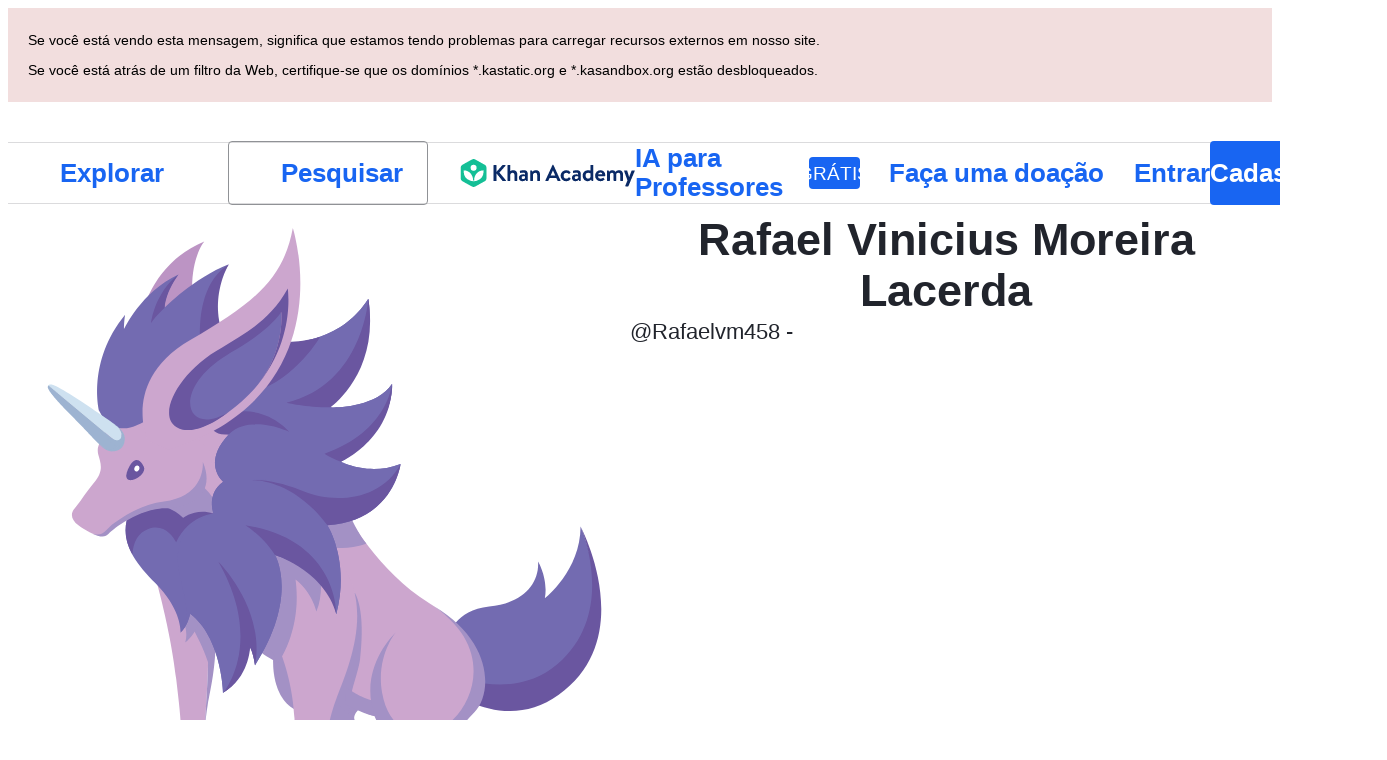

--- FILE ---
content_type: text/css
request_url: https://cdn.kastatic.org/khanacademy/214193.a0da6a0f3e5d41fc.css
body_size: 24712
content:
@layer shared{.fancy-scrollbar::-webkit-scrollbar{width:8px;height:8px}.fancy-scrollbar::-webkit-scrollbar-button:start:decrement{background:0 0;display:none}.fancy-scrollbar::-webkit-scrollbar-button:end:increment{background:0 0;display:none}.fancy-scrollbar::-webkit-scrollbar-track-piece{background:0 0}.fancy-scrollbar::-webkit-scrollbar-track-piece:vertical:start{-webkit-border-top-left-radius:4px;-webkit-border-top-right-radius:4px}.fancy-scrollbar::-webkit-scrollbar-track-piece:vertical:end{-webkit-border-bottom-right-radius:4px;-webkit-border-bottom-left-radius:4px}.fancy-scrollbar::-webkit-scrollbar-track-piece:horizontal:start{-webkit-border-top-left-radius:4px;-webkit-border-bottom-left-radius:4px}.fancy-scrollbar::-webkit-scrollbar-track-piece:horizontal:end{-webkit-border-top-right-radius:4px;-webkit-border-bottom-right-radius:4px}.fancy-scrollbar::-webkit-scrollbar-thumb:vertical{background:#ccc;border:1px solid #aaa;-webkit-border-radius:4px;height:50px;display:block}.fancy-scrollbar::-webkit-scrollbar-thumb:horizontal{background:#ccc;border:1px solid #aaa;-webkit-border-radius:4px;height:50px;display:block}#container{position:relative}#container.dashboard{background:#fff;border-left:1px solid #ddd;border-right:1px solid #ddd;line-height:18px}.exercise-badge{position:relative}.exercise-badge .topic-exercise-image{margin:-1px 5px 0 0}.progress-item a.disabled{cursor:not-allowed}#container .dashboard-drawer{z-index:1;background:#fff;width:350px;height:800px;position:absolute;overflow:hidden;box-shadow:2px 0 3px rgba(0,0,0,.1)}#container .dashboard-filter{padding:0 0 10px;overflow:hidden}#container .dashboard-filter-text{background-image:none;border-color:#ccc;width:260px;padding:0 55px 0 5px}.dashboard-filter .dashboard-filter-clear{z-index:100;height:26px;padding-top:4px;position:absolute;top:10px;right:13px}.dashboard-filter-clear:active{padding-top:5px;top:10px}#container .dashboard-drawer-inner{margin-right:2px;padding:10px 3px 10px 5px;position:relative;overflow:auto}#container .dashboard-drawer-inner h3{margin-bottom:0}#container .dashboard-drawer h3 .subheader{font-weight:400}#container .dashboard-header{z-index:0;background:#fafafa;border:0 solid #ddd;border-bottom-width:1px;height:24px;padding:5px;position:relative}#container .dashboard-header .collapse-drawer,#container .dashboard-header .expand-drawer{border:none;width:25px;height:25px;position:absolute;top:5px}#container .dashboard-header .collapse-drawer{background:url(images/96d16ad7daf4ce92-expand-left.png) no-repeat;right:0}#container .dashboard-header .expand-drawer{background:url(images/8af9a3d77e2c19e4-expand-right.png) no-repeat;left:0}#container .dashboard-header .dashboard-title{color:#444;z-index:1;background:#fafafa;border-right:1px solid #bbb;width:340px;height:26px;margin:-5px;padding:8px 5px 0;font-family:MuseoSans500,sans-serif;font-size:18px;position:absolute;box-shadow:2px 0 3px rgba(0,0,0,.1)}#container .dashboard-header .dashboard-title .dashboard-icon{background:url(images/f811ca58aa3c0f7b-dashboard-icon-active.png) no-repeat;width:18px;height:16px;display:inline-block;position:relative;top:1px}#container .dashboard-header .dashboard-nav{float:right;font-weight:700;position:relative;top:3px}#container .dashboard-header .dashboard-nav span.selected a{color:#333;cursor:default;border:none}#container .dashboard-map .map-canvas{height:100%;margin-left:0;margin-right:350px;left:350px}.exercise-filter-count{color:#444;font-size:11px}.exercise-sublist{margin-top:24px;display:block}.exercise-sublist:first-child{margin-top:0}.info-box{color:#333;z-index:10;background:#eee;border:1px solid #ccc;border-bottom-color:#aaa;margin-bottom:10px;padding:10px;position:relative;overflow-x:auto;box-shadow:0 1px 2px #ccc}.info-box table{border-collapse:collapse}.info-box .info-box-header,.info-box .info-box-subheader{color:#777;text-shadow:0 1px #fff;margin-bottom:10px;font-size:18px;font-weight:700;line-height:100%;display:block}.info-box .info-box-subheader{color:#333;font-size:14px;line-height:200%}.info-box .related-content-title{display:none}.info-box #related-video-list{margin:0;padding:0;list-style:none}.info-box #related-video-list li{margin:0 0 5px;display:block}.info-box #related-video-list a{float:left;text-overflow:ellipsis;width:98%;margin:0;display:block;overflow:hidden}.info-box #related-video-list a .video-title{white-space:nowrap}.info-box #related-video-list .separator{display:none}.info-box .info-box-sub-description{color:#777;margin-bottom:10px;display:block}.info-box .info-box-sub-description strong{color:#444;font-style:italic}.info-box .info-box-sub-submission{margin-top:10px;display:block}.info-box #check-answer-results #feedback{padding:10px 0 5px}.info-box #answer{width:100px}#thumbnails_container{clear:both;margin-top:10px}#thumbnails_container td{text-align:center}#thumbnails>div{width:100%}#thumbnails td a{color:#fff;white-space:pre;outline:none}#thumbnails td a:hover{text-decoration:none}#thumbnails td div.thumb{background-position:0 0;background-repeat:no-repeat;background-size:200px 150px;border:1px solid #aaa;width:200px;height:100px;margin-left:auto;margin-right:auto;box-shadow:0 0 3px #ccc}#thumbnails td.video-thumb div.thumb{background-position:0 -25px}#thumbnails td.selected div.thumb{border:2px solid #89b908}#thumbnails td div.thumbnail_label{text-align:left;color:#fff;text-overflow:ellipsis;background-color:rgba(30,30,30,.9);max-width:180px;margin:-33px auto 0;padding:5px 10px;overflow:hidden}#thumbnails td div.thumbnail_desc{text-overflow:ellipsis;width:180px;overflow:hidden}#thumbnails td div.thumbnail_teaser{text-overflow:ellipsis;white-space:normal;height:0;font-size:11px;text-decoration:none;overflow:hidden}#thumbnails td.selected div.thumbnail_label{font-weight:700}.thumbnails_arrow{cursor:pointer;text-shadow:0 1px #fff;border:1px solid #ccc;border-bottom-color:#bbb;border-radius:5px;width:27px;height:100px;position:relative}.thumbnails_arrow:hover{border-color:#aaa;top:1px}#arrow-right{float:right}div.arrow-right,div.arrow-left{z-index:2;border-top:15px solid transparent;border-bottom:15px solid transparent;width:0;height:0;position:absolute;top:35px}div.arrow-right{border-left:15px solid #777;left:7px}div.arrow-left{border-right:15px solid #777;right:7px}.achievement-badge-counts{text-decoration:none}.achievement-badge-counts .badge{margin-right:10px}.achievement-badge-counts .badge img{margin-right:-2px}.achievement-badge{opacity:.75;width:300px;height:110px;-webkit-filter:alpha(opacity=75);filter:alpha(opacity=75);background:#fff;border:1px solid #ddd;border-radius:5px;align-items:center;margin-bottom:8px;margin-left:8px;display:flex;position:relative;overflow:hidden}.achievement-badge-owned{opacity:1;-webkit-filter:alpha(opacity=100);filter:alpha(opacity=100);background:#eee;border:1px solid #ccc;border-bottom-color:#aaa}.achievement-badge #outline-box{justify-content:flex-start;align-items:center;width:100%;display:flex;overflow:hidden}.achievement-badge .energy-points-badge{min-width:48px;padding:1px 5px;line-height:19px;position:absolute;top:7px;right:5px}.achievement-badge .achievement-text{width:100%;margin:0;padding:0 24px 0 8px}.achievement-badge .achievement-title{font-size:larger}.achievement-badge .badge-image-and-count{float:left;clear:left;flex-direction:column;justify-content:center;align-items:center;min-width:72px;display:flex}.achievement-badge .achievement-count{text-align:center;font-size:16px;font-weight:700}.achievement-badge .achievement-desc .badge-context-retired{color:red}.achievement-badge .achievement-desc{text-overflow:ellipsis;-webkit-line-clamp:3;-webkit-box-orient:vertical;max-height:39px;margin:8px 0 0;font-size:11px;font-style:italic;line-height:13px;display:-webkit-box;overflow:hidden}.achievement-badge .achievement-desc.expanded{-webkit-line-clamp:38;max-height:494px}.achievement-badge #badge-icon{height:40px;margin-bottom:8px}.achievement-badge.category-5 #badge-icon{border-radius:20px}.achievement-badge .energy-points-badge{transition:top .25s ease-in-out}.achievement-badge .energy-points-badge.goal-added{top:25px}.achievement-badges-container .achievement-badge{float:left}.achievement-badges-container h3{color:#333;font-size:15px;display:block}.achievement-badges-explanation{padding:15px 30px}.achievement-badges-explanation table{width:100%}.achievement-badges-explanation table td{text-align:center;vertical-align:top;padding:5px 10px}#topic-jump>span{float:left;color:#555;text-shadow:0 1px rgba(255,255,255,.9);font-size:15px;font-weight:700}#topic-jump nav ul{margin:0;padding:0}#topic-jump nav>ul>li{color:#333;text-shadow:0 1px rgba(255,255,255,.9);font-size:15px}#topic-jump nav>ul>li.solo>a:visited{color:#333}#topic-jump nav>ul>li.solo>a:hover{color:#00659e}#topic-jump nav>ul>li:hover{color:#00659e;text-shadow:0 0 5px #fff}#topic-jump nav>ul>li>ul>li.sub{color:#aaa;text-shadow:0 1px rgba(255,255,255,.9);background:0 0;padding-left:2px;font-style:italic}#topic-jump nav>ul>li>ul>li.sub li{font-style:normal}#topic-jump nav>ul>li ul{font-size:12px}.tabrow-container{border-bottom:1px solid #ccc;margin:22px 0;padding-bottom:5px;font-size:13px;position:relative}.tabrow{text-align:center;float:right;height:26px;padding:0;line-height:24px;list-style:none}.tabrow li{z-index:0;padding:0 10px;display:inline-block;position:relative}.tabrow li.hidden{display:none}.tabrow li.selected{color:#333;z-index:2;border-bottom-color:#fff;position:relative}.tabrow li.selected:after{content:" ";z-index:3;border-bottom:7px solid #ccc;border-left:7px solid transparent;border-right:7px solid transparent;width:0;height:15px;margin-left:-7px;display:block;position:absolute;bottom:-3px;left:50%}@-moz-document url-prefix(){.tabrow li.selected:after{bottom:-2px!important}}.alert{text-shadow:0 1px rgba(255,255,255,.5);background-color:#fcf8e3;border:1px solid #fbeed5;border-radius:4px;margin-bottom:20px;padding:8px 35px 8px 14px}.alert,.alert h4{color:#c09853}.alert h4{margin:0}.alert .close{line-height:20px;position:relative;top:-2px;right:-21px}.alert-success{color:#468847;background-color:#dff0d8;border-color:#d6e9c6}.alert-success h4{color:#468847}.alert-danger,.alert-error{color:#b94a48;background-color:#f2dede;border-color:#eed3d7}.alert-danger h4,.alert-error h4{color:#b94a48}.alert-info{color:#4a7c17;background-color:#edf2df;border-color:#e4e8c6}.alert-info h4{color:#4a7c17}.alert-block{padding-top:14px;padding-bottom:14px}.alert-block>p,.alert-block>ul{margin-bottom:0}.alert-block p+p{margin-top:5px}.close{float:right;color:#000;text-shadow:0 1px #fff;opacity:20/100;-webkit-filter:alpha(opacity=20);filter:alpha(opacity=20);font-size:20px;font-weight:700;line-height:20px}.close:hover,.close:focus{color:#000;cursor:pointer;opacity:40/100;-webkit-filter:alpha(opacity=40);filter:alpha(opacity=40);text-decoration:none}button.close{cursor:pointer;-webkit-appearance:none;background:0 0;border:0;padding:0}.fade{opacity:0;-o-transition:opacity .15s linear;transition:opacity .15s linear}.fade.in{opacity:1}.collapse{-o-transition:height .35s ease;height:0;transition:height .35s;position:relative;overflow:hidden}.collapse.in{height:auto}.row{margin-left:-20px}.row:before,.row:after{content:"";line-height:0;display:table}.row:after{clear:both}[class*=span]{float:left;min-height:1px;margin-left:20px}.container,.navbar-static-top .container,.navbar-fixed-top .container,.navbar-fixed-bottom .container,.span12{width:940px}.span11{width:860px}.span10{width:780px}.span9{width:700px}.span8{width:620px}.span7{width:540px}.span6{width:460px}.span5{width:380px}.span4{width:300px}.span3{width:220px}.span2{width:140px}.span1{width:60px}.offset12{margin-left:980px}.offset11{margin-left:900px}.offset10{margin-left:820px}.offset9{margin-left:740px}.offset8{margin-left:660px}.offset7{margin-left:580px}.offset6{margin-left:500px}.offset5{margin-left:420px}.offset4{margin-left:340px}.offset3{margin-left:260px}.offset2{margin-left:180px}.offset1{margin-left:100px}.row-fluid{width:100%}.row-fluid:before,.row-fluid:after{content:"";line-height:0;display:table}.row-fluid:after{clear:both}.row-fluid [class*=span]{box-sizing:border-box;float:left;width:100%;min-height:30px;margin-left:2.12766%;display:block}.row-fluid [class*=span]:first-child{margin-left:0}.row-fluid .controls-row [class*=span]+[class*=span]{margin-left:2.12766%}.row-fluid .span12{width:100%}.row-fluid .span11{width:91.4894%}.row-fluid .span10{width:82.9787%}.row-fluid .span9{width:74.4681%}.row-fluid .span8{width:65.9574%}.row-fluid .span7{width:57.4468%}.row-fluid .span6{width:48.9362%}.row-fluid .span5{width:40.4255%}.row-fluid .span4{width:31.9149%}.row-fluid .span3{width:23.4043%}.row-fluid .span2{width:14.8936%}.row-fluid .span1{width:6.38298%}.row-fluid .offset12{margin-left:104.255%}.row-fluid .offset12:first-child{margin-left:102.128%}.row-fluid .offset11{margin-left:95.7447%}.row-fluid .offset11:first-child{margin-left:93.617%}.row-fluid .offset10{margin-left:87.2341%}.row-fluid .offset10:first-child{margin-left:85.1064%}.row-fluid .offset9{margin-left:78.7234%}.row-fluid .offset9:first-child{margin-left:76.5958%}.row-fluid .offset8{margin-left:70.2128%}.row-fluid .offset8:first-child{margin-left:68.0851%}.row-fluid .offset7{margin-left:61.7021%}.row-fluid .offset7:first-child{margin-left:59.5745%}.row-fluid .offset6{margin-left:53.1915%}.row-fluid .offset6:first-child{margin-left:51.0638%}.row-fluid .offset5{margin-left:44.6809%}.row-fluid .offset5:first-child{margin-left:42.5532%}.row-fluid .offset4{margin-left:36.1702%}.row-fluid .offset4:first-child{margin-left:34.0426%}.row-fluid .offset3{margin-left:27.6596%}.row-fluid .offset3:first-child{margin-left:25.5319%}.row-fluid .offset2{margin-left:19.1489%}.row-fluid .offset2:first-child{margin-left:17.0213%}.row-fluid .offset1{margin-left:10.6383%}.row-fluid .offset1:first-child{margin-left:8.51064%}[class*=span].hide,.row-fluid [class*=span].hide{display:none}[class*=span].pull-right,.row-fluid [class*=span].pull-right{float:right}.domain-color{background:#314453!important}.subject-color{background:#4d6779!important}.topic-color{background:#6a8da6!important}.tutorial-color{background:#fff!important}html .science{color:#fff}html .science.domain-color,html .science .domain-color{background:#94424f!important}html .science.subject-color,html .science .subject-color{background:#9d4a5a!important}html .science.topic-color,html .science .topic-color{background:#c55f73!important}html .science.tutorial-color,html .science .tutorial-color{background:#fff}html .science.accent-button,html .science .accent-button{color:#fff;text-shadow:none;background-color:#8a3e4a;background-image:-moz-linear-gradient(#7b3742,#94424f);-webkit-filter:progid:DXImageTransform.Microsoft.gradient(enabled=false);filter:progid:DXImageTransform.Microsoft.gradient(enabled=false);-webkit-font-smoothing:antialiased;background-image:linear-gradient(#94424f,#7b3742);background-repeat:repeat-x;border:1px solid rgba(0,0,0,.1);border-bottom-color:rgba(0,0,0,.25);font-family:inherit;font-weight:700;color:#fff!important}html .science.accent-button:hover,html .science .accent-button:hover,html .science.accent-button:focus,html .science .accent-button:focus,html .science.accent-button:active,html .science .accent-button:active,html .science.accent-button.active,html .science .accent-button.active,html .science.accent-button.disabled,html .science .accent-button.disabled,html .science.accent-button[disabled],html .science .accent-button[disabled]{color:#fff;background-color:#7b3742}html .science.accent-button:focus,html .science .accent-button:focus,html .science.accent-button:hover,html .science .accent-button:hover{border-bottom-color:#5f2a33}html .humanities{color:#fff}html .humanities.domain-color,html .humanities .domain-color{background:#ad3434!important}html .humanities.subject-color,html .humanities .subject-color{background:#c13b31!important}html .humanities.topic-color,html .humanities .topic-color{background:#d24a45!important}html .humanities.tutorial-color,html .humanities .tutorial-color{background:#fff}html .humanities.accent-button,html .humanities .accent-button{color:#fff;text-shadow:none;background-color:#a23131;background-image:-moz-linear-gradient(#922c2c,#ad3434);-webkit-filter:progid:DXImageTransform.Microsoft.gradient(enabled=false);filter:progid:DXImageTransform.Microsoft.gradient(enabled=false);-webkit-font-smoothing:antialiased;background-image:linear-gradient(#ad3434,#922c2c);background-repeat:repeat-x;border:1px solid rgba(0,0,0,.1);border-bottom-color:rgba(0,0,0,.25);font-family:inherit;font-weight:700;color:#fff!important}html .humanities.accent-button:hover,html .humanities .accent-button:hover,html .humanities.accent-button:focus,html .humanities .accent-button:focus,html .humanities.accent-button:active,html .humanities .accent-button:active,html .humanities.accent-button.active,html .humanities .accent-button.active,html .humanities.accent-button.disabled,html .humanities .accent-button.disabled,html .humanities.accent-button[disabled],html .humanities .accent-button[disabled]{color:#fff;background-color:#922c2c}html .humanities.accent-button:focus,html .humanities .accent-button:focus,html .humanities.accent-button:hover,html .humanities .accent-button:hover{border-bottom-color:#722222}html .economics-finance-domain{color:#fff}html .economics-finance-domain.domain-color,html .economics-finance-domain .domain-color{background:#b77033!important}html .economics-finance-domain.subject-color,html .economics-finance-domain .subject-color{background:#bf7b34!important}html .economics-finance-domain.topic-color,html .economics-finance-domain .topic-color{background:#d1933b!important}html .economics-finance-domain.tutorial-color,html .economics-finance-domain .tutorial-color{background:#fff}html .economics-finance-domain.accent-button,html .economics-finance-domain .accent-button{color:#fff;text-shadow:none;background-color:#ac6930;background-image:-moz-linear-gradient(#9b5f2b,#b77033);-webkit-filter:progid:DXImageTransform.Microsoft.gradient(enabled=false);filter:progid:DXImageTransform.Microsoft.gradient(enabled=false);-webkit-font-smoothing:antialiased;background-image:linear-gradient(#b77033,#9b5f2b);background-repeat:repeat-x;border:1px solid rgba(0,0,0,.1);border-bottom-color:rgba(0,0,0,.25);font-family:inherit;font-weight:700;color:#fff!important}html .economics-finance-domain.accent-button:hover,html .economics-finance-domain .accent-button:hover,html .economics-finance-domain.accent-button:focus,html .economics-finance-domain .accent-button:focus,html .economics-finance-domain.accent-button:active,html .economics-finance-domain .accent-button:active,html .economics-finance-domain.accent-button.active,html .economics-finance-domain .accent-button.active,html .economics-finance-domain.accent-button.disabled,html .economics-finance-domain .accent-button.disabled,html .economics-finance-domain.accent-button[disabled],html .economics-finance-domain .accent-button[disabled]{color:#fff;background-color:#9b5f2b}html .economics-finance-domain.accent-button:focus,html .economics-finance-domain .accent-button:focus,html .economics-finance-domain.accent-button:hover,html .economics-finance-domain .accent-button:hover{border-bottom-color:#7b4b22}html .cs{color:#fff}html .cs.domain-color,html .cs .domain-color{background:#437a39!important}html .cs.subject-color,html .cs .subject-color{background:#53893e!important}html .cs.topic-color,html .cs .topic-color{background:#689b51!important}html .cs.tutorial-color,html .cs .tutorial-color{background:#fff}html .cs.accent-button,html .cs .accent-button{color:#fff;text-shadow:none;background-color:#3e7034;background-image:-moz-linear-gradient(#36622e,#437a39);-webkit-filter:progid:DXImageTransform.Microsoft.gradient(enabled=false);filter:progid:DXImageTransform.Microsoft.gradient(enabled=false);-webkit-font-smoothing:antialiased;background-image:linear-gradient(#437a39,#36622e);background-repeat:repeat-x;border:1px solid rgba(0,0,0,.1);border-bottom-color:rgba(0,0,0,.25);font-family:inherit;font-weight:700;color:#fff!important}html .cs.accent-button:hover,html .cs .accent-button:hover,html .cs.accent-button:focus,html .cs .accent-button:focus,html .cs.accent-button:active,html .cs .accent-button:active,html .cs.accent-button.active,html .cs .accent-button.active,html .cs.accent-button.disabled,html .cs .accent-button.disabled,html .cs.accent-button[disabled],html .cs .accent-button[disabled]{color:#fff;background-color:#36622e}html .cs.accent-button:focus,html .cs .accent-button:focus,html .cs.accent-button:hover,html .cs .accent-button:hover{border-bottom-color:#264621}html .hour-of-code{color:#fff}html .hour-of-code.domain-color,html .hour-of-code .domain-color{background:#437a39!important}html .hour-of-code.subject-color,html .hour-of-code .subject-color{background:#53893e!important}html .hour-of-code.topic-color,html .hour-of-code .topic-color{background:#689b51!important}html .hour-of-code.tutorial-color,html .hour-of-code .tutorial-color{background:#fff}html .hour-of-code.accent-button,html .hour-of-code .accent-button{color:#fff;text-shadow:none;background-color:#3e7034;background-image:-moz-linear-gradient(#36622e,#437a39);-webkit-filter:progid:DXImageTransform.Microsoft.gradient(enabled=false);filter:progid:DXImageTransform.Microsoft.gradient(enabled=false);-webkit-font-smoothing:antialiased;background-image:linear-gradient(#437a39,#36622e);background-repeat:repeat-x;border:1px solid rgba(0,0,0,.1);border-bottom-color:rgba(0,0,0,.25);font-family:inherit;font-weight:700;color:#fff!important}html .hour-of-code.accent-button:hover,html .hour-of-code .accent-button:hover,html .hour-of-code.accent-button:focus,html .hour-of-code .accent-button:focus,html .hour-of-code.accent-button:active,html .hour-of-code .accent-button:active,html .hour-of-code.accent-button.active,html .hour-of-code .accent-button.active,html .hour-of-code.accent-button.disabled,html .hour-of-code .accent-button.disabled,html .hour-of-code.accent-button[disabled],html .hour-of-code .accent-button[disabled]{color:#fff;background-color:#36622e}html .hour-of-code.accent-button:focus,html .hour-of-code .accent-button:focus,html .hour-of-code.accent-button:hover,html .hour-of-code .accent-button:hover{border-bottom-color:#264621}html .computer-programming{color:#fff}html .computer-programming.domain-color,html .computer-programming .domain-color{background:#437a39!important}html .computer-programming.subject-color,html .computer-programming .subject-color{background:#53893e!important}html .computer-programming.topic-color,html .computer-programming .topic-color{background:#689b51!important}html .computer-programming.tutorial-color,html .computer-programming .tutorial-color{background:#fff}html .computer-programming.accent-button,html .computer-programming .accent-button{color:#fff;text-shadow:none;background-color:#3e7034;background-image:-moz-linear-gradient(#36622e,#437a39);-webkit-filter:progid:DXImageTransform.Microsoft.gradient(enabled=false);filter:progid:DXImageTransform.Microsoft.gradient(enabled=false);-webkit-font-smoothing:antialiased;background-image:linear-gradient(#437a39,#36622e);background-repeat:repeat-x;border:1px solid rgba(0,0,0,.1);border-bottom-color:rgba(0,0,0,.25);font-family:inherit;font-weight:700;color:#fff!important}html .computer-programming.accent-button:hover,html .computer-programming .accent-button:hover,html .computer-programming.accent-button:focus,html .computer-programming .accent-button:focus,html .computer-programming.accent-button:active,html .computer-programming .accent-button:active,html .computer-programming.accent-button.active,html .computer-programming .accent-button.active,html .computer-programming.accent-button.disabled,html .computer-programming .accent-button.disabled,html .computer-programming.accent-button[disabled],html .computer-programming .accent-button[disabled]{color:#fff;background-color:#36622e}html .computer-programming.accent-button:focus,html .computer-programming .accent-button:focus,html .computer-programming.accent-button:hover,html .computer-programming .accent-button:hover{border-bottom-color:#264621}html .computing{color:#fff}html .computing.domain-color,html .computing .domain-color{background:#437a39!important}html .computing.subject-color,html .computing .subject-color{background:#53893e!important}html .computing.topic-color,html .computing .topic-color{background:#689b51!important}html .computing.tutorial-color,html .computing .tutorial-color{background:#fff}html .computing.accent-button,html .computing .accent-button{color:#fff;text-shadow:none;background-color:#3e7034;background-image:-moz-linear-gradient(#36622e,#437a39);-webkit-filter:progid:DXImageTransform.Microsoft.gradient(enabled=false);filter:progid:DXImageTransform.Microsoft.gradient(enabled=false);-webkit-font-smoothing:antialiased;background-image:linear-gradient(#437a39,#36622e);background-repeat:repeat-x;border:1px solid rgba(0,0,0,.1);border-bottom-color:rgba(0,0,0,.25);font-family:inherit;font-weight:700;color:#fff!important}html .computing.accent-button:hover,html .computing .accent-button:hover,html .computing.accent-button:focus,html .computing .accent-button:focus,html .computing.accent-button:active,html .computing .accent-button:active,html .computing.accent-button.active,html .computing .accent-button.active,html .computing.accent-button.disabled,html .computing .accent-button.disabled,html .computing.accent-button[disabled],html .computing .accent-button[disabled]{color:#fff;background-color:#36622e}html .computing.accent-button:focus,html .computing .accent-button:focus,html .computing.accent-button:hover,html .computing .accent-button:hover{border-bottom-color:#264621}html .partner-content{color:#fff}html .partner-content.domain-color,html .partner-content .domain-color{background:#218270!important}html .partner-content.subject-color,html .partner-content .subject-color{background:#2c8d7b!important}html .partner-content.topic-color,html .partner-content .topic-color{background:#329a86!important}html .partner-content.tutorial-color,html .partner-content .tutorial-color{background:#fff}html .partner-content.accent-button,html .partner-content .accent-button{color:#fff;text-shadow:none;background-color:#1e7766;background-image:-moz-linear-gradient(#1a6657,#218270);-webkit-filter:progid:DXImageTransform.Microsoft.gradient(enabled=false);filter:progid:DXImageTransform.Microsoft.gradient(enabled=false);-webkit-font-smoothing:antialiased;background-image:linear-gradient(#218270,#1a6657);background-repeat:repeat-x;border:1px solid rgba(0,0,0,.1);border-bottom-color:rgba(0,0,0,.25);font-family:inherit;font-weight:700;color:#fff!important}html .partner-content.accent-button:hover,html .partner-content .accent-button:hover,html .partner-content.accent-button:focus,html .partner-content .accent-button:focus,html .partner-content.accent-button:active,html .partner-content .accent-button:active,html .partner-content.accent-button.active,html .partner-content .accent-button.active,html .partner-content.accent-button.disabled,html .partner-content .accent-button.disabled,html .partner-content.accent-button[disabled],html .partner-content .accent-button[disabled]{color:#fff;background-color:#1a6657}html .partner-content.accent-button:focus,html .partner-content .accent-button:focus,html .partner-content.accent-button:hover,html .partner-content .accent-button:hover{border-bottom-color:#12453b}html .math{color:#fff}html .math.domain-color,html .math .domain-color{background:#1c758a!important}html .math.subject-color,html .math .subject-color{background:#46a8bf!important}html .math.topic-color,html .math .topic-color{background:#4fbad4!important}html .math.tutorial-color,html .math .tutorial-color{background:#fff}html .math.accent-button,html .math .accent-button{color:#fff;text-shadow:none;background-color:#1a6b7e;background-image:-moz-linear-gradient(#165c6c,#1c758a);-webkit-filter:progid:DXImageTransform.Microsoft.gradient(enabled=false);filter:progid:DXImageTransform.Microsoft.gradient(enabled=false);-webkit-font-smoothing:antialiased;background-image:linear-gradient(#1c758a,#165c6c);background-repeat:repeat-x;border:1px solid rgba(0,0,0,.1);border-bottom-color:rgba(0,0,0,.25);font-family:inherit;font-weight:700;color:#fff!important}html .math.accent-button:hover,html .math .accent-button:hover,html .math.accent-button:focus,html .math .accent-button:focus,html .math.accent-button:active,html .math .accent-button:active,html .math.accent-button.active,html .math .accent-button.active,html .math.accent-button.disabled,html .math .accent-button.disabled,html .math.accent-button[disabled],html .math .accent-button[disabled]{color:#fff;background-color:#165c6c}html .math.accent-button:focus,html .math .accent-button:focus,html .math.accent-button:hover,html .math .accent-button:hover{border-bottom-color:#0f3f4a}html .test-prep{color:#fff}html .test-prep.domain-color,html .test-prep .domain-color{background:#644172!important}html .test-prep.subject-color,html .test-prep .subject-color{background:#7e5f8e!important}html .test-prep.topic-color,html .test-prep .topic-color{background:#9a72ac!important}html .test-prep.tutorial-color,html .test-prep .tutorial-color{background:#fff}html .test-prep.accent-button,html .test-prep .accent-button{color:#fff;text-shadow:none;background-color:#5c3c69;background-image:-moz-linear-gradient(#50345b,#644172);-webkit-filter:progid:DXImageTransform.Microsoft.gradient(enabled=false);filter:progid:DXImageTransform.Microsoft.gradient(enabled=false);-webkit-font-smoothing:antialiased;background-image:linear-gradient(#644172,#50345b);background-repeat:repeat-x;border:1px solid rgba(0,0,0,.1);border-bottom-color:rgba(0,0,0,.25);font-family:inherit;font-weight:700;color:#fff!important}html .test-prep.accent-button:hover,html .test-prep .accent-button:hover,html .test-prep.accent-button:focus,html .test-prep .accent-button:focus,html .test-prep.accent-button:active,html .test-prep .accent-button:active,html .test-prep.accent-button.active,html .test-prep .accent-button.active,html .test-prep.accent-button.disabled,html .test-prep .accent-button.disabled,html .test-prep.accent-button[disabled],html .test-prep .accent-button[disabled]{color:#fff;background-color:#50345b}html .test-prep.accent-button:focus,html .test-prep .accent-button:focus,html .test-prep.accent-button:hover,html .test-prep .accent-button:hover{border-bottom-color:#392541}html .college-careers-more{color:#fff}html .college-careers-more.domain-color,html .college-careers-more .domain-color{background:#218270!important}html .college-careers-more.subject-color,html .college-careers-more .subject-color{background:#2c8d7b!important}html .college-careers-more.topic-color,html .college-careers-more .topic-color{background:#329a86!important}html .college-careers-more.tutorial-color,html .college-careers-more .tutorial-color{background:#fff}html .college-careers-more.accent-button,html .college-careers-more .accent-button{color:#fff;text-shadow:none;background-color:#1e7766;background-image:-moz-linear-gradient(#1a6657,#218270);-webkit-filter:progid:DXImageTransform.Microsoft.gradient(enabled=false);filter:progid:DXImageTransform.Microsoft.gradient(enabled=false);-webkit-font-smoothing:antialiased;background-image:linear-gradient(#218270,#1a6657);background-repeat:repeat-x;border:1px solid rgba(0,0,0,.1);border-bottom-color:rgba(0,0,0,.25);font-family:inherit;font-weight:700;color:#fff!important}html .college-careers-more.accent-button:hover,html .college-careers-more .accent-button:hover,html .college-careers-more.accent-button:focus,html .college-careers-more .accent-button:focus,html .college-careers-more.accent-button:active,html .college-careers-more .accent-button:active,html .college-careers-more.accent-button.active,html .college-careers-more .accent-button.active,html .college-careers-more.accent-button.disabled,html .college-careers-more .accent-button.disabled,html .college-careers-more.accent-button[disabled],html .college-careers-more .accent-button[disabled]{color:#fff;background-color:#1a6657}html .college-careers-more.accent-button:focus,html .college-careers-more .accent-button:focus,html .college-careers-more.accent-button:hover,html .college-careers-more .accent-button:hover{border-bottom-color:#12453b}.dropdown-toggle{cursor:pointer;border:1px solid transparent;border-bottom-width:0}button.dropdown-toggle{background-color:#fff}.dropdown.open .dropdown-toggle{color:#fff;background-color:#2c3747;border-color:#2c3747}.right-arrow{border-top:3px solid transparent;border-bottom:3px solid transparent;margin-top:-3px;position:absolute;top:50%;right:6px;border-left:3px solid #444!important}.caret{border-left:4px solid transparent;border-right:4px solid transparent;margin-bottom:2px;margin-left:2px;display:inline-block;bottom:0;left:50%;border-top:4px solid #444!important}.dropdown-toggle:hover .caret,.open.dropdown .caret{border-left:4px solid transparent;border-right:4px solid transparent;margin-left:2px;bottom:0;left:50%;border-top:4px solid #fff!important}.dropdown.open>.dropdown-menu{display:block}.dropdown-menu{z-index:1000;float:left;background-color:#fff;border:1px solid #ddd;border-bottom-color:#999;padding:3px 0;font-family:inherit;font-size:14px;line-height:18px;list-style:none;display:none;position:absolute;box-shadow:0 5px 8px rgba(0,0,0,.5)}.dropdown-menu li{float:left;clear:both;width:100%;position:relative}.dropdown-menu li>a,.dropdown-menu li>label{white-space:nowrap;padding:5px 8px;display:block}.dropdown-menu>li{color:#444}.dropdown-menu>li.disabled>a,.dropdown-menu>li.disabled>label{cursor:not-allowed;color:#ccc!important}.dropdown-menu>li>a,.dropdown-menu>li>label{color:#444;border-top:1px solid transparent;border-bottom:1px solid transparent;position:relative}.dropdown-menu>li>a:link:hover,.dropdown-menu>li>a:visited:hover,.dropdown-menu>li>a:link:focus,.dropdown-menu>li>a:visited:focus{color:#444;text-decoration:none}.dropdown-menu.child-active>li.hover-active,.dropdown-menu.none-active>li:hover,.dropdown-menu.no-submenus>li:hover{background-color:#2c3747;text-decoration:none}.dropdown-menu.child-active>li.hover-active.disabled>a,.dropdown-menu.none-active>li:hover.disabled>a,.dropdown-menu.no-submenus>li:hover.disabled>a,.dropdown-menu.child-active>li.hover-active.disabled>label,.dropdown-menu.none-active>li:hover.disabled>label,.dropdown-menu.no-submenus>li:hover.disabled>label{border-top:1px solid transparent;border-bottom:1px solid transparent;text-decoration:none}.dropdown-menu.child-active>li.hover-active>a,.dropdown-menu.none-active>li:hover>a,.dropdown-menu.no-submenus>li:hover>a,.dropdown-menu.child-active>li.hover-active>label,.dropdown-menu.none-active>li:hover>label,.dropdown-menu.no-submenus>li:hover>label{color:#fff;cursor:pointer;border-top:1px solid #ddd;border-bottom:1px solid #ddd;text-decoration:none}.dropdown-menu.child-active>li.hover-active>a:hover,.dropdown-menu.none-active>li:hover>a:hover,.dropdown-menu.no-submenus>li:hover>a:hover,.dropdown-menu.child-active>li.hover-active>label:hover,.dropdown-menu.none-active>li:hover>label:hover,.dropdown-menu.no-submenus>li:hover>label:hover{border-color:#2c3747}.dropdown-menu.child-active>li.hover-active>div.right-arrow,.dropdown-menu.none-active>li:hover>div.right-arrow,.dropdown-menu.no-submenus>li:hover>div.right-arrow{border-top:3px solid transparent;border-bottom:3px solid transparent;position:absolute;top:50%;right:6px;border-left:3px solid #fff!important}.dropdown-menu>li.has-submenu{cursor:default}.dropdown-menu>li.is-subheader,.dropdown-menu>li.is-subheader:hover,.dropdown-menu>li.is-subheader.hover-active{cursor:default;background-color:transparent;border-bottom:1px solid transparent}.dropdown-menu>li.is-subheader>a,.dropdown-menu>li.is-subheader:hover>a,.dropdown-menu>li.is-subheader.hover-active>a{color:#777;text-transform:uppercase;font-weight:inherit;text-shadow:none;font-family:inherit;font-size:9px;line-height:17px;bottom:0;transform:translateY(0)}.dropdown-menu>li.hover-active>ul,.dropdown-menu>li.hover-active>.sub-menu-custom{display:block}.dropdown-menu>li.has-divider{border-top:1px solid #ddd}.base-button,.simple-button{text-shadow:none;-webkit-appearance:none;margin:0;font-family:inherit;line-height:20px;transition:box-shadow .15s ease-in-out;position:relative;cursor:pointer!important;text-decoration:none!important}.base-button.seethrough{background-image:linear-gradient(top,rgba(255,255,255,.5),rgba(255,255,255,0));-webkit-filter:progid:DXImageTransform.Microsoft.gradient(startColorstr="rgba(255, 255, 255, 0.5)",endColorstr="rgba(255, 255, 255, 0)",GradientType=0);filter:progid:DXImageTransform.Microsoft.gradient(startColorstr="rgba(255, 255, 255, 0.5)",endColorstr="rgba(255, 255, 255, 0)",GradientType=0);text-shadow:none;background-repeat:repeat-x}.base-button.with-icon{padding-left:30px}.base-button.with-icon img{position:absolute;top:3px;left:7px}.base-button.social-button{text-transform:uppercase;max-width:200px;margin-bottom:9px;padding-top:7px;font-size:12px;font-weight:700;display:inline-block}.base-button.social-button img{vertical-align:middle;width:24px;height:24px}.base-button.donate-button{padding:3px 7px;bottom:1px}.base-button.big-button{padding:0 2em;line-height:2.5}.base-button.wide{padding-left:25px;padding-right:25px}.base-button.rounded{border-radius:20px}.simple-button{color:#444;text-shadow:none;background-color:#e7e7e7;background-image:-moz-linear-gradient(#dcdcdc,#eee);-webkit-filter:progid:DXImageTransform.Microsoft.gradient(enabled=false);filter:progid:DXImageTransform.Microsoft.gradient(enabled=false);background-image:linear-gradient(#eee,#dcdcdc);background-repeat:repeat-x;border:1px solid rgba(0,0,0,.1);border-bottom-color:rgba(0,0,0,.25);border-radius:3px;padding:5px 10px;color:#444!important}.simple-button:hover,.simple-button:focus,.simple-button:active,.simple-button.active,.simple-button.disabled,.simple-button[disabled]{color:#444;background-color:#dcdcdc}.simple-button:focus,.simple-button:hover{border-bottom-color:#c8c8c8;box-shadow:0 1px 1px rgba(0,0,0,.35),inset 0 0 50px 5px rgba(255,255,255,.2)}.simple-button:active,.simple-button.toggled{border-color:rgba(0,0,0,.3);box-shadow:inset 0 0 30px rgba(0,0,0,.3),inset 0 1px 3px rgba(0,0,0,.4)}.simple-button:disabled,.simple-button.disabled{box-shadow:none;opacity:.5;cursor:not-allowed!important;background-image:none!important;top:0!important}.simple-button.blue,.simple-button.secondary{color:#fff;text-shadow:none;background-color:#344050;background-image:-moz-linear-gradient(#2c3643,#3a4759);-webkit-filter:progid:DXImageTransform.Microsoft.gradient(enabled=false);filter:progid:DXImageTransform.Microsoft.gradient(enabled=false);background-image:linear-gradient(#3a4759,#2c3643);background-repeat:repeat-x;border:1px solid rgba(0,0,0,.1);border-bottom-color:rgba(0,0,0,.25);color:#fff!important}.simple-button.blue:hover,.simple-button.secondary:hover,.simple-button.blue:focus,.simple-button.secondary:focus,.simple-button.blue:active,.simple-button.secondary:active,.simple-button.blue.active,.simple-button.secondary.active,.simple-button.blue.disabled,.simple-button.secondary.disabled,.simple-button.blue[disabled],.simple-button.secondary[disabled]{color:#fff;background-color:#2c3643}.simple-button.blue:focus,.simple-button.secondary:focus,.simple-button.blue:hover,.simple-button.secondary:hover{border-bottom-color:#1c222b}.simple-button.green,.simple-button.primary{color:#fff;text-shadow:none;background-color:#80ac07;background-image:-moz-linear-gradient(#719807,#8aba08);-webkit-filter:progid:DXImageTransform.Microsoft.gradient(enabled=false);filter:progid:DXImageTransform.Microsoft.gradient(enabled=false);background-image:linear-gradient(#8aba08,#719807);background-repeat:repeat-x;border:1px solid rgba(0,0,0,.1);border-bottom-color:rgba(0,0,0,.25);color:#fff!important}.simple-button.green:hover,.simple-button.primary:hover,.simple-button.green:focus,.simple-button.primary:focus,.simple-button.green:active,.simple-button.primary:active,.simple-button.green.active,.simple-button.primary.active,.simple-button.green.disabled,.simple-button.primary.disabled,.simple-button.green[disabled],.simple-button.primary[disabled]{color:#fff;background-color:#719807}.simple-button.green:focus,.simple-button.primary:focus,.simple-button.green:hover,.simple-button.primary:hover{border-bottom-color:#547105}.simple-button.orange,.simple-button.warning{color:#fff;text-shadow:none;background-color:#d55704;background-image:-moz-linear-gradient(#c04f03,#e35d04);-webkit-filter:progid:DXImageTransform.Microsoft.gradient(enabled=false);filter:progid:DXImageTransform.Microsoft.gradient(enabled=false);background-image:linear-gradient(#e35d04,#c04f03);background-repeat:repeat-x;border:1px solid rgba(0,0,0,.1);border-bottom-color:rgba(0,0,0,.25);color:#fff!important}.simple-button.orange:hover,.simple-button.warning:hover,.simple-button.orange:focus,.simple-button.warning:focus,.simple-button.orange:active,.simple-button.warning:active,.simple-button.orange.active,.simple-button.warning.active,.simple-button.orange.disabled,.simple-button.warning.disabled,.simple-button.orange[disabled],.simple-button.warning[disabled]{color:#fff;background-color:#c04f03}.simple-button.orange:focus,.simple-button.warning:focus,.simple-button.orange:hover,.simple-button.warning:hover{border-bottom-color:#983e03}.simple-button.purple{color:#fff;text-shadow:none;background-color:#818de9;background-image:-moz-linear-gradient(#6f7de6,#8d98eb);-webkit-filter:progid:DXImageTransform.Microsoft.gradient(enabled=false);filter:progid:DXImageTransform.Microsoft.gradient(enabled=false);background-image:linear-gradient(#8d98eb,#6f7de6);background-repeat:repeat-x;border:1px solid rgba(0,0,0,.1);border-bottom-color:rgba(0,0,0,.25);color:#fff!important}.simple-button.purple:hover,.simple-button.purple:focus,.simple-button.purple:active,.simple-button.purple.active,.simple-button.purple.disabled,.simple-button.purple[disabled]{color:#fff;background-color:#6f7de6}.simple-button.purple:focus,.simple-button.purple:hover{border-bottom-color:#4c5de0}.simple-button.gray{color:#fff;text-shadow:none;background-color:#818181;background-image:-moz-linear-gradient(#767676,#888);-webkit-filter:progid:DXImageTransform.Microsoft.gradient(enabled=false);filter:progid:DXImageTransform.Microsoft.gradient(enabled=false);background-image:linear-gradient(#888,#767676);background-repeat:repeat-x;border:1px solid rgba(0,0,0,.1);border-bottom-color:rgba(0,0,0,.25);color:#fff!important}.simple-button.gray:hover,.simple-button.gray:focus,.simple-button.gray:active,.simple-button.gray.active,.simple-button.gray.disabled,.simple-button.gray[disabled]{color:#fff;background-color:#767676}.simple-button.gray:focus,.simple-button.gray:hover{border-bottom-color:#626262}.simple-button.brightblue{color:#fff;text-shadow:none;background-color:#56a5fa;background-image:-moz-linear-gradient(#4199f9,#64acfa);-webkit-filter:progid:DXImageTransform.Microsoft.gradient(enabled=false);filter:progid:DXImageTransform.Microsoft.gradient(enabled=false);background-image:linear-gradient(#64acfa,#4199f9);background-repeat:repeat-x;border:1px solid rgba(0,0,0,.1);border-bottom-color:rgba(0,0,0,.25);color:#fff!important}.simple-button.brightblue:hover,.simple-button.brightblue:focus,.simple-button.brightblue:active,.simple-button.brightblue.active,.simple-button.brightblue.disabled,.simple-button.brightblue[disabled]{color:#fff;background-color:#4199f9}.simple-button.brightblue:focus,.simple-button.brightblue:hover{border-bottom-color:#1a84f8}.simple-button.mathblue{color:#fff;text-shadow:none;background-color:#1e7d93;background-image:-moz-linear-gradient(#1a6e82,#20879f);-webkit-filter:progid:DXImageTransform.Microsoft.gradient(enabled=false);filter:progid:DXImageTransform.Microsoft.gradient(enabled=false);background-image:linear-gradient(#20879f,#1a6e82);background-repeat:repeat-x;border:1px solid rgba(0,0,0,.1);border-bottom-color:rgba(0,0,0,.25);color:#fff!important}.simple-button.mathblue:hover,.simple-button.mathblue:focus,.simple-button.mathblue:active,.simple-button.mathblue.active,.simple-button.mathblue.disabled,.simple-button.mathblue[disabled]{color:#fff;background-color:#1a6e82}.simple-button.mathblue:focus,.simple-button.mathblue:hover{border-bottom-color:#135160}.simple-button.lightgreen{color:#fff;text-shadow:none;background-color:#b9cd84;background-image:-moz-linear-gradient(#b1c775,#bfd18e);-webkit-filter:progid:DXImageTransform.Microsoft.gradient(enabled=false);filter:progid:DXImageTransform.Microsoft.gradient(enabled=false);background-image:linear-gradient(#bfd18e,#b1c775);background-repeat:repeat-x;border:1px solid rgba(0,0,0,.1);border-bottom-color:rgba(0,0,0,.25);color:#fff!important}.simple-button.lightgreen:hover,.simple-button.lightgreen:focus,.simple-button.lightgreen:active,.simple-button.lightgreen.active,.simple-button.lightgreen.disabled,.simple-button.lightgreen[disabled]{color:#fff;background-color:#b1c775}.simple-button.lightgreen:focus,.simple-button.lightgreen:hover{border-bottom-color:#a0bb58}.simple-button.exercise-orange{color:#fff;text-shadow:none;background-color:#f19c00;background-image:-moz-linear-gradient(#db8e00,orange);-webkit-filter:progid:DXImageTransform.Microsoft.gradient(enabled=false);filter:progid:DXImageTransform.Microsoft.gradient(enabled=false);background-image:linear-gradient(orange,#db8e00);background-repeat:repeat-x;border:1px solid rgba(0,0,0,.1);border-bottom-color:rgba(0,0,0,.25);color:#fff!important}.simple-button.exercise-orange:hover,.simple-button.exercise-orange:focus,.simple-button.exercise-orange:active,.simple-button.exercise-orange.active,.simple-button.exercise-orange.disabled,.simple-button.exercise-orange[disabled]{color:#fff;background-color:#db8e00}.simple-button.exercise-orange:focus,.simple-button.exercise-orange:hover{border-bottom-color:#b37300}.simple-button.facebook{color:#fff;text-shadow:none;background-color:#37538e;background-image:-moz-linear-gradient(#314a7e,#3b5998);-webkit-filter:progid:DXImageTransform.Microsoft.gradient(enabled=false);filter:progid:DXImageTransform.Microsoft.gradient(enabled=false);background-image:linear-gradient(#3b5998,#314a7e);background-repeat:repeat-x;border:1px solid rgba(0,0,0,.1);border-bottom-color:rgba(0,0,0,.25);color:#fff!important}.simple-button.facebook:hover,.simple-button.facebook:focus,.simple-button.facebook:active,.simple-button.facebook.active,.simple-button.facebook.disabled,.simple-button.facebook[disabled]{color:#fff;background-color:#314a7e}.simple-button.facebook:focus,.simple-button.facebook:hover{border-bottom-color:#263961}.simple-button.facebook-light{color:#fff;text-shadow:none;background-color:#4864a2;background-image:-moz-linear-gradient(#415b93,#4c6aac);-webkit-filter:progid:DXImageTransform.Microsoft.gradient(enabled=false);filter:progid:DXImageTransform.Microsoft.gradient(enabled=false);background-image:linear-gradient(#4c6aac,#415b93);background-repeat:repeat-x;border:1px solid rgba(0,0,0,.1);border-bottom-color:rgba(0,0,0,.25);color:#fff!important}.simple-button.facebook-light:hover,.simple-button.facebook-light:focus,.simple-button.facebook-light:active,.simple-button.facebook-light.active,.simple-button.facebook-light.disabled,.simple-button.facebook-light[disabled]{color:#fff;background-color:#415b93}.simple-button.facebook-light:focus,.simple-button.facebook-light:hover{border-bottom-color:#354977}.simple-button.twitter{color:#fff;text-shadow:none;background-color:#3291ff;background-image:-moz-linear-gradient(#1c86ff,#4099ff);-webkit-filter:progid:DXImageTransform.Microsoft.gradient(enabled=false);filter:progid:DXImageTransform.Microsoft.gradient(enabled=false);background-image:linear-gradient(#4099ff,#1c86ff);background-repeat:repeat-x;border:1px solid rgba(0,0,0,.1);border-bottom-color:rgba(0,0,0,.25);color:#fff!important}.simple-button.twitter:hover,.simple-button.twitter:focus,.simple-button.twitter:active,.simple-button.twitter.active,.simple-button.twitter.disabled,.simple-button.twitter[disabled]{color:#fff;background-color:#1c86ff}.simple-button.twitter:focus,.simple-button.twitter:hover{border-bottom-color:#0071f3}.simple-button.default-domain-color{color:#fff;text-shadow:none;background-color:#24323d;background-image:-moz-linear-gradient(#1c2730,#293946);-webkit-filter:progid:DXImageTransform.Microsoft.gradient(enabled=false);filter:progid:DXImageTransform.Microsoft.gradient(enabled=false);background-image:linear-gradient(#293946,#1c2730);background-repeat:repeat-x;border:1px solid rgba(0,0,0,.1);border-bottom-color:rgba(0,0,0,.25);color:#fff!important}.simple-button.default-domain-color:hover,.simple-button.default-domain-color:focus,.simple-button.default-domain-color:active,.simple-button.default-domain-color.active,.simple-button.default-domain-color.disabled,.simple-button.default-domain-color[disabled]{color:#fff;background-color:#1c2730}.simple-button.default-domain-color:focus,.simple-button.default-domain-color:hover{border-bottom-color:#0d1216}.simple-button-group .simple-button{border-radius:0}.simple-button-group .simple-button:first-child{border-top-left-radius:3px;border-bottom-left-radius:3px}.simple-button-group .simple-button:last-child{border-top-right-radius:3px;border-bottom-right-radius:3px}.simple-button-group .simple-button:focus{outline:none}.action-gradient{color:#fff;text-shadow:0 -1px rgba(0,0,0,.25);background-color:#f7f7f7;background-image:-moz-linear-gradient(#eee,#fdfdfd);-webkit-filter:progid:DXImageTransform.Microsoft.gradient(enabled=false);filter:progid:DXImageTransform.Microsoft.gradient(enabled=false);background-image:linear-gradient(#fdfdfd,#eee);background-repeat:repeat-x;border-color:rgba(0,0,0,.1) rgba(0,0,0,.1) rgba(0,0,0,.25)}.action-gradient:hover,.action-gradient:focus,.action-gradient:active,.action-gradient.active,.action-gradient.disabled,.action-gradient[disabled]{color:#fff;background-color:#eee}input.simple-button{line-height:15px}a.big-button:link,a.big-button:visited{color:inherit;text-decoration:none;display:inline-block}a.big-button:link.block-button,a.big-button:visited.block-button{text-align:center;display:block}a.big-button:focus>div,a.big-button:hover>div,a.big-button:active>div{box-shadow:0 0 4px #aaa}.ui-corner-right.strict{-moz-border-radius-topright:5px;-moz-border-radius-bottomright:5px;-moz-border-radius-bottomleft:0;-moz-border-radius-topleft:0;-moz-background-clip:padding;-webkit-background-clip:padding-box;background-clip:padding-box;border-radius:0 5px 5px 0}.unstarted{background:#ddd}.practiced{background:#9cdceb}.mastery1{background:#58c4dd}.mastery2{color:#fdfdfd;background:#29abca}.mastered,.mastery3{color:#fdfdfd;background:#1c758a}.exercise-color.proficient{background-color:#1c758a;color:#eee!important}.exercise-color.proficient:hover{background-color:#1c758a}.exercise-color.suggested{background-color:#73982c;color:#eee!important}.exercise-color.suggested:hover{background-color:#73982c}.exercise-color.review{background-color:#e35d04;color:#eee!important}.exercise-color.review:hover{background-color:#e35d04}.exercise-color.not-started,.exercise-color.needsPractice,.exercise-color.not-started:hover,.exercise-color.needsPractice{background-color:#ccc}.exercise-color.struggling{background-color:#c30202;color:#dfdfdf!important}.exercise-color.struggling:hover{background-color:#c30202}.exercise-color.started,.exercise-color.started:hover{background-color:#c7e5f7}.exercise-color.review.light{background-color:#c7e5f7;color:#333!important}.exercise-color.review.light:hover{background-color:#f2b891}.exercise-color.border-only,.exercise-color.border-only:hover{background-color:transparent}.exercise-color.proficient.border-only{border-left:5px solid #1c758a}.exercise-color.review.border-only{border-left:5px solid #e35d04}.exercise-color.not-started.border-only,.exercise-color.needsPractice.border-only{border-left:5px solid #ccc}.exercise-color.struggling.border-only{border-left:5px solid #c30202}.exercise-color.started.border-only{border-left:5px solid #c7e5f7}.exercise-color.practiced.border-only{border-left:5px solid #9cdceb}.exercise-color.mastery1.border-only{border-left:5px solid #58c4dd}.exercise-color.mastery2.border-only{border-left:5px solid #29abca}.exercise-color.mastery3.border-only{border-left:5px solid #1c758a}@font-face{font-family:FontAwesome;src:url(fonts/c4ce359bb03dc99e-fontawesome-webfont.woff2)format("woff2"),url(fonts/0f78aef26fed2da9-fontawesome-webfont.woff)format("woff");font-weight:400;font-style:normal}[class^=icon-],[class*=\ icon-]{-webkit-text-decoration:inherit;text-decoration:inherit;-webkit-font-smoothing:antialiased;font-family:FontAwesome;font-style:normal;font-weight:400}[class^=icon-]:before,[class*=\ icon-]:before{-webkit-text-decoration:inherit;text-decoration:inherit;speak:none;display:inline-block}.icon-large:before{vertical-align:-10%;font-size:4/3em}a [class^=icon-],a [class*=\ icon-]{display:inline}li [class^=icon-],li [class*=\ icon-]{text-align:center;width:1.25em;display:inline-block}[class^=icon-].icon-fixed-width,[class*=\ icon-].icon-fixed-width{width:16/14em;text-align:right;padding-right:4/14em;display:inline-block}[class^=icon-].icon-fixed-width.icon-large,[class*=\ icon-].icon-fixed-width.icon-large{width:20/14em}.icons-ul{margin-left:30/14em;list-style-type:none}.icons-ul>li{position:relative}.icons-ul .icon-li{width:30/14em;text-align:center;line-height:inherit;position:absolute;left:-2.14286em}[class^=icon-].hide,[class*=\ icon-].hide{display:none}.icon-muted{color:#eee}.icon-light{color:#fff}.icon-dark{color:#333}.icon-border{border:1px solid #eee;border-radius:3px;padding:.2em .25em .15em}.icon-15x{font-size:1.5em}.icon-15x.icon-border{border-width:2px;border-radius:3px}.icon-2x{font-size:2em}.icon-2x.icon-border{border-width:2px;border-radius:4px}.icon-3x{font-size:3em}.icon-3x.icon-border{border-width:3px;border-radius:5px}.icon-4x{font-size:4em}.icon-4x.icon-border{border-width:4px;border-radius:6px}.icon-5x{font-size:5em}.icon-5x.icon-border{border-width:5px;border-radius:7px}.pull-right{float:right}.pull-left{float:left}[class^=icon-].pull-left,[class*=\ icon-].pull-left{margin-right:.3em}[class^=icon-].pull-right,[class*=\ icon-].pull-right{margin-left:.3em}.icon-stack{vertical-align:-35%;width:2em;height:2em;line-height:2em;display:inline-block;position:relative}.icon-stack [class^=icon-],.icon-stack [class*=\ icon-]{text-align:center;width:100%;height:100%;font-size:1em;line-height:inherit;display:block;position:absolute}.icon-stack .icon-stack-base{font-size:2em}.icon-spin{animation:2s linear infinite spin;display:inline-block}a .icon-stack,a .icon-spin{text-decoration:none;display:inline-block}@keyframes spin{0%{transform:rotate(0)}to{transform:rotate(359deg)}}.icon-rotate-90:before{-webkit-filter:progid:DXImageTransform.Microsoft.BasicImage(rotation=1);filter:progid:DXImageTransform.Microsoft.BasicImage(rotation=1);transform:rotate(90deg)}.icon-rotate-180:before{-webkit-filter:progid:DXImageTransform.Microsoft.BasicImage(rotation=2);filter:progid:DXImageTransform.Microsoft.BasicImage(rotation=2);transform:rotate(180deg)}.icon-rotate-270:before{-webkit-filter:progid:DXImageTransform.Microsoft.BasicImage(rotation=3);filter:progid:DXImageTransform.Microsoft.BasicImage(rotation=3);transform:rotate(270deg)}.icon-flip-horizontal:before{transform:scaleX(-1)}.icon-flip-vertical:before{transform:scaleY(-1)}a .icon-rotate-90:before,a .icon-rotate-180:before,a .icon-rotate-270:before,a .icon-flip-horizontal:before,a .icon-flip-vertical:before{display:inline-block}.icon-glass:before{content:""}.icon-music:before{content:""}.icon-search:before{content:""}.icon-envelope-alt:before{content:""}.icon-heart:before{content:""}.icon-star:before{content:""}.icon-star-empty:before{content:""}.icon-user:before{content:""}.icon-film:before{content:""}.icon-th-large:before{content:""}.icon-th:before{content:""}.icon-th-list:before{content:""}.icon-ok:before{content:""}.icon-remove:before{content:""}.icon-zoom-in:before{content:""}.icon-zoom-out:before{content:""}.icon-power-off:before,.icon-off:before{content:""}.icon-signal:before{content:""}.icon-gear:before,.icon-cog:before{content:""}.icon-trash:before{content:""}.icon-home:before{content:""}.icon-file-alt:before{content:""}.icon-time:before{content:""}.icon-road:before{content:""}.icon-download-alt:before{content:""}.icon-download:before{content:""}.icon-upload:before{content:""}.icon-inbox:before{content:""}.icon-play-circle:before{content:""}.icon-rotate-right:before,.icon-repeat:before{content:""}.icon-refresh:before{content:""}.icon-list-alt:before{content:""}.icon-lock:before{content:""}.icon-flag:before{content:""}.icon-headphones:before{content:""}.icon-volume-off:before{content:""}.icon-volume-down:before{content:""}.icon-volume-up:before{content:""}.icon-qrcode:before{content:""}.icon-barcode:before{content:""}.icon-tag:before{content:""}.icon-tags:before{content:""}.icon-book:before{content:""}.icon-bookmark:before{content:""}.icon-print:before{content:""}.icon-camera:before{content:""}.icon-font:before{content:""}.icon-bold:before{content:""}.icon-italic:before{content:""}.icon-text-height:before{content:""}.icon-text-width:before{content:""}.icon-align-left:before{content:""}.icon-align-center:before{content:""}.icon-align-right:before{content:""}.icon-align-justify:before{content:""}.icon-list:before{content:""}.icon-indent-left:before{content:""}.icon-indent-right:before{content:""}.icon-facetime-video:before{content:""}.icon-picture:before{content:""}.icon-pencil:before{content:""}.icon-map-marker:before{content:""}.icon-adjust:before{content:""}.icon-tint:before{content:""}.icon-edit:before{content:""}.icon-share:before{content:""}.icon-check:before{content:""}.icon-move:before{content:""}.icon-step-backward:before{content:""}.icon-fast-backward:before{content:""}.icon-backward:before{content:""}.icon-play:before{content:""}.icon-pause:before{content:""}.icon-stop:before{content:""}.icon-forward:before{content:""}.icon-fast-forward:before{content:""}.icon-step-forward:before{content:""}.icon-eject:before{content:""}.icon-chevron-left:before{content:""}.icon-chevron-right:before{content:""}.icon-plus-sign:before{content:""}.icon-minus-sign:before{content:""}.icon-remove-sign:before{content:""}.icon-goals:before,.icon-ok-sign:before{content:""}.icon-question-sign:before{content:""}.icon-info-sign:before{content:""}.icon-screenshot:before{content:""}.icon-remove-circle:before{content:""}.icon-ok-circle:before{content:""}.icon-ban-circle:before{content:""}.icon-arrow-left:before{content:""}.icon-arrow-right:before{content:""}.icon-arrow-up:before{content:""}.icon-arrow-down:before{content:""}.icon-mail-forward:before,.icon-share-alt:before{content:""}.icon-resize-full:before{content:""}.icon-resize-small:before{content:""}.icon-plus:before{content:""}.icon-minus:before{content:""}.icon-asterisk:before{content:""}.icon-exclamation-sign:before{content:""}.icon-gift:before{content:""}.icon-leaf:before{content:""}.icon-fire:before{content:""}.icon-eye-open:before{content:""}.icon-eye-close:before{content:""}.icon-warning-sign:before{content:""}.icon-plane:before{content:""}.icon-calendar:before{content:""}.icon-random:before{content:""}.icon-comment:before{content:""}.icon-magnet:before{content:""}.icon-chevron-up:before{content:""}.icon-chevron-down:before{content:""}.icon-retweet:before{content:""}.icon-shopping-cart:before{content:""}.icon-folder-close:before{content:""}.icon-folder-open:before{content:""}.icon-resize-vertical:before{content:""}.icon-resize-horizontal:before{content:""}.icon-bar-chart:before{content:""}.icon-twitter-sign:before{content:""}.icon-facebook-sign:before{content:""}.icon-camera-retro:before{content:""}.icon-key:before{content:""}.icon-gears:before,.icon-cogs:before{content:""}.icon-discussion:before,.icon-comments:before{content:""}.icon-thumbs-up-alt:before{content:""}.icon-thumbs-down-alt:before{content:""}.icon-star-half:before{content:""}.icon-heart-empty:before{content:""}.icon-signout:before{content:""}.icon-pushpin:before{content:""}.icon-external-link:before{content:""}.icon-signin:before{content:""}.icon-trophy:before{content:""}.icon-github-sign:before{content:""}.icon-upload-alt:before{content:""}.icon-lemon:before{content:""}.icon-phone:before{content:""}.icon-unchecked:before,.icon-check-empty:before{content:""}.icon-bookmark-empty:before{content:""}.icon-phone-sign:before{content:""}.icon-twitter:before{content:""}.icon-facebook:before{content:""}.icon-github:before{content:""}.icon-unlock:before{content:""}.icon-credit-card:before{content:""}.icon-rss:before{content:""}.icon-hdd:before{content:""}.icon-bullhorn:before{content:""}.icon-bell:before{content:""}.icon-certificate:before{content:""}.icon-hand-right:before{content:""}.icon-hand-left:before{content:""}.icon-hand-up:before{content:""}.icon-hand-down:before{content:""}.icon-circle-arrow-left:before{content:""}.icon-circle-arrow-right:before{content:""}.icon-circle-arrow-up:before{content:""}.icon-circle-arrow-down:before{content:""}.icon-globe:before{content:""}.icon-wrench:before{content:""}.icon-tasks:before{content:""}.icon-filter:before{content:""}.icon-briefcase:before{content:""}.icon-fullscreen:before{content:""}.icon-group:before{content:""}.icon-link:before{content:""}.icon-cloud:before{content:""}.icon-beaker:before{content:""}.icon-cut:before{content:""}.icon-copy:before{content:""}.icon-paperclip:before,.icon-paper-clip:before{content:""}.icon-save:before{content:""}.icon-sign-blank:before{content:""}.icon-reorder:before{content:""}.icon-list-ul:before{content:""}.icon-list-ol:before{content:""}.icon-strikethrough:before{content:""}.icon-underline:before{content:""}.icon-table:before{content:""}.icon-magic:before{content:""}.icon-truck:before{content:""}.icon-google-plus-sign:before{content:""}.icon-google-plus:before{content:""}.icon-money:before{content:""}.icon-caret-down:before{content:""}.icon-caret-up:before{content:""}.icon-caret-left:before{content:""}.icon-caret-right:before{content:""}.icon-columns:before{content:""}.icon-sort:before{content:""}.icon-sort-down:before{content:""}.icon-sort-up:before{content:""}.icon-envelope:before{content:""}.icon-linkedin:before{content:""}.icon-rotate-left:before,.icon-undo:before{content:""}.icon-legal:before{content:""}.icon-dashboard:before{content:""}.icon-comment-alt:before{content:""}.icon-comments-alt:before{content:""}.icon-bolt:before{content:""}.icon-sitemap:before{content:""}.icon-umbrella:before{content:""}.icon-paste:before{content:""}.icon-lightbulb:before{content:""}.icon-exchange:before{content:""}.icon-cloud-download:before{content:""}.icon-cloud-upload:before{content:""}.icon-user-md:before{content:""}.icon-stethoscope:before{content:""}.icon-suitcase:before{content:""}.icon-bell-alt:before{content:""}.icon-coffee:before{content:""}.icon-food:before{content:""}.icon-file-text-alt:before{content:""}.icon-building:before{content:""}.icon-hospital:before{content:""}.icon-ambulance:before{content:""}.icon-medkit:before{content:""}.icon-beer:before{content:""}.icon-h-sign:before{content:""}.icon-plus-sign-alt:before{content:""}.icon-double-angle-left:before{content:""}.icon-double-angle-right:before{content:""}.icon-double-angle-up:before{content:""}.icon-double-angle-down:before{content:""}.icon-angle-left:before{content:""}.icon-angle-right:before{content:""}.icon-angle-up:before{content:""}.icon-angle-down:before{content:""}.icon-desktop:before{content:""}.icon-laptop:before{content:""}.icon-tablet:before{content:""}.icon-mobile-phone:before{content:""}.icon-circle-blank:before{content:""}.icon-quote-left:before{content:""}.icon-quote-right:before{content:""}.icon-spinner:before{content:""}.icon-circle:before{content:""}.icon-mail-reply:before,.icon-reply:before{content:""}.icon-github-alt:before{content:""}.icon-folder-close-alt:before{content:""}.icon-folder-open-alt:before{content:""}.icon-expand-alt:before{content:""}.icon-collapse-alt:before{content:""}.icon-smile:before{content:""}.icon-frown:before{content:""}.icon-meh:before{content:""}.icon-gamepad:before{content:""}.icon-keyboard:before{content:""}.icon-flag-alt:before{content:""}.icon-flag-checkered:before{content:""}.icon-terminal:before{content:""}.icon-code:before{content:""}.icon-reply-all:before,.icon-mail-reply-all:before{content:""}.icon-star-half-full:before,.icon-star-half-empty:before{content:""}.icon-location-arrow:before{content:""}.icon-crop:before{content:""}.icon-code-fork:before{content:""}.icon-unlink:before{content:""}.icon-question:before{content:""}.icon-info:before{content:""}.icon-exclamation:before{content:""}.icon-superscript:before{content:""}.icon-subscript:before{content:""}.icon-eraser:before{content:""}.icon-puzzle-piece:before{content:""}.icon-microphone:before{content:""}.icon-microphone-off:before{content:""}.icon-shield:before{content:""}.icon-calendar-empty:before{content:""}.icon-fire-extinguisher:before{content:""}.icon-rocket:before{content:""}.icon-chevron-sign-left:before{content:""}.icon-chevron-sign-right:before{content:""}.icon-chevron-sign-up:before{content:""}.icon-chevron-sign-down:before{content:""}.icon-anchor:before{content:""}.icon-unlock-alt:before{content:""}.icon-bullseye:before{content:""}.icon-ellipsis-horizontal:before{content:""}.icon-ellipsis-vertical:before{content:""}.icon-rss-sign:before{content:""}.icon-play-sign:before{content:""}.icon-ticket:before{content:""}.icon-minus-sign-alt:before{content:""}.icon-check-minus:before{content:""}.icon-level-up:before{content:""}.icon-level-down:before{content:""}.icon-check-sign:before{content:""}.icon-edit-sign:before{content:""}.icon-external-link-sign:before{content:""}.icon-share-sign:before{content:""}.icon-compass:before{content:""}.icon-collapse:before{content:""}.icon-collapse-top:before{content:""}.icon-expand:before{content:""}.icon-euro:before,.icon-eur:before{content:""}.icon-gbp:before{content:""}.icon-dollar:before,.icon-usd:before{content:""}.icon-rupee:before,.icon-inr:before{content:""}.icon-yen:before,.icon-jpy:before{content:""}.icon-renminbi:before,.icon-cny:before{content:""}.icon-won:before,.icon-krw:before{content:""}.icon-bitcoin:before,.icon-btc:before{content:""}.icon-file:before{content:""}.icon-file-text:before{content:""}.icon-sort-by-alphabet:before{content:""}.icon-sort-by-alphabet-alt:before{content:""}.icon-sort-by-attributes:before{content:""}.icon-sort-by-attributes-alt:before{content:""}.icon-sort-by-order:before{content:""}.icon-sort-by-order-alt:before{content:""}.icon-thumbs-up:before{content:""}.icon-thumbs-down:before{content:""}.icon-youtube-sign:before{content:""}.icon-youtube:before{content:""}.icon-youtube-play:before{content:""}.icon-dropbox:before{content:""}.icon-tumblr:before{content:""}.icon-long-arrow-down:before{content:""}.icon-long-arrow-up:before{content:""}.icon-long-arrow-left:before{content:""}.icon-long-arrow-right:before{content:""}.icon-trello:before{content:""}.icon-female:before{content:""}.icon-male:before{content:""}.icon-gittip:before{content:""}.icon-sun:before{content:""}.icon-moon:before{content:""}.icon-archive:before{content:""}.icon-bug:before{content:""}.icon-ok-dotted:before{content:""}.icon-coach-rec:before{content:""}.icon-badge:before{content:""}.icon-activity:before{content:""}.icon-focus:before{content:""}.icon-progress:before{content:""}.icon-scratchpad:before{content:""}.icon-coaches:before{content:""}.icon-google:before{content:""}.icon-notification:before{content:""}.icon-challenge:before{content:""}.icon-cs_scratchpad:before{content:""}.icon-talkie:before{content:""}.icon-circle-thin:before{content:""}#library-content.library-rtl .topic-heading,#library-content.library-rtl .topic-desc{text-align:right}.subscription p{margin-top:6px}.subscription input.email{box-shadow:none;border:1px solid #ccc;border-radius:5px;outline:none;width:97%;height:25px;padding:5px;font-family:inherit;font-size:14px;font-weight:400;line-height:20px}.subscription input.invalid{border-color:red;box-shadow:0 0 10px #c00}.subscription .dropdown-menu{border:1px solid #94a170;border-bottom-color:#999;margin-top:-92px;margin-left:-19px;padding:18px;font-family:inherit;font-size:12px;box-shadow:0 5px 8px #555}.subscription .subscribe-button{text-align:center;width:100%;margin-top:10px;padding:0;font-family:inherit;font-size:14px;font-weight:700;line-height:30px;display:inline-block}.subscription .subscribe-button span{white-space:nowrap}.subscription .dropdown-table{color:#555;font-size:12px;line-height:21px}.subscription .dropdown-table td{padding:0 7px}.subscription .dropdown-table tr.description td{padding-top:5px;padding-left:10px}.subscription .dropdown .unsubscribe-teaser{text-align:center;color:#898989;position:relative;top:12px}.subscription .dropdown .dropdown-title{text-align:center;padding-bottom:12px}.subscription .dropdown .dropdown-title h2{margin-bottom:0}.simple-input{background-color:#fafafa;border:1px solid #c6d1ad;outline:none;width:160px;height:24px;padding:0;font-size:10px}.simple-input:focus{border-color:rgba(100,140,30,.5);box-shadow:0 0 5px 1px rgba(115,152,44,.5)}.simple-input.placeholder{font-style:italic}.simple-input:disabled{color:#999}input.placeholder{color:#898989}.form-horizontal .help-inline,.form-horizontal .help-block,.form-horizontal .success-message{font-size:12px}.form-horizontal .help-inline.error,.form-horizontal .help-block.error,.form-horizontal .help-inline .error,.form-horizontal .help-block .error{color:#bf4f04}.form-horizontal .help-inline.success,.form-horizontal .help-block.success,.form-horizontal .help-inline .success,.form-horizontal .help-block .success{color:#76a005}.form-horizontal .help-inline.neutral,.form-horizontal .help-block.neutral,.form-horizontal .help-inline .neutral,.form-horizontal .help-block .neutral{color:#999}.form-horizontal .success-message{color:#76a005}.form-horizontal input+.success-message{color:green;margin-left:9px;font-size:12px}.form-search input,.form-inline input,.form-horizontal input,.form-search textarea,.form-inline textarea,.form-horizontal textarea,.form-search select,.form-inline select,.form-horizontal select,.form-search .help-inline,.form-inline .help-inline,.form-horizontal .help-inline,.form-search .uneditable-input,.form-inline .uneditable-input,.form-horizontal .uneditable-input,.form-search .input-prepend,.form-inline .input-prepend,.form-horizontal .input-prepend,.form-search .input-append,.form-inline .input-append,.form-horizontal .input-append{margin-bottom:0;display:inline-block}.form-search .hide,.form-inline .hide,.form-horizontal .hide{display:none}.form-search label,.form-inline label{display:inline-block}.form-search .input-append,.form-inline .input-append,.form-search .input-prepend,.form-inline .input-prepend{margin-bottom:0}.form-search .radio,.form-search .checkbox,.form-inline .radio,.form-inline .checkbox{vertical-align:middle;margin-bottom:0;padding-left:0}.form-search .radio input[type=radio]{float:left;margin-left:0;margin-right:3px}.form-search .checkbox input[type=checkbox]{float:left;margin-left:0;margin-right:3px}.form-inline .radio input[type=radio]{float:left;margin-left:0;margin-right:3px}.form-inline .checkbox input[type=checkbox]{float:left;margin-left:0;margin-right:3px}.control-group{margin-bottom:20px/2}legend+.control-group{-webkit-margin-top-collapse:separate;margin-top:20px}.form-horizontal .control-group{margin-bottom:20px}.form-horizontal .control-group:before,.form-horizontal .control-group:after{content:"";line-height:0;display:table}.form-horizontal .control-group:after{clear:both}.form-horizontal .control-label{float:left;text-align:right;width:140px;padding-top:5px}.form-horizontal .controls{margin-left:160px}.form-horizontal .help-block{margin-top:20px/2;margin-bottom:0}.form-horizontal .form-actions{padding-left:160px}.modal-backdrop{z-index:1040;background-color:#000;position:fixed;top:0;bottom:0;left:0;right:0}.modal-backdrop.fade{opacity:0}.modal-backdrop,.modal-backdrop.fade.in{opacity:80/100;-webkit-filter:alpha(opacity=80);filter:alpha(opacity=80)}.modal{z-index:1050;background-color:#fff;-webkit-background-clip:padding-box;-moz-background-clip:padding-box;background-clip:padding-box;border:1px solid rgba(0,0,0,.3);border-radius:6px;outline:none;width:560px;margin-left:-280px;position:fixed;top:10%;left:50%;box-shadow:0 3px 7px rgba(0,0,0,.3)}.modal.fade{-o-transition:opacity .3s linear,top .3s ease-out;transition:opacity .3s linear,top .3s ease-out;top:-25%}.modal.fade.in{top:10%}.modal-header .close{margin-top:2px}.modal-header h3{margin:0;line-height:30px}.modal-body{max-height:400px;padding:15px;position:relative;overflow-y:auto}.modal-form{margin-bottom:0}.modal-footer{text-align:right;background-color:#f5f5f5;border-top:1px solid #ddd;border-radius:0 0 6px 6px;margin-bottom:0;padding:14px 15px 15px;box-shadow:inset 0 1px #fff}.modal-footer:before,.modal-footer:after{content:"";line-height:0;display:table}.modal-footer:after{clear:both}.modal-footer .btn+.btn{margin-bottom:0;margin-left:5px}.modal-footer .btn-group .btn+.btn{margin-left:-1px}.modal-footer .btn-block+.btn-block{margin-left:0}.hide{display:none}.modal{color:#555;margin:0;padding:15px}.modal.modal-fullscreen{width:auto;min-width:940px;min-height:440px;position:fixed;top:30px;bottom:30px;left:30px;right:30px}.modal.modal-default,.modal.modal-wide,.modal.modal-extra-wide{margin-top:60px;margin-bottom:30px;position:absolute;top:0}.modal.modal-default{width:560px;margin-left:-560px/2}.modal.modal-wide{width:700px;margin-left:-700px/2}.modal.modal-extra-wide{width:1000px;margin-left:-1000px/2}.modal h2,.modal h4{color:#555;font-family:inherit}.modal-backdrop,.modal-backdrop.fade.in{opacity:.85;background:#314453}.modal-header{border-bottom:1px solid #ddd;padding:0 0 9px}.modal-header h2,.modal-header h4{margin-bottom:0;padding-top:9px}.modal-body{max-height:none;margin:0;padding:20px 0 9px}.modal-footer{text-align:right;background-color:#fff;padding:15px 0 0}.modal.generic-dialog{width:500px;margin:0 0 0 -250px;top:50px}.modal.generic-dialog .modal-body{padding:0}.popover{z-index:1010;text-align:left;background-color:#fff;-webkit-background-clip:padding-box;-moz-background-clip:padding;white-space:normal;background-clip:padding-box;border:1px solid rgba(0,0,0,.2);border-radius:6px;max-width:276px;padding:1px;display:none;position:absolute;top:0;left:0;box-shadow:0 5px 10px rgba(0,0,0,.2)}.popover.top{margin-top:-10px}.popover.right{margin-left:10px}.popover.bottom{margin-top:10px}.popover.left{margin-left:-10px}.popover-title{background-color:#f7f7f7;border-bottom:1px solid #ebebeb;border-radius:5px 5px 0 0;margin:0;padding:8px 14px;font-size:14px;font-weight:400;line-height:18px}.popover-title:empty{display:none}.popover-content{padding:9px 14px}.popover .arrow,.popover .arrow:after{border-style:solid;border-color:transparent;width:0;height:0;display:block;position:absolute}.popover .arrow{border-width:11px}.popover .arrow:after{content:"";border-width:10px}.popover.top .arrow{border-top-color:rgba(0,0,0,.25);border-bottom-width:0;margin-left:-11px;bottom:-11px;left:50%}.popover.top .arrow:after{border-top-color:#fff;border-bottom-width:0;margin-left:-10px;bottom:1px}.popover.right .arrow{border-left-width:0;border-right-color:rgba(0,0,0,.25);margin-top:-11px;top:50%;left:-11px}.popover.right .arrow:after{border-left-width:0;border-right-color:#fff;bottom:-10px;left:1px}.popover.bottom .arrow{border-top-width:0;border-bottom-color:rgba(0,0,0,.25);margin-left:-11px;top:-11px;left:50%}.popover.bottom .arrow:after{border-top-width:0;border-bottom-color:#fff;margin-left:-10px;top:1px}.popover.left .arrow{border-left-color:rgba(0,0,0,.25);border-right-width:0;margin-top:-11px;top:50%;right:-11px}.popover.left .arrow:after{border-left-color:#fff;border-right-width:0;bottom:-10px;right:1px}.popover-title{display:none}.qtip-youtube{border-color:#4a4a4a}.qtip-default.dark-round-tip{color:#fdfdfd;background:#333;border:0 solid #333;border-radius:10px;width:246px;padding:10px;font-family:inherit;font-size:16px;line-height:22px;box-shadow:0 0 5px rgba(0,0,0,.5);z-index:100!important}.qtip-default.dark-round-tip .qtip-content{padding:10px}.qtip-default.top-left-tip .qtip-tip{left:30px!important;right:initial!important}.qtip-default.top-right-tip .qtip-tip{right:30px!important;left:initial!important}.qtip-default.centered .qtip-content{text-align:center}.logotype{letter-spacing:0;text-align:center;-webkit-font-smoothing:antialiased;font-family:FontAwesome;font-size:17px}.logotype-khan{text-transform:uppercase}.logotype-khan:before{color:#9db63b;content:"•";margin-right:3px}.logotype-academy{text-transform:lowercase}.hidden{visibility:hidden;display:none}.visible-phone,.visible-tablet,.hidden-desktop{display:none!important}@media screen and (max-width:480px){.visible-phone{display:inherit!important}.hidden-phone{display:none!important}.hidden-desktop{display:inherit!important}.visible-desktop{display:none!important}}.hide-header-el{visibility:hidden;opacity:0;transition:visibility 0s .3s,opacity .3s}.show-header-el{visibility:visible;opacity:1;transition:opacity .3s}.urgent-wrapper{z-index:1061}#top-header-container>.old-header{z-index:1051;background:#fff;position:relative;top:0;box-shadow:0 0 10px rgba(0,0,0,.3)}#top-header-container>.old-header a{text-decoration:none}#top-header-container>.old-header #top-header{max-width:1200px;height:45px;margin:0 auto;position:relative}.tutorial-outer-wrapper #top-header-container>.old-header #top-header,.scratchpad-outermost-wrapper #top-header-container>.old-header #top-header{max-width:none}#top-header-container>.old-header #top-header .dropdown.open .dropdown-toggle{color:#96ab4f;background:#fff;border-color:#ddd;border-radius:0}#top-header-container>.old-header #top-header .dropdown.open .dropdown-toggle .icon-caret-down,#top-header-container>.old-header #top-header .dropdown.open .dropdown-toggle .learn-menu-subject{color:#96ab4f}#top-header-container>.old-header .icon-caret-down{color:#999;margin-left:3px;line-height:100%;position:relative}#top-header-container>.old-header .sitewide-navigation{width:auto;margin:0;padding:0;line-height:45px;display:inline;position:relative}#top-header-container>.old-header .sitewide-navigation .nav-subheader .nav-link,#top-header-container>.old-header .sitewide-navigation .nav-subheader .nav-link:link,#top-header-container>.old-header .sitewide-navigation .nav-subheader .nav-link:visited{color:#444;border-color:#ddd}#top-header-container>.old-header .sitewide-navigation .nav-subheader .nav-link.selected,#top-header-container>.old-header .sitewide-navigation .nav-subheader .nav-link:hover{color:#96ab4f}#top-header-container>.old-header .sitewide-navigation .nav-subheader .nav-link{float:left;border:0 solid #ddd;border-right-width:1px;padding:0 15px;font-family:inherit;font-size:14px;display:block}@media screen and (max-width:400px){#top-header-container>.old-header .sitewide-navigation .nav-subheader .nav-link{border:none;padding:0 10px}}#top-header-container>.old-header .sitewide-navigation .nav-subheader .nav-link#header-logo{border-left-width:1px}#top-header-container>.old-header .sitewide-navigation .nav-subheader .nav-link.selected,#top-header-container>.old-header .sitewide-navigation .nav-subheader .nav-link:hover{color:#96ab4f;border-radius:0;transition-duration:.3s}#top-header-container>.old-header .sitewide-navigation .nav-subheader .nav-link.selected .icon-caret-down,#top-header-container>.old-header .sitewide-navigation .nav-subheader .nav-link:hover .icon-caret-down{color:#96ab4f}#top-header-container>.old-header .sitewide-navigation .nav-subheader .watch-link{float:left;position:relative}#top-header-container>.old-header .sitewide-navigation .nav-subheader .watch-link:focus,#top-header-container>.old-header .sitewide-navigation .nav-subheader .watch-link:hover,#top-header-container>.old-header .sitewide-navigation .nav-subheader .watch-link:active{color:#96ab4f;border-radius:0;transition-duration:.3s}#top-header-container>.old-header .sitewide-navigation .nav-subheader .watch-link:focus .icon-caret-down,#top-header-container>.old-header .sitewide-navigation .nav-subheader .watch-link:hover .icon-caret-down,#top-header-container>.old-header .sitewide-navigation .nav-subheader .watch-link:active .icon-caret-down{color:#96ab4f}#top-header-container>.old-header .sitewide-navigation .nav-subheader .watch-link .icon-caret-down{font-size:14px;top:1px}#top-header-container>.old-header .sitewide-navigation .nav-subheader .watch-link .hacky-border-cover{z-index:1;background:#fff;width:100%;height:8px;margin-top:-4px;padding:0 15px;display:none;left:-15px}#top-header-container>.old-header .sitewide-navigation .nav-subheader .watch-link.open .hacky-border-cover{display:block}@media screen and (max-width:908px){#top-header-container>.old-header .sitewide-navigation .nav-subheader .about-link,#top-header-container>.old-header .sitewide-navigation .nav-subheader .donate-link{display:none}}#top-header-container>.old-header .sitewide-navigation a{border:0}#top-header-container>.old-header .sitewide-navigation a.science .learn-menu-subject{color:#9d4a5a}#top-header-container>.old-header .sitewide-navigation a.science:hover .learn-menu-subject{color:inherit}#top-header-container>.old-header .sitewide-navigation a.humanities .learn-menu-subject{color:#c13b31}#top-header-container>.old-header .sitewide-navigation a.humanities:hover .learn-menu-subject{color:inherit}#top-header-container>.old-header .sitewide-navigation a.economics-finance-domain .learn-menu-subject{color:#bf7b34}#top-header-container>.old-header .sitewide-navigation a.economics-finance-domain:hover .learn-menu-subject{color:inherit}#top-header-container>.old-header .sitewide-navigation a.cs .learn-menu-subject{color:#53893e}#top-header-container>.old-header .sitewide-navigation a.cs:hover .learn-menu-subject{color:inherit}#top-header-container>.old-header .sitewide-navigation a.hour-of-code .learn-menu-subject{color:#53893e}#top-header-container>.old-header .sitewide-navigation a.hour-of-code:hover .learn-menu-subject{color:inherit}#top-header-container>.old-header .sitewide-navigation a.computer-programming .learn-menu-subject{color:#53893e}#top-header-container>.old-header .sitewide-navigation a.computer-programming:hover .learn-menu-subject{color:inherit}#top-header-container>.old-header .sitewide-navigation a.computing .learn-menu-subject{color:#53893e}#top-header-container>.old-header .sitewide-navigation a.computing:hover .learn-menu-subject{color:inherit}#top-header-container>.old-header .sitewide-navigation a.partner-content .learn-menu-subject{color:#2c8d7b}#top-header-container>.old-header .sitewide-navigation a.partner-content:hover .learn-menu-subject{color:inherit}#top-header-container>.old-header .sitewide-navigation a.math .learn-menu-subject{color:#46a8bf}#top-header-container>.old-header .sitewide-navigation a.math:hover .learn-menu-subject{color:inherit}#top-header-container>.old-header .sitewide-navigation a.test-prep .learn-menu-subject{color:#7e5f8e}#top-header-container>.old-header .sitewide-navigation a.test-prep:hover .learn-menu-subject{color:inherit}#top-header-container>.old-header .sitewide-navigation a.college-careers-more .learn-menu-subject{color:#2c8d7b}#top-header-container>.old-header .sitewide-navigation a.college-careers-more:hover .learn-menu-subject{color:inherit}#top-header-container>.old-header .sitewide-navigation .learn-menu-title{float:left;text-overflow:ellipsis;white-space:nowrap;max-width:150px;padding-right:4px;display:inline-block;overflow:hidden}#top-header-container>.old-header #page_auth{float:right;margin:0;line-height:45px;display:block}#top-header-container>.old-header #page_auth #login-menu{margin-top:9px}#top-header-container>.old-header #page_auth .home-link{float:left;border:0 solid #ddd;border-left-width:1px;padding:0 15px;font-family:inherit;font-size:14px;display:block}@media screen and (max-width:400px){#top-header-container>.old-header #page_auth .home-link{border:none;padding:0 10px}}#top-header-container>.old-header #page_auth .home-link:link,#top-header-container>.old-header #page_auth .home-link:visited{color:#444;font-family:inherit}#top-header-container>.old-header #page_auth .home-link:hover{color:#96ab4f;border-radius:0;transition-duration:.3s}#top-header-container>.old-header #page_auth .home-link:hover .icon-caret-down{color:#96ab4f}#top-header-container>.old-header .name-dropdown ul{width:100%}#top-header-container>.old-header .name-dropdown ul.with-coach-links{min-width:130px}#top-header-container>.old-header .name-dropdown .name-dropdown__link{white-space:normal;padding:10px 20px 10px 15px}#top-header-container>.old-header .name-dropdown .name-dropdown__separator{border-bottom:1px solid #ddd}#top-header-container>.old-header .name-dropdown .primary{color:#fff;background-color:#76a005}#top-header-container>.old-header .name-dropdown .primary:hover{background-color:#2c3747}#top-header-container>.old-header #user-info{float:right;border-left:1px solid #ddd;font-family:inherit;display:block}#top-header-container>.old-header #user-info .dropdown{float:left;vertical-align:top;border-right:1px solid #ddd;height:45px;position:relative}#top-header-container>.old-header #user-info .dropdown.open>span.username_and_notification>.nav-link{color:#fff}#top-header-container>.old-header #user-info .dropdown .user-avatar{float:left;vertical-align:middle;width:24px;height:24px;padding:0 4px 0 0;position:relative;top:10px}#top-header-container>.old-header #user-info .dropdown .user-notification{height:45px}#top-header-container>.old-header #user-info .dropdown .user-notification .icon-bell-alt{color:#999;position:relative;top:-4px}#top-header-container>.old-header #user-info .dropdown .user-notification .icon-bell-alt.brand-new{color:#96ab4f}#top-header-container>.old-header #user-info .dropdown.open .icon{color:#555;background-position:0 0}#top-header-container>.old-header #user-info .dropdown .username_and_notification{color:#444;float:left;vertical-align:baseline;border:none;height:45px;padding:0 15px 0 10px;position:relative;top:0}#top-header-container>.old-header #user-info .dropdown .username_and_notification .user-name{float:left;text-overflow:ellipsis;vertical-align:baseline;white-space:nowrap;max-width:205px;margin-right:2px;display:inline-block;overflow:hidden}#top-header-container>.old-header #user-info .dropdown .user-notifications-toggle{float:left;vertical-align:baseline;border:none;height:45px;padding:0 15px}#top-header-container>.old-header #user-info .dropdown:hover{color:#96ab4f;border-radius:0;transition-duration:.3s}#top-header-container>.old-header #user-info .dropdown:hover .icon-caret-down{color:#96ab4f}#top-header-container>.old-header #user-info .dropdown:hover>span.user-notifications-toggle>.nav-link,#top-header-container>.old-header #user-info .dropdown:hover>span.username_and_notification>.nav-link{color:#96ab4f;border-radius:0;transition-duration:.3s}#top-header-container>.old-header #user-info .dropdown:hover>span.user-notifications-toggle>.nav-link .icon-caret-down,#top-header-container>.old-header #user-info .dropdown:hover>span.username_and_notification>.nav-link .icon-caret-down{color:#96ab4f}#top-header-container>.old-header #user-info .dropdown.open>span.user-notifications-toggle>.nav-link,#top-header-container>.old-header #user-info .dropdown.open>span.username_and_notification>.nav-link{color:#96ab4f;background:#fff;border-color:#ddd;border-radius:0}#top-header-container>.old-header #user-info .dropdown.open>span.user-notifications-toggle>.nav-link .icon-caret-down,#top-header-container>.old-header #user-info .dropdown.open>span.username_and_notification>.nav-link .icon-caret-down{color:#96ab4f}#top-header-container>.old-header #user-info .dropdown .dropdown-menu{padding:0;top:45px;right:0}#top-header-container>.old-header #user-info .dropdown .nav-link{color:#444;line-height:45px;display:inline-block}#top-header-container>.old-header #user-info .dropdown .nav-link>span{position:relative;top:1px}#top-header-container>.old-header #user-info .dropdown.open .dropdown-toggle{border-radius:0}#top-header-container>.old-header #user-info .icon-caret-down{font-size:12px}#top-header-container>.old-header #user-info .hover-card-content-container,#top-header-container>.old-header #user-info .hover-card-content-container .profile-link{color:#444}#top-header-container>.old-header #user-info .hover-card-content-container:hover{color:#fff;background:#2c3747}#top-header-container>.old-header #user-info .hover-card-content-container:hover .hover-card-content .profile-link,#top-header-container>.old-header #user-info .hover-card-content-container:hover .hover-card-content .join-date,#top-header-container>.old-header #user-info .hover-card-content-container:hover .hover-card-content .points-label,#top-header-container>.old-header #user-info .hover-card-content-container:hover .hover-card-content .nickname{color:#fff}#top-header-container>.old-header #user-info .hover-card-content-container:hover .hover-card-content .bio,#top-header-container>.old-header #user-info .hover-card-content-container:hover .hover-card-content .username{color:#aaa}#top-header-container>.old-header #user-info .sign-up-link,#top-header-container>.old-header #user-info .log-in-link{color:#444;float:left;vertical-align:top;height:45px;padding:0 15px;transition-duration:.3s}#top-header-container>.old-header #user-info .sign-up-link.highlight,#top-header-container>.old-header #user-info .log-in-link.highlight{color:#fff;background:#71b307}#top-header-container>.old-header #user-info .sign-up-link:hover,#top-header-container>.old-header #user-info .log-in-link:hover,#top-header-container>.old-header #user-info .sign-up-link.highlight:hover,#top-header-container>.old-header #user-info .log-in-link.highlight:hover{color:#fff;background:#2c3747}@media screen and (max-width:400px){#top-header-container>.old-header #user-info .sign-up-link,#top-header-container>.old-header #user-info .log-in-link{padding:0 10px}}#top-header-container>.old-header #user-info .log-in-link.nav-link{border-right:1px solid #ddd}#top-header-container>.old-header #user-info .user-dropdown-controls{background:#eee;border-top:1px solid #ccc;padding:5px 10px}#top-header-container>.old-header #user-info .user-dropdown-controls .left-control{float:left}#top-header-container>.old-header #user-info .user-dropdown-controls .right-control{float:right}#top-header-container>.old-header .search-results-popup{margin-top:9px}#top-header-container>.old-header #top-header{justify-content:space-between;display:flex}#top-header-container>.old-header #page_auth{order:1}#top-header-container>.old-header .mobile-menu-buttons{order:2}#top-header-container>.old-header .nav-search-box{flex:1}#top-header-container>.old-header #header-logo{color:#444;height:45px;position:relative}@media screen and (max-width:767px){#top-header-container>.old-header #header-logo{text-align:left;padding-left:15px}}#top-header-container>.old-header #header-logo:hover{color:#96ab4f}#top-header-container>.old-header #header-logo>span{position:relative;top:1px}#top-header-container>.old-header #header-logo>.logotype-locale{font-family:inherit}#top-header-container>.old-header .mobile-menu-buttons{float:right;min-width:91px}#top-header-container>.old-header .navbar-search-button,#top-header-container>.old-header .navbar-toggle-menu{color:#999;float:right;text-align:center;border-left:1px solid #ddd;width:45px;min-width:45px;height:45px;margin:0;font-size:20px;line-height:45px}#top-header-container>.old-header .navbar-search-button{margin-left:-1px}#top-header-container>.old-header .navbar-toggle-menu{cursor:pointer}#top-header-container>.old-header .navbar-toggle-menu .navbar-toggle-icon-close{display:none}#top-header-container>.old-header .navbar-toggle-menu.navbar-menu-open .navbar-toggle-icon-close{display:inline-block}#top-header-container>.old-header .navbar-toggle-menu.navbar-menu-open .navbar-toggle-icon-open{display:none}@media screen and (min-width:768px){#top-header-container.homepage-header-ycla>.old-header{background:#fff;transition:background-color .3s;position:absolute;top:0;left:0;right:0}#top-header-container.homepage-header-ycla>.old-header .nav-link,#top-header-container.homepage-header-ycla>.old-header #user-info{transition:border-color .3s}#top-header-container.homepage-header-ycla>.old-header .log-in-link{transition:background-color .3s}#top-header-container.homepage-header-ycla>.old-header .sitewide-navigation .nav-subheader .coach-link,#top-header-container.homepage-header-ycla>.old-header .sitewide-navigation .nav-subheader .about-link,#top-header-container.homepage-header-ycla>.old-header .sitewide-navigation .nav-subheader .donate-link,#top-header-container.homepage-header-ycla>.old-header .nav-search-box{visibility:visible;opacity:1;transition:opacity .3s}#top-header-container.homepage-header-ycla>.old-header #user-info .log-in-link.nav-link{border-color:transparent}#top-header-container.header-transparent>.old-header{box-shadow:none;background:0 0}#top-header-container.header-transparent>.old-header #header-logo,#top-header-container.header-transparent>.old-header #header-logo:hover{color:#fff}#top-header-container.header-transparent>.old-header #page_auth .home-link{display:none}#top-header-container.header-transparent>.old-header #user-info{border-color:transparent}#top-header-container.header-transparent>.old-header #user-info .log-in-link,#top-header-container.header-transparent>.old-header #user-info .log-in-link.highlight,#top-header-container.header-transparent>.old-header #user-info .log-in-link:hover,#top-header-container.header-transparent>.old-header #user-info .log-in-link.highlight:hover{color:#fff;background:0 0}#top-header-container.header-transparent>.old-header #user-info .user-notifications{display:none}#top-header-container.header-transparent>.old-header #user-info .dropdown{border-color:transparent}#top-header-container.header-transparent>.old-header #user-info .dropdown .username_and_notification{color:#fff}#top-header-container.header-transparent>.old-header #user-info .dropdown .username_and_notification .icon-caret-down{color:#ddd}#top-header-container.header-transparent>.old-header .sitewide-navigation .nav-subheader .nav-link,#top-header-container.header-transparent>.old-header .sitewide-navigation .nav-subheader .nav-link:link,#top-header-container.header-transparent>.old-header .sitewide-navigation .nav-subheader .nav-link:visited{color:#fff;border-color:transparent;transition:color .3s}#top-header-container.header-transparent>.old-header .sitewide-navigation .nav-subheader .nav-link .icon-caret-down,#top-header-container.header-transparent>.old-header .sitewide-navigation .nav-subheader .nav-link:link .icon-caret-down,#top-header-container.header-transparent>.old-header .sitewide-navigation .nav-subheader .nav-link:visited .icon-caret-down{color:#fff}#top-header-container.header-transparent>.old-header .sitewide-navigation .nav-subheader .coach-link,#top-header-container.header-transparent>.old-header .sitewide-navigation .nav-subheader .about-link,#top-header-container.header-transparent>.old-header .sitewide-navigation .nav-subheader .donate-link,#top-header-container.header-transparent>.old-header .nav-search-box{visibility:hidden;opacity:0;transition:visibility 0s .3s,opacity .3s}#top-header-container.header-transparent>.old-header .navbar-toggle-menu{color:#fff;border-color:transparent}}.user-notifications .user-notification .notification-bubble{color:#fff;background-color:#76a005;border-radius:3px;padding:0 2px;font-family:inherit;font-size:10px;font-weight:700;line-height:13px;position:absolute;top:-6px;right:-4px;box-shadow:0 1px 3px rgba(0,0,0,.5)}.user-notifications .dropdown-menu{text-transform:none;width:auto;padding:0;top:45px;right:0}.user-notifications .dropdown-menu.inner-dropdown-menu{max-height:310px;box-shadow:none;-webkit-overflow-scrolling:touch;border:0;display:block;position:static;overflow-x:hidden;overflow-y:auto}.user-notifications .dropdown-menu li{width:400px}.user-notifications .dropdown-menu li.notifications-heading{text-align:center;background:#eee;border-bottom:1px solid #ccc;font-size:14px}.user-notifications .dropdown-menu li.loading{text-align:center;background:#fff}.user-notifications .dropdown-menu li.loading img{vertical-align:middle;width:16px;height:16px}.user-notifications .dropdown-menu li.empty{text-align:center;background:#fff;height:150px}.user-notifications .dropdown-menu li.empty div{margin-top:59px}.user-notifications .dropdown-menu.unloaded .loading{height:150px}.user-notifications .dropdown-menu.unloaded .loading img{margin-top:65px}#page_sub_nav,#nav-container,.nav-bar{color:#444;background:#f7f7f7;border-top:1px solid #ccc;border-bottom:1px solid #ccc;width:auto;min-height:16px;padding:0;position:relative}#page_sub_nav .breadcrumbs_nav,#nav-container .breadcrumbs_nav,.nav-bar .breadcrumbs_nav{text-align:center;float:none;width:auto;font-size:14px;font-weight:400;line-height:36px;display:block}#page_sub_nav .breadcrumbs_nav .parent-teacher-toggle,#nav-container .breadcrumbs_nav .parent-teacher-toggle,.nav-bar .breadcrumbs_nav .parent-teacher-toggle{vertical-align:middle;background:#fdfdfd;border-radius:20px;margin-top:2px;line-height:22px;display:inline-block;position:relative;overflow:hidden}#page_sub_nav .breadcrumbs_nav .parent-teacher-toggle a:first-child,#nav-container .breadcrumbs_nav .parent-teacher-toggle a:first-child,.nav-bar .breadcrumbs_nav .parent-teacher-toggle a:first-child{border-radius:20px 0 0 20px}#page_sub_nav .breadcrumbs_nav .parent-teacher-toggle a:last-child,#nav-container .breadcrumbs_nav .parent-teacher-toggle a:last-child,.nav-bar .breadcrumbs_nav .parent-teacher-toggle a:last-child{border-left-width:0;border-radius:0 20px 20px 0}#page_sub_nav .breadcrumbs_nav .parent-teacher-toggle a,#nav-container .breadcrumbs_nav .parent-teacher-toggle a,.nav-bar .breadcrumbs_nav .parent-teacher-toggle a{color:#aaa;border:1px solid #aaa;padding:2px 12px;font-weight:700;text-decoration:none;display:inline-block}#page_sub_nav .breadcrumbs_nav .parent-teacher-toggle a:hover,#nav-container .breadcrumbs_nav .parent-teacher-toggle a:hover,.nav-bar .breadcrumbs_nav .parent-teacher-toggle a:hover{background-color:#f3f3f3}#page_sub_nav .breadcrumbs_nav .parent-teacher-toggle a.active,#nav-container .breadcrumbs_nav .parent-teacher-toggle a.active,.nav-bar .breadcrumbs_nav .parent-teacher-toggle a.active{color:#fff;background-color:#aaa;box-shadow:inset -1px 1px 4px rgba(0,0,0,.2)}#page_sub_nav .breadcrumbs_nav .parent-teacher-toggle a.disabled,#nav-container .breadcrumbs_nav .parent-teacher-toggle a.disabled,.nav-bar .breadcrumbs_nav .parent-teacher-toggle a.disabled{color:#eee}#page_sub_nav .breadcrumbs_nav .parent-teacher-toggle a.disabled:hover,#nav-container .breadcrumbs_nav .parent-teacher-toggle a.disabled:hover,.nav-bar .breadcrumbs_nav .parent-teacher-toggle a.disabled:hover{background-color:inherit}#page_sub_nav .breadcrumbs_nav a,#nav-container .breadcrumbs_nav a,.nav-bar .breadcrumbs_nav a{color:#222;background:#f7f7f7;border-top:2px solid #fdfdfd;border-bottom:2px solid #f7f7f7;margin-left:0;padding:0 10px;text-decoration:none;display:inline-block;position:relative}#page_sub_nav .breadcrumbs_nav a.selected,#nav-container .breadcrumbs_nav a.selected,.nav-bar .breadcrumbs_nav a.selected,#page_sub_nav .breadcrumbs_nav a:hover,#nav-container .breadcrumbs_nav a:hover,.nav-bar .breadcrumbs_nav a:hover{border-bottom-color:#76a005;transition:all .2s}#page_sub_nav .breadcrumbs_nav a.selected,#nav-container .breadcrumbs_nav a.selected,.nav-bar .breadcrumbs_nav a.selected{font-family:inherit;font-weight:700;position:static}#page_sub_nav .breadcrumbs_nav a:hover,#nav-container .breadcrumbs_nav a:hover,.nav-bar .breadcrumbs_nav a:hover{color:#76a005;text-decoration:none}#page_sub_nav .navbar-dropdown,#nav-container .navbar-dropdown,.nav-bar .navbar-dropdown{background-color:#fff;height:26px;margin-top:7px;padding-left:10px;font-size:13px}#page_sub_nav .icon-chevron-left,#nav-container .icon-chevron-left,.nav-bar .icon-chevron-left{font-size:10px;line-height:1em}#page_sub_nav .children-students-title,#nav-container .children-students-title,.nav-bar .children-students-title{color:#999;margin-top:2px;margin-bottom:0;padding-left:17px}#page_sub_nav{flex:none}#tab-content-user-profile .user-info-container .user-info{color:#fff;-moz-border-radius-topright:0;-moz-border-radius-bottomright:5px;-moz-border-radius-bottomleft:5px;-moz-border-radius-topleft:0;background-size:cover;-moz-background-clip:padding;-webkit-background-clip:padding-box;background-clip:padding-box;border-radius:0 0 5px 5px;padding:20px;position:relative}#tab-content-user-profile .user-info-container .user-info .editable{cursor:pointer}#tab-content-user-profile .user-info-container .user-info .editable:hover{background-color:rgba(255,255,255,.15);border-radius:5px}#tab-content-user-profile .user-info-container .widget-privacy-indicator,#tab-content-user-profile .user-info-container .widget-privacy-icon{color:#7c93a5}#tab-content-user-profile .user-info-container .avatar-pic-container{display:inline-block;position:relative}#tab-content-user-profile .user-info-container .avatar-pic{vertical-align:top;width:100px;height:100px}#tab-content-user-profile .user-card-support-button,#tab-content-user-profile .user-card-signup-button{margin-top:15px}#tab-content-user-profile .user-info-container .progress-summary-container .progress-label{display:none}#tab-content-user-profile .user-deets{box-sizing:border-box;color:#7c93a5;float:left;white-space:pre-wrap;max-width:500px;white-space:-moz-pre-wrap;white-space:-pre-wrap;white-space:-o-pre-wrap;word-wrap:break-word;margin-left:10px;padding:10px;font-size:14px;line-height:18px}#tab-content-user-profile .user-deets .nickname{color:#fff;font-size:24px}#tab-content-user-profile .user-deets .empty-field{color:#7c93a5;font-size:16px;text-decoration:underline}#tab-content-user-profile .user-deets .username{margin-left:10px;font-size:18px}#tab-content-user-profile .user-deets .bio{color:#fff;margin-top:15px;font-size:16px}#tab-content-user-profile .user-deets .location-text{margin-top:15px}#tab-content-user-profile .basic-user-info{padding:10px;position:relative}#tab-content-user-profile #user-card-privacy-indicator{padding:5px;position:absolute;top:0;right:0}#tab-content-user-profile .user-card-bottom-right{margin:20px;position:absolute;bottom:0;right:0}#tab-content-user-profile .user-profile-controls .dropdown-toggle .caret{margin-left:4px}#tab-content-user-profile .user-profile-controls .dropdown-toggle{color:#fff;background:rgba(0,0,0,.15);border:2px solid #617a8d;padding:5px 10px;font-size:14px;line-height:18px;display:block}#tab-content-user-profile .user-profile-controls .dropdown-toggle .caret{border-top-color:#fff}.page-search{padding:0 15px;display:block;position:relative}.page-search .search-submit{display:none}.page-search .ui-autocomplete-loading{background-image:url(images/4343bcf6aef7baaf-spinner.gif);background-position:4px 5px;background-repeat:no-repeat}.page-search .icon-search{color:#aaa;z-index:101;font-size:18px;position:absolute;top:5px;left:7px}.simple-input.search-input{height:40px;padding-left:40px;font-family:inherit;font-size:12px}.noscript-warning{background:#fff;border-top:1px solid #c6d1ad;margin:0 1px;padding:22px 19px}.noscript-warning p{color:#b94a48;text-shadow:0 1px rgba(255,255,255,.5);text-align:center;background:#f2dede;border:1px solid #eed3d7;border-radius:4px;margin:0;padding:14px}.nav-search-box{float:left;display:block}.nav-search-box .search-form{z-index:1000;display:block;position:relative}.nav-search-box .search-input{box-sizing:border-box;height:29px;margin:16px/2 0 0 0;border:1px solid #ddd;border-radius:2px;width:360px;padding:1px 0 0 30px;font-size:14px;font-style:normal}.nav-search-box .search-input ::-webkit-input-placeholder{color:#ccc}.nav-search-box .search-input ::-moz-placeholder{color:#ccc;opacity:1}.nav-search-box .search-input :-ms-input-placeholder{color:#ccc}.nav-search-box .input-wrapper{padding:0 15px}.nav-search-box .input-wrapper .icon-search{color:#aaa;font-size:16px;position:absolute;top:11px;left:25px}@media screen and (max-width:1150px){.nav-search-box .search-input{width:250px}}@media screen and (max-width:1050px){.nav-search-box .search-input{width:200px}}@media screen and (max-width:700px){.nav-search-box{visibility:hidden}}.nav-search-box .search-form .search-input{width:100%}.nav-search-box.in-react-header{flex:1}.nav-search-box.in-react-header .search-results-popup{margin-top:9px}.absolute{position:absolute}.ka-toggle{vertical-align:middle;background:#fdfdfd;border-radius:20px;line-height:22px;display:inline-block;overflow:hidden}.ka-toggle a:first-child{border-radius:20px 0 0 20px}.ka-toggle a:last-child{border-left-width:0;border-radius:0 20px 20px 0}.ka-toggle a{color:#aaa;border:1px solid #aaa;padding:2px 12px;font-weight:700;text-decoration:none;display:inline-block}.ka-toggle a:hover{background-color:#f3f3f3}.ka-toggle a.active{color:#fff;background-color:#aaa;box-shadow:inset -1px 1px 4px rgba(0,0,0,.2)}.ka-toggle a.disabled{color:#eee}.ka-toggle a.disabled:hover{background-color:inherit}.responsive-nav-menu{background:#fff;width:100%;display:block}.flex-spring{flex:1}.topic-browser-menu.dropdown-menu a{white-space:normal}.topic-browser-menu.dropdown-menu>li.hover-active,.topic-browser-menu.dropdown-menu>li.hover-active:hover{background-color:#f7f7f7;border-color:transparent}.topic-browser-menu.dropdown-menu>li.hover-active>a,.topic-browser-menu.dropdown-menu>li.hover-active:hover>a{color:#444;text-shadow:none;border-color:#f7f7f7;font-weight:700}.topic-browser-menu.dropdown-menu>li:hover{background-color:#fdfdfd;border-color:transparent}.topic-browser-menu.dropdown-menu>li:hover>a{color:#444;text-shadow:none;border-color:#fdfdfd;font-weight:700}.topic-browser-menu{text-transform:none;font-family:inherit;position:absolute;top:45px;left:0;box-shadow:0 5px 8px rgba(0,0,0,.5)}body.lang-use-rtl .topic-browser-menu .icon-chevron-right{display:none}body.lang-use-rtl .topic-browser-menu .icon-chevron-left{display:block}.topic-browser-menu .dropdown-menu{border-color:#999}.topic-browser-menu>li{position:static}.topic-browser-menu>li>a{padding:9px 13px}.topic-browser-menu li>a{width:210px;font-size:14px;line-height:18px}.topic-browser-menu li.has-submenu>a{cursor:default}.topic-browser-menu .icon-chevron-right,.topic-browser-menu .icon-chevron-left{color:#aaa;font-size:10px;line-height:36px;position:absolute;top:0;right:10px}.topic-browser-menu .icon-chevron-right.icon-chevron-left,.topic-browser-menu .icon-chevron-left.icon-chevron-left{display:none}.topic-browser-menu li:hover>.icon-chevron-right{color:#fff}.topic-browser-menu li>.sub-menu-custom{box-sizing:border-box;border-width:0;width:570px;min-height:100%;padding:1px 10px;position:absolute;top:-1px;bottom:auto;left:236px;right:auto;box-shadow:2px 5px 8px rgba(0,0,0,.5)}.topic-browser-menu li>.sub-menu-custom .submenu-title{border-bottom:1px solid #fff;margin-left:8px;padding:17px 0 7px;font-family:inherit;font-size:24px}.topic-browser-menu li>.sub-menu-custom .submenu-title .topic-link{margin-left:-5px;padding:0 5px}.topic-browser-menu li>.sub-menu-custom .submenu-title .topic-link:hover{background:#46a8bf}.topic-browser-menu li>.sub-menu-custom .submenu-title>a,.topic-browser-menu li>.sub-menu-custom .submenu-title{color:#fff}.topic-browser-menu li>.sub-menu-custom .grade-group-header,.topic-browser-menu li>.sub-menu-custom .subjects-header{margin:15px 8px 4px}.topic-browser-menu li>.sub-menu-custom .art-history-header{margin-top:31px}.topic-browser-menu li>.sub-menu-custom .partner-content-header{margin-top:19px}.topic-browser-menu li>.sub-menu-custom .grade-group .secondary-children{clear:none;float:left;width:48.93%}.topic-browser-menu li>.sub-menu-custom .grade-group .secondary-children:nth-child(odd){clear:both}.topic-browser-menu li>.sub-menu-custom.sub-menu-custom.computing li,.topic-browser-menu li>.sub-menu-custom.sub-menu-custom .sat li{width:45%}.topic-browser-menu li>.sub-menu-custom.sub-menu-custom.computing li a,.topic-browser-menu li>.sub-menu-custom.sub-menu-custom .sat li a{font-size:15px}.topic-browser-menu li>.sub-menu-custom.sub-menu-custom.computing li a p,.topic-browser-menu li>.sub-menu-custom.sub-menu-custom .sat li a p{opacity:.9;margin-top:10px;font-size:12px}.topic-browser-menu li>.sub-menu-custom.sub-menu-custom.computing li:first-of-type,.topic-browser-menu li>.sub-menu-custom.sub-menu-custom .sat li:first-of-type{margin-right:20px}.topic-browser-menu li>.sub-menu-custom .grade-group-header strong,.topic-browser-menu li>.sub-menu-custom .subjects-header strong{color:#fff;opacity:.5;text-transform:uppercase;font-size:13px}.topic-browser-menu li>.sub-menu-custom .subjects-header a{color:inherit}.topic-browser-menu li>.sub-menu-custom .menulink,.topic-browser-menu li>.sub-menu-custom .menulink:link,.topic-browser-menu li>.sub-menu-custom .menulink:visited{color:#fff;width:auto;font-family:inherit;font-size:13px;line-height:1.3}.topic-browser-menu li>.sub-menu-custom .menulink:hover,.topic-browser-menu li>.sub-menu-custom .topic-link:hover{background:#4d6779}.topic-browser-menu li>.sub-menu-custom.science .menulink:hover,.topic-browser-menu li>.sub-menu-custom.science .topic-link:hover{background:#9d4a5a}.topic-browser-menu li>.sub-menu-custom.humanities .menulink:hover,.topic-browser-menu li>.sub-menu-custom.humanities .topic-link:hover{background:#c13b31}.topic-browser-menu li>.sub-menu-custom.economics-finance-domain .menulink:hover,.topic-browser-menu li>.sub-menu-custom.economics-finance-domain .topic-link:hover{background:#bf7b34}.topic-browser-menu li>.sub-menu-custom.cs .menulink:hover,.topic-browser-menu li>.sub-menu-custom.cs .topic-link:hover,.topic-browser-menu li>.sub-menu-custom.hour-of-code .menulink:hover,.topic-browser-menu li>.sub-menu-custom.hour-of-code .topic-link:hover,.topic-browser-menu li>.sub-menu-custom.computer-programming .menulink:hover,.topic-browser-menu li>.sub-menu-custom.computer-programming .topic-link:hover,.topic-browser-menu li>.sub-menu-custom.computing .menulink:hover,.topic-browser-menu li>.sub-menu-custom.computing .topic-link:hover{background:#53893e}.topic-browser-menu li>.sub-menu-custom.partner-content .menulink:hover,.topic-browser-menu li>.sub-menu-custom.partner-content .topic-link:hover{background:#2c8d7b}.topic-browser-menu li>.sub-menu-custom.math .menulink:hover,.topic-browser-menu li>.sub-menu-custom.math .topic-link:hover{background:#46a8bf}.topic-browser-menu li>.sub-menu-custom.test-prep .menulink:hover,.topic-browser-menu li>.sub-menu-custom.test-prep .topic-link:hover{background:#7e5f8e}.topic-browser-menu li>.sub-menu-custom.college-careers-more .menulink:hover,.topic-browser-menu li>.sub-menu-custom.college-careers-more .topic-link:hover{background:#2c8d7b}.topic-browser-menu li>.sub-menu-custom li.level1{clear:none;float:left;width:32%}.topic-browser-menu li>.sub-menu-custom li.level1:nth-child(3n+1){clear:both}.topic-browser-menu li>.sub-menu-custom .english-homepage-link{position:absolute;bottom:17px}.topic-browser-menu li>.sub-menu-custom .english-homepage-link a{padding:5px 8px}.topic-browser-mission-percentage{opacity:.5;width:38px;display:inline-block}#top-header-container.athena-big-menu .sitewide-navigation ul.topic-browser-menu{box-shadow:none;border:0;top:70px}#top-header-container.athena-big-menu .sitewide-navigation ul.topic-browser-menu li>.sub-menu-custom{box-shadow:none;padding-top:15px;top:-25px}#top-header-container.athena-big-menu .sitewide-navigation ul.topic-browser-menu .dropdown-menu{border-bottom:0}#top-header-container.athena-big-menu .sitewide-navigation ul.topic-browser-menu .dropdown-menu.partner-content{overflow-y:auto}.wide-learn-menu-background-container{background:#fff;min-width:1000px;height:500px;position:absolute;left:0;right:0;box-shadow:1px 1px 3px 1px rgba(0,0,0,.15)}.wide-learn-menu-background-container .wide-learn-menu-background{background:defaultDomainColor;background:#314453;height:500px;position:absolute;left:50%;right:0}.tutorial-outer-wrapper .wide-learn-menu-background-container .wide-learn-menu-background{left:420px}.wide-learn-menu-background-container.science .wide-learn-menu-background{background:#94424f;position:absolute;left:50%;right:0}.tutorial-outer-wrapper .wide-learn-menu-background-container.science .wide-learn-menu-background{left:420px}.wide-learn-menu-background-container.humanities .wide-learn-menu-background{background:#ad3434;position:absolute;left:50%;right:0}.tutorial-outer-wrapper .wide-learn-menu-background-container.humanities .wide-learn-menu-background{left:420px}.wide-learn-menu-background-container.economics-finance-domain .wide-learn-menu-background{background:#b77033;position:absolute;left:50%;right:0}.tutorial-outer-wrapper .wide-learn-menu-background-container.economics-finance-domain .wide-learn-menu-background{left:420px}.wide-learn-menu-background-container.cs .wide-learn-menu-background{background:#437a39;position:absolute;left:50%;right:0}.tutorial-outer-wrapper .wide-learn-menu-background-container.cs .wide-learn-menu-background{left:420px}.wide-learn-menu-background-container.hour-of-code .wide-learn-menu-background{background:#437a39;position:absolute;left:50%;right:0}.tutorial-outer-wrapper .wide-learn-menu-background-container.hour-of-code .wide-learn-menu-background{left:420px}.wide-learn-menu-background-container.computer-programming .wide-learn-menu-background{background:#437a39;position:absolute;left:50%;right:0}.tutorial-outer-wrapper .wide-learn-menu-background-container.computer-programming .wide-learn-menu-background{left:420px}.wide-learn-menu-background-container.computing .wide-learn-menu-background{background:#437a39;position:absolute;left:50%;right:0}.tutorial-outer-wrapper .wide-learn-menu-background-container.computing .wide-learn-menu-background{left:420px}.wide-learn-menu-background-container.partner-content .wide-learn-menu-background{background:#218270;position:absolute;left:50%;right:0}.tutorial-outer-wrapper .wide-learn-menu-background-container.partner-content .wide-learn-menu-background{left:420px}.wide-learn-menu-background-container.math .wide-learn-menu-background{background:#1c758a;position:absolute;left:50%;right:0}.tutorial-outer-wrapper .wide-learn-menu-background-container.math .wide-learn-menu-background{left:420px}.wide-learn-menu-background-container.test-prep .wide-learn-menu-background{background:#644172;position:absolute;left:50%;right:0}.tutorial-outer-wrapper .wide-learn-menu-background-container.test-prep .wide-learn-menu-background{left:420px}.wide-learn-menu-background-container.college-careers-more .wide-learn-menu-background{background:#218270;position:absolute;left:50%;right:0}.tutorial-outer-wrapper .wide-learn-menu-background-container.college-careers-more .wide-learn-menu-background{left:420px}.wide-learn-menu-background-container.on-welcome,.wide-learn-menu-background-container.on-welcome .wide-learn-menu-background{height:440px}.athena-big-menu .level0{border-top:1px solid transparent;border-bottom:1px solid transparent}.athena-big-menu .level0 .level0--menulink{border-top:0!important;border-bottom:0!important;border-left:5px solid #ddd!important}.athena-big-menu .level0.science .level0--menulink{border-left:5px solid #94424f!important}.athena-big-menu .level0.humanities .level0--menulink{border-left:5px solid #ad3434!important}.athena-big-menu .level0.economics-finance-domain .level0--menulink{border-left:5px solid #b77033!important}.athena-big-menu .level0.cs .level0--menulink,.athena-big-menu .level0.hour-of-code .level0--menulink,.athena-big-menu .level0.computer-programming .level0--menulink,.athena-big-menu .level0.computing .level0--menulink{border-left:5px solid #437a39!important}.athena-big-menu .level0.partner-content .level0--menulink{border-left:5px solid #218270!important}.athena-big-menu .level0.math .level0--menulink{border-left:5px solid #1c758a!important}.athena-big-menu .level0.test-prep .level0--menulink{border-left:5px solid #644172!important}.athena-big-menu .level0.college-careers-more .level0--menulink{border-left:5px solid #218270!important}.sub-menu-custom{height:500px}.on-welcome>.dropdown-menu{display:block}.on-welcome .sub-menu-custom{height:440px}.on-welcome .has-divider,.on-welcome .level0{display:none}.on-welcome .level0.science,.on-welcome .level0.humanities,.on-welcome .level0.economics-finance-domain,.on-welcome .level0.cs,.on-welcome .level0.hour-of-code,.on-welcome .level0.computer-programming,.on-welcome .level0.computing,.on-welcome .level0.partner-content,.on-welcome .level0.math,.on-welcome .level0.test-prep,.on-welcome .level0.college-careers-more{display:block}.on-welcome .topic-browser-menu li>.sub-menu-custom .art-history-header{margin-top:15px}.info-box #related-video-list .video-energy-points,#user-info .energy-points-badge,.energy-points-badge{float:right;text-align:center;color:#fff;text-shadow:none;background:#005a88;border-radius:5px;padding:2px 5px 3px;font-family:inherit;line-height:18px}.infinity-energy-points{vertical-align:middle;font-family:sans-serif;font-size:24px}.qtip.custom-override{max-width:450px}.qtip-default.custom-override{background-color:transparent;border-color:transparent}.qtip-default.custom-override .qtip-tip{display:none!important}.qtip-default.custom-override .qtip-content{background-color:transparent;border:none;padding:0 0 10px;top:-7px}.hover-card-triangle{z-index:1;height:10px;position:relative}.hover-card-triangle:before{content:" ";border-bottom:9px solid #bbb;border-left:9px solid transparent;border-right:9px solid transparent;width:0;height:0;display:block;position:absolute;top:2px;left:26px}.hover-card-triangle:after{content:" ";border-bottom:9px solid #fff;border-left:9px solid transparent;border-right:9px solid transparent;width:0;height:0;display:block;position:absolute;top:3px;left:26px}.hover-card-triangle.right:after,.hover-card-triangle.right:before{left:auto;right:26px}.hover-card-container{width:450px;line-height:normal}.hover-card-message{padding:0 0 5px 5px;font-size:115%;line-height:20px}.hover-card-content-container{background:#fff;position:relative}.hover-card-content{min-height:60px;padding:10px;position:relative}.hover-card-content .private{visibility:hidden}.hover-card-content .user-info{word-wrap:break-word;margin-left:70px;margin-right:110px}.hover-card-content .user-info img.avatar{float:left;width:60px;height:60px;margin-left:-70px}.hover-card-content .user-info .profile-link{text-decoration:none}.hover-card-content .user-info .nickname-container{color:#999;text-overflow:ellipsis;white-space:nowrap;max-width:250px;font-size:16px;display:inline-block;overflow:hidden}.hover-card-content .user-info .nickname{color:#000;float:left;text-overflow:ellipsis;max-width:170px;font-weight:700;overflow:hidden}.hover-card-content .user-info .nickname:hover{text-decoration:underline}.hover-card-content .user-info .username{text-overflow:ellipsis;margin-left:10px}.hover-card-content .user-info .bio{color:#999;font-size:14px;line-height:16px}.hover-card-content .user-stats{position:absolute;right:10px}.hover-card-content .user-stats .badge-container{text-align:right}.hover-card-content .user-stats .badge-container .badge-icon{width:20px;height:20px;margin-left:-2px}.hover-card-content .user-stats .energy-points-badge{margin-top:10px}.hover-card-content .user-actions{position:absolute;bottom:10px;right:10px}.task-preview{border:2px solid #ddd;border-radius:4px;width:60px;height:60px;margin:0 auto;position:relative;overflow:hidden}.task-preview .task-preview-thumbnail{width:auto;max-width:none;height:100%;margin-left:-39%}.task-preview img,.task-preview .video-thumbnail-container,.task-preview .thumbnail-transparent-black{border-radius:2px;width:60px;height:60px;display:block;overflow:hidden}.task-preview__mastery{text-align:center;background:#1c758a;border-color:#29abca}.task-preview__mastery i{font-size:48px;line-height:60px;position:relative}.task-preview.video-task .video-thumbnail-container{background-position:50%;background-size:178%}.task-preview.video-task .thumbnail-transparent-black{opacity:.4;background-color:#000;position:absolute}.task-preview.video-task .play-icon-container{text-align:center;width:100%;line-height:60px;position:absolute}.task-preview.video-task .play-icon-container i{color:#fff;text-shadow:0 0 3px #555;font-size:25px}.guider{z-index:11035;background:#fff;border-radius:4px;outline:none;position:absolute;box-shadow:1px 1px 3px 1px rgba(0,0,0,.15)}.guider_buttons{width:100%;height:36px;margin-top:20px;position:relative}.guider_content{margin:20px;position:relative}.guider_title{font-family:inherit;font-size:18px;font-weight:700}.guider_close{float:right;padding:10px 0 0}.x_button{color:#999;cursor:pointer;text-align:center;width:22px;height:22px;font-size:1.5em;line-height:22px;position:relative;top:-40px;right:-7px}.x_button.icon-border{border-width:2px;border-radius:3px}.x_button:before{-webkit-text-decoration:inherit;text-decoration:inherit;-webkit-font-smoothing:antialiased;content:"";font-family:FontAwesome;font-style:normal;font-weight:400}.x_button:hover{color:#444}.guider_description{color:#333;font-size:13px}.guider_button{background:-o-linear-gradient(#3d79c3 0%,#5ca9ff 100%);color:#fff;cursor:pointer;float:right;text-align:center;background:-moz-linear-gradient(#3d79c3 0%,#5ca9ff 100%);background:-o-linear-gradient(#3d79c3 0%,#5ca9ff 100%);background:#4a95e0 -webkit-gradient(linear,0 0,0 100%,from(#5ca9ff),to(#3d79c3));border:1px solid #4b5d7e;border-radius:2px;min-width:40px;margin-left:6px;padding:3px 5px;font-size:90%;font-weight:700;text-decoration:none;display:inline-block}#guider_overlay{opacity:.5;-ms-filter:"progid:DXImageTransform.Microsoft.Alpha(Opacity=50)";width:100%;height:100%;-webkit-filter:alpha(opacity=50);filter:alpha(opacity=50);z-index:11030;background-color:#000;position:fixed;top:0;left:0}#guider_click_mask{z-index:11032;width:100%;height:100%;position:fixed;top:0;left:0}.guider_arrow{z-index:11036;background-image:url([data-uri]);background-repeat:no-repeat;width:42px;height:42px;display:none;position:absolute}.guider_arrow_right{background-position:0 0;display:block;right:-42px}.guider_arrow_down{background-position:0 -45px;display:block;bottom:-42px}.guider_arrow_up{background-position:0 -126px;display:block;top:-42px}.guider_arrow_left{background-position:2px -84px;display:block;left:-42px}.kui-survey{color:#111;z-index:1053;background-color:#ddd;border:1px solid #fdfdfd;border-bottom-width:0;border-radius:14px 0 0;width:340px;min-height:10px;position:fixed;bottom:0;right:40px}.kui-survey__handle{cursor:pointer;text-align:center;background-color:#ddd;border:1px solid #fdfdfd;border-bottom-width:0;border-radius:9px 9px 0 0;min-width:40px;height:30px;line-height:30px;position:absolute;top:-31px;right:-1px}.kui-survey__body{margin:0 20px;position:absolute;top:0;bottom:0;left:0;right:0}.kui-survey__question{margin:10px 0}.kui-survey__message{text-align:center;font-size:22px}.kui-survey__prompt{margin-bottom:10px;font-size:16px;font-weight:700}.kui-survey__answer{color:#fff;cursor:pointer;text-align:center;background-color:#71b307;border-radius:18px;margin-bottom:7px;padding:5px}.kui-survey-preview-wrapper{width:342px;margin:0 auto;padding:35px 0 0;overflow-y:hidden}.kui-survey-preview-wrapper>.kui-survey{position:relative;right:0}}@layer legacy{.ka_guider_button{float:right;text-align:center;min-width:40px;margin-left:6px;padding:3px 5px;font-size:90%;font-weight:700;text-decoration:none;display:inline-block}.guider-title-smaller{font-size:16px}.bring-above-guider-overlay{z-index:1035}#avatar-pic-guider .guider-avatar-img{float:left;margin:0 10px 0 -10px}#avatar-pic-guider .guider_title{margin-bottom:10px}#avatar-pic-guider .open-customizer-button{min-width:110px}#avatar-pic-guider .skip-customizer-button{margin-right:8px}.dashboard-intro .guider_content .guider_description{font-size:14px}.dashboard-intro-mini{margin:0;font-size:14px;line-height:18px}.dashboard-intro-mini .guider_arrow_left{width:30px;height:30px;left:-30px}.dashboard-intro-mini .guider_close,.dashboard-intro-mini .guider_title{display:none}.dashboard-intro-mini .guider_content .guider_description{margin:0;font-size:14px;line-height:18px}#pants-welcome{z-index:1029}.welcome-container{width:900px;margin-top:160px;transition:margin .3s}.welcome-container.moved-up{margin-top:0}.welcome-container .contents .avatar-onboarding-container{float:left;margin-right:240px;transition:all .3s;display:inline-block}.welcome-container .contents .avatar-onboarding-container.hide-avatar-container{opacity:0}.welcome-container .contents .avatar-onboarding-container.shrink-avatar-container{width:0;margin:0}.welcome-container .contents .pants-container .pants-halo{text-align:center;background:#fe6;border-radius:100px;width:200px;height:200px;position:relative;overflow:visible}.welcome-container .contents .pants-container .pants-halo .pants{transition-duration:.9s;position:absolute}.welcome-container .contents .pants-container .pants-halo .pants.pants-enter{opacity:0}.welcome-container .contents .pants-container .pants-halo .pants.pants-enter-active,.welcome-container .contents .pants-container .pants-halo .pants.pants-exit{opacity:1}.welcome-container .contents .pants-container .pants-halo .pants.pants-exit-active{opacity:0}.welcome-container .contents .pants-container .pants-halo .idle-pants{top:-80px;left:-50px}.welcome-container .contents .pants-container .pants-halo .awake-pants{top:-20px;left:30px}.welcome-container .contents .waiting-card{box-sizing:border-box;color:#999;border:3px dashed #ddd;border-radius:5px;width:400px;height:190px;padding:50px 50px 50px 100px;line-height:1.4}.welcome-container .contents .waiting-card .waiting-title{font-size:18px}.welcome-container .contents .waiting-card .waiting-subtitle{font-size:14px}#topic-selector-splash.full_selector{padding-top:80px}#topic-selector-splash.full_selector .role-picker{text-align:center;margin-top:0;margin-bottom:-30px;font-size:16px}#topic-selector-splash.full_selector .role-picker a{color:#76a005}#topic-selector-splash.full_selector #full-selector-splash-title{text-align:center;font-size:24px}#topic-selector-splash.full_selector #full-selector-tabs-wrapper{background:#fff;width:950px;height:478px;margin:60px auto 0;font-size:16px}#topic-selector-splash.full_selector #full-selector-tags-list{float:left;background:#f7f7f7;width:200px;height:100%}#topic-selector-splash.full_selector .full-selector-tab-row{border-bottom:3px solid #fff;position:relative;overflow:hidden}#topic-selector-splash.full_selector .full-selector-tab{color:#999;border-left:14px solid #eee;padding:0 25px}#topic-selector-splash.full_selector .full-selector-tab div{vertical-align:middle;height:77px;display:table-cell}#topic-selector-splash.full_selector .full-selector-tab.active,#topic-selector-splash.full_selector .full-selector-tab:hover{color:#fff;font-weight:700}#topic-selector-splash.full_selector .full-selector-tab:hover{cursor:pointer}#topic-selector-splash.full_selector #full-selector-tab-math{border-left-color:#1c758a}#topic-selector-splash.full_selector #full-selector-tab-math.active,#topic-selector-splash.full_selector #full-selector-tab-math:hover{background:#1c758a}#topic-selector-splash.full_selector #full-selector-tab-science{border-left-color:#94424f}#topic-selector-splash.full_selector #full-selector-tab-science.active,#topic-selector-splash.full_selector #full-selector-tab-science:hover{background:#94424f}#topic-selector-splash.full_selector #full-selector-tab-humanities{border-left-color:#ad3434}#topic-selector-splash.full_selector #full-selector-tab-humanities.active,#topic-selector-splash.full_selector #full-selector-tab-humanities:hover{background:#ad3434}#topic-selector-splash.full_selector #full-selector-tab-economics{border-left-color:#314453}#topic-selector-splash.full_selector #full-selector-tab-economics.active,#topic-selector-splash.full_selector #full-selector-tab-economics:hover{background:#314453}#topic-selector-splash.full_selector #full-selector-tab-computing{border-left-color:#437a39}#topic-selector-splash.full_selector #full-selector-tab-computing.active,#topic-selector-splash.full_selector #full-selector-tab-computing:hover{background:#437a39}#topic-selector-splash.full_selector #full-selector-tab-other{border-left-color:#218270}#topic-selector-splash.full_selector #full-selector-tab-other.active,#topic-selector-splash.full_selector #full-selector-tab-other:hover{background:#218270}#topic-selector-splash.full_selector .full-selector-tab-inner{box-sizing:border-box;border:8px solid #fff;border-bottom-width:11px;height:480px;margin-left:200px;padding:40px 0 0 50px;overflow-x:hidden;overflow-y:auto}#topic-selector-splash.full_selector .full-selector-tab-inner h2{color:#999;letter-spacing:1px;text-transform:uppercase;margin-top:44px;margin-bottom:0;font-family:inherit;font-size:17px}#topic-selector-splash.full_selector .full-selector-tab-inner h2:first-child{margin-top:0}#topic-selector-splash.full_selector .full-selector-tab-inner .full-selector-tab-column{vertical-align:top;width:190px;margin-right:20px;display:inline-block}#topic-selector-splash.full_selector .full-selector-tab-inner .full-selector-tab-column:last-child{margin-right:0}#topic-selector-splash.full_selector .full-selector-tab-inner h2+.full-selector-option{margin-top:16px}#topic-selector-splash.full_selector .full-selector-tab-inner .full-selector-option{margin-top:12px}#topic-selector-splash.full_selector .full-selector-tab-inner .full-selector-option a{text-decoration:none}#topic-selector-splash.full_selector .full-selector-tab-inner .full-selector-option a:hover{text-decoration:underline}#topic-selector-splash.full_selector #full-selector-tab-inner-computing .full-selector-tab-column,#topic-selector-splash.full_selector #full-selector-tab-inner-other .full-selector-tab-column{width:310px}#topic-selector-splash.full_selector .full-selector-option.main{font-weight:700}#topic-selector-splash.full_selector #full-selector-tab-inner-math .full-selector-option a{color:#1c758a}#topic-selector-splash.full_selector #full-selector-tab-inner-science .full-selector-option a{color:#94424f}#topic-selector-splash.full_selector #full-selector-tab-inner-humanities .full-selector-option a{color:#ad3434}#topic-selector-splash.full_selector #full-selector-tab-inner-economics .full-selector-option a{color:#314453}#topic-selector-splash.full_selector #full-selector-tab-inner-economics h2{height:32px}#topic-selector-splash.full_selector #full-selector-tab-inner-economics .full-selector-option{height:27px}#topic-selector-splash.full_selector #full-selector-tab-inner-computing .full-selector-option a{color:#437a39}#topic-selector-splash.full_selector #full-selector-tab-inner-other .full-selector-option a{color:#218270}.task-container .centered{text-align:center}#coach-learning-home-modal{padding:30px 20px 0}#coach-learning-home-modal .guider_title{text-align:center}}

--- FILE ---
content_type: text/css
request_url: https://cdn.kastatic.org/khanacademy/729059.acf1e8f15ca802e4.css
body_size: 2385
content:
@layer shared{.qtip.custom-override{max-width:450px}.qtip-default.custom-override{background-color:transparent;border-color:transparent}.qtip-default.custom-override .qtip-tip{display:none!important}.qtip-default.custom-override .qtip-content{background-color:transparent;border:none;padding:0 0 10px;top:-7px}.hover-card-triangle{z-index:1;height:10px;position:relative}.hover-card-triangle:before{content:" ";border-bottom:9px solid #bbb;border-left:9px solid transparent;border-right:9px solid transparent;width:0;height:0;display:block;position:absolute;top:2px;left:26px}.hover-card-triangle:after{content:" ";border-bottom:9px solid #fff;border-left:9px solid transparent;border-right:9px solid transparent;width:0;height:0;display:block;position:absolute;top:3px;left:26px}.hover-card-triangle.right:after,.hover-card-triangle.right:before{left:auto;right:26px}.hover-card-container{width:450px;line-height:normal}.hover-card-message{padding:0 0 5px 5px;font-size:115%;line-height:20px}.hover-card-content-container{background:#fff;position:relative}.hover-card-content{min-height:60px;padding:10px;position:relative}.hover-card-content .private{visibility:hidden}.hover-card-content .user-info{word-wrap:break-word;margin-left:70px;margin-right:110px}.hover-card-content .user-info img.avatar{float:left;width:60px;height:60px;margin-left:-70px}.hover-card-content .user-info .profile-link{text-decoration:none}.hover-card-content .user-info .nickname-container{color:#999;text-overflow:ellipsis;white-space:nowrap;max-width:250px;font-size:16px;display:inline-block;overflow:hidden}.hover-card-content .user-info .nickname{color:#000;float:left;text-overflow:ellipsis;max-width:170px;font-weight:700;overflow:hidden}.hover-card-content .user-info .nickname:hover{text-decoration:underline}.hover-card-content .user-info .username{text-overflow:ellipsis;margin-left:10px}.hover-card-content .user-info .bio{color:#999;font-size:14px;line-height:16px}.hover-card-content .user-stats{position:absolute;right:10px}.hover-card-content .user-stats .badge-container{text-align:right}.hover-card-content .user-stats .badge-container .badge-icon{width:20px;height:20px;margin-left:-2px}.hover-card-content .user-stats .energy-points-badge{margin-top:10px}.hover-card-content .user-actions{position:absolute;bottom:10px;right:10px}}@layer legacy{.discussion-code-format{width:auto;font-family:Inconsolata,monospace}.discussion-code-inline{display:inline}.discussion-code-block{white-space:pre;padding:20px 0;display:block;overflow:auto}.discussion-clear-fix,.discussion-list{margin-left:-8px;margin-right:-8px;padding-left:8px;padding-right:8px;overflow:hidden}.profile-scratchpads-list .discussion-list-content .row,.spin-offs .discussion-list-content .row{margin-left:-20px}.profile-scratchpads-list .discussion-list-content .row:before,.spin-offs .discussion-list-content .row:before,.profile-scratchpads-list .discussion-list-content .row:after,.spin-offs .discussion-list-content .row:after{content:"";line-height:0;display:table}.profile-scratchpads-list .discussion-list-content .row:after,.spin-offs .discussion-list-content .row:after{clear:both}.profile-scratchpads-list .discussion-list-content [class*=span],.spin-offs .discussion-list-content [class*=span]{float:left;min-height:1px;margin-left:20px}.profile-scratchpads-list .discussion-list-content .container,.spin-offs .discussion-list-content .container,.profile-scratchpads-list .discussion-list-content .navbar-static-top .container,.spin-offs .discussion-list-content .navbar-static-top .container,.profile-scratchpads-list .discussion-list-content .navbar-fixed-top .container,.spin-offs .discussion-list-content .navbar-fixed-top .container,.profile-scratchpads-list .discussion-list-content .navbar-fixed-bottom .container,.spin-offs .discussion-list-content .navbar-fixed-bottom .container,.profile-scratchpads-list .discussion-list-content .span12,.spin-offs .discussion-list-content .span12{width:2284px}.profile-scratchpads-list .discussion-list-content .span11,.spin-offs .discussion-list-content .span11{width:2092px}.profile-scratchpads-list .discussion-list-content .span10,.spin-offs .discussion-list-content .span10{width:1900px}.profile-scratchpads-list .discussion-list-content .span9,.spin-offs .discussion-list-content .span9{width:1708px}.profile-scratchpads-list .discussion-list-content .span8,.spin-offs .discussion-list-content .span8{width:1516px}.profile-scratchpads-list .discussion-list-content .span7,.spin-offs .discussion-list-content .span7{width:1324px}.profile-scratchpads-list .discussion-list-content .span6,.spin-offs .discussion-list-content .span6{width:1132px}.profile-scratchpads-list .discussion-list-content .span5,.spin-offs .discussion-list-content .span5{width:940px}.profile-scratchpads-list .discussion-list-content .span4,.spin-offs .discussion-list-content .span4{width:748px}.profile-scratchpads-list .discussion-list-content .span3,.spin-offs .discussion-list-content .span3{width:556px}.profile-scratchpads-list .discussion-list-content .span2,.spin-offs .discussion-list-content .span2{width:364px}.profile-scratchpads-list .discussion-list-content .span1,.spin-offs .discussion-list-content .span1{width:172px}.profile-scratchpads-list .discussion-list-content .offset12,.spin-offs .discussion-list-content .offset12{margin-left:2324px}.profile-scratchpads-list .discussion-list-content .offset11,.spin-offs .discussion-list-content .offset11{margin-left:2132px}.profile-scratchpads-list .discussion-list-content .offset10,.spin-offs .discussion-list-content .offset10{margin-left:1940px}.profile-scratchpads-list .discussion-list-content .offset9,.spin-offs .discussion-list-content .offset9{margin-left:1748px}.profile-scratchpads-list .discussion-list-content .offset8,.spin-offs .discussion-list-content .offset8{margin-left:1556px}.profile-scratchpads-list .discussion-list-content .offset7,.spin-offs .discussion-list-content .offset7{margin-left:1364px}.profile-scratchpads-list .discussion-list-content .offset6,.spin-offs .discussion-list-content .offset6{margin-left:1172px}.profile-scratchpads-list .discussion-list-content .offset5,.spin-offs .discussion-list-content .offset5{margin-left:980px}.profile-scratchpads-list .discussion-list-content .offset4,.spin-offs .discussion-list-content .offset4{margin-left:788px}.profile-scratchpads-list .discussion-list-content .offset3,.spin-offs .discussion-list-content .offset3{margin-left:596px}.profile-scratchpads-list .discussion-list-content .offset2,.spin-offs .discussion-list-content .offset2{margin-left:404px}.profile-scratchpads-list .discussion-list-content .offset1,.spin-offs .discussion-list-content .offset1{margin-left:212px}.profile-scratchpads-list .discussion-list-content .fork.span1,.spin-offs .discussion-list-content .fork.span1{width:173px;margin-left:0;padding:6px}.profile-scratchpads-list .discussion-list-content.row,.spin-offs .discussion-list-content.row{margin-left:-10px;margin-right:-10px}.profile-scratchpads-list .discussion-list-content.row .fork:nth-child(5n+1),.spin-offs .discussion-list-content.row .fork:nth-child(5n+1){margin-left:4px}.profile-scratchpads-list{margin-right:20px}.profile-scratchpads-list .discussion-list-count{visibility:hidden;display:none}.discussion-list-sort{float:right;margin-top:1px;font-family:Helvetica Neue,Helvetica,Arial,sans-serif;font-size:13px;font-weight:400;line-height:20px}.discussion-list-sort>button{margin-top:4px!important;margin-bottom:4px!important}.discussion-list-sort a{color:#888;margin-left:10px;text-decoration:none}.discussion-list-sort a.selected{color:#000;cursor:default}.discussion-list-sort a.selected:hover{text-decoration:none}.discussion-list-sort.subject-sort{float:left;white-space:nowrap;z-index:1000;height:33px;padding-right:30px;display:inline-block;position:relative}.discussion-list-sort.subject-sort .icon-chevron-up,.discussion-list-sort.subject-sort .icon-chevron-down{width:12px}.filterbar-dropdown-inner-container{padding-right:0;position:relative;top:-2px}.filterbar-dropdown,.filterbar-mock-dropdown{font-size:13px;position:absolute}.filterbar-dropdown{cursor:pointer;opacity:0;z-index:10}.filterbar-mock-dropdown{color:#005987;z-index:5;background-color:transparent;border-color:transparent;outline:0;height:23px;margin-left:4px}.filterbar-mock-dropdown .icon-chevron-down{margin-left:4px;font-size:11px}.discussion-list-more{box-sizing:border-box;clear:both;float:left;text-align:center;width:100%;margin:10px 0}.success-highlight{color:#000;background-color:#ebf1df}.success-highlight .discussion-meta,.success-highlight .discussion-meta a,.success-highlight .discussion-meta a:hover,.success-highlight .discussion-meta a:visited{color:gray}.success-highlight .discussion-meta-faded,.success-highlight .discussion-meta-faded a,.success-highlight .discussion-meta-faded a:hover,.success-highlight .discussion-meta-faded a:visited{color:#b1b3ad}.success-highlight .discussion-meta-separator{color:#c9cebd}.success-highlight .discussion-vote div.vote-for{color:#c0cba2}.success-highlight .replies-triangle:before{border-bottom-color:#cad1bf}.success-highlight .replies-triangle:after{border-bottom-color:#ebf1df}.success-highlight .replies-panel{border:1px solid #cad1bf;margin-right:-2px}.success-highlight .replies-panel .replies .reply>.item-separator{border-bottom-color:#d2dac8}.success-highlight .replies-panel .replies-closed{color:gray;border-top-color:#d2dac8}.success-highlight .discussion-vote div.vote-for.vote-up{border-left:9px solid transparent;border-right:9px solid transparent;border-bottom:9px solid #cbcfc6!important}.success-highlight .discussion-vote div.vote-for.vote-down{border-left:9px solid transparent;border-right:9px solid transparent;border-top:9px solid #cbcfc6!important}.success-highlight .formatting-tips-container code{background-color:#c6d1ad}.discussion-list .highlight{padding-left:10px;padding-right:10px}.discussion-list .warning-highlight{background-color:#fcf8e3}.discussion-list .success-highlight{background-color:#ebf1df}.discussion-guidelines-format-table code{white-space:pre;white-space:pre-wrap;width:auto;white-space:-moz-pre-wrap;white-space:-pre-wrap;white-space:-o-pre-wrap;word-wrap:break-word;background-color:#eee;padding:1px 5px;font-family:Inconsolata,monospace;display:inline}.discussion-guidelines-format-table pre code{margin:1px 0;display:block}.discussion-guidelines-format-table i{font-style:italic}.discussion-guidelines-format-table{color:#555;font-size:12px}.discussion-guidelines-format-table td{vertical-align:baseline;width:50%;padding:0 5px}.discussion-guidelines-format-table td:first-child{border-right:1px solid #ddd}.discussion-guidelines-format-table td:last-child{padding-left:10px}.discussion-guidelines-format-table-header td{padding:0 0 5px 5px}.discussion-guidelines-format-table-header td:first-child{padding-left:0}.discussion-meta{clear:both;height:20px;font-size:11px;line-height:20px;display:block}.discussion-meta,.discussion-meta a,.discussion-meta a:visited{color:#a0a0a0}.discussion-meta .discussion-meta-controls{float:left}.discussion-meta .discussion-meta-info{float:right;text-align:right;font-style:italic}.discussion-meta-faded,.discussion-meta-faded a,.discussion-meta-faded a:visited{color:#bfbfbf}.discussion-meta-separator{content:"•";color:#ddd;padding:0 5px}.discussion-author{color:#555;font-style:normal}a.discussion-author{text-decoration:underline}.discussion-author-avatar{width:15px;height:15px;margin-bottom:-3px;padding-right:2px}.discussion-badge-icon{width:15px;height:15px;margin-bottom:-3px}.discussion-vote{margin-left:3px;display:inline-block}.discussion-vote div.vote-for{cursor:pointer;display:inline-block}.discussion-vote div.vote-for.vote-up{border-left:9px solid transparent;border-right:9px solid transparent;-moz-transform:translate(1px);border-bottom:9px solid #e1e1e1!important}.discussion-vote div.vote-for.vote-up.vote-hover{border-left:9px solid transparent;border-right:9px solid transparent;border-bottom:9px solid #3a6a00!important}.discussion-vote div.vote-for.vote-up.voted{border-left:9px solid transparent;border-right:9px solid transparent;border-bottom:9px solid #7bab4b!important}.discussion-vote div.vote-for.vote-up.voted.vote-hover{border-left:9px solid transparent;border-right:9px solid transparent;border-bottom:9px solid #b0cd86!important}.discussion-vote div.vote-for.vote-down{border-left:9px solid transparent;border-right:9px solid transparent;border-top:9px solid #e1e1e1!important}.discussion-vote div.vote-for.vote-down.vote-hover{border-left:9px solid transparent;border-right:9px solid transparent;border-top:9px solid #861f00!important}.discussion-vote div.vote-for.vote-down.voted{border-left:9px solid transparent;border-right:9px solid transparent;border-top:9px solid #bf4f04!important}.discussion-vote div.vote-for.vote-down.voted.vote-hover{border-left:9px solid transparent;border-right:9px solid transparent;border-top:9px solid #dfa880!important}textarea.discussion-text{color:gray;box-sizing:border-box;resize:none;background:#fafafa;border:1px solid #ddd;outline:none;width:100%;height:38px;margin-bottom:8px;padding:7px;font-family:inherit;font-size:13px;font-style:italic;line-height:22px;display:block;overflow:auto}textarea.discussion-text.open{resize:vertical;min-height:100px}textarea.discussion-text.open:not(.placeholder){color:#000;font-style:normal}.note{text-align:center;z-index:25;background-color:#feffda;border:1px solid #e9ebca;border-radius:5px;max-width:150px;padding:10px;position:absolute}.low-quality-notice{color:#555;background-color:#fcf8e3;border:1px solid #fbeed5;margin:8px -8px;padding:8px;font-size:12px}.low-quality-notice.duplicate-notice{margin-top:5px}.low-quality-notice .low-quality-notice-header{padding-bottom:5px}.low-quality-notice h4{margin-bottom:5px}.eval-left{float:left}.eval-left .styled-list{margin-left:1em}.eval-guideline{background-color:#f7f7f7;border:2px solid #ddd;margin-bottom:20px;padding:10px;position:relative;overflow:hidden}.eval-guideline code{white-space:pre;white-space:pre-wrap;width:auto;white-space:-moz-pre-wrap;white-space:-pre-wrap;white-space:-o-pre-wrap;word-wrap:break-word;background-color:#eee;padding:1px 5px;font-family:Inconsolata,monospace;display:inline}.eval-guideline pre code{margin:1px 0;display:block}.eval-guideline div.discussion-meta{margin-top:5px;margin-bottom:5px}.eval-guideline div.eval-skip{margin-top:40px;font-size:smaller}.eval-guideline div.eval-title{font-size:larger}.eval-guideline div.eval-tryeval,.eval-guideline div.eval-submitted{margin-top:20px}.eval-guideline div.failed-objective-item{margin-top:10px}.eval-guideline .failed-objectives,.eval-guideline div.more-info{margin-top:20px}.eval-guideline div.objective-more-info{margin-bottom:10px}.eval-guideline .eval-button-container{float:right;min-height:30px}.eval-guideline .eval-peer-rubric-item{margin-bottom:15px}.eval-guideline .eval-peer-rubric-item i{width:20px;display:inline-block}.eval-guideline .eval-peer-rubric-item i.pass{color:green}.eval-guideline .eval-peer-rubric-item i.nopass{color:red}.eval-guideline .eval-peer-rubric-item>div{margin-left:20px}.formatting-tips-container{text-align:left;clear:both;margin-top:-2px}.formatting-tips-panel{color:#a0a0a0;background:#fff;border:1px solid #e8e8e8;margin-right:6%;padding:8px}.formatting-tips-triangle{z-index:1;height:10px;position:relative}.formatting-tips-triangle:before,.formatting-tips-triangle:after{content:" ";border-left:9px solid transparent;border-right:9px solid transparent;width:0;height:0;display:block;position:absolute;left:28px}.formatting-tips-triangle:before{border-bottom:9px solid #e8e8e8;top:1px}.formatting-tips-triangle:after{border-bottom:9px solid #fff;top:3px}.eval-area li{margin-top:10px}.eval-area textarea,.eval-area select{margin-top:3px;margin-bottom:3px;margin-left:1px;display:block}.projectfeedback-container{color:#44444c;float:none;max-width:840px;margin:0;padding:0 30px 30px}.projectfeedback-container h4{border-bottom:1px solid #ccc;margin:30px 0 0;padding-bottom:3px}.projectfeedback-container .discussion-list-header{width:100%;min-height:20px}.projectfeedback-container .discussion-list-refresh{font-size:10px;text-decoration:none}.projectfeedback-container .discussion-list-refresh .icon-refresh{margin-left:6px;margin-right:4px}}

--- FILE ---
content_type: text/javascript
request_url: https://cdn.kastatic.org/khanacademy/407406.f06d1c425929ed85.js
body_size: 735
content:
"use strict";(self.webpackChunkkhanacademy=self.webpackChunkkhanacademy||[]).push([["407406"],{520599:function(e,n,t){t.d(n,{Z:()=>__WEBPACK_DEFAULT_EXPORT__});var r=t(70879),a=t(327337),i=t(364593),o=t(397458),c=t(550093),l=t(652983),s=t(336313),d=t(75991),h=t(126522),u=t(730074),m=t(720985);let __WEBPACK_DEFAULT_EXPORT__=function(e){var n=e.children,t=e.sidebar,c=(0,i._)(e,["children","sidebar"]),_=(0,h.Z)("(max-width: 719px)"),f=(0,d.ae)("open");return(0,l.useContext)(u.Z).hasPageTemplate?(0,o.jsx)(o.Fragment,{children:n}):t?(0,o.jsx)(m.Z,(0,a._)((0,r._)({},c),{sidebar:(0,o.jsx)(s.MR,{children:t}),showHeader:!(_&&f),innerContainerStyle:p.innerContainer,mainContentWrapperStyle:p.mainContentWrapper,children:n})):(0,o.jsx)(m.Z,(0,a._)((0,r._)({},c),{children:n}))};var p=c.StyleSheet.create({innerContainer:{display:"grid",gridTemplateColumns:"1fr auto",height:"100%",overflow:"hidden"},mainContentWrapper:{overflowY:"scroll",overflowX:"hidden"}})},791706:function(e,n,t){t.d(n,{Z:()=>__WEBPACK_DEFAULT_EXPORT__});var r=t(397458),a=t(550093),i=t(652983),o=t(520599),c=i.lazy(function(){return Promise.all([t.e("445674"),t.e("350650"),t.e("862312"),t.e("73950"),t.e("250673"),t.e("347061"),t.e("530085"),t.e("742850"),t.e("590166"),t.e("890158"),t.e("4893"),t.e("608422"),t.e("758861"),t.e("378024"),t.e("633"),t.e("631396"),t.e("745396"),t.e("900178"),t.e("252224"),t.e("769477"),t.e("424180"),t.e("64916"),t.e("115510"),t.e("297851"),t.e("693349"),t.e("904141"),t.e("985699"),t.e("783994"),t.e("393415"),t.e("574449"),t.e("505449"),t.e("55119"),t.e("824737"),t.e("271741"),t.e("618473"),t.e("174178")]).then(t.bind(t,27410))}),l=a.StyleSheet.create({wrapper:{display:"flex",flexDirection:"column",minHeight:"unset",height:"100%"},mainContent:{flex:"none",minHeight:"100vh"}});let __WEBPACK_DEFAULT_EXPORT__=function(e){var n=e.children;return(0,r.jsx)(o.Z,{showFooter:!0,containerStyle:l.wrapper,mainContentStyle:l.mainContent,sidebar:(0,r.jsx)(i.Suspense,{fallback:null,children:(0,r.jsx)(c,{})}),children:n})}},126522:function(e,n,t){t.d(n,{Z:()=>useMediaQuery});var r=t(682726),a=t(652983);function useMediaQuery(e){var n=(0,r._)((0,a.useState)(!1),2),t=n[0],i=n[1];return(0,a.useEffect)(function(){if(e){var n=window.matchMedia(e),handleChange=function(){i(n.matches)};return handleChange(),n.addEventListener("change",handleChange),function(){return n.removeEventListener("change",handleChange)}}},[e]),t}},171502:function(e,n,t){t.d(n,{GY:()=>r,tY:()=>getContentDescriptor,z3:()=>a});var r={math:"math","partner-content":"partner-content",computing:"computing","economics-finance-domain":"economics-finance-domain",gtp:"gtp",humanities:"humanities",science:"science","test-prep":"test-prep","college-careers-more":"college-careers-more","college-admissions":"college-careers-more",default:"default"},getContentDescriptor=function(e){return e.kind+":"+e.contentId},a="subject-challenge"}}]);
//# debugId=d1cb0e40-79b2-4a6b-a097-b20bfd191030
//# sourceMappingURL=407406.f06d1c425929ed85.js.map

--- FILE ---
content_type: text/javascript
request_url: https://cdn.kastatic.org/khanacademy/616165.3e247daf6a7ad239.js
body_size: -493
content:
"use strict";(self.webpackChunkkhanacademy=self.webpackChunkkhanacademy||[]).push([["616165"],{910956:function(a,e,c){c.r(e)}}]);

--- FILE ---
content_type: text/javascript
request_url: https://cdn.kastatic.org/khanacademy/813338.30499c9ea890bf47.js
body_size: 771
content:
"use strict";(self.webpackChunkkhanacademy=self.webpackChunkkhanacademy||[]).push([["813338"],{780516:function(t,e,o){var i,n,s,a=o(131547);i=window.jQuery,(n=function(t,e){this.options=e,this.$element=i(t).delegate('[data-dismiss="modal"]',"click.dismiss.modal",i.proxy(this.hide,this)),this.options.remote&&this.$element.find(".modal-body").load(this.options.remote)}).prototype={constructor:n,toggle:function(){return this[!this.isShown?"show":"hide"]()},show:function(){var t=this,e=i.Event("show");this.$element.trigger(e),this.isShown||e.isDefaultPrevented()||(this.isShown=!0,this.escape(),this.backdrop(function(){var e=i.support.transition&&t.$element.hasClass("fade");t.$element.parent().length||t.$element.appendTo(document.body),t.$element.show(),e&&t.$element[0].offsetWidth,t.$element.addClass("bootstrap-modal").addClass("in").attr("aria-hidden",!1),t.enforceFocus(),e?t.$element.one(i.support.transition.end,function(){t.$element.focus().trigger("shown")}):t.$element.focus().trigger("shown")}))},hide:function(t){t&&t.preventDefault(),t=i.Event("hide"),this.$element.trigger(t),!this.isShown||t.isDefaultPrevented()||(this.isShown=!1,this.escape(),i(document).off("focusin.modal"),this.$element.removeClass("in").removeClass("bootstrap-modal").attr("aria-hidden",!0),i.support.transition&&this.$element.hasClass("fade")?this.hideWithTransition():this.hideModal())},enforceFocus:function(){var t=this;i(document).off("focusin.bs.modal").on("focusin.bs.modal",function(e){t.$element[0]===e.target||i(e.target).parents(".bootstrap-modal").length||t.$element.focus()})},escape:function(){var t=this;this.isShown&&this.options.keyboard?this.$element.on("keyup.dismiss.modal",function(e){27==e.which&&t.hide()}):this.isShown||this.$element.off("keyup.dismiss.modal")},hideWithTransition:function(){var t=this,e=setTimeout(function(){t.$element.off(i.support.transition.end),t.hideModal()},500);this.$element.one(i.support.transition.end,function(){clearTimeout(e),t.hideModal()})},hideModal:function(){var t=this;this.$element.hide(),this.backdrop(function(){t.removeBackdrop(),t.$element.trigger("hidden")})},removeBackdrop:function(){this.$backdrop&&this.$backdrop.remove(),this.$backdrop=null},backdrop:function(t){var e=this.$element.hasClass("fade")?"fade":"";if(this.isShown&&this.options.backdrop){var o=i.support.transition&&e,n=document.querySelector("#outer-wrapper");if(this.$backdrop=i('<div class="modal-backdrop '+e+'" />').appendTo(n||document.body),this.$backdrop.click("static"==this.options.backdrop?i.proxy(this.$element[0].focus,this.$element[0]):i.proxy(this.hide,this)),o&&this.$backdrop[0].offsetWidth,this.$backdrop.addClass("in"),!t)return;o?this.$backdrop.one(i.support.transition.end,t):t()}else!this.isShown&&this.$backdrop?(this.$backdrop.removeClass("in"),i.support.transition&&this.$element.hasClass("fade")?this.$backdrop.one(i.support.transition.end,t):t()):t&&t()}},s=i.fn.modal,i.fn.modal=function(t){return this.each(function(){var e=i(this),o=e.data("modal"),s=i.extend({},i.fn.modal.defaults,e.data(),(void 0===t?"undefined":(0,a._)(t))=="object"&&t);o||e.data("modal",o=new n(this,s)),"string"==typeof t?o[t]():s.show&&o.show()})},i.fn.modal.defaults={backdrop:!0,keyboard:!0,show:!0},i.fn.modal.Constructor=n,i.fn.modal.noConflict=function(){return i.fn.modal=s,this},i(document).on("click.modal.data-api",'[data-toggle="modal"]',function(t){var e=i(this),o=e.attr("href"),n=i(e.attr("data-target")||o&&o.replace(/.*(?=#[^\s]+$)/,"")),s=n.data("modal")?"toggle":i.extend({remote:!/#/.test(o)&&o},n.data(),e.data());t.preventDefault(),n.modal(s).one("hide",function(){e.focus()})})}}]);
//# debugId=febe1f92-c00f-4567-a9ab-d9a924748b5d
//# sourceMappingURL=813338.30499c9ea890bf47.js.map

--- FILE ---
content_type: text/javascript
request_url: https://cdn.kastatic.org/khanacademy/252224.2dccf1527f65caeb.js
body_size: 2554
content:
"use strict";(self.webpackChunkkhanacademy=self.webpackChunkkhanacademy||[]).push([["252224"],{178264:function(t,e,o){o.r(e),o.d(e,{unmountToastLiveRegion:()=>unmountToastLiveRegion,ToastNotification:()=>ToastNotification,ErrorToast:()=>ErrorToast,BaseToastNotification:()=>BaseToastNotification,renderErrorToast:()=>renderErrorToast,renderToast:()=>renderToast,Toast:()=>Toast,renderChangesSavedToast:()=>renderChangesSavedToast,InfoNotification:()=>InfoNotification,ErrorNotification:()=>ErrorNotification,renderInfoToast:()=>renderInfoToast,ChangesSavedNotification:()=>ChangesSavedNotification});var n,i=o(70879),r=o(397458),a=o(357442),s=o(546490),c=o(290251),d=o(451606),u=o(827292),l=o(767375),f=o(550093),h=o(652983),m=o(178652),v=o(264940),g=o(678572),T=o(91094),p=o(684669),I=function(t){function ToastBase(){var t;return(0,s._)(this,ToastBase),t=(0,a._)(this,ToastBase,arguments),(0,d._)(t,"timeoutId",void 0),(0,d._)(t,"state",{closing:!1,mousingOver:!1,closeAfterMouseLeave:!1}),(0,d._)(t,"handleMouseMove",function(){t.setState({mousingOver:!0})}),(0,d._)(t,"handleMouseLeave",function(){t.state.closeAfterMouseLeave&&t.handleClose(),t.setState({mousingOver:!1})}),(0,d._)(t,"handleClose",function(){var e=t.props.onClose;t.setState({closing:!0}),e&&setTimeout(function(){return e()},200)}),t}return(0,u._)(ToastBase,t),(0,c._)(ToastBase,[{key:"componentDidMount",value:function(){var t=this.props.autoTimeout;"number"==typeof t&&this.scheduleTimeout(t)}},{key:"UNSAFE_componentWillReceiveProps",value:function(t){void 0!==t.autoTimeout&&void 0===this.props.autoTimeout&&this.scheduleTimeout(t.autoTimeout)}},{key:"componentWillUnmount",value:function(){this.timeoutId&&clearTimeout(this.timeoutId)}},{key:"scheduleTimeout",value:function(t){var e=this;this.timeoutId=setTimeout(function(){e.state.mousingOver?e.setState({closeAfterMouseLeave:!0}):e.handleClose()},t)}},{key:"render",value:function(){var t=this.props,e=t.children,o=t.href,n=t.linkText,i=t.testId,a=t.style,s=t.closeIconColor,c=t.isError,d=this.state.closing?k.fadeOut:k.fadeIn;return(0,r.jsxs)("div",{onMouseMove:this.handleMouseMove,onMouseLeave:this.handleMouseLeave,className:(0,f.css)(k.toast,d,c&&k.isError,a),"data-testid":i,children:[(0,r.jsx)("div",{className:(0,f.css)(k.content),children:(0,r.jsx)("div",{children:e})}),n&&o&&(0,r.jsx)(v.Z,{href:o,testId:"toast-link",style:k.link,children:n}),(0,r.jsx)("span",{className:(0,f.css)(k.close),onClick:this.handleClose,role:"button","aria-label":l.ag._({id:"yz7wBu",message:"Close"}),children:(0,r.jsx)(m.Hj,{icon:p,size:"small",color:s||g.ok.core.foreground.neutral.default})})]})}}]),ToastBase}(h.PureComponent),k=f.StyleSheet.create({toast:{maxWidth:"80vw",minBlockSize:32,padding:16,paddingInlineStart:24,paddingInlineEnd:36,backgroundColor:"rgba(255, 255, 255, 0.95)",border:"solid 1px rgba(0, 0, 0, 0.1)",borderRadius:T.E0,boxSizing:"border-box",fontSize:12,color:g.ok.core.foreground.neutral.strong,lineHeight:"normal",position:"relative"},isError:{":before":{content:'""',position:"absolute",top:-1,left:-1,bottom:-1,width:8,backgroundColor:g.ok.core.background.critical.default,borderRadius:"".concat(T.E0,"px 0 0 ").concat(T.E0,"px")}},content:{display:"flex"},close:{position:"absolute",insetInlineEnd:10,top:10,cursor:"pointer"},link:{paddingBlockStart:3,fontWeight:"bold"},fadeIn:{animationName:{"0%":{opacity:0},"100%":{opacity:1}},animationDuration:"".concat(.2,"s"),animationIterationCount:1},fadeOut:{animationName:{"0%":{opacity:1},"100%":{opacity:0}},animationDuration:"".concat(.2,"s"),animationIterationCount:1,animationFillMode:"forwards"}}),Toast=function(t){return(0,r.jsx)(I,(0,i._)({},t))},ErrorToast=function(t){return(0,r.jsx)(I,(0,i._)({isError:!0},t))},x=o(19842);function ToastNotification(t){var e=t.children,o=t.position,n=t.testId;return(0,r.jsx)("div",{className:(0,f.css)(C.toast,"top right"===(void 0===o?"top right":o)?C.topRightToast:C.bottomCenterToast),children:(0,r.jsx)(x.G7,{testId:n,children:e})})}var C=f.StyleSheet.create({toast:{position:"fixed",zIndex:T.f1},topRightToast:(0,d._)({top:57,insetInlineEnd:0},"@media screen and (min-width: ".concat(T.jn,"px)"),{insetInlineEnd:"calc((100% - ".concat(T.jn,"px) / 2)")}),bottomCenterToast:{bottom:g.W0.medium_16,insetInlineStart:"50%",transform:"translate(-50%)"}}),b=o(682726),y=o(739155),E="toast-live-region",getToastLiveRegion=function(){var t,e=document.getElementById(E);return e?clearToastLiveRegion(e):((e=document.createElement("div")).setAttribute("aria-live","polite"),e.setAttribute("aria-atomic","true"),e.className="sr-only",e.setAttribute("id",E),e.setAttribute("data-testid",E),null==(t=document.body)||t.appendChild(e)),e},clearToastLiveRegion=function(t){for(;t.firstChild;)t.removeChild(t.firstChild)},unmountToastLiveRegion=function(){var t=document.getElementById(E);t&&t.remove()},updateToastLiveRegion=function(t,e){t.appendChild(e)},BaseToastNotification=function(t){var e=t.children,o=t.linkText,n=t.href,i=t.autoTimeout,a=t.isError,s=t.testId,c=t.style,d=t.closeIconColor,u=(0,b._)(h.useState(!0),2),l=u[0],f=u[1],m=(0,b._)(h.useState(null),2),v=m[0],g=m[1],T=(0,y.KS)(function(){v&&updateToastLiveRegion(getToastLiveRegion(),v.cloneNode(!0))},250,{schedulePolicy:y.fk.OnDemand}),p=h.useCallback(function(t){t&&(g(t),T.set())},[T]);return l?void 0!==a&&a?(0,r.jsx)(ErrorToast,{linkText:o,href:n,onClose:function(){return f(!1)},testId:s,style:c,closeIconColor:d,children:e}):(0,r.jsx)(Toast,{linkText:o,href:n,onClose:function(){return f(!1)},autoTimeout:void 0===i?6e3:i,testId:s,style:c,closeIconColor:d,children:(0,r.jsx)("div",{ref:function(t){p(t)},children:e})}):null},ErrorNotification=function(t){var e=t.content;return(0,r.jsx)(BaseToastNotification,{isError:!0,children:e})},InfoNotification=function(t){var e=t.content;return(0,r.jsx)(BaseToastNotification,{style:N.toast,children:e})},N=f.StyleSheet.create({toast:{backgroundColor:g.ok.core.background.instructive.default,color:g.ok.core.foreground.knockout.default}}),ChangesSavedNotification=function(t){return(0,r.jsx)(BaseToastNotification,{style:S.toast,closeIconColor:g.ok.core.foreground.knockout.default,children:t.message||l.ag._({id:"e/TJeK",message:"Your changes have been saved."})})},S=f.StyleSheet.create({toast:{backgroundColor:g.ok.core.background.instructive.default,color:g.ok.core.foreground.knockout.default,width:"auto",marginInlineStart:g.W0.medium_16,marginInlineEnd:g.W0.medium_16}}),j=o(327337),R=o(234014),_=o(278520),B=o(278260),L=o(568109),M=new Map,getOrCreateRoot=function(t){var e=M.get(t);if(e)return e;var o=(0,_.createRoot)(t);return M.set(t,o),o},unmountRoot=function(t){var e=M.get(t);e&&(setTimeout(function(){return e.unmount()}),M.delete(t))};function deprecatedReactRender(t,e,o){return getOrCreateRoot(e).render((0,r.jsx)(function(t){var e=t.children;return h.useEffect(function(){null==o||o()},[]),(0,r.jsx)(r.Fragment,{children:e})},{children:(0,r.jsx)(x.aX,{throwIfNested:!1,children:(0,r.jsx)(L.l4,{children:(0,r.jsx)(B.Q5,{children:t})})})})),function(){return unmountRoot(e)}}function renderErrorToast(t){var e=(arguments.length>1&&void 0!==arguments[1]?arguments[1]:{}).testId;renderToast((0,r.jsx)(ErrorNotification,{content:t}),{position:"bottom center",testId:e})}function renderInfoToast(t){var e=(arguments.length>1&&void 0!==arguments[1]?arguments[1]:{}).testId;renderToast((0,r.jsx)(InfoNotification,{content:t}),{position:"bottom center",testId:e})}function renderChangesSavedToast(){var t=arguments.length>0&&void 0!==arguments[0]?arguments[0]:{},e=t.message,o=t.testId;renderToast((0,r.jsx)(ChangesSavedNotification,{message:e}),{position:"bottom center",testId:o})}function renderToast(t,e){if(!n){var o;n=document.createElement("div"),null==(o=document.body)||o.appendChild(n)}try{deprecatedReactRender((0,r.jsx)(h.Fragment,{}),n,function(){deprecatedReactRender((0,r.jsx)(ToastNotification,(0,j._)((0,i._)({},e),{children:t})),n)})}catch(t){R.ZP.error("Error during renderToast",R.D1.Internal,{cause:t})}}}}]);
//# debugId=d4edc8ee-2c5b-482f-a781-f49d7ef95211
//# sourceMappingURL=252224.2dccf1527f65caeb.js.map

--- FILE ---
content_type: text/javascript
request_url: https://cdn.kastatic.org/khanacademy/159462.e51ba7e83b58ac6c.js
body_size: 2474
content:
"use strict";(self.webpackChunkkhanacademy=self.webpackChunkkhanacademy||[]).push([["159462"],{354037:function(e,s,a){a.r(s),a.d(s,{getAvatarDisplayName:()=>getAvatarDisplayName,getAvatarStyleDescription:()=>getAvatarStyleDescription});var r=a(767375);function getAvatarStyleDescription(e){switch(e){case"blobby":case"blobby_green_style":return r.ag._({id:"R7K3kI",message:"Blob with a superhero mask"});case"blobby_yellow_style":return r.ag._({id:"v0hIAg",message:"Yellow blob"});case"blobby_blue_style":return r.ag._({id:"ab6DOl",message:"Blob with an ice cream hat"});case"blobby_purple_style":return r.ag._({id:"xcIyLR",message:"Blob with a snorkel mask"});case"area-52":case"area_52_yellow_style":return r.ag._({id:"4pA8as",message:"Yellow alien with a party hat"});case"area_52_blue_style":return r.ag._({id:"dWdR0V",message:"Light blue alien with a party hat"});case"area_52_green_style":return r.ag._({id:"xEyv5Y",message:"Green alien with a party hat"});case"area_52_purple_style":return r.ag._({id:"ysN99q",message:"Purple alien with a party hat"});case"eggleston":case"eggleston_blue_style":return r.ag._({id:"+WNFsA",message:"Light blue egg with glasses"});case"eggleston_yellow_style":return r.ag._({id:"TuDC0n",message:"Yellow egg with glasses"});case"eggleston_green_style":return r.ag._({id:"JUnFJM",message:"Green egg with glasses"});case"eggleston_orange_style":return r.ag._({id:"j5G0bd",message:"Orange egg with glasses"});case"scuttlebug":case"scuttlebug_purple_style":return r.ag._({id:"LrHdSe",message:"Purple bug with 6 legs"});case"scuttlebug_yellow_style":return r.ag._({id:"R7dF9i",message:"Yellow bug with 6 legs"});case"scuttlebug_blue_style":return r.ag._({id:"0bBgPJ",message:"Light blue bug with 6 legs"});case"scuttlebug_green_style":return r.ag._({id:"Z5j7Qy",message:"Green bug with 6 legs"});case"boggle":case"boggle_yellow_style":return r.ag._({id:"WMdJ/a",message:"Yellow swamp monster"});case"boggle_blue_style":return r.ag._({id:"yiYvnR",message:"Dark blue swamp monster"});case"boggle_green_style":return r.ag._({id:"VH/nh3",message:"Green swamp monster"});case"boggle_purple_style":return r.ag._({id:"SfWdm/",message:"Purple swamp monster"});case"sneak-peak":case"sneak_peak_green_style":return r.ag._({id:"6ZUkeU",message:"Green mountain with trees"});case"sneak_peak_yellow_style":return r.ag._({id:"gXnMd2",message:"Yellow mountain with snow"});case"sneak_peak_blue_style":return r.ag._({id:"9urI5w",message:"Light blue mountain with snow"});case"sneak_peak_purple_style":return r.ag._({id:"srTOZW",message:"Purple mountain"});case"stelly":case"stelly_blue_style":return r.ag._({id:"T+BmNg",message:"Light blue star"});case"stelly_yellow_style":return r.ag._({id:"CKNKOH",message:"Yellow star"});case"stelly_green_style":return r.ag._({id:"ntQ9jY",message:"Green star"});case"stelly_orange_style":return r.ag._({id:"olp/PC",message:"Orange star"});case"cacteye":case"cacteye_purple_style":return r.ag._({id:"DnqK0+",message:"Purple cactus"});case"cacteye_yellow_style":return r.ag._({id:"38C+Ec",message:"Yellow cactus"});case"cacteye_blue_style":return r.ag._({id:"wEo5bw",message:"Light blue cactus"});case"cacteye_green_style":return r.ag._({id:"WjswNP",message:"Green cactus"});case"leaf":return r.ag._({id:"xPwtt9",message:"Leaf"});case"greenleaf":case"leaf_green_style":return r.ag._({id:"NgR6+X",message:"Leaf (Green)"});case"blueleaf":case"leaf_blue_style":return r.ag._({id:"oKN++A",message:"Leaf (Blue)"});case"greyleaf":case"leaf_grey_style":return r.ag._({id:"x4R2di",message:"Leaf (Grey)"});case"redleaf":case"leaf_red_style":return r.ag._({id:"rNSX4w",message:"Leaf (Red)"});case"orangeleaf":case"leaf_orange_style":return r.ag._({id:"p+upjD",message:"Leaf (Orange)"});case"yellowleaf":case"leaf_yellow_style":return r.ag._({id:"/zNXrl",message:"Leaf (Yellow)"});case"leafers":return r.ag._({id:"xir6mo",message:"Leafers"});case"leafers-seed":case"leafers_seed_style":return r.ag._({id:"MTVivo",message:"Leafers (Seed)"});case"leafers-seedling":case"leafers_seedling_style":return r.ag._({id:"msOylX",message:"Leafers (Seedling)"});case"leafers-sapling":case"leafers_sapling_style":return r.ag._({id:"1zosNk",message:"Leafers (Sapling)"});case"leafers-tree":case"leafers_tree_style":return r.ag._({id:"A3/FqE",message:"Leafers (Tree)"});case"leafers-ultimate":case"leafers_ultimate_style":return r.ag._({id:"l+m2t/",message:"Leafers (Ultimate)"});case"piceratops":return r.ag._({id:"6k0Tnl",message:"πceratops"});case"piceratops-seed":case"piceratops_seed_style":return r.ag._({id:"GxBe1K",message:"πceratops (Seed)"});case"piceratops-seedling":case"piceratops_seedling_style":return r.ag._({id:"RIY2Gx",message:"πceratops (Seedling)"});case"piceratops-sapling":case"piceratops_sapling_style":return r.ag._({id:"lW1S1k",message:"πceratops (Sapling)"});case"piceratops-tree":case"piceratops_tree_style":return r.ag._({id:"gFREz7",message:"πceratops (Tree)"});case"piceratops-ultimate":case"piceratops_ultimate_style":return r.ag._({id:"HU45xc",message:"πceratops (Ultimate)"});case"duskpin":return r.ag._({id:"wCfzHi",message:"Duskpin"});case"duskpin_seed_style":return r.ag._({id:"5POBQt",message:"Duskpin (Seed)"});case"duskpin_seedling_style":return r.ag._({id:"W3ok9l",message:"Duskpin (Seedling)"});case"duskpin_sapling_style":return r.ag._({id:"3y40QC",message:"Duskpin (Sapling)"});case"duskpin_tree_style":return r.ag._({id:"CLN6bf",message:"Duskpin (Tree)"});case"duskpin_ultimate_style":return r.ag._({id:"tufmpd",message:"Duskpin (Ultimate)"});case"primosaur":return r.ag._({id:"AEYHLO",message:"Primosaur"});case"primosaur_seed_style":return r.ag._({id:"A0Sk+D",message:"Primosaur (Seed)"});case"primosaur_seedling_style":return r.ag._({id:"iabmeD",message:"Primosaur (Seedling)"});case"primosaur_sapling_style":return r.ag._({id:"evsZSr",message:"Primosaur (Sapling)"});case"primosaur_tree_style":return r.ag._({id:"xOdWMn",message:"Primosaur (Tree)"});case"primosaur_ultimate_style":return r.ag._({id:"sBlnLb",message:"Primosaur (Ultimate)"});case"starky":return r.ag._({id:"aWPpdC",message:"Starky"});case"starky_seed_style":return r.ag._({id:"OhPovc",message:"Starky (Seed)"});case"starky_seedling_style":return r.ag._({id:"tW1Ji9",message:"Starky (Seedling)"});case"starky_sapling_style":return r.ag._({id:"vaa5yL",message:"Starky (Sapling)"});case"starky_tree_style":return r.ag._({id:"YmWevv",message:"Starky (Tree)"});case"starky_ultimate_style":return r.ag._({id:"jje4Sm",message:"Starky (Ultimate)"});case"aqualine":return r.ag._({id:"SVitbP",message:"Aqualine"});case"aqualine_seed_style":return r.ag._({id:"aVeSsM",message:"Aqualine (Seed)"});case"aqualine_seedling_style":return r.ag._({id:"DUOgXV",message:"Aqualine (Seedling)"});case"aqualine_sapling_style":return r.ag._({id:"Jh/5sp",message:"Aqualine (Sapling)"});case"aqualine_tree_style":return r.ag._({id:"lI6BgY",message:"Aqualine (Tree)"});case"aqualine_ultimate_style":return r.ag._({id:"zpaWnN",message:"Aqualine (Ultimate)"});case"spunky_sam":case"spunkysam":return r.ag._({id:"sbtT1D",message:"Spunky Sam"});case"spunky_sam_blue_style":return r.ag._({id:"B6KUyP",message:"Spunky Sam (Blue)"});case"spunky_sam_green_style":return r.ag._({id:"ABeYmY",message:"Spunky Sam (Green)"});case"spunky_sam_orange_style":return r.ag._({id:"suczdN",message:"Spunky Sam (Orange)"});case"spunky_sam_red_style":return r.ag._({id:"hWaMnl",message:"Spunky Sam (Red)"});case"marcimus":return r.ag._({id:"NkMTFW",message:"Marcimus"});case"marcimus_pink_style":return r.ag._({id:"j5XhKS",message:"Marcimus (Pink)"});case"marcimus_orange_style":return r.ag._({id:"X3RX3h",message:"Marcimus (Orange)"});case"marcimus_red_style":return r.ag._({id:"aZzTix",message:"Marcimus (Red)"});case"marcimus_purple_style":return r.ag._({id:"jlaxlk",message:"Marcimus (Purple)"});case"mr_pink":case"mrpink":return r.ag._({id:"JmyyNM",message:"Mr. Pink"});case"mr_pink_red_style":return r.ag._({id:"+HENXL",message:"Mr. Pink (Red)"});case"mr_pink_green_style":return r.ag._({id:"cFPvIa",message:"Mr. Pink (Green)"});case"mr_pink_orange_style":return r.ag._({id:"khsckH",message:"Mr. Pink (Orange)"});case"female_robot":case"amelia":case"female_robot_amelia_style":return r.ag._({id:"BWMKnc",message:"Amelia"});case"female_robot_ada_style":return r.ag._({id:"bCF2Oe",message:"Ada"});case"female_robot_grace_style":return r.ag._({id:"bDmpzy",message:"Grace"});case"male_robot":case"johnny":case"male_robot_johnny_style":return r.ag._({id:"QJA4EE",message:"Johnny"});case"male_robot_donald_style":return r.ag._({id:"VSZjWt",message:"Donald"});case"male_robot_hal_style":return r.ag._({id:"b1pqOv",message:"Hal"});case"orange_juice_squid":case"ojsquid":case"orange_juice_squid_orange_style":return r.ag._({id:"8AXJmG",message:"Orange Juice Squid"});case"purple_pi":case"purplepi":return r.ag._({id:"I7qRtr",message:"Purple Pi"});case"purple_pi_purple_style":return r.ag._({id:"r+6aaN",message:"Purple Pi (Purple)"});case"purple_pi_pink_style":return r.ag._({id:"MftDCQ",message:"Purple Pi (Pink)"});case"purple_pi_teal_style":return r.ag._({id:"/H/SPg",message:"Purple Pi (Teal)"});case"mr_pants":case"mrpants":return r.ag._({id:"0t8fe0",message:"Pants"});case"mr_pants_teal_style":return r.ag._({id:"MKJg5u",message:"Pants (Teal)"});case"mr_pants_green_style":return r.ag._({id:"zPvG8v",message:"Pants (Green)"});case"mr_pants_orange_style":return r.ag._({id:"dzsssj",message:"Pants (Orange)"});case"mr_pants_pink_style":return r.ag._({id:"2MCHd3",message:"Pants (Pink)"});case"mr_pants_purple_style":return r.ag._({id:"j+gzj4",message:"Pants (Purple)"});case"old_spice_man":case"ospiceman":return r.ag._({id:"kFatyk",message:"Old Spice Man"});case"old_spice_man_green_style":return r.ag._({id:"BQ6QHE",message:"Old Spice Man (Green)"});case"old_spice_man_blue_style":return r.ag._({id:"tHL24n",message:"Old Spice Man (Blue)"});case"winston":case"cs-winston":case"winston_default_style":return r.ag._({id:"ijNJpE",message:"Winston"});case"winston_baby_style":return r.ag._({id:"ABm2CL",message:"Baby Winston"});case"ohnoes":case"cs-ohnoes":case"ohnoes_default_style":return r.ag._({id:"zpat6y",message:"Oh noes, the Error Buddy"});case"hopper":case"cs-hopper-happy":case"hopper_happy_style":return r.ag._({id:"Wd4ur8",message:"Hopper"});case"cs-hopper-jumping":case"hopper_jumping_style":return r.ag._({id:"SV+DdQ",message:"Jumping Hopper"});case"cs-hopper-cool":case"hopper_cool_style":return r.ag._({id:"T8T+QG",message:"Cool Hopper"});case"supersal":return r.ag._({id:"pcK+VC",message:"Super Sal"});default:return""}}function getAvatarDisplayName(e){switch(e){case"blobby":case"blobby_green_style":case"blobby_yellow_style":case"blobby_blue_style":case"blobby_purple_style":return r.ag._({id:"IgmCPV",message:"Blobby"});case"area-52":case"area_52_yellow_style":case"area_52_blue_style":case"area_52_green_style":case"area_52_purple_style":return r.ag._({id:"aJ2Jkc",message:"Area 52"});case"eggleston":case"eggleston_blue_style":case"eggleston_yellow_style":case"eggleston_green_style":case"eggleston_orange_style":return r.ag._({id:"HMpK+m",message:"Eggleston"});case"scuttlebug":case"scuttlebug_purple_style":case"scuttlebug_yellow_style":case"scuttlebug_blue_style":case"scuttlebug_green_style":return r.ag._({id:"iCM9b/",message:"Scuttlebug"});case"boggle":case"boggle_yellow_style":case"boggle_blue_style":case"boggle_green_style":case"boggle_purple_style":return r.ag._({id:"8V3mjA",message:"Boggle"});case"sneak-peak":case"sneak_peak_green_style":case"sneak_peak_yellow_style":case"sneak_peak_blue_style":case"sneak_peak_purple_style":return r.ag._({id:"/5RNdT",message:"Sneak Peak"});case"stelly":case"stelly_blue_style":case"stelly_yellow_style":case"stelly_green_style":case"stelly_orange_style":return r.ag._({id:"CMIQEN",message:"Stelly"});case"cacteye":case"cacteye_purple_style":case"cacteye_yellow_style":case"cacteye_blue_style":case"cacteye_green_style":return r.ag._({id:"ZkmHu7",message:"Cacteye"});case"leaf":case"greenleaf":case"leaf_green_style":case"blueleaf":case"leaf_blue_style":case"greyleaf":case"leaf_grey_style":case"redleaf":case"leaf_red_style":case"orangeleaf":case"leaf_orange_style":case"yellowleaf":case"leaf_yellow_style":return r.ag._({id:"xPwtt9",message:"Leaf"});case"leafers":case"leafers-seed":case"leafers_seed_style":case"leafers-seedling":case"leafers_seedling_style":case"leafers-sapling":case"leafers_sapling_style":case"leafers-tree":case"leafers_tree_style":case"leafers-ultimate":case"leafers_ultimate_style":return r.ag._({id:"xir6mo",message:"Leafers"});case"piceratops":case"piceratops-seed":case"piceratops_seed_style":case"piceratops-seedling":case"piceratops_seedling_style":case"piceratops-sapling":case"piceratops_sapling_style":case"piceratops-tree":case"piceratops_tree_style":case"piceratops-ultimate":case"piceratops_ultimate_style":return r.ag._({id:"6k0Tnl",message:"πceratops"});case"duskpin":case"duskpin_seed_style":case"duskpin_seedling_style":case"duskpin_sapling_style":case"duskpin_tree_style":case"duskpin_ultimate_style":return r.ag._({id:"wCfzHi",message:"Duskpin"});case"primosaur":case"primosaur_seed_style":case"primosaur_seedling_style":case"primosaur_sapling_style":case"primosaur_tree_style":case"primosaur_ultimate_style":return r.ag._({id:"AEYHLO",message:"Primosaur"});case"starky":case"starky_seed_style":case"starky_seedling_style":case"starky_sapling_style":case"starky_tree_style":case"starky_ultimate_style":return r.ag._({id:"aWPpdC",message:"Starky"});case"aqualine":case"aqualine_seed_style":case"aqualine_seedling_style":case"aqualine_sapling_style":case"aqualine_tree_style":case"aqualine_ultimate_style":return r.ag._({id:"SVitbP",message:"Aqualine"});case"spunky_sam":case"spunkysam":case"spunky_sam_blue_style":case"spunky_sam_green_style":case"spunky_sam_orange_style":case"spunky_sam_red_style":return r.ag._({id:"sbtT1D",message:"Spunky Sam"});case"marcimus":case"marcimus_pink_style":case"marcimus_orange_style":case"marcimus_red_style":case"marcimus_purple_style":return r.ag._({id:"NkMTFW",message:"Marcimus"});case"mr_pink":case"mrpink":case"mr_pink_red_style":case"mr_pink_green_style":case"mr_pink_orange_style":return r.ag._({id:"JmyyNM",message:"Mr. Pink"});case"female_robot":case"amelia":case"female_robot_amelia_style":return r.ag._({id:"BWMKnc",message:"Amelia"});case"female_robot_ada_style":return r.ag._({id:"bCF2Oe",message:"Ada"});case"female_robot_grace_style":return r.ag._({id:"bDmpzy",message:"Grace"});case"male_robot":case"johnny":case"male_robot_johnny_style":return r.ag._({id:"QJA4EE",message:"Johnny"});case"male_robot_donald_style":return r.ag._({id:"VSZjWt",message:"Donald"});case"male_robot_hal_style":return r.ag._({id:"b1pqOv",message:"Hal"});case"orange_juice_squid":case"ojsquid":case"orange_juice_squid_orange_style":return r.ag._({id:"8AXJmG",message:"Orange Juice Squid"});case"purple_pi":case"purplepi":case"purple_pi_purple_style":case"purple_pi_pink_style":case"purple_pi_teal_style":return r.ag._({id:"I7qRtr",message:"Purple Pi"});case"mr_pants":case"mrpants":case"mr_pants_teal_style":case"mr_pants_green_style":case"mr_pants_orange_style":case"mr_pants_pink_style":case"mr_pants_purple_style":return r.ag._({id:"0t8fe0",message:"Pants"});case"old_spice_man":case"ospiceman":case"old_spice_man_green_style":case"old_spice_man_blue_style":return r.ag._({id:"kFatyk",message:"Old Spice Man"});case"winston":case"cs-winston":case"winston_default_style":return r.ag._({id:"ijNJpE",message:"Winston"});case"winston_baby_style":return r.ag._({id:"ABm2CL",message:"Baby Winston"});case"ohnoes":case"cs-ohnoes":case"ohnoes_default_style":return r.ag._({id:"zpat6y",message:"Oh noes, the Error Buddy"});case"hopper":case"cs-hopper-happy":case"hopper_happy_style":return r.ag._({id:"Wd4ur8",message:"Hopper"});case"cs-hopper-jumping":case"hopper_jumping_style":return r.ag._({id:"SV+DdQ",message:"Jumping Hopper"});case"cs-hopper-cool":case"hopper_cool_style":return r.ag._({id:"T8T+QG",message:"Cool Hopper"});case"supersal":return r.ag._({id:"pcK+VC",message:"Super Sal"});default:return""}}}}]);
//# debugId=3045ebd3-33ca-4723-bbe6-80dcc4397641
//# sourceMappingURL=159462.e51ba7e83b58ac6c.js.map

--- FILE ---
content_type: text/javascript
request_url: https://cdn.kastatic.org/khanacademy/273534.16628eac1fb1d9d2.js
body_size: 2943
content:
"use strict";(self.webpackChunkkhanacademy=self.webpackChunkkhanacademy||[]).push([["273534"],{945437:function(e,t,n){e.exports=n.p+"images/957a059f3aedfe61-sign-out-bold.svg"},679050:function(e,t,n){e.exports=n.p+"images/21be34baf3b0b906-sort-ascending-bold.svg"},914085:function(e,t,n){e.exports=n.p+"images/13ae517c6e15af54-sort-descending-bold.svg"},63371:function(e,t,n){e.exports=n.p+"images/7bfdc02269aec717-envelope-simple.svg"},183878:function(e,t,n){e.exports=n.p+"images/705a77fa62cd9545-file-text.svg"},747228:function(e,t,n){e.exports=n.p+"images/cad811a8d00b8ce2-minus-circle.svg"},895394:function(e,t,n){n.d(t,{Wc:()=>P,GG:()=>I,G8:()=>U,_X:()=>O});var i=n(357442),a=n(546490),l=n(290251),s=n(451606),r=n(827292),o=n(70879),c=n(327337),d=n(376734),u=n(397458),h=n(654753),f=n(767375),g=n(550093),p=n(719448),m=n(652983),x=n(19842),C=n(178652),v=n(808968),_=n(264940),y=n(678572),T=n(751472),D=n(554368),j=n(89628),b=n(568109),k=n(91094),w=n(751628),buildURLForAssignment=function(e){var t,n,i,a,l,s,r,o=null==(t=e.contents)?void 0:t[0];if(!o)return null;if("CourseChallenge"===o.kind||"AIGuideActivity"===o.kind)return o.defaultUrlPath;var c=w.Om[o.kind];if(!c)return o.defaultUrlPath;var d=null==(n=o.topicPaths)?void 0:n.find(function(t){var n;return null==(n=t.path)?void 0:n.some(function(t){return t.id===e.courseId})});return d?"/".concat(null==(i=d.path)?void 0:i[0].slug,"/").concat(null==(a=d.path)?void 0:a[1].slug,"/").concat(null==(l=d.path)?void 0:l[2].slug,"/").concat(null==(s=d.path)?void 0:s[3].slug,"/").concat(c,"/").concat(null==(r=d.path)?void 0:r[4].slug):o.defaultUrlPath},S=n(445760);function table_cells_templateObject(){var e=(0,d._)([" • "]);return table_cells_templateObject=function(){return e},e}function _templateObject1(){var e=(0,d._)([" • "]);return _templateObject1=function(){return e},e}var getContentKind=function(){return{AIGuideActivity:f.ag._({id:"rTFusU",message:"Khanmigo Activity"}),Article:f.ag._({id:"f6e0Ry",message:"Article"}),Challenge:f.ag._({id:"iZWlw6",message:"Challenge"}),CourseChallenge:f.ag._({id:"C4Ljxp",message:"Course Challenge"}),Exercise:f.ag._({id:"50/FGa",message:"Exercise"}),Interactive:f.ag._({id:"jijeT/",message:"Interactive"}),Project:f.ag._({id:"e0NrBM",message:"Project"}),Scratchpad:f.ag._({id:"opree/",message:"Scratchpad"}),Talkthrough:f.ag._({id:"dIZ/63",message:"Talkthrough"}),TopicQuiz:f.ag._({id:"rcXik1",message:"Quiz"}),TopicUnitTest:f.ag._({id:"q6l4t3",message:"Unit Test"}),Video:f.ag._({id:"vSJd18",message:"Video"})}},O=function(e){function ContentCell(){return(0,a._)(this,ContentCell),(0,i._)(this,ContentCell,arguments)}return(0,r._)(ContentCell,e),(0,l._)(ContentCell,[{key:"render",value:function(){var e,t=this.props,n=t.assignment,i=t.testId,a=t.hideQuestionSet,l=(0,j.L5)(n),s=l.title,r=l.kind,d=l.defaultUrlPath;if(!r)return(0,u.jsx)("div",{className:(0,g.css)(W.contentWrapper),"data-testid":i,children:(0,u.jsx)("div",{className:(0,g.css)(W.contentDetails),children:(0,u.jsx)("div",{className:(0,g.css)(W.contentTitle),children:s})})});var h=r===j.lm,p=null!=(e=buildURLForAssignment(n))?e:d,m=h?(0,j.NT)(n):p,k=this.props.linkProps||{href:m,target:"_blank"},w=n.exerciseConfig,O=w&&"SAME"===w.itemPickerStrategy,U=(0,b.lR)(table_cells_templateObject()),P=O?f.ag._({id:"fDutJN",message:"{separator} Same question set",values:{separator:U}}):f.ag._({id:"XcbYCb",message:"{separator} Different question set",values:{separator:U}}),A=h&&n.title?n.title:s,I=(0,u.jsx)(D.S$,{style:W.truncatedText,title:A,children:A}),G=getContentKind(),z=h&&n.title?"".concat(s).concat(U).concat(G[r]):a||"Exercise"!==r?G[r]:"".concat(G[r]).concat(P),L=f.ag._({id:"NxHkkp",message:"Instructions"});return(0,u.jsxs)(x.G7,{testId:i,style:W.contentDetails,children:[(0,j.j0)(n)?I:(0,u.jsx)(_.Z,(0,c._)((0,o._)({},k),{children:I})),(0,u.jsx)(D.UU,{style:W.hiddenOnMobile,children:z}),h&&n.instructions&&(0,u.jsx)(T.ZP,{content:n.instructions,placement:"bottom",children:(0,u.jsx)(x.G7,{style:W.instructions,children:(0,u.jsxs)(x.G7,{style:W.instructionsWithIcon,children:[(0,u.jsx)(C.Hj,{"aria-label":n.instructions,icon:S}),(0,u.jsx)(v.x9,{size:y.W0.xxxxSmall_2}),(0,u.jsx)(D.UU,{children:L})]})})})]})}}]),ContentCell}(m.Component),U=function(e){function DateTimeCell(){return(0,a._)(this,DateTimeCell),(0,i._)(this,DateTimeCell,arguments)}return(0,r._)(DateTimeCell,e),(0,l._)(DateTimeCell,[{key:"render",value:function(){var e=this.props,t=e.dateTime,n=e.description,i=e.showDateOnly,a=e.isLate,l=e.isPastDueDate,s=(0,p.default)(t).isBetween((0,p.default)(),(0,p.default)().add(6,"days")),r=(0,j.p6)(t,i,s),o=a?(0,u.jsx)(h.cC,{message:"Late: {formattedDateTime}",id:"3w3tvq",values:{formattedDateTime:r}}):r;return(0,u.jsxs)("div",{className:(0,g.css)(W.dateTime,a&&W.isLate,l&&W.isPastDueDate),children:[n,o]})}}]),DateTimeCell}(m.Component);(0,s._)(U,"defaultProps",{showDateOnly:!1});var P=function(e){function ContentOnlyCell(){return(0,a._)(this,ContentOnlyCell),(0,i._)(this,ContentOnlyCell,arguments)}return(0,r._)(ContentOnlyCell,e),(0,l._)(ContentOnlyCell,[{key:"render",value:function(){var e=this.props,t=e.assignment,n=e.testId,i=(0,j.L5)(t),a=i.title,l=i.kind,s=t.exerciseConfig,r=s&&"SAME"===s.itemPickerStrategy,o=(0,b.lR)(_templateObject1()),c=r?f.ag._({id:"fDutJN",message:"{separator} Same question set",values:{separator:o}}):f.ag._({id:"XcbYCb",message:"{separator} Different question set",values:{separator:o}}),d=getContentKind();return(0,u.jsxs)(x.G7,{testId:n,style:W.contentDetails,children:[(0,u.jsx)(D.S$,{style:W.truncatedText,title:a,children:a}),l&&(0,u.jsxs)(D.UU,{style:W.hiddenOnMobile,children:[d[l],"Exercise"===l&&c]})]})}}]),ContentOnlyCell}(m.Component),A=(0,x.cu)("svg",{marginRight:-y.W0.medium_16,marginBottom:-2}),I=function(e){function TextDiffCell(){return(0,a._)(this,TextDiffCell),(0,i._)(this,TextDiffCell,arguments)}return(0,r._)(TextDiffCell,e),(0,l._)(TextDiffCell,[{key:"renderCircle",value:function(){return(0,u.jsx)(A,{width:16,height:16,viewBox:"0 0 ".concat(16," ").concat(16),"aria-hidden":!0,children:(0,u.jsx)("circle",{cx:8,cy:8,r:4,fill:y.$_.blue})})}},{key:"renderPrimaryText",value:function(e){var t=this.props,n=t.originalText,i=t.textToCompare;return e?(0,u.jsxs)(D.Uc,{style:W.textDiffPrimary,tag:"ins",children:[i,this.renderCircle()]}):(0,u.jsx)(D.Uc,{style:W.textDiffUnchanged,children:n})}},{key:"maybeRenderSecondaryText",value:function(e){return e?(0,u.jsx)(D.Uc,{style:W.textDiffSecondary,tag:"del",children:this.props.originalText}):null}},{key:"render",value:function(){var e=this.props,t=e.originalText,n=e.textToCompare,i=!!n&&n!==t;return(0,u.jsxs)(x.G7,{style:W.textDiffWrapper,children:[this.renderPrimaryText(i),this.maybeRenderSecondaryText(i)]})}}]),TextDiffCell}(m.Component),W=g.StyleSheet.create({contentWrapper:{display:"flex",alignItems:"center"},contentDetails:(0,s._)({display:"inline-block",fontWeight:600,width:320},k.w5.xsOrSmaller,{width:120,marginLeft:0,overflow:"hidden",textOverflow:"ellipsis"}),contentTitle:{fontSize:15,color:y.$_.offBlack,marginBottom:2},dateTime:{width:150,color:y.$_.offBlack,whiteSpace:"nowrap"},instructions:{float:"left",overflow:"auto"},instructionsWithIcon:{flexDirection:"row"},isLate:{color:y.$_.red},hiddenOnMobile:(0,s._)({},k.w5.xsOrSmaller,{display:"none"}),truncatedText:{fontWeight:700,whiteSpace:"nowrap",overflow:"hidden",textOverflow:"ellipsis",width:"100%"},isPastDueDate:{fontStyle:"italic",color:y.$_.offBlack64},textDiffWrapper:{width:120},textDiffUnchanged:{lineHeight:"2.5em"},textDiffPrimary:{fontWeight:"bold",textDecoration:"none"},textDiffSecondary:{color:y.$_.offBlack32}})},83868:function(e,t,n){n.d(t,{hJ:()=>a});var i={path:"M8 11l-3.08 1.62c-.247.129-.41.023-.361-.263l.588-3.43-2.492-2.429c-.2-.194-.15-.383.138-.425l3.444-.5 1.54-3.12c.123-.25.318-.26.446 0l1.54 3.12 3.444.5c.276.04.346.222.138.425l-2.492 2.43.588 3.429c.048.274-.104.397-.36.262L8 11z",height:16,width:16},a={Article:{path:"M3 3.002C3 2.45 3.451 2 3.99 2H9v4h4v7.003c0 .55-.456.997-.995.997h-8.01C3.445 14 3 13.544 3 12.998V3.002zM10 2l3 3h-3V2zM5 9.5c0 .268.22.5.491.5h5.018a.5.5 0 0 0 0-1H5.491A.5.5 0 0 0 5 9.5zm0 2c0 .268.22.5.491.5h5.018a.5.5 0 0 0 0-1H5.491a.5.5 0 0 0-.491.5z",height:16,width:16},Challenge:i,CourseChallenge:i,Exercise:i,Interactive:i,Project:i,Scratchpad:i,Talkthrough:i,TopicQuiz:i,TopicUnitTest:i,Video:{path:"M5.555 3.17l6 4a1 1 0 0 1 0 1.664l-6 4A1 1 0 0 1 4 12.002v-8a1 1 0 0 1 1.555-.832z",height:16,width:16},AIGuideActivity:i}}}]);
//# debugId=49f7755f-f8a0-4296-b482-544b8ac21c21
//# sourceMappingURL=273534.16628eac1fb1d9d2.js.map

--- FILE ---
content_type: text/javascript
request_url: https://cdn.kastatic.org/khanacademy/618473.b396c4e005cb1bc5.js
body_size: 117769
content:
"use strict";(self.webpackChunkkhanacademy=self.webpackChunkkhanacademy||[]).push([["618473"],{577100:function(e,t,n){n.d(t,{GT:()=>s.G,IH:()=>i.Z,J3:()=>c.J,XU:()=>l.X,Xv:()=>c.X,fH:()=>o.f,j4:()=>a.j,tA:()=>r.t,uI:()=>r.u});var i=n(939462),r=n(476818),a=n(628937),o=n(569235),s=n(743815),l=n(721720),c=n(348118)},418080:function(e,t,n){n.d(t,{sM:()=>createDocFromEditor,Dt:()=>clearUnsavedChanges,U$:()=>editor_helpers_getDocumentTitle,e6:()=>u}),n(397458);var i=n(550093);n(652983);var r=n(19842),a=n(678572),o=n(554368);n(178652),n(751472),n(338997);var s=a.W0.xSmall_8,l=a.W0.xxLarge_48-s;i.StyleSheet.create({p:{marginBlockStart:0,marginBlockEnd:0,position:"relative"},bold:{fontWeight:"bold"},italic:{fontStyle:"italic"},leafFocusHighlight:{backgroundColor:"#E4EAF8",textDecoration:"2px underline ".concat(a.ok.khanmigo.primary),transition:"background-color 1s ease-in"},paragraphFocusHighlight:{backgroundColor:"#E4EAF8",borderRadius:5,transition:"border-left 1s ease-in"},paragraphWarning:{backgroundColor:a.ok.core.background.warning.subtle,borderRadius:a.W0.xxxSmall_4,marginInline:-l,paddingInline:l},paragraphWarningIcon:{backgroundColor:a.ok.core.background.neutral.default,height:16,position:"absolute",insetInlineStart:(l-16)/2,top:3,width:16},placeholder:{opacity:"1 !important",width:"auto",color:a.ok.core.foreground.neutral.subtle}}),(0,r.cu)("p",o.W2.Body),(0,r.cu)("h1",o.W2.Title),(0,r.cu)("h2",o.W2.HeadingMedium),(0,r.cu)("h3",o.W2.HeadingSmall),(0,r.cu)("blockquote"),(0,r.cu)("ul"),(0,r.cu)("ol"),(0,r.cu)("li"),(0,r.cu)("span"),(0,r.cu)("a",o.W2.BodyLink),n(265843),n(658758),i.StyleSheet.create({button:{transform:"scale(0.8) !important",flexShrink:0,flexGrow:0}}),n(751053),i.StyleSheet.create({opener:{maxInlineSize:120,maxHeight:a.W0.xLarge_32,display:"flex",flexDirection:"row",justifyContent:"space-between",alignItems:"center",cursor:"pointer",background:"none",border:"2px solid transparent",padding:a.W0.xxSmall_6,borderRadius:a.W0.xxxSmall_4,font:"inherit",fontSize:15,color:a.ok.core.foreground.neutral.strong,overflow:"hidden",whiteSpace:"nowrap"},hover:{borderColor:a.ok.core.border.instructive.default,color:a.ok.core.foreground.instructive.subtle,outline:"none"},icon:{marginInlineStart:a.W0.small_12}}),n(625137),n(89890),n(359993),n(178718),n(336501),n(89276),(0,r.cu)("div"),i.StyleSheet.create({stickyToolbar:{position:"sticky",top:0,zIndex:10},toolbar:{flexDirection:"row",alignItems:"center",padding:a.W0.xxxSmall_4,flexGrow:0,justifyContent:"start",border:"".concat(a.Cg.width.thin," solid ").concat(a.ok.core.border.neutral.default),background:a.ok.core.background.base.default,borderStartStartRadius:4,borderStartEndRadius:4,flexWrap:"wrap"},toolbarSeparator:{borderInlineEnd:"1px solid ".concat(a.ok.core.border.neutral.subtle),margin:a.W0.xxxSmall_4,height:a.W0.xLarge_32},toolbarButtonGroup:{alignItems:"center",flexDirection:"row"}}),n(221292);var c=n(664378),d=n(577100),u=c.Z.parserFor({text:d.XU,inlineMath:d.fH,inlineCode:c.Z.defaultRules.inlineCode,em:c.Z.defaultRules.em,u:c.Z.defaultRules.u,strong:c.Z.defaultRules.strong,link:c.Z.defaultRules.link,image:c.Z.defaultRules.image},{inline:!0});c.Z.parserFor({tableSeparator:c.Z.defaultRules.tableSeparator,table:c.Z.defaultRules.table,text:d.XU},{inline:!1}),Symbol.for("coeditorLastSelectionKey");var h=Symbol.for("coeditorUnsavedChangesKey");Symbol.for("coeditorInitialEditCompletedKey"),Symbol.for("khanmigoEditingKey");var clearUnsavedChanges=function(e){delete e[h]},g=n(451606),m=n(70879),p=n(327337),f=(n(682726),n(684263));function applyMarkToRange(e){return function(t,n,i,r){f.ML.withoutNormalizing(t,function(){var a=f.ML.pointRef(t,f.e6.start(n)),o=f.ML.pointRef(t,f.e6.end(n));f.YR.setNodes(t,(0,g._)({},e,!0),{at:n,split:!0,voids:!0,match:function(e){return f.xv.isText(e)}}),f.YR.delete(t,{at:o.unref(),distance:r.length,unit:"character",reverse:!0}),f.YR.delete(t,{at:a.unref(),distance:i.length,unit:"character"}),f.ML.removeMark(t,e)})}}applyMarkToRange("bold"),applyMarkToRange("bold"),applyMarkToRange("italic"),applyMarkToRange("italic"),i.StyleSheet.create({errorText:{color:a.ok.core.foreground.critical.subtle},instructionsTextarea:{"-moz-osx-font-smoothing":"grayscale","-webkit-font-smoothing":"antialiased",background:a.ok.input.default.background,border:"".concat(a.Cg.width.thin," solid ").concat(a.ok.input.default.border),borderRadius:"0 0 4px 4px",color:a.ok.input.default.foreground,fontFamily:a.LZ.family.sans,fontSize:a.LZ.size.medium,height:130,outlineColor:a.ok.focus.outer,overflowY:"auto",paddingBlock:10,paddingInline:a.W0.medium_16,resize:"vertical"},instructionsTextareaError:{background:a.ok.input.error.background,borderColor:a.ok.input.error.border}}),n(578346),i.StyleSheet.create({container:{gap:a.W0.small_12},errorText:{display:"flex",alignItems:"center",color:a.ok.core.foreground.critical.subtle,gap:a.W0.xSmall_8},instructionsTextarea:{"-moz-osx-font-smoothing":"grayscale","-webkit-font-smoothing":"antialiased",background:a.ok.input.default.background,border:"".concat(a.Cg.width.thin," solid ").concat(a.ok.input.default.border),borderBlockStart:"none",borderRadius:"0 0 4px 4px",color:a.ok.input.default.foreground,fontFamily:a.LZ.family.sans,fontSize:a.LZ.size.medium,height:130,outlineColor:a.ok.focus.outer,overflowY:"auto",paddingBlock:10,paddingInline:a.W0.medium_16,resize:"vertical"},instructionsTextareaError:{background:a.ok.input.error.background,borderColor:a.ok.input.error.border}});var x=["heading-one","paragraph"],editor_helpers_getDocumentTitle=function(e){var t=!0,n=!1,i=void 0;try{for(var r,a=e.children[Symbol.iterator]();!(t=(r=a.next()).done);t=!0){var o=r.value;if(f.W_.isElement(o)&&x.includes(o.type)){var s=f.NB.string(o);return""===s.trim()?"Khanmigo document":s}}}catch(e){n=!0,i=e}finally{try{t||null==a.return||a.return()}finally{if(n)throw i}}return"Khanmigo document"},y=n(466993),v=n(228832),k=n(352015);function createDocFromEditor(e,t){var n=editorToDocxNodes(e,{target:t,listInstanceCount:0,listStack:[]}),i="google-drive"===t,listStyleForDepth=function(e){return{indent:{left:(0,v.convertInchesToTwip)(.5*e),hanging:(0,v.convertInchesToTwip)(.25)}}};return new v.Document({title:editor_helpers_getDocumentTitle(e),sections:[{properties:{page:{margin:{top:(0,v.convertInchesToTwip)(.5),bottom:(0,v.convertInchesToTwip)(.5),left:(0,v.convertInchesToTwip)(.5),right:(0,v.convertInchesToTwip)(.5)}}},children:n}],styles:{default:{document:{run:{font:i?"Lato":"Arial",color:"#23242B",size:24},paragraph:{spacing:{after:330}}},heading1:{run:{font:i?"Source Serif Pro":"Times New Roman",color:"#444444",size:window.Math.round(36)}},heading2:{run:{bold:!0,size:window.Math.round(31.200000000000003)}},heading3:{run:{bold:!0,size:window.Math.round(26.400000000000002)}},hyperlink:{run:{color:"#1865F2",underline:{color:"#1865F2"}}}}},numbering:{config:[{reference:"numbered-list",levels:Array.from({length:9},function(e,t){return{level:t,format:v.LevelFormat.DECIMAL,text:"%".concat(t+1,"."),alignment:v.AlignmentType.START,style:{paragraph:listStyleForDepth(t)}}})},{reference:"lettered-list",levels:Array.from({length:9},function(e,t){return{level:t,format:v.LevelFormat.LOWER_LETTER,text:"%".concat(t+1,"."),alignment:v.AlignmentType.START,style:{paragraph:listStyleForDepth(t)}}})},{reference:"bulleted-list",levels:Array.from({length:9},function(e,t){return{level:t,format:v.LevelFormat.BULLET,text:"•",alignment:v.AlignmentType.START,style:{paragraph:listStyleForDepth(t)}}})}]}})}var editorToDocxNodes=function(e,t){var n=[],i=!0,r=!1,a=void 0;try{for(var o,s=e.children[Symbol.iterator]();!(i=(o=s.next()).done);i=!0){var l=o.value;if(f.W_.isElement(l)){if("table"===l.type){n.push(tableElementToDocxNode(l,t));continue}n.push.apply(n,(0,y._)(createParagraphsFromElement(l,t)))}}}catch(e){r=!0,a=e}finally{try{i||null==s.return||s.return()}finally{if(r)throw a}}return n},tableElementToDocxNode=function(e,t){var n=[],i=1,r=!0,a=!1,o=void 0;try{for(var s,l=e.children[Symbol.iterator]();!(r=(s=l.next()).done);r=!0){var c=s.value,d="table-header"===c.type,u=!0,h=!1,g=void 0;try{for(var m,p=c.children[Symbol.iterator]();!(u=(m=p.next()).done);u=!0){var f=m.value,x=[],y=!0,k=!1,b=void 0;try{for(var C,_=f.children[Symbol.iterator]();!(y=(C=_.next()).done);y=!0){var j=C.value;x.push(new v.TableCell({verticalAlign:v.VerticalAlign.CENTER,children:createParagraphsFromElement(j,t),margins:{top:(0,v.convertInchesToTwip)(.125),bottom:(0,v.convertInchesToTwip)(.125),left:(0,v.convertInchesToTwip)(.125),right:(0,v.convertInchesToTwip)(.125)},shading:d?{fill:"eeeeee",color:"auto"}:void 0}))}}catch(e){k=!0,b=e}finally{try{y||null==_.return||_.return()}finally{if(k)throw b}}i=window.Math.max(i,x.length),n.push(new v.TableRow({children:x}))}}catch(e){h=!0,g=e}finally{try{u||null==p.return||p.return()}finally{if(h)throw g}}}}catch(e){a=!0,o=e}finally{try{r||null==l.return||l.return()}finally{if(a)throw o}}var w=(0,v.convertInchesToTwip)(7.25)/i;return new v.Table({layout:v.TableLayoutType.FIXED,width:{size:100,type:v.WidthType.PERCENTAGE},columnWidths:Array(i).fill(w),rows:n})},createParagraphsFromElement=function(e,t){switch(e.type){case"heading-one":return[new v.Paragraph({children:childrenToDocxNodes(e.children,t),heading:v.HeadingLevel.HEADING_1})];case"heading-two":return[new v.Paragraph({children:childrenToDocxNodes(e.children,t),heading:v.HeadingLevel.HEADING_2})];case"heading-three":return[new v.Paragraph({children:childrenToDocxNodes(e.children,t),heading:v.HeadingLevel.HEADING_3})];case"block-quote":return[new v.Paragraph({children:childrenToDocxNodes(e.children,t),border:{left:{color:"#dbdbdd",size:12,space:6,style:v.BorderStyle.SINGLE}}})];case"numbered-list":case"lettered-list":case"bulleted-list":t.listStack.push({kind:e.type,instance:t.listInstanceCount,length:e.children.length,currentIndex:0}),t.listInstanceCount++;for(var n=[],i=0;i<e.children.length;i++){var r=e.children[i];t.listStack.at(-1).currentIndex=i,t.listStack.at(-1).hasNestedList=r.children.length>1,n.push.apply(n,(0,y._)(createParagraphsFromElement(r,t)))}return t.listStack.pop(),n;case"list-item":var a=createParagraphsFromElement(e.children[0],t);if(1===e.children.length)return a;var o=createParagraphsFromElement(e.children[1],t);return(0,y._)(a).concat((0,y._)(o));case"list-item-text":var s=t.listStack.length,l=t.listStack.at(-1),c=l.kind,d=l.length,u=l.currentIndex,h=l.hasNestedList,g=l.instance;return[new v.Paragraph({children:childrenToDocxNodes(e.children,t),numbering:{reference:c,level:s,instance:g},spacing:{after:u!==d-1||h?165:330}})];case"math-block":return[new v.Paragraph({children:[createMathFromTex(e.tex)]})];case"code-block":var m=e.children.map(function(e){return f.NB.string(e)}).join("").split("\n"),p="google-drive"===t.target?"Source Code Pro":"Courier New";return m.map(function(e,t){return new v.Paragraph({children:[new v.TextRun({text:e,shading:{fill:"eeeeee"},font:p})],spacing:{afterAutoSpacing:!0,after:330*(t===m.length-1)}})});case"horizontal-rule":return[new v.Paragraph({children:[],border:{bottom:{size:8,space:0,style:v.BorderStyle.SINGLE}},spacing:{after:330}})];default:return[new v.Paragraph({children:childrenToDocxNodes(e.children,t)})]}},childrenToDocxNodes=function(e,t){var n=[],i=!0,r=!1,a=void 0;try{for(var o,s=e[Symbol.iterator]();!(i=(o=s.next()).done);i=!0){var l=o.value;if(f.W_.isElement(l))switch(l.type){case"math-editor":case"math-inline":n.push(createMathFromTex(l.tex));break;case"code-inline":var c=l.children.map(function(e){return f.NB.string(e)}).join("");n.push(new v.TextRun({text:c,shading:{fill:"eeeeee"},font:"google-drive"===t.target?"Source Code Pro":"Courier New"}));break;case"link":n.push(new v.ExternalHyperlink({link:toAbsoluteUrl(l.url),children:childrenToDocxNodes(l.children,(0,p._)((0,m._)({},t),{textStyleName:"Hyperlink"}))}));break;default:n.push.apply(n,(0,y._)(createParagraphsFromElement(l,t)))}else n.push(createTextRunFromText(l,t.textStyleName))}}catch(e){r=!0,a=e}finally{try{i||null==s.return||s.return()}finally{if(r)throw a}}return n},createTextRunFromText=function(e,t){return new v.TextRun({text:e.text,bold:e.bold,italics:e.italic,style:t})},createMathFromTex=function(e){var t=(0,k.sY)(e).domElement.querySelector("math");if(null==t)return new v.Math({children:[new v.MathRun(e)]});var n=[],i=!0,r=!1,a=void 0;try{for(var o,s=t.children[Symbol.iterator]();!(i=(o=s.next()).done);i=!0){var l=o.value;n.push.apply(n,(0,y._)(createChildrenFromElement(l)))}}catch(e){r=!0,a=e}finally{try{i||null==s.return||s.return()}finally{if(r)throw a}}return new v.Math({children:n})},createChildrenFromElement=function(e){var t=[];switch(e.tagName){case"mrow":case"mstyle":case"mpadded":var n=!0,i=!1,r=void 0;try{for(var a,o=e.children[Symbol.iterator]();!(n=(a=o.next()).done);n=!0){var s=a.value;t.push.apply(t,(0,y._)(createChildrenFromElement(s)))}}catch(e){i=!0,r=e}finally{try{n||null==o.return||o.return()}finally{if(i)throw r}}break;case"mn":case"mo":case"mi":e.textContent&&t.push(new v.MathRun(e.textContent));break;case"msqrt":e.children.length>0&&t.push(new v.MathRadical({children:createChildrenFromElement(e.children[0])}));break;case"mfrac":if(2!==e.children.length)break;var l=e.children[0],c=e.children[1];t.push(new v.MathFraction({numerator:createChildrenFromElement(l),denominator:createChildrenFromElement(c)}));break;case"mroot":if(2!==e.children.length)break;var d=e.children[0],u=e.children[1];t.push(new v.MathRadical({children:createChildrenFromElement(d),degree:createChildrenFromElement(u)}));break;case"msubsup":if(3!==e.children.length)break;var h=e.children[0],g=e.children[1],m=e.children[2];t.push(new v.MathSubSuperScript({children:createChildrenFromElement(h),subScript:createChildrenFromElement(g),superScript:createChildrenFromElement(m)}));break;case"msub":if(2!==e.children.length)break;var p=e.children[0],f=e.children[1];t.push(new v.MathSubScript({children:createChildrenFromElement(p),subScript:createChildrenFromElement(f)}));break;case"msup":if(2!==e.children.length)break;var x=e.children[0],k=e.children[1];t.push(new v.MathSuperScript({children:createChildrenFromElement(x),superScript:createChildrenFromElement(k)}));break;case"mphantom":break;case"mtable":var b=!0,C=!1,_=void 0;try{for(var j,w=e.children[Symbol.iterator]();!(b=(j=w.next()).done);b=!0){var S=j.value;t.push.apply(t,(0,y._)(createChildrenFromElement(S)))}}catch(e){C=!0,_=e}finally{try{b||null==w.return||w.return()}finally{if(C)throw _}}break;default:e.textContent&&e.textContent.trim().length>0&&t.push(new v.MathRun(e.textContent))}return t},toAbsoluteUrl=function(e){return(0,d.uI)(e)||e}},152669:function(e,t,n){n.d(t,{IU:()=>isKhanmigoEditing,Mw:()=>renderLeaf,gq:()=>renderPlaceholder,sh:()=>highlightSourceText,xG:()=>L,lw:()=>renderElement});var i=n(70879),r=n(327337),a=n(364593),o=n(397458),s=n(652983),l=n(678572),c=n(235444),d=n(141622),u=n(451606),h=n(682726),g=n(266388),m=n(767375),p=n(550093),f=n(684263),x=n(824382),y=n(58366),v=n(453421),k=n(19842),b=n(178652),C=n(67944),_=n(739155),j=n(881422),w=n(566157),S=n(149255),I=n(142447),isKhanmigoEditing=function(e){return L in e},L=Symbol.for("khanmigoEditingKey"),T=n(275222),M=s.forwardRef(function(e,t){var n=e.onClickKey,i=e.onAnalyticsEvent,r=e.cursorContext,a=e.closeKeypad;return T.fD.useUXStack("math-input",{onClose:a}),(0,o.jsx)(C.wV,{ref:t,closeButtonVisible:!0,style:E.popoverContentCore,children:(0,o.jsxs)(y.__,{locale:I.O0.kaLocale,strings:(0,w.Gi)(),children:[" ",(0,o.jsx)(y.Hw,{extraKeys:["x","y","PI","THETA"],onClickKey:n,onAnalyticsEvent:i,cursorContext:r,advancedRelations:!0,basicRelations:!0,divisionKey:!0,logarithms:!0,convertDotToTimes:!0,preAlgebra:!0,trigonometry:!0})]})})}),E=p.StyleSheet.create({popoverContentCore:{padding:0,paddingBlockEnd:l.W0.xxSmall_6,maxWidth:"initial"}}),A=n(751053),W=n(134588),MathEditor=function(e){var t=e.children,n=e.attributes,a=e.element,p=e.canSendMessage,k=(0,x.ui)(),L=(0,x.vt)(),T=(0,s.useRef)(!1),E=(0,h._)(s.useState(y.zp.NONE),2),B=E[0],N=E[1],F=(0,s.useCallback)(function(e){e&&N((0,y._w)(e))},[]),G=(0,s.useRef)(null),P=(0,s.useRef)(null),O=(0,s.useRef)(null),H=(0,h._)((0,s.useState)(!1),2),U=H[0],z=H[1],V=(0,_.KS)(function(){return z(!0)},0).set,Z=(0,S.D5)(),q=Z.setOpenKeypadID,K=Z.setActiveInputs,Y=(0,S.qJ)(),$=Y.openKeypadID,X=Y.sendMessage,Q=(0,j._j)(),J=x.F3.findKey(k,a).id,ee=(0,s.useCallback)(function(){q(null)},[q]);(0,s.useEffect)(function(){var e,t=k.selection;L&&t&&f.e6.isCollapsed(t)&&(null==(e=P.current)||e.focus())},[k,L]);var et=(0,s.useCallback)(function(e){var t=k.selection;t&&f.e6.isCollapsed(t)&&(f.YR.move(k,{reverse:-1===e}),x.F3.focus(k))},[k]);if((0,s.useEffect)(function(){if(!(0,c.KN)(a))throw Error("MathEditor must be used with a math element");if(!P.current&&G.current&&(P.current=(0,y.OS)(G.current,I.O0.kaLocale,(0,w.Gi)(),function(e){return(0,r._)((0,i._)({},e),{handlers:{edit:function(e){var t=e.latex();t=t.replace(/<>/g,"\\ne"),f.YR.setNodes(k,{prevTex:O.current,tex:t},{match:function(e){return x.F3.findKey(k,e).id===J}}),F(e),O.current=t},enter:function(){p&&X()},upOutOf:function(){return et(-1)},downOutOf:function(){return et(1)},moveOutOf:function(e){return et(e)},deleteOutOf:function(e){return et(e)}}})})),!T.current){var e;null==(e=P.current)||e.latex(a.tex),isKhanmigoEditing(k)||q(J),T.current=!0}},[t,k,a,p,X,et,J,T,q,F]),!(0,c.KN)(a))throw Error("MathEditor must be used with a math element");var en=$===J,ei=(0,s.useCallback)(function(e,t){var n,i,r=(0,y.CG)(I.O0.kaLocale,(0,w.Gi)())[e];P.current&&r&&r(P.current,e),P.current&&N((0,y._w)(P.current)),"click"===t.type&&1===t.detail&&(null==(n=t.nativeEvent)?void 0:n.pointerType)==="mouse"&&(null==(i=P.current)||i.focus())},[]),er=(0,s.useCallback)(function(e){return(0,d._)(function(){return(0,g.__generator)(this,function(t){switch(t.label){case 0:return[4,Q("math-input:keypad-opened"===e.type?{eventType:"MathInputVirtualKeypadOpened",eventSchemaVersion:3,virtualKeypadVersion:e.payload.virtualKeypadVersion,accessPoint:"aiGuide"}:{eventType:"MathInputVirtualKeypadClosed",eventSchemaVersion:4,virtualKeypadVersion:e.payload.virtualKeypadVersion,accessPoint:"aiGuide"})];case 1:return t.sent(),[2]}})})()},[Q]),ea=(0,s.useMemo)(function(){var e=Array.from(f.ML.nodes(k,{at:[],match:function(e){return(0,c.KN)(e)}}));if(e.length<=1)return m.ag._({id:"6sIPdb",message:"math keypad"});var t=e.findIndex(function(e){return(0,h._)(e,1)[0]===a}),n=-1===t?J:t+1;return m.ag._({id:"BMe2Fs",message:"math keypad {ariaLabelId}",values:{ariaLabelId:n}})},[k.children,a,J]);return(0,o.jsxs)(R,(0,r._)((0,i._)({onBlur:function(){K(function(e){return(0,r._)((0,i._)({},e),(0,u._)({},J,!1))})},onFocus:function(){K(function(e){return(0,r._)((0,i._)({},e),(0,u._)({},J,!0))})},style:[D.mathquillInputWrapper,L&&D.mathquillInputSelected],onClick:function(){return F(P.current)},onKeyUp:function(){return F(P.current)}},n),{children:[(0,o.jsx)(C.J2,{opened:U&&$===J,onClose:ee,dismissEnabled:!0,content:function(){return(0,o.jsx)(M,{onClickKey:ei,onAnalyticsEvent:er,cursorContext:B,closeKeypad:ee})},children:(0,o.jsx)(v.ZP,{"aria-label":ea,onClick:function(){return q(en?null:J)},style:D.keypadToggleButton,ref:function(){U||V()},children:function(e){var t=e.hovered,n=e.focused;return(0,o.jsx)(b.Hj,{icon:en?A:W,size:"small",color:t||n?l.ok.core.foreground.neutral.strong:l.ok.link.rest})}})}),(0,o.jsx)(R,{style:D.separator}),(0,o.jsx)(R,{id:J,ref:G,style:D.mathquillInput,"aria-label":"math input",role:"textbox",onBlur:function(){var e;return null==(e=P.current)?void 0:e.blur()},onFocus:function(){var e;return null==(e=P.current)?void 0:e.focus()},onClick:function(e){e.stopPropagation()}}),t]}))},R=(0,k.cu)("span"),B="#d2e0f9",N={boxShadow:"inset 0 0 0 ".concat(l.Nl.size_020," ").concat(l.ok.core.border.instructive.default)},D=p.StyleSheet.create({mathquillInput:{display:"inline-flex",alignItems:"center",padding:l.W0.xxxxSmall_2,boxShadow:"none",border:"none",borderRadius:5,backgroundColor:"none",fontSize:14,minInlineSize:24},mathquillInputWrapper:{display:"inline-flex",alignItems:"stretch",backgroundColor:"#f7f8fa",boxShadow:"inset 0 0 0 ".concat(l.Nl.size_010," ").concat(l.ok.core.border.neutral.default),boxSizing:"border-box",borderRadius:5,width:"fit-content",height:"fit-content",":focus-within":N,":hover":N},mathquillInputSelected:N,keypadToggleButton:{margin:3,borderRadius:3,width:24,minBlockSize:24,":hover":{background:B},":focus":{background:B},display:"flex",alignItems:"center",justifyContent:"center"},separator:{margin:"6px 0",borderLeftWidth:1,borderStyle:"solid",borderColor:B}}),renderLeaf=function(e){return(0,o.jsx)("span",(0,r._)((0,i._)({style:""===e.leaf.text?{paddingLeft:"0.1px"}:void 0},e.attributes),{children:e.children}))},renderElement=function(e){var t=e.element,n=(0,a._)(e,["element"]);switch(t.type){case"math-editor":return(0,o.jsx)(MathEditor,(0,r._)((0,i._)({element:t},n),{canSendMessage:!0}));case"reference":return(0,o.jsx)(c.s3,(0,i._)({element:t},n));case"paragraph":return(0,o.jsx)("p",(0,r._)((0,i._)({},e.attributes),{style:{fontSize:"inherit",margin:"unset"},children:e.children}));default:return(0,o.jsx)("span",(0,r._)((0,i._)({},e.attributes),{children:e.children}))}},renderPlaceholder=function(e){return(0,o.jsx)("span",(0,r._)((0,i._)({},e.attributes),{style:(0,r._)((0,i._)({},e.attributes.style),{color:l.ok.core.foreground.neutral.subtle,opacity:"unset"}),children:e.children}))},F=n(664378),G=n(577100),P=F.Z.parserFor({orderedList:G.J3,unorderedList:G.Xv,paragraph:G.GT,text:G.XU}),highlightSourceText=function(e,t,n){if(n>=t.length)return e;for(var i=0,r=0,a=0;a<n;a++)e.includes(t[a].transcript)&&(a!==i+1?r=t[a].transcript.length:r+=t[a].transcript.length,i=a);var o=e.slice(0,r),s=t[n].transcript.trim();if(!s)return e;var l=highlightText(s);return o+e.slice(r).replace(s,l)},highlightText=function(e){var t=e.replace(/=/g,"="),n=P(t,{disableAutoBlockNewlines:!0}),i=(0,h._)(highlightNodes(n,t),2),r=i[0],a=i[1];return t.replace(a,r)},highlightNode=function(e,t){switch(e.type){case"text":var n=e.content,i=e.content.trim();if(!i)return["",""];return[n.replace(i,"==".concat(i,"==")),n];case"paragraph":return highlightNodes(e.content,t);case"orderedList":case"unorderedList":var r=e.items,a="",o=t,s=!0,l=!1,c=void 0;try{for(var d,u=r[Symbol.iterator]();!(s=(d=u.next()).done);s=!0){var g=d.value,m=(0,h._)(highlightNodes(g,o),2),p=m[0],f=m[1];a+=p,o=o.slice(f.length)}}catch(e){l=!0,c=e}finally{try{s||null==u.return||u.return()}finally{if(l)throw c}}return[a,t.substring(0,t.length-o.length)];default:return["",""]}},highlightNodes=function(e,t){var n="",i="",r=t;e=_combineTextNodes(e);var a=!0,o=!1,s=void 0;try{for(var l,c=e[Symbol.iterator]();!(a=(l=c.next()).done);a=!0){var d=l.value,u=(0,h._)(highlightNode(d,r),2),g=u[0],m=u[1],p=r.substring(0,r.indexOf(m)+m.length);n+=p.replace(m,g),r=r.slice(p.length),i+=p}}catch(e){o=!0,s=e}finally{try{a||null==c.return||c.return()}finally{if(o)throw s}}return[n,i]},_combineTextNodes=function(e){var t=[],n="",appendBufferedText=function(){""!==n&&(t.push({content:n,type:"text"}),n="")},i=!0,r=!1,a=void 0;try{for(var o,s=e[Symbol.iterator]();!(i=(o=s.next()).done);i=!0){var l=o.value;if("text"!==l.type){appendBufferedText(),t.push(l);continue}n+=l.content}}catch(e){r=!0,a=e}finally{try{i||null==s.return||s.return()}finally{if(r)throw a}}return appendBufferedText(),t}},573028:function(e,t,n){n.d(t,{AD:()=>LoadingDots,Xr:()=>printContents,LD:()=>iu,rc:()=>FormattedText,PI:()=>aY,Dt:()=>clearUnsavedChanges,jD:()=>RequestedInput,Ep:()=>removeAttachedImagesFromGuideState,oO:()=>XCircleIcon,AB:()=>Coeditor,MR:()=>GuideChatWindowState,O7:()=>eQ,ov:()=>useKeyHandlers,YD:()=>im,sI:()=>KhanmigoSidebar,vR:()=>printDocument,VD:()=>eF.VD,Ii:()=>useSpeechToText,gB:()=>FlaggedAnswerText,Pm:()=>savePresenationToGoogleDrive,MZ:()=>r_,Yt:()=>KhanmigoFrontLogo,h4:()=>Header,S0:()=>Diagram,xg:()=>tX,ym:()=>guide_disclaimer,fD:()=>Guide,Zy:()=>ConversationRecordedNotice,YA:()=>a$,vm:()=>downloadAsPPTx,Mb:()=>GuideIcon32,ai:()=>coeditor_context_provider,hP:()=>saveFormToGoogleDrive,n0:()=>e_,cW:()=>e2,cC:()=>KhanmigoSidebarContextProvider,q8:()=>downloadAsDocx,jQ:()=>saveDocToGoogleDrive,fi:()=>Subheader,aq:()=>eC,uP:()=>iz,rn:()=>ActionBubbles,y7:()=>HeaderMenu,n7:()=>descendantsToMarkdown,U$:()=>getDocumentTitle});var i,r,a,o,s,l=n(397458),c=n(550093),d=n(652983),u=n(19842),h=n(962829),g=(0,u.cu)("img"),MessageIconReaction=function(e){var t=e.id,n=e.style;return(0,l.jsx)(u.G7,{style:n,testId:"message-icon-reaction",children:(0,l.jsx)(g,{alt:"",style:m.image,src:(0,h.vA)("/images/guide/chat-reactions/".concat(t,".gif"))})})},m=c.StyleSheet.create({image:{width:"100%",height:"auto"}}),p=n(682726),f=n(376734),x=n(466993),y=n(767375),v=n(265843),k=n(178652),b=n(658758),C=n(808968),_=n(678572),j=n(469250),w=n(881422),S=n(89628),I=n(68110),L=n(448680),T=n(336313),M=n(568109),E=n(405689),A=n(621355),W=d.lazy(function(){return n.e("230212").then(n.bind(n,627977))}),R=c.StyleSheet.create({assignmentLoadingIndicator:{display:"flex",alignItems:"center",justifyContent:"center"}});let async_create_activity_assignment_modal=function(e){var t=(0,A.Eb)(),n=e.contentDescriptor,i=e.contentPath,r=e.initialAssignment,a=e.onSuccess,o=e.onClose;return"success"===t.status&&t.data.canAssignAssignments?(0,l.jsx)(d.Suspense,{fallback:(0,l.jsx)("div",{className:(0,c.css)(R.assignmentLoadingIndicator),children:(0,l.jsx)(E.y,{size:"xsmall"})}),children:(0,l.jsx)(W,{contentDescriptor:n,contentPath:i,initialAssignment:r,subjectSlug:"ai-activities",onClose:o,onSuccess:a})}):null};var B=n(451606),N=n(91094),D=d.lazy(function(){return n.e("640176").then(n.bind(n,817626))}),F=c.StyleSheet.create({assignmentLoadingIndicator:(0,B._)({display:"flex",alignItems:"center",justifyContent:"center",height:N.F9,backgroundColor:_.ok.core.background.neutral.strong},N.w5.smOrSmaller,{height:N.re})});let async_create_assignment_modal=function(e){var t=e.contentDescriptors,n=e.classroomDescriptor,i=e.studentKaids,r=e.onSuccess,a=e.onClose;return(0,l.jsx)(d.Suspense,{fallback:(0,l.jsx)("div",{className:(0,c.css)(F.assignmentLoadingIndicator),children:(0,l.jsx)(E.y,{size:"xsmall",light:!0})}),children:(0,l.jsx)(D,{contentDescriptors:t,classroomDescriptor:n,studentKaids:i,onSuccess:r,onClose:a})})},create_activity_assignment_launcher=function(e){var t=e.activityContentDescriptor,n=e.onClose,i=e.onSuccess,r=(0,p._)(t.split(":"),2),a=r[0],o=r[1],s=(0,T.Iv)(o,a);if("ready"!==s.status||"AIGuideActivity"!==s.contentKind||!s.contentId)return null;var c=s.domainId,d=s.courseId,u=s.unitId,h=s.lessonId,g=s.contentKind,m=s.contentId;return(0,l.jsx)(async_create_activity_assignment_modal,{contentDescriptor:t,contentPath:{domainId:c,courseId:d,unitId:u,lessonId:h,contentKind:g,contentId:m},onClose:n,onSuccess:i})};var G=n(769641),P=n(141622),O=n(266388),H=n(654753),U=n(998462),z=n(445208),V=n(264940),Z=n(278260),q=n(75991),K=n(275222),Y=n(142447),$={id:"default",name:"Default",altText:"khanmigo",description:"Khanmigo",price:0,__typename:"AiGuideSwag"},X=n(88051),Q=n(565063),J=n.n(Q),ee=n(561512),et=n(234014);function use_apply_guide_closet_item_mutation_templateObject(){var e=(0,f._)(["\n    mutation aiGuideApplySwagMutation($kaid: String!, $swagId: String!) {\n        applyAiGuideSwag(kaid: $kaid, swagID: $swagId) {\n            error {\n                code\n            }\n        }\n    }\n"]);return use_apply_guide_closet_item_mutation_templateObject=function(){return e},e}var en=(0,ee.F)(J()(use_apply_guide_closet_item_mutation_templateObject())),useApplyGuideClosetItemMutation=function(){var e,t=(0,p._)((0,Z.Db)(en),2),n=t[0],i=t[1];return[(0,d.useCallback)(function(e){return(0,P._)(function(){var t,i,r,a,o;return(0,O.__generator)(this,function(s){switch(s.label){case 0:return s.trys.push([0,2,,3]),[4,n(e)];case 1:if("success"!==(r=s.sent()).status)throw new et.jc("Failed to call aiGuideApplySwagMutation",et.D1.GraphqlResponse);if(a=null==(i=r.data)||null==(t=i.applyAiGuideSwag)?void 0:t.error)throw new et.jc("aiGuideApplySwagMutation succeeded with a failure",et.D1.GraphqlResponse,{cause:a.code});return[3,3];case 2:if(o=s.sent(),(0,X._)(o,et.jc))throw o;throw new et.jc("Failed to call aiGuideApplySwagMutation",et.D1.Internal);case 3:return[2]}})})()},[n]),null!=(e=null==i?void 0:i.status)?e:null]};function use_guide_closet_item_catalogue_templateObject(){var e=(0,f._)(["\n    query aiGuideSwagQuery {\n        aiGuideSwag {\n            id\n            name\n            altText\n            description\n            price\n        }\n    }\n"]);return use_guide_closet_item_catalogue_templateObject=function(){return e},e}var ei=(0,ee.F)(J()(use_guide_closet_item_catalogue_templateObject())),useGuideClosetItemCatalogue=function(){var e=(0,p._)((0,Z.aM)(ei),1)[0];return(0,d.useMemo)(function(){return"success"!==e.status?e:{status:"success",data:e.data.aiGuideSwag}},[e])};function use_guide_owned_closet_items_templateObject(){var e=(0,f._)(["\n    query aiGuideOwnedSwagQuery {\n        user {\n            id\n            aiGuideSwagOwned {\n                id\n                name\n                altText\n                description\n                price\n            }\n        }\n    }\n"]);return use_guide_owned_closet_items_templateObject=function(){return e},e}var er=(0,ee.F)(J()(use_guide_owned_closet_items_templateObject())),useGuideOwnedClosetItems=function(){var e=(0,p._)((0,Z.aM)(er),2),t=e[0],n=e[1];return(0,d.useMemo)(function(){var e,i;return"success"!==t.status?[t,n]:[{status:"success",data:null!=(i=null==(e=t.data.user)?void 0:e.aiGuideSwagOwned)?i:[]},n]},[t,n])};function use_redeem_guide_closet_item_mutation_templateObject(){var e=(0,f._)(["\n    mutation aiGuideClaimSwagMutation($kaid: String!, $swagId: String!) {\n        claimAiGuideSwag(kaid: $kaid, swagID: $swagId) {\n            error {\n                code\n            }\n        }\n    }\n"]);return use_redeem_guide_closet_item_mutation_templateObject=function(){return e},e}var ea=(0,ee.F)(J()(use_redeem_guide_closet_item_mutation_templateObject())),useRedeemGuideClosetItemMutation=function(){var e,t=(0,p._)((0,Z.Db)(ea),2),n=t[0],i=t[1];return[(0,d.useCallback)(function(e){return(0,P._)(function(){var t,i,r,a,o;return(0,O.__generator)(this,function(s){switch(s.label){case 0:return s.trys.push([0,2,,3]),[4,n(e)];case 1:if("success"!==(r=s.sent()).status)throw new et.jc("Failed to call aiGuideClaimSwagMutation",et.D1.GraphqlResponse);if(a=null==(i=r.data)||null==(t=i.claimAiGuideSwag)?void 0:t.error)throw new et.jc("aiGuideClaimSwagMutation succeeded with a failure",et.D1.GraphqlResponse,{cause:a.code});return[3,3];case 2:if(o=s.sent(),(0,X._)(o,et.jc))throw o;throw new et.jc("Failed to call aiGuideClaimSwagMutation",et.D1.Internal);case 3:return[2]}})})()},[n]),null!=(e=null==i?void 0:i.status)?e:null]},eo=n(936296),es=n(453421),el=n(942668),ec=(0,u.cu)("img"),ItemCatalogueThumbnail=function(e){var t=e.isLocked,n=e.item;return(0,l.jsxs)(u.G7,{style:ed.thumbnailWrapper,children:[t&&(0,l.jsx)(u.G7,{style:ed.locked,children:(0,l.jsx)(k.Hj,{color:_.ok.core.foreground.knockout.default,icon:el,size:"medium"})}),(0,l.jsx)(ec,{alt:n.altText,src:(0,h.vA)("/images/guide/closet-item/".concat(n.id,".svg")),style:ed.thumbnail})]})},ed=c.StyleSheet.create({thumbnailWrapper:{position:"relative",display:"flex",justifyContent:"center",alignItems:"center"},thumbnail:{width:"100%",height:"auto"},locked:{position:"absolute",justifyContent:"center",alignItems:"center",width:"100%",height:"100%",backgroundColor:_.ok.core.background.disabled.strong}}),eu=n(644738),eh=n(647460),ItemCatalogue=function(e){var t=e.isRedeemLoading,n=e.items,i=e.ownedItemIds,r=e.pointsAvailable,a=e.selectedItem,o=e.onItemSelected,s=e.onRedeemItem;return(0,l.jsx)(u.G7,{style:em.catalogue,children:n.map(function(e,n){return(0,l.jsx)(es.ZP,{testId:e.id,style:em.catalogueItemWrapper,onClick:function(){return o(e)},children:function(n){var o=n.hovered,c=n.focused,d=!i.has(e.id)&&null!=r&&r<e.price;return(0,l.jsxs)(u.G7,{style:[em.catalogueItem,(o||c||(null==a?void 0:a.id)===e.id)&&em.catalogueItemFocused],children:[(0,l.jsx)(ItemCatalogueThumbnail,{isLocked:d,item:e}),(0,l.jsx)(C.x9,{size:_.W0.xSmall_8}),(null==a?void 0:a.id)!==e.id||i.has(e.id)||d?(0,l.jsx)(eo.iv,{label:getPillLabel(e,i.has(e.id),d),icon:d||"default"===e.id?void 0:(0,l.jsx)(k.Hj,{icon:i.has(e.id)?eh:eu}),showBorder:!1}):(0,l.jsx)(z.Z,{size:"small",spinner:t,style:em.ctaBtn,onClick:function(){return s(e)},children:y.ag._({id:"hom7qf",message:"Claim"})})]})}},e.id)})})},getPillLabel=function(e,t,n){return"default"===e.id?y.ag._({id:"ovBPCi",message:"Default"}):t?y.ag._({id:"hRWvpI",message:"Claimed"}):n?y.ag._({id:"G2fuEb",message:"Locked"}):e.price.toLocaleString()},eg=_.W0.large_24,em=c.StyleSheet.create({catalogue:{flexDirection:"row",flexWrap:"wrap",gap:eg,padding:2},catalogueItemWrapper:{flex:"0 1 auto",width:"calc((100% - 2 * ".concat(eg,"px) / 3)"),height:"auto"},catalogueItem:{justifyContent:"center",alignItems:"center",padding:_.W0.xSmall_8},catalogueItemFocused:{outlineStyle:"solid",outlineWidth:2,outlineColor:_.ok.core.border.instructive.default},ctaBtn:{height:26}}),ep=n(554368),ModalHeader=function(e){var t=e.subtitle,n=e.title,i=e.titleId;return(0,l.jsx)(C.bu,{styleSheets:ef,children:function(e){var r=e.styles;return(0,l.jsxs)(u.G7,{style:[r.header],children:[(0,l.jsx)(ep.TE,{id:i,style:r.title,children:n}),t&&(0,l.jsx)(ep.S$,{style:r.subtitle,children:t})]})}})},ef={all:c.StyleSheet.create({header:{boxShadow:"0px 1px 0px ".concat(_.ok.core.border.neutral.subtle),display:"flex",flexDirection:"column",minBlockSize:66,padding:"".concat(_.W0.large_24,"px ").concat(_.W0.xLarge_32,"px"),position:"relative",width:"100%"},breadcrumbs:{color:_.ok.core.foreground.neutral.subtle,marginBlockEnd:_.W0.xSmall_8},title:{paddingInlineEnd:_.W0.medium_16},subtitle:{color:_.ok.core.foreground.neutral.subtle,marginBlockStart:_.W0.xSmall_8}}),small:c.StyleSheet.create({header:{paddingInlineStart:_.W0.medium_16,paddingInlineEnd:_.W0.medium_16},title:{paddingInlineEnd:_.W0.xLarge_32}})};function points_query_templateObject(){var e=(0,f._)(["\n    query guideClosetModalPoints {\n        user {\n            id\n            points\n        }\n    }\n"]);return points_query_templateObject=function(){return e},e}var ex=(0,ee.F)(J()(points_query_templateObject())),ey=n(529577),ev=(0,u.cu)("img"),Preview=function(e){var t,n,i,r=e.pointsAvailable,a=e.previewItem,o=e.style,s=e.totalPoints;return(0,l.jsxs)(u.G7,{style:[ek.preview,o],children:[(0,l.jsxs)(u.G7,{style:ek.previewImageContainer,children:[(0,l.jsx)(ev,{src:(0,h.vA)("/images/guide/closet-preview/khanmigo-".concat(null!=(t=null==a?void 0:a.id)?t:"default",".svg")),alt:null!=(n=null==a?void 0:a.altText)?n:$.altText,style:ek.image}),(0,l.jsx)(u.G7,{style:[ek.pill,ek.costPill],children:(0,l.jsxs)(u.G7,{style:ek.pointsLabel,children:[(0,l.jsx)(k.Hj,{icon:eu,size:"small",color:_.ok.core.foreground.warning.subtle}),(0,l.jsx)(C.x9,{size:_.W0.xxxSmall_4}),(0,l.jsx)(ep.fH,{children:null!=(i=null==a?void 0:a.price.toLocaleString())?i:"---"})]})})]}),(0,l.jsx)(u.G7,{style:ek.pointsContainer,children:"number"==typeof r&&"number"==typeof s&&(0,l.jsx)(ey.Z,{style:ek.pill,children:(0,l.jsxs)(l.Fragment,{children:[(0,l.jsxs)(u.G7,{style:ek.pointsLabel,children:[(0,l.jsx)(k.Hj,{icon:eu,size:"small",color:_.ok.core.foreground.warning.subtle}),(0,l.jsx)(C.x9,{size:_.W0.xxxSmall_4}),(0,l.jsx)(ep.fH,{style:ek.availablePointsText,children:r.toLocaleString()}),(0,l.jsx)(ep.fH,{style:ek.totalPointsText,children:"/".concat(s.toLocaleString())})]}),(0,l.jsx)(ep.wF,{style:ek.pointsFootnote,children:y.ag._({id:"IHpGuQ",message:"Available points to claim"})})]})})})]})},ek=c.StyleSheet.create({availablePointsText:{color:_.ok.core.foreground.neutral.strong},costPill:{position:"absolute",bottom:0},pointsContainer:{flexDirection:"row",gap:_.W0.xLarge_32},pointsLabel:{flexDirection:"row"},totalPointsText:{color:_.ok.core.foreground.neutral.subtle},pointsFootnote:{color:_.ok.core.foreground.neutral.subtle},pill:{flexDirection:"column",justifyContent:"center",alignItems:"center",padding:"".concat(_.W0.xxxSmall_4,"px ").concat(_.W0.xSmall_8,"px"),backgroundColor:_.ok.core.background.base.default,borderRadius:12,height:"auto"},preview:{flexDirection:"column",alignItems:"center",justifyContent:"flex-end",gap:_.W0.large_24,backgroundImage:(0,h.RM)("/images/guide/khanmigo-closet-background.svg"),backgroundPosition:"center",backgroundSize:"cover",padding:"".concat(56+_.W0.medium_16,"px ").concat(_.W0.medium_16,"px ").concat(_.W0.large_24,"px")},previewImageContainer:{justifyContent:"center",alignItems:"center",width:"100%"},image:{height:"auto",width:"calc(100% / 2)",maxWidth:"100%"}}),GuideClosetModal=function(e){var t,n,i,r=e.onClose,a=(0,q.ae)("swagId"),o=useGuideClosetItemCatalogue(),s=(0,p._)(useGuideOwnedClosetItems(),2),c=s[0],h=s[1],g=(0,p._)((0,d.useState)(null),2),m=g[0],f=g[1],v=(0,Y._i)(),k=(0,p._)((0,Z.aM)(ex),1)[0],b=(0,p._)(useRedeemGuideClosetItemMutation(),2),j=b[0],w=b[1],S=(0,p._)(useApplyGuideClosetItemMutation(),2),I=S[0],L=S[1],T=(0,d.useId)(),M=(null==v?void 0:v.kaid)||null,E=(0,d.useMemo)(function(){var e,t,n;if(null!=v&&"success"===k.status&&"success"===c.status)return c.data.reduce(function(e,t){return e-t.price},null!=(n=null==(t=k.data)||null==(e=t.user)?void 0:e.points)?n:0)},[v,c,k]),A=(0,d.useMemo)(function(){return"success"!==o.status?[$]:[$].concat((0,x._)(o.data))},[o]),W=(0,d.useMemo)(function(){return("success"===c.status?c.data:[]).reduce(function(e,t){return e.add(t.id)},new Set([$.id]))},[c]),R=null!==m&&W.has(m.id)&&a!==m.id,B=(0,d.useCallback)(function(){return(0,P._)(function(){var e;return(0,O.__generator)(this,function(t){switch(t.label){case 0:if(e=null==m?void 0:m.id,!M||!e)return[2];return[4,j({kaid:M,swagId:m.id})];case 1:return t.sent(),h(),[2]}})})()},[j,h,M,m]),N=(0,d.useCallback)(function(){return(0,P._)(function(){var e,t;return(0,O.__generator)(this,function(n){switch(n.label){case 0:if(e=(null==v?void 0:v.kaid)||null,t=null==m?void 0:m.id,!e||!t)return[2];return[4,I({kaid:e,swagId:m.id})];case 1:return n.sent(),q.w8.set("swagId",m.id),r(),[2]}})})()},[I,v,m,r]);(0,d.useEffect)(function(){if(!m&&"success"===c.status){var e;f(null!=(e=c.data.find(function(e){return a===e.id}))?e:null)}},[a,m,c]),K.fD.useUXStack("guide-closet",{onCancel:r,canConfirm:R,onConfirm:N,translatedTitle:y.ag._({id:"7uG7ZX",message:"Khanmigo's closet"}),translatedCancelLabel:y.ag._({id:"Dd7YLj",message:"Maybe later"}),translatedConfirmLabel:y.ag._({id:"xY2XEj",message:"Wear this item"})});var D=null!=m&&null!=E&&m.price>E&&!W.has(m.id);return(0,l.jsx)(G.pL,{style:eb.container,"aria-labelledby":T,children:(0,l.jsx)(G.lQ,{header:(0,l.jsx)(ModalHeader,{title:y.ag._({id:"7uG7ZX",message:"Khanmigo's closet"}),titleId:T,subtitle:(0,l.jsx)(H.cC,{message:"Redeem your energy points to give Khanmigo a new look. Looking to earn more energy points? <0>Here's how</0>",id:"En60CP",components:{0:(0,l.jsx)(V.Z,{target:"_blank",href:"https://support.khanacademy.org/hc/articles/202487710"})}})}),content:(0,l.jsxs)(u.G7,{style:eb.body,children:[(0,l.jsxs)(u.G7,{style:eb.previewContainer,children:[D&&(0,l.jsx)(u.G7,{style:eb.banner,children:(0,l.jsx)(U.Z,{kind:"warning",text:y.ag._({id:"7mluuy",message:"You need more points to claim this item"})})}),(0,l.jsx)(Preview,{pointsAvailable:E,previewItem:m,style:eb.preview,totalPoints:"success"===k.status?null!=(i=null==(n=k.data)||null==(t=n.user)?void 0:t.points)?i:0:void 0})]}),(0,l.jsx)(u.G7,{style:eb.catalogueWrapper,children:(0,l.jsx)(u.G7,{style:eb.catalogue,children:(0,l.jsx)(ItemCatalogue,{items:A,ownedItemIds:W,pointsAvailable:E,isRedeemLoading:"loading"===w,selectedItem:m,onRedeemItem:B,onItemSelected:f})})})]}),footer:(0,l.jsx)(G.mz,{children:(0,l.jsxs)(u.G7,{style:eb.footerButtons,children:[(0,l.jsx)(z.Z,{disabled:!R,spinner:"loading"===L,onClick:N,children:y.ag._({id:"xY2XEj",message:"Wear this item"})}),(0,l.jsx)(C.x9,{size:_.W0.medium_16}),(0,l.jsx)(z.Z,{kind:"tertiary",onClick:r,children:y.ag._({id:"Dd7YLj",message:"Maybe later"})})]})})})})},eb=c.StyleSheet.create({container:(r={width:"100%",maxWidth:896,maxHeight:578,padding:_.W0.medium_16},(0,B._)(r,N.w5.smOrSmaller,{maxWidth:"100%",maxHeight:"100%"}),(0,B._)(r,N.w5.xsOrSmaller,{padding:0}),r),body:(0,B._)({flexDirection:"row",flexGrow:1,alignSelf:"center",height:0,overflow:"hidden",minInlineSize:"100%",margin:-_.W0.xLarge_32},N.w5.smOrSmaller,{flexDirection:"column",maxWidth:"100%",maxHeight:"100%",alignItems:"center",justifyContent:"center"}),previewContainer:(0,B._)({flex:"1 0 auto",width:"100%",maxWidth:"55%"},N.w5.smOrSmaller,{maxWidth:"100%"}),preview:{height:"100%"},banner:{position:"absolute",width:"100%",zIndex:1},catalogueWrapper:(0,B._)({flexDirection:"column",flex:"1 1 auto",width:"100%",maxWidth:"45%",justifyContent:"flex-start",paddingBlockStart:_.W0.large_24,paddingBlockEnd:_.W0.large_24,paddingInlineStart:_.W0.xLarge_32,paddingInlineEnd:_.W0.xLarge_32},N.w5.smOrSmaller,{maxWidth:"100%"}),catalogue:{overflowY:"auto"},footerButtons:{flexDirection:"row-reverse"}}),GuideClosetLauncher=function(e){var t=e.opened,n=e.onClose;return(0,l.jsx)(G.q0,{backdropDismissEnabled:!0,modal:(0,l.jsx)(GuideClosetModal,{onClose:n}),opened:t,onClose:n})},eC={darkPurple:_.$_.eggplant,lightPurple:"#DCBBDA",peach:"#F7F3FF",pink:"#F5CFFF"},e_=((i={}).ChromeExtension="chrome-extension",i.DesktopChat="desktop-chat",i.SmallScreenChat="small-screen-chat",i.DesktopActivity="desktop-activity",i.SmallScreenActivity="small-screen-activity",i.AITools="ai-tools",i),ej=n(572324),ew=n(503523),eS=n(508842),eI=n(165157),eL=n(119495),eT=n(496652),eM=n(739094),eE=n(908306);function header_menu_templateObject(){var e=(0,f._)(["[Internal] Open conversation history"]);return header_menu_templateObject=function(){return e},e}function _templateObject1(){var e=(0,f._)(["[Internal] Download chat transcript"]);return _templateObject1=function(){return e},e}var eA=(0,u.cu)("span"),HeaderMenu=function(e){var t=e.expanded,n=e.onToggleMenu,i=e.onResetChat,r=e.onSelectPreferences,a=e.menuOpen,o=e.type,s=(0,L.yP)().open,c=(0,w._j)(),u=(0,p._)((0,d.useState)(!1),2),h=u[0],g=u[1],m=(0,p._)((0,d.useState)(!1),2),f=m[0],T=m[1],E="mobile"===o||"small-screen-activity"===o||"small-screen-chat"===o,A="small-screen-chat"===o||"desktop-chat"===o||o===e_.AITools,W="small-screen-activity"===o||"desktop-activity"===o,R="mobile"===o?(0,l.jsx)(eA,{style:eW.mobileAnchor}):(0,l.jsx)(b.ZP,{icon:ej,kind:"tertiary",actionType:"neutral",testId:"khanmigo-settings-toggle","aria-label":a?y.ag._({id:"wW1cgr",message:"Close Khanmigo menu"}):y.ag._({id:"dh+z3m",message:"Open Khanmigo menu"}),style:[eW.padButton,a&&eW.buttonActive]}),handleMenuToggle=function(){n()},B=(0,I.U0)(),N=(0,j.xE)("tx-writing-coach"),D=W&&e.activityAssignable&&!!e.activityContentDescriptor&&(e.activityContentDescriptor!==S.Fd||N)&&"success"===B.status&&B.data,F=W&&e.activityContentDescriptor?e.activityContentDescriptor.split(":")[1]:"",G=(0,j.xE)("assign-from-explore-tool-cards")&&"x1e6d165d54a37115"!==F,handleAssignActivityClick=function(){G||T(!0),c({eventType:"AiGuideActivityDropdownAssignButtonClicked",eventSchemaVersion:1,activityId:F})},P=(0,l.jsx)(v.tC,{testId:"assign-activity-action-item",onClick:handleAssignActivityClick,label:y.ag._({id:"FScIHE",message:"Assign activity"}),leftAccessory:(0,l.jsx)(k.Hj,{icon:eM,size:"medium",color:_.ok.core.foreground.neutral.strong}),horizontalRule:"full-width"},"assign-activity");G&&(P=(0,l.jsx)(v.tC,{testId:"assign-activity-action-item",onClick:handleAssignActivityClick,href:"/teacher/edit-your-assignment/".concat(F),label:y.ag._({id:"FScIHE",message:"Assign activity"}),leftAccessory:(0,l.jsx)(k.Hj,{icon:eM,size:"medium",color:_.ok.core.foreground.neutral.strong}),horizontalRule:"full-width"},"assign-activity"));var O=[(0,l.jsx)(v.tC,{testId:"refresh-chat-action-item",onClick:i,label:"ai-tools"===o?y.ag._({id:"J7Fu2r",message:"Restart tool"}):y.ag._({id:"HXKckj",message:"Refresh chat"}),leftAccessory:(0,l.jsx)(k.Hj,{icon:eS,size:"medium",color:_.ok.core.foreground.neutral.strong}),horizontalRule:"full-width"},"refresh-chat"),(0,l.jsx)(v.tC,{testId:"guide-closet-action-item",onClick:function(){return g(!0)},label:y.ag._({id:"7uG7ZX",message:"Khanmigo's closet"}),leftAccessory:(0,l.jsx)(k.Hj,{icon:eE,size:"medium",color:_.ok.core.foreground.neutral.strong}),horizontalRule:"full-width"},"guide-closet"),(0,l.jsx)(v.tC,{testId:"chat-history-action-item",href:"/profile/me/khanmigo/history",label:y.ag._({id:"Sdv6pQ",message:"Chat history"}),leftAccessory:(0,l.jsx)(k.Hj,{icon:eI,size:"medium",color:_.ok.core.foreground.neutral.strong}),rightAccessory:(0,l.jsx)(k.Hj,{icon:ew,color:_.ok.core.foreground.instructive.subtle}),horizontalRule:"full-width",target:"_blank"},"chat-history"),(0,l.jsx)(v.tC,{testId:"preferences-action-item",onClick:r,label:y.ag._({id:"Q6hhn8",message:"Preferences"}),leftAccessory:(0,l.jsx)(k.Hj,{icon:eT,size:"medium",color:_.ok.core.foreground.neutral.strong}),horizontalRule:A&&e.showDevControls?"full-width":"none"},"preferences")],H=D?[O[0],P].concat((0,x._)(O.slice(1))):O,U=A&&e.showDevControls?[(0,l.jsx)(v.tC,{testId:"chat-history-action-item",onClick:e.onOpenThreadHistory,label:(0,M.lR)(header_menu_templateObject()),disabled:!e.threadHistoryEnabled,leftAccessory:(0,l.jsx)(k.Hj,{icon:eL,size:"medium",color:_.ok.core.foreground.neutral.strong}),horizontalRule:"full-width"},"chat-history-action-item"),(0,l.jsx)(v.tC,{testId:"download-thread-action-item",onClick:e.onDownloadThread,label:(0,M.lR)(_templateObject1()),leftAccessory:(0,l.jsx)(k.Hj,{icon:eL,size:"medium",color:_.ok.core.foreground.neutral.strong}),horizontalRule:"none"},"download-thread")]:[],z=(0,x._)(H).concat((0,x._)(U));return(0,l.jsx)(C.bu,{children:function(n){var i=n.mediaSize,r={};return E?r=eW.fullWidth:"desktop-chat"===o?r={}:"desktop-activity"===o?r=eW.desktopActivities:"ai-tools"===o?r=eW.aiTools:"chrome-extension"===o&&(r=s?eW.halfWidth:"small"===i?eW.fullWidth:eW.extension),(0,l.jsxs)(l.Fragment,{children:[(0,l.jsx)(GuideClosetLauncher,{opened:h,onClose:function(){g(!1)}}),D&&!!e.activityContentDescriptor&&f&&(0,l.jsx)(create_activity_assignment_launcher,{activityContentDescriptor:e.activityContentDescriptor,onClose:function(){return T(!1)},onSuccess:function(){}}),(0,l.jsx)(v.PC,{menuText:"",dropdownStyle:[eW.dropdown,t&&eW.expanded,"mobile"===o&&eW.mobile,r],opened:a,onToggle:handleMenuToggle,opener:function(){return R},children:z})]})}})},eW={padButton:{margin:"0 ".concat(_.W0.xxxxSmall_2,"px")},buttonActive:{backgroundColor:_.ok.core.background.base.default,color:eC.darkPurple},dropdown:{borderRadius:"unset",left:80,width:T.Dy-14,top:4},fullWidth:{width:"100vw",left:"unset"},halfWidth:{width:"50vw",left:8},expanded:{width:320},desktopActivities:{left:32},aiTools:{left:0},extension:{left:8},mobileAnchor:{width:1,height:1},mobile:{top:-1}},eR=n(70879),eB=n(890898),eN=n(899281),eD=n(79227),eF=n(854134),eG=n(587655),eP=n.n(eG),eO=n(327337),eH=n(321968),eU=n(218314),ez=n(824382),eV=n(530036),eZ=n(235444),eq=n(751472),eK=n(152669),eY=n(149255),e$=n(118564);function removeAttachedImagesFromGuideState(){var e=q.w8.latest().images.filter(function(e){return!!e.interactionID});q.w8.set("images",e)}function updateImageGuideStateForAttach(e){e.length&&q.w8.set("images",(0,x._)(q.w8.latest().images).concat((0,x._)(e.map(function(e){return(0,eO._)((0,eR._)({},e),{interactionID:void 0,moderated:!1})}))))}function use_config_supports_image_input_templateObject(){var e=(0,f._)(["\n    query configSupportsImageInput($configName: String!) {\n        aiGuideConfigSupportsImageInput(configName: $configName) {\n            supportsImageInput\n        }\n    }\n"]);return use_config_supports_image_input_templateObject=function(){return e},e}var eX=(0,ee.F)(J()(use_config_supports_image_input_templateObject()));function useConfigSupportsImageInput(){var e,t,n=(0,q.ae)("selectedBotName"),i=(0,d.useMemo)(function(){return{configName:n||""}},[n]),r=(0,p._)((0,Z.aM)(eX,{variables:i,skip:!n}),1)[0];return(null==r?void 0:r.status)==="success"&&!!(null==(t=r.data)||null==(e=t.aiGuideConfigSupportsImageInput)?void 0:e.supportsImageInput)}var eQ=(0,d.createContext)(!0);function useSupportImageInput(){var e=(0,q.ae)("hasAcknowledgedGuide"),t=(0,d.useContext)(eQ),n=!Y.O0.isMobileApp,i=useConfigSupportsImageInput();return n&&e&&t&&i}var eJ=(0,u.cu)("div"),SoundWaves=function(e){var t=e.disabled,n=e.style,i=void 0!==t&&t?_.ok.core.foreground.instructive.subtle:_.ok.core.foreground.instructive.default,r=Array.from({length:3}).map(function(e,t){return(0,l.jsx)(eJ,{style:[e0.soundWave,{animationName:soundWaveKeyFrames(t),backgroundColor:i,width:2}]},"sound-wave-".concat(t))});return(0,l.jsx)(u.G7,{style:[e0.wrapper,{gap:2},n],children:r})},soundWaveKeyFrames=function(e){return{"0%":{height:"".concat((50+50*e)%120,"%")},"25%":{height:"".concat((100+50*e)%120,"%")},"50%":{height:"".concat((50+50*e)%120,"%")},"75%":{height:"".concat((0+50*e)%120,"%")},"100%":{height:"".concat((50+50*e)%120,"%")}}},e0=c.StyleSheet.create({wrapper:{flexDirection:"row",flex:"0 0 auto",justifyContent:"center",alignItems:"center",height:12,gap:2},soundWave:{borderRadius:1,animationDuration:"1000ms",animationDirection:"alternate",animationIterationCount:"infinite"}}),e1=n(88262),MicrophoneButton=function(e){var t=e.disabled,n=void 0!==t&&t,i=e.on,r=void 0!==i&&i,a=e.speaking,o=e.style,s=e.tooltip,c=e.onClick,h=(0,d.useContext)(e$.s).entrypoint.startsWith("classroom")?"medium":"small";return(0,l.jsxs)(u.G7,{style:[e3.container,o],children:[(0,l.jsx)(eq.ZP,{content:s,children:(0,l.jsx)(b.ZP,{onClick:c,disabled:n,"aria-label":s,icon:e1,role:"switch","aria-checked":r,kind:"tertiary",size:h})}),r&&(0,l.jsx)(SoundWaves,{disabled:n,style:[e3.statusIndicator,!a&&e3.onIndicator,n&&e3.disabled]})]})},ConnectedMicrophoneButton=function(e){var t=e.speech,n=e.disabled,i=e.onEnable,r=(0,q.ae)("threadId"),a=(0,q.ae)("navigation"),o=(0,d.useCallback)(function(){n||((0,w.x0)({eventType:"AiGuideSpeechToTextToggled",eventSchemaVersion:1,aiGuideThreadId:null!=r?r:"",aiGuideNavigationId:a.id,isSpeechToTextOn:!t.on}),t.on||i(),t.toggleSpeechRecognition())},[n,a,t,r,i]);return(0,l.jsx)(MicrophoneButton,{disabled:n,on:t.on,speaking:t.transcribing,tooltip:eF.j2.microphoneIconTooltip(t.on,n),onClick:o})},e3=c.StyleSheet.create({container:{flex:"0 0 auto",maxHeight:_.W0.xLarge_32,alignItems:"center",justifyContent:"center"},disabled:{backgroundColor:_.ok.core.background.disabled.strong},onIndicator:{position:"absolute",bottom:"calc(-".concat(_.W0.xxSmall_6,"px - ").concat(2,"px)"),height:4,width:4,borderRadius:"50%",backgroundColor:_.ok.core.background.instructive.default},statusIndicator:{transition:"all 300ms ease",position:"absolute",bottom:"calc(-".concat(_.W0.xxSmall_6,"px - ").concat(6,"px)"),height:12}}),e2=d.createContext(void 0);let preview_mode_submit_modal=function(e){var t=e.currentMessage,n=(0,q.ae)("conversation").findIndex(function(e){return"outgoing"===e.type}),i=window.innerWidth<=450,r=(0,d.useContext)(e2);return(0,l.jsx)(u.G7,{style:{marginRight:_.W0.xSmall_8},children:(0,l.jsx)(G.q0,{modal:function(e){var t=e.closeModal;return(0,l.jsx)(G.Ws,{title:y.ag._({id:"xARefy",message:"Ready to submit?"}),style:e4.modal,content:(0,l.jsx)(u.G7,{children:(0,l.jsx)(ep.Uc,{children:y.ag._({id:"nU+wo1",message:"Are you ready to submit your assignment? Once submitted, you can't make changes. Please take a moment to review your work."})})}),footer:(0,l.jsxs)(u.G7,{style:e4.footer,children:[(0,l.jsx)(z.Z,{kind:"tertiary",onClick:t,style:e4.notYetButton,children:y.ag._({id:"5xvHen",message:"Not yet"})}),(0,l.jsx)(z.Z,{kind:"primary",onClick:function(){void 0!==r&&r.handlePreviewModeSubmitButtonClick()},children:y.ag._({id:"7jOjlJ",message:"Yes, submit now"})})]})})},children:function(e){var r=e.openModal;return(0,l.jsx)(z.Z,{onClick:r,kind:"secondary",disabled:-1===n||t.length>0,testId:"submit-assignment-modal-launcher",children:i?y.ag._({id:"hQRttt",message:"Submit"}):y.ag._({id:"b8mG+R",message:"Submit this assignment"})})}})})};var e4=c.StyleSheet.create({modal:{height:272},notYetButton:{marginRight:_.W0.medium_16},footer:{flexDirection:"row"}}),e6=(0,d.createContext)({isCompanionMode:!1}),e5=n(194861),e8=n(178264),SubmitAssignmentModalLauncher=function(e){var t=e.style,n=e.disabled,i=e.studentAssignmentData,r=e.currentThreadSubmitted,a=e.setCurrentThreadSubmitted,o=Y.O0.isMobile,s=(0,q.ae)("threadId"),c=(0,T.QR)(),h=(0,p._)((0,d.useState)(!1),2),g=h[0],m=h[1],f=(0,p._)((0,d.useState)(!1),2),x=f[0],v=f[1],k=(0,p._)((0,d.useState)(!0),2),b=k[0],C=k[1],_=(0,p._)((0,d.useState)(!1),2),j=_[0],S=_[1],I=(0,w._j)();(0,d.useEffect)(function(){if(i){var e;C(!1),S(!!i.completedOn),(null==(e=i.threadIDs)?void 0:e.find(function(e){return e===s}))&&a(!0)}},[i,s,a]);var L=(0,T.rh)(),M=(0,d.useCallback)(function(e){return(0,P._)(function(){var t;return(0,O.__generator)(this,function(n){switch(n.label){case 0:if(!i||!s)return m(!0),[2];v(!0),n.label=1;case 1:return n.trys.push([1,4,,5]),[4,L(i.id,s)];case 2:return(t=n.sent())&&(0,e8.renderToast)((0,l.jsx)(e5.Yk,{studentListName:t.classroomName,firstCompletion:t.firstCompletion})),m(!1),a(!0),e(),I({eventType:"AiGuideActivityAssignmentStudentSubmitted",eventSchemaVersion:1,assignmentId:i.id,aiGuideThreadId:s}),q.w8.set("conversation",(0,T.mZ)(q.w8.latest().conversation,y.ag._({id:"MaTUJ9",message:"Your assignment has been submitted."}),!1)),[4,c("submit_assignment")];case 3:return n.sent(),[3,5];case 4:return n.sent(),m(!0),[3,5];case 5:return v(!1),[2]}})})()},[I,L,i,s,c,a]),E=(0,d.useRef)(s);return(0,d.useEffect)(function(){s!==E.current&&a(!1)},[s,a]),(0,l.jsx)(u.G7,{style:t,children:(0,l.jsx)(G.q0,{modal:function(e){var t=e.closeModal;return(0,l.jsx)(G.Ws,{title:y.ag._({id:"xARefy",message:"Ready to submit?"}),style:e7.modal,content:(0,l.jsxs)(u.G7,{children:[(0,l.jsx)(ep.Uc,{children:y.ag._({id:"nU+wo1",message:"Are you ready to submit your assignment? Once submitted, you can't make changes. Please take a moment to review your work."})}),j&&(0,l.jsx)(ep.Uc,{style:e7.error,children:y.ag._({id:"LVYzqB",message:"Your previous submission will be lost if you resubmit. Are you sure you want to resubmit?"})}),g&&(0,l.jsx)(ep.Uc,{style:e7.error,children:y.ag._({id:"XHSZa2",message:"There was an error submitting your assignment. Please try again later."})})]}),footer:(0,l.jsxs)(u.G7,{style:e7.footer,children:[(0,l.jsx)(z.Z,{kind:"tertiary",onClick:t,style:e7.notYetButton,children:y.ag._({id:"5xvHen",message:"Not yet"})}),(0,l.jsx)(z.Z,{kind:"primary",onClick:function(){M(t)},spinner:x,testId:"submit-assignment-button",children:y.ag._({id:"7jOjlJ",message:"Yes, submit now"})})]})})},children:function(e){var t=e.openModal;return(0,l.jsx)(z.Z,{onClick:t,kind:"secondary",disabled:n||r,testId:"submit-assignment-modal-launcher",spinner:b,children:r?y.ag._({id:"ZU3JQG",message:"Submitted"}):j?o?y.ag._({id:"PNGkb4",message:"Resubmit"}):y.ag._({id:"EpCXmI",message:"Resubmit this assignment"}):o?y.ag._({id:"hQRttt",message:"Submit"}):y.ag._({id:"b8mG+R",message:"Submit this assignment"})})}})})},e7=c.StyleSheet.create({error:{color:_.ok.core.foreground.critical.default},modal:{height:272},notYetButton:{marginInlineEnd:_.W0.medium_16},footer:{flexDirection:"row"}}),e9=n(548700),AtIconButton=function(e){var t=e.disabled,n=e.onClick,i=e.title,r=e.isMobile,a=(0,q.ae)("activityPersona"),o=(0,d.useContext)(e$.s).entrypoint.startsWith("classroom")?"medium":"small",s=(0,l.jsx)(b.ZP,{"aria-label":i,disabled:t,icon:e9,kind:"tertiary",actionType:"neutral",onClick:n,size:o,testId:"at-icon-button"}),c=t?y.ag._({id:"kTTLwd",message:"References are disabled"}):"PARENT"===a?y.ag._({id:"X4BIM4",message:"Mention child"}):y.ag._({id:"w99y9w",message:"Mention student"});return r?s:(0,l.jsx)(eq.ZP,{content:c,forceAnchorFocusivity:!1,placement:"bottom",testId:"at-icon-tooltip",children:s})},useShouldHideAddReferenceButton=function(){var e=(0,Y._i)(),t=(0,h.TH)().pathname,n=(0,q.ae)("userAsStudent");return(0,eD.vz)({userAttributes:e,pathname:t,isEmulatingLearner:n})},AddReferenceButton=function(){var e=ez.ui(),t=Y.O0.isMobile,n=(0,eY.qJ)().isAnyActive,i=d.useContext(eV.T);return useShouldHideAddReferenceButton()?null:(0,l.jsx)(AtIconButton,{onClick:function(){n||(ez.F3.isFocused(e)||ez.F3.focus(e),e.insertText("@"))},disabled:i.disabled,title:y.ag._({id:"w99y9w",message:"Mention student"}),isMobile:t})},te=n(33729),tt=n(564433),tn=n(353524),RRv6Prompt=function(){return(0,tt.kz)({when:!0,message:y.ag._({id:"saGDMk",message:"Your progress will be lost if you do not submit your assignment. Are you sure you want to leave?"})}),null},AssignmentsNavigatePrompt=function(){return(0,d.useContext)(tn.w3)?(0,l.jsx)(RRv6Prompt,{}):(0,l.jsx)(te.NL,{when:!0,message:y.ag._({id:"saGDMk",message:"Your progress will be lost if you do not submit your assignment. Are you sure you want to leave?"})})};function ImagePreview(e){var t=e.image,n=e.altText,i=e.displayWidth,r=e.displayHeight;return(0,l.jsx)("img",{src:t,alt:n?y.ag._({id:"cjIa4X",message:"Thumbnail of attached image: {altText}",values:{altText:n}}):y.ag._({id:"fshen4",message:"Attached image thumbnail"}),height:(void 0===r?128:r)+"px",width:(void 0===i?128:i)+"px",style:{objectFit:"scale-down"},"aria-live":"polite"})}var ti=n(739155);function calculateImageDimensions(){return{width:.95*window.innerWidth-48,height:.95*window.innerHeight-148}}function FullscreenImageModal(e){var t=e.image,n=e.altText,i=(0,p._)((0,d.useState)(calculateImageDimensions),2),r=i[0],a=i[1],o=(0,ti.KS)(function(){a(calculateImageDimensions())},50,{schedulePolicy:ti.fk.OnDemand}),s=o.set,c=o.clear;return(0,d.useEffect)(function(){var handleResize=function(){c(),s()};return window.addEventListener("resize",handleResize),function(){window.removeEventListener("resize",handleResize),c()}},[s,c]),(0,l.jsx)(G.pL,{style:tr.modalDialog,"aria-labelledby":"fullscreen-image-modal",children:(0,l.jsx)(G.lQ,{closeButtonVisible:!0,content:(0,l.jsx)(u.G7,{style:tr.imageContainer,children:(0,l.jsx)("img",{"data-testid":"fullscreen-image-modal",src:t,height:r.height,width:r.width,style:{objectFit:"contain"},alt:n?y.ag._({id:"K0lbdV",message:"Full size image: {altText}",values:{altText:n}}):y.ag._({id:"AJQOrF",message:"Full size image"})})})})})}var tr=c.StyleSheet.create({modalDialog:{display:"block",width:"".concat(95,"vw"),height:"".concat(95,"vh"),padding:0,margin:0},imageContainer:{paddingBlockStart:40}}),ta=n(520955),to=d.memo(function(e){var t=e.image,n=e.altText,i=e.onDelete;return(0,l.jsxs)(u.G7,{style:ts.container,children:[(0,l.jsx)(G.q0,{"aria-label":y.ag._({id:"VjttRk",message:"View full size image"}),modal:(0,l.jsx)(FullscreenImageModal,{image:t,altText:n}),children:function(e){var i=e.openModal;return(0,l.jsx)(es.ZP,{testId:"chat-input-image-thumbnail",style:ts.clickableContainer,onClick:i,children:function(){return(0,l.jsx)(ImagePreview,{displayWidth:64,displayHeight:64,image:t,altText:n})}})}}),(0,l.jsx)(b.ZP,{onClick:function(e){e.stopPropagation(),null==i||i()},disabled:!1,icon:ta,kind:"tertiary",actionType:"neutral",size:"small",style:ts.detachButton,"aria-label":y.ag._({id:"+jw/c1",message:"Delete image"})})]})}),ts=c.StyleSheet.create({container:{margin:_.W0.xSmall_8,marginBlockEnd:0,width:80},clickableContainer:{cursor:"pointer",":hover":{opacity:.8},":focus":{outline:"2px solid ".concat(_.ok.focus.outer),outlineOffset:"2px"}},detachButton:{position:"absolute",top:-4,insetInlineEnd:8,backgroundColor:_.ok.core.background.base.subtle,width:_.W0.medium_16,height:_.W0.medium_16,borderRadius:"50%"}}),tl=Object.freeze({hasOnboardingBeenViewed:!0,initiateOnboarding:function(){}}),tc=d.createContext(tl);tc.displayName="TextToSpeechOnboardingContext";var useTextToSpeechOnboarding=function(){return(0,d.useContext)(tc)},isTextToSpeechDisabledForPath=function(e){return eH.Yz.ChatWithHistoricalFigure===(0,eD.IX)(e)},td=n(214760),HeadphoneButton=function(e){var t=e.disabled,n=void 0!==t&&t,i=e.on,r=void 0!==i&&i,a=e.speaking,o=e.style,s=e.tooltip,c=e.onClick,h=(0,d.useContext)(e$.s).entrypoint.startsWith("classroom")?"medium":"small";return(0,l.jsxs)(u.G7,{style:[tu.container,o],children:[(0,l.jsx)(eq.ZP,{content:s,children:(0,l.jsx)(b.ZP,{onClick:c,disabled:n,"aria-label":s,icon:td,role:"switch","aria-checked":r,kind:"tertiary",size:h})}),r&&(0,l.jsx)(SoundWaves,{disabled:n,style:[tu.statusIndicator,!a&&tu.onIndicator,!a&&n&&tu.disabled]})]})},tu=c.StyleSheet.create({container:{flex:"0 0 auto",maxHeight:_.W0.xLarge_32,alignItems:"center",justifyContent:"center"},disabled:{backgroundColor:_.ok.core.background.disabled.strong},onIndicator:{position:"absolute",bottom:"calc(-".concat(_.W0.xxSmall_6,"px - ").concat(2,"px)"),height:4,width:4,borderRadius:"50%",backgroundColor:_.ok.core.background.instructive.default},statusIndicator:{transition:"all 300ms ease",position:"absolute",bottom:"calc(-".concat(_.W0.xxSmall_6,"px - ").concat(6,"px)"),height:12}}),ConnectedHeadphoneButton=function(e){var t=e.disabled,n=(0,T.m6)(),i=n.isPlaying,r=n.isTextToSpeechSupported,a=n.isVoiceOn,o=n.setIsVoiceOn,s=n.selectedVoice,c=(0,q.ae)("navigation"),u=(0,q.ae)("threadId"),g=useTextToSpeechOnboarding().initiateOnboarding,m=isTextToSpeechDisabledForPath((0,h.TH)().pathname),p=(0,eB.cC)("gl-text-to-speech-unavailable");(0,d.useEffect)(function(){p&&o(!1)},[p,o]);var f=t||p||m,x=(0,d.useCallback)(function(){o(function(e){if(!s)return g(),e;var t=!e;return q.w8.set("conversation",(0,T.mZ)(q.w8.latest().conversation,t?y.ag._({id:"i9uXJ8",message:"Khanmigo voice enabled"}):y.ag._({id:"6YL0R5",message:"Khanmigo voice disabled"}))),(0,w.x0)({eventType:"AiGuideTextToSpeechToggled",eventSchemaVersion:1,aiGuideThreadId:null!=u?u:"",aiGuideNavigationId:c.id,isTextToSpeechOn:t}),t})},[g,c,s,o,u]);return r?(0,l.jsx)(HeadphoneButton,{disabled:f,on:a,speaking:i,tooltip:m?y.ag._({id:"GDi+LF",message:"Voice is not available for this activity."}):eF.j2.headphoneIconTooltip(a,f,p),onClick:x}):null};function ImageAttachModal(e){var t=e.title,n=e.content,i=e.footer;return(0,l.jsx)(G.Ws,{style:th.modalContainer,content:n,footer:i,title:t})}var th=c.StyleSheet.create({modalContainer:{maxBlockSize:"90vh"}}),tg=_.W0.xxxSmall_4,tm=["image/png","image/jpeg"];function maybeScaleDownImage(e,t){var n=e/t,i=e,r=t;return i>r?(i>2e3&&(r=Math.round((i=2e3)/n)),r>768&&(i=Math.round((r=768)*n))):(r>2e3&&(i=Math.round((r=2e3)*n)),i>768&&(r=Math.round((i=768)/n))),{targetWidth:i,targetHeight:r}}function convertImageToDataURL(e){var t=(0,X._)(e,HTMLImageElement)?e.naturalHeight:e.videoHeight,n=(0,X._)(e,HTMLImageElement)?e.naturalWidth:e.videoWidth;if(0===t||0===n)throw Error("Image has zero height or width");var i=maybeScaleDownImage(n,t),r=i.targetWidth,a=i.targetHeight,o=document.createElement("canvas"),s=o.getContext("2d");if(null===s)throw Error("Canvas context is null");try{return o.width=r,o.height=a,s.drawImage(e,0,0,r,a),o.toDataURL("image/png")}catch(e){throw Error("Error rendering image: ".concat(e))}}var tp=(0,d.forwardRef)(function(e,t){var n=e.onCapture,i=e.showCamera,r=e.onCancel,a=e.onError,o=(0,p._)((0,d.useState)(null),2),s=o[0],h=o[1],g=(0,d.useRef)(null),m=(0,d.useRef)(null);function handleCapture(){if(g.current){var e=g.current;try{var t=convertImageToDataURL(e);n(t,eH.cX.ProvidedByCamera)}catch(e){a()}}}return((0,d.useImperativeHandle)(t,function(){return{triggerCapture:handleCapture}}),(0,d.useEffect)(function(){return i&&(h(null),(0,P._)(function(){var e;return(0,O.__generator)(this,function(t){switch(t.label){case 0:return t.trys.push([0,2,,3]),[4,navigator.mediaDevices.getUserMedia({video:{facingMode:"environment"}})];case 1:return e=t.sent(),g.current&&(g.current.srcObject=e,g.current.play()),m.current=e,[3,3];case 2:return t.sent(),h("Unable to access camera. Please check your permissions."),a(),r(),[3,3];case 3:return[2]}})})()),function(){m.current&&(m.current.getTracks().forEach(function(e){return e.stop()}),m.current=null)}},[i,r,a]),i)?(0,l.jsx)(u.G7,{style:tf.container,children:s?(0,l.jsx)(u.G7,{style:tf.error,children:s}):(0,l.jsx)("video",{ref:g,"data-testid":"camera-video",className:(0,c.css)(tf.video),autoPlay:!0,playsInline:!0,children:(0,l.jsx)("track",{kind:"captions"})})}):null}),tf=c.StyleSheet.create({container:{alignItems:"center",justifyContent:"center",width:"100%",height:240+2*tg},video:{minBlockSize:240,background:_.ok.core.background.neutral.strong},error:{color:_.ok.core.foreground.critical.default,paddingBlock:_.W0.medium_16}}),tx=n(18756),ty=n(365731),tv={"0%":{transform:"scale(1)",boxShadow:"0 0 0 0 ".concat(_.ok.core.border.instructive.subtle)},"50%":{transform:"scale(1.08)",boxShadow:"0 0 0 8px ".concat(_.ok.core.shadow.transparent.low)},"100%":{transform:"scale(1)",boxShadow:"0 0 0 0 ".concat(_.ok.core.border.instructive.subtle)}},CameraButton=function(e){var t=e.disabled,n=e.onClick,i=(0,tx.T)();return(0,l.jsx)(b.TM,{disabled:t,"aria-label":y.ag._({id:"PVflrA",message:"Capture image from camera"}),onClick:n,icon:ty,testId:"camera-button-icon",style:t||i?void 0:tk.pulsate})},tk=c.StyleSheet.create({pulsate:{animationName:tv,animationDuration:"1.5s",animationIterationCount:"infinite",animationTimingFunction:"ease-in-out"}}),tb=n(89890),CameraCaptureActionButtons=function(e){var t=e.hasImage,n=e.onRetake,i=e.onCapture,r=e.captureDisabled;return(0,l.jsx)(u.G7,{style:tC.buttonRow,children:t?(0,l.jsx)(z.Z,{kind:"tertiary",startIcon:tb,onClick:n,"aria-label":y.ag._({id:"XTycmt",message:"Retake photo"}),children:y.ag._({id:"YGAmpG",message:"Retake"})}):(0,l.jsx)(CameraButton,{disabled:r,onClick:i})})},tC=c.StyleSheet.create({buttonRow:{alignItems:"center",justifyContent:"center",marginBlockStart:_.W0.small_12}}),t_=c.StyleSheet.create({content:{inlineSize:"100%",minInlineSize:320+tg,height:240+tg,minBlockSize:240+tg},previewContainer:{inlineSize:"100%",minInlineSize:320+tg,height:240+tg,minBlockSize:240+tg,alignItems:"center",justifyContent:"center",border:"".concat(_.Cg.width.thin," dashed ").concat(_.ok.core.border.neutral.default),borderRadius:_.Cg.radius.radius_080,gap:_.Nl.size_200},imageFilenameContainer:{flexDirection:"row",alignItems:"center",justifyContent:"space-between",backgroundColor:"#F7F8FA",padding:_.Nl.size_160,borderRadius:_.Cg.radius.radius_080,inlineSize:"100%"},imageFilenameRow:{flexDirection:"row",alignItems:"center",gap:_.Nl.size_160},imageFilenameOverflow:{whiteSpace:"nowrap",overflow:"hidden",textOverflow:"ellipsis"}}),CameraCaptureModalContent=function(e){var t=e.image,n=e.setImage,i=(0,d.useRef)(null),r=(0,p._)((0,d.useState)(!1),2),a=r[0],o=r[1];return(0,l.jsxs)(u.G7,{style:t_.content,children:[(0,l.jsx)(u.G7,{style:t_.previewContainer,children:t?(0,l.jsx)(ImagePreview,{displayHeight:240,displayWidth:320,image:t.imageURL}):(0,l.jsx)(tp,{ref:i,onCapture:function(e){n({imageURL:e,moderated:!1,source:eH.cX.ProvidedByCamera})},showCamera:!0,onCancel:function(){},onError:function(){o(!0)}})}),(0,l.jsx)(C.x9,{size:_.W0.large_24}),(0,l.jsx)(CameraCaptureActionButtons,{hasImage:!!t,onRetake:function(){return n(void 0)},onCapture:function(){var e;return null==(e=i.current)?void 0:e.triggerCapture()},captureDisabled:a||!!t})]})},tj=n(603594),tw=n(417668),tS=n(609066),tI=n(158532),DragAndDropFileTarget=function(e){var t=e.onDrop,n=e.onOver,i=e.children,r=e.testId,a=(0,p._)((0,tS.L)(function(){return{accept:[tI.FILE],drop:function(e){var n;t&&(n=e.files[0],"File"in window&&(0,X._)(n,File))&&t(e.files[0])},canDrop:function(e){var t;return!!((null==(t=e.files)?void 0:t.length)===1&&tm.includes(e.files[0].type))},hover:function(e){},collect:function(e){return{isOver:e.isOver(),canDrop:e.canDrop()}}}},[e]),2),o=a[0].isOver,s=a[1];return(0,d.useEffect)(function(){n(o)},[o,n]),(0,l.jsx)("div",{ref:s,"data-testid":r,children:i})},tL="attach-input";function ImageAttach(e){var t=e.image,n=e.onImageAttach,i=e.fileDragged,r=e.setSelectedFilename,a=(0,d.useCallback)(function(e){var t=new FileReader;t.onerror=function(e){throw Error("Error reading file: ".concat(e))},t.onload=function(t){r(e.name);var i,a=new Image;a.src=null==(i=t.target)?void 0:i.result,a.onload=function(){try{var e=convertImageToDataURL(a);null==n||n(e,eH.cX.ProvidedByFile)}catch(e){throw r(null),Error("Error processing image: ".concat(e))}finally{var t=document.getElementById(tL);t&&"value"in t&&(t.value="")}}},t.readAsDataURL(e)},[n,r]);return(0,d.useEffect)(function(){var e=document.getElementById(tL);if(!e)throw Error("File input element not found");var changeListener=function(e){var t,n=null==(t=e.target.files)?void 0:t[0];if(!n)throw Error("No file selected");a(n)},cancelListener=function(){r(null)};return e.addEventListener("change",changeListener),function(){e.removeEventListener("change",changeListener),e.removeEventListener("cancel",cancelListener)}},[n,i,a,r]),(0,d.useEffect)(function(){i&&a(i)},[i,a]),(0,l.jsxs)(l.Fragment,{children:[(0,l.jsx)("input",{type:"file",id:"attach-input",accept:tm.join(", "),style:{display:"none"}}),(0,l.jsx)("label",{htmlFor:"attach-input",children:(0,l.jsx)(z.Z,{disabled:!!t,kind:"tertiary",onClick:function(){var e=document.getElementById(tL);e&&e.click()},"aria-label":y.ag._({id:"KvMiT4",message:"Choose an image to attach"}),children:y.ag._({id:"+yPBXI",message:"Choose file"})})})]})}var tT=n(236067),tM=n(305013),tE=n(863191),FileUploadModalContent=function(e){var t=e.image,n=e.draggedFile,i=e.setDraggedFile,r=e.overTarget,a=e.setOverTarget,o=e.handleSetImage,s=e.handleClearImage,c=e.selectedFilename,d=e.setSelectedFilename,h=e.imageURL;return(0,l.jsxs)(l.Fragment,{children:[(0,l.jsx)(u.G7,{style:t_.content,children:(0,l.jsx)(tj.W,{backend:tw.PD,children:(0,l.jsx)(DragAndDropFileTarget,{testId:"image-attach-dnd-target",onDrop:i,onOver:a,children:t?(0,l.jsx)(u.G7,{style:t_.previewContainer,children:(0,l.jsx)(ImagePreview,{displayHeight:240,displayWidth:320,image:t.imageURL})}):(0,l.jsxs)(u.G7,{style:[t_.previewContainer,tA.dndTarget,r&&tA.overTarget],children:[(0,l.jsx)(k.Hj,{icon:tM,size:"medium"}),(0,l.jsxs)(u.G7,{style:tA.dndText,children:[(0,l.jsx)("span",{children:y.ag._({id:"ggFPrZ",message:"Drag and Drop here or"})}),(0,l.jsx)(ImageAttach,{image:null!=t?t:null,onImageAttach:o,fileDragged:n,setSelectedFilename:d})]})]})})})}),(0,l.jsx)(u.G7,{style:tA.supportedFormats,children:(0,l.jsx)(ep.UU,{children:y.ag._({id:"loZhhb",message:"Supported formats: PNG, JPEG"})})}),t&&(0,l.jsxs)(u.G7,{style:[t_.imageFilenameContainer,{marginTop:_.W0.medium_16}],children:[(0,l.jsxs)(u.G7,{style:t_.imageFilenameRow,children:[(0,l.jsx)(k.Hj,{icon:tT,size:"medium"}),(0,l.jsxs)(ep.Uc,{style:t_.imageFilenameOverflow,children:[c,h]})]}),(0,l.jsx)(b.ZP,{icon:tE,kind:"tertiary",size:"large",onClick:s,"aria-label":y.ag._({id:"AZDR/W",message:"Clear image"}),testId:"image-attach-clear-button"})]})]})},tA=c.StyleSheet.create({dndTarget:{backgroundColor:"#F3F4F5"},overTarget:{backgroundColor:"#E3F0FF",border:"2px dashed #1865F2"},dndText:{flexDirection:"column",gap:_.W0.xxxxSmall_2,alignItems:"center"},supportedFormats:{flexDirection:"row",alignItems:"flex-start",justifyContent:"space-between",width:"100%",marginBlockStart:_.Nl.size_080}}),tW=n(307260),tR=n(968660),UrlModalContent=function(e){var t=e.image,n=e.imageURL,i=e.error,r=e.pendingImageURL,a=e.setPendingImageURL,o=e.handleSetImageURL,s=e.handleClearImage,c=e.selectedFilename,d=e.loading,h=void 0!==d&&d;return(0,l.jsxs)(u.G7,{style:{width:"100%"},children:[(0,l.jsxs)(u.G7,{style:tB.urlContainer,children:[(0,l.jsx)(tR.B,{label:y.ag._({id:"DobM/Q",message:"Insert URL"}),styles:{root:{flex:1}},contextLabel:y.ag._({id:"sW5OjU",message:"required"}),field:(0,l.jsx)(tW.nv,{disabled:!!n,placeholder:"https://khanacademy.org/algebra1/...",onKeyDown:function(e){"Enter"===e.key&&o()},onBlur:function(){return null},value:r,onChange:a,required:!0}),errorMessage:i}),(0,l.jsx)(C.x9,{size:_.W0.medium_16}),(0,l.jsxs)(u.G7,{children:[(0,l.jsx)(C.x9,{size:_.W0.xLarge_32}),(0,l.jsx)(z.Z,{style:{flexShrink:0},disabled:!!(!r||n||h),kind:"secondary",onClick:o,"aria-label":y.ag._({id:"cvagBa",message:"Preview image"}),spinner:h,children:y.ag._({id:"rdUucN",message:"Preview"})})]})]}),(0,l.jsxs)(u.G7,{style:[t_.previewContainer,tB.previewContainer],children:[t&&!i&&t.imageURL?(0,l.jsx)(ImagePreview,{image:t.imageURL,displayWidth:320,displayHeight:240}):null,!t&&(0,l.jsx)(k.Hj,{icon:tT,size:"medium",color:"#5F6167"})]}),(0,l.jsx)(C.x9,{size:_.W0.small_12}),t&&(0,l.jsxs)(u.G7,{style:t_.imageFilenameContainer,children:[(0,l.jsxs)(u.G7,{style:t_.imageFilenameRow,children:[(0,l.jsx)(k.Hj,{icon:tT,size:"medium","aria-hidden":!0}),(0,l.jsxs)(ep.Uc,{style:t_.imageFilenameOverflow,children:[c,n]})]}),(0,l.jsx)(b.ZP,{icon:tE,kind:"tertiary",size:"small",onClick:s,"aria-label":y.ag._({id:"AZDR/W",message:"Clear image"}),testId:"image-attach-clear-button"})]})]})},tB=c.StyleSheet.create({urlContainer:{width:"100%",flexDirection:"row",justifyItems:"flex-end",justifyContent:"space-between",paddingBlockEnd:_.W0.medium_16},previewContainer:{backgroundColor:"#F3F4F5"}}),createImageInput=function(e,t,n){var i={imageURL:e,moderated:!1};if(t===eH.cX.ProvidedByURL){if(!n)throw Error("sourceURL is required for ProvidedByURL");return(0,eO._)((0,eR._)({},i),{source:t,sourceURL:n})}return(0,eO._)((0,eR._)({},i),{source:t})},ImageAttachModalWrapper=function(e){var t=e.onCloseModal,n=e.onAttachImages,i=e.imageSource,r=void 0===i?eH.cX.ProvidedByFile:i,a=(0,p._)((0,d.useState)(!1),2),o=a[0],s=a[1],c=(0,p._)((0,d.useState)(null),2),h=c[0],g=c[1],m=(0,p._)((0,d.useState)(),2),f=m[0],x=m[1],v=(0,p._)((0,d.useState)(""),2),k=v[0],b=v[1],_=(0,p._)((0,d.useState)(""),2),j=_[0],w=_[1],S=(0,p._)((0,d.useState)(null),2),I=S[0],L=S[1],T=(0,p._)((0,d.useState)(void 0),2),M=T[0],E=T[1],A=(0,p._)((0,d.useState)(!1),2),W=A[0],R=A[1],clearImage=function(){x(void 0),L(null)},clearImageURL=function(){b(""),w("")},handleSetImage=function(e,t,n){x(createImageInput(e,t,n))},handleClearImage=function(){clearImage(),clearImageURL(),E(void 0),R(!1)},B=null;switch(r){case eH.cX.ProvidedByCamera:B=(0,l.jsx)(CameraCaptureModalContent,{image:f,setImage:x});break;case eH.cX.ProvidedByURL:B=(0,l.jsx)(UrlModalContent,{image:f,imageURL:k,error:h,pendingImageURL:j,setPendingImageURL:w,handleSetImageURL:function(){var e;g(null),clearImage(),R(!0),e=j,(0,P._)(function(){var t,n;return(0,O.__generator)(this,function(i){switch(i.label){case 0:return i.trys.push([0,3,,4]),[4,fetch(e)];case 1:return[4,i.sent().blob()];case 2:return t=i.sent(),(n=new Image).onload=function(){try{var t=convertImageToDataURL(n);b(e),R(!1),handleSetImage(t,eH.cX.ProvidedByURL,e)}catch(e){g(y.ag._({id:"r/eAho",message:"We couldn't process that image.  Please try again, or try a different image."})),handleClearImage()}},n.onerror=function(){R(!1),g(y.ag._({id:"VnUDBm",message:"We couldn't load that image URL.  Please try again, or try downloading the image and attaching it as a file."})),handleClearImage()},n.src=URL.createObjectURL(t),[3,4];case 3:return i.sent(),g(y.ag._({id:"xNeWpl",message:"We couldn't fetch that image URL.  Please try again, or try a different URL"})),handleClearImage(),R(!1),[3,4];case 4:return[2]}})})()},handleClearImage:handleClearImage,selectedFilename:I,loading:W});break;case eH.cX.ProvidedByFile:default:B=(0,l.jsx)(FileUploadModalContent,{image:f,overTarget:o,setOverTarget:s,handleSetImage:handleSetImage,handleClearImage:handleClearImage,selectedFilename:I,setSelectedFilename:L,imageURL:k,draggedFile:M,setDraggedFile:E})}var N=r===eH.cX.ProvidedByCamera?y.ag._({id:"oK0Eif",message:"Attach image from camera"}):r===eH.cX.ProvidedByFile?y.ag._({id:"m91b2N",message:"Attach image from file"}):y.ag._({id:"izK+f+",message:"Attach image from URL"}),D=(0,l.jsxs)(u.G7,{style:tN.footer,children:[(0,l.jsx)(z.Z,{kind:"tertiary",onClick:function(){t()},"aria-label":y.ag._({id:"/0W0hm",message:"Cancel image attach"}),children:y.ag._({id:"dEgA5A",message:"Cancel"})}),(0,l.jsx)(z.Z,{kind:"primary",disabled:!f,onClick:function(){if(!f)throw Error("No image to attach");null==n||n([f]),t()},testId:"modal-attach-image-button",children:y.ag._({id:"wa4ao7",message:"Attach image"})})]}),F=r===eH.cX.ProvidedByURL?y.ag._({id:"oT0JUN",message:"Please avoid linking to images that contain personal or sensitive information."}):r===eH.cX.ProvidedByCamera?y.ag._({id:"reT0kv",message:"When capturing images, ensure they don't include any sensitive information."}):y.ag._({id:"GDm+7c",message:"Please avoid attaching images that contain personal or sensitive information."});return(0,l.jsx)(ImageAttachModal,{title:N,content:(0,l.jsxs)(u.G7,{style:tN.modalContent,children:[(0,l.jsx)(ep.Uc,{children:F}),(0,l.jsx)(C.x9,{size:16}),B]}),footer:D})},tN=c.StyleSheet.create({modalContent:{alignItems:"center",justifyContent:"flex-start"},footer:{width:"100%",flexDirection:"row",gap:_.W0.small_12,justifyContent:"right"}}),tD=n(578225),tF=n(535580),tG=n(682423),tP=n(779907),tO=(a={},(0,B._)(a,eH.cX.ProvidedByFile,tF),(0,B._)(a,eH.cX.ProvidedByCamera,tD),(0,B._)(a,eH.cX.ProvidedByURL,tG),a),InputModeMenu=function(e){var t,n=e.onOpenModal,i=e.opener,r=e.dropdownStyle,a=e.customOptions,o=y.ag._({id:"RwFD7n",message:"Select an image input mode"}),s=(t={},(0,B._)(t,eH.cX.ProvidedByFile,y.ag._({id:"an5hVd",message:"Images"})),(0,B._)(t,eH.cX.ProvidedByCamera,y.ag._({id:"rT2cV+",message:"Camera"})),(0,B._)(t,eH.cX.ProvidedByURL,y.ag._({id:"LD6dSx",message:"From URL"})),t),c=(0,eR._)({},s,null==a?void 0:a.labels),d=(0,eR._)({},tO,null==a?void 0:a.icons),u=[{label:c[eH.cX.ProvidedByFile],value:eH.cX.ProvidedByFile},{label:c[eH.cX.ProvidedByCamera],value:eH.cX.ProvidedByCamera},{label:c[eH.cX.ProvidedByURL],value:eH.cX.ProvidedByURL}];return(0,l.jsx)(v.PC,{dropdownStyle:r||{transform:"translateY(-64px)"},"aria-label":o,menuText:"",opener:i||function(){return(0,l.jsx)(b.ZP,{size:"small",style:tH.attachButton,kind:"tertiary",icon:tP,"aria-label":o,testId:"image-attach-button"})},children:u.map(function(e){var t=e.label,i=e.value;return(0,l.jsx)(v.tC,{label:t,leftAccessory:(0,l.jsx)(k.Hj,{size:"medium",icon:d[i]||tO[i]}),onClick:function(){return n(i)}},i)})})},tH=c.StyleSheet.create({attachButton:{color:_.ok.core.foreground.neutral.subtle,":hover":{color:_.ok.core.foreground.neutral.subtle,borderColor:_.ok.core.border.neutral.default}}});function use_user_may_input_images_templateObject(){var e=(0,f._)(["\n    query userMayInputImages {\n        user {\n            id\n            includesDistrictOwnedData\n            districtEnableImageInput\n        }\n    }\n"]);return use_user_may_input_images_templateObject=function(){return e},e}var tU=(0,ee.F)(J()(use_user_may_input_images_templateObject()));function useUserMayInputImages(){var e,t,n=(0,eB.cC)("image-input-bypass-dx-check"),i=(0,p._)((0,Z.aM)(tU,{variables:{},skip:!1}),1)[0];return!!i&&"success"===i.status&&!!(null==(e=i.data)?void 0:e.user)&&(!!n||!i.data.user.includesDistrictOwnedData||null!=(t=i.data.user.districtEnableImageInput)&&t)}function ImageInputModalLauncher(e){var t=e.onAttachImages,n=e.customOpener,i=e.tooltipContent,r=e.dropdownStyle,a=e.customOptions,o=useUserMayInputImages(),s=(0,p._)((0,d.useState)(null),2),c=s[0],u=s[1];if(!o)return null;var h=i||y.ag._({id:"wa4ao7",message:"Attach image"});return c?(0,l.jsx)(G.q0,{modal:function(e){var n=e.closeModal;return(0,l.jsx)(ImageAttachModalWrapper,{onCloseModal:function(){u(null),n()},onAttachImages:t,imageSource:c})},backdropDismissEnabled:!0,opened:!0,onClose:function(){return u(null)}}):(0,l.jsx)(eq.ZP,{content:h,children:(0,l.jsx)(InputModeMenu,{onOpenModal:u,opener:n,dropdownStyle:r,customOptions:a})})}var tz=n(745968),tV=n(236635),MathInputIconButton=function(e){var t=e.disabled,n=e.onClick,i=e.title,r=e.isMobile,a=(0,d.useContext)(e$.s).entrypoint.startsWith("classroom")?"medium":void 0,o=(0,l.jsx)(b.ZP,{"aria-label":i,disabled:t,icon:tV,kind:"tertiary",actionType:"neutral",onClick:n,size:a,testId:"math-input-button"});return r?o:(0,l.jsx)(eq.ZP,{content:y.ag._({id:"tGAten",message:"Math keys"}),forceAnchorFocusivity:!1,placement:"bottom",children:o})},MathInputButton=function(e){var t=e.disabled,n=e.mathButtonEnabled,i=ez.ui(),r=Y.O0.isMobile,a=(0,eY.qJ)().isAnyActive,o=(0,w._j)(),s=(0,h.TH)().href,c=(0,q.ae)("threadId"),d=(0,q.ae)("navigation");return n&&(0,l.jsx)(MathInputIconButton,{onClick:function(){ez.F3.isFocused(i)||ez.F3.focus(i),(0,eZ.yR)(i),o({eventType:"AiGuideMathInputBoxOpened",eventSchemaVersion:3,aiGuideThreadId:null!=c?c:"",currentPageURL:null!=s?s:"",aiGuideNavigationId:d.id}),(0,tz.ql)({message:y.ag._({id:"aGUqB7",message:"Math input added"}),level:"polite"})},disabled:t||a,title:y.ag._({id:"tGAten",message:"Math keys"}),isMobile:r})};function getHasStudentMessages(e){return e.some(function(e){return"Student"===e.user})}var useAssignments=function(e){var t=Y.O0.isMobile,n=(0,T.$X)(),i=(0,p._)((0,d.useState)(function(){return!getHasStudentMessages(q.w8.latest().conversation)&&!!n}),2),r=i[0],a=i[1],o=(0,p._)((0,d.useState)(function(){return getHasStudentMessages(q.w8.latest().conversation)}),2),s=o[0],l=o[1],c=(0,w._j)(),u=(0,q.ae)("threadId"),h=n&&(!t||t&&""===e);(0,d.useEffect)(function(){n?(0,eD.oj)("isAssignment","true"):(0,eD.oj)("isAssignment","false")},[n]),(0,d.useEffect)(function(){return q.w8.on("changed",function(e){if("conversation"===e){var t=q.w8.latest().conversation;getHasStudentMessages(t)&&!s&&l(!0),getHasStudentMessages(t)||!n||r||a(!0)}})},[s,r,n]);var g=(0,p._)((0,d.useState)(!1),2),m=g[0],f=g[1],x=""!==e||m||!s;return(0,d.useEffect)(function(){r&&u&&n&&c({eventType:"AiGuideActivityAssignmentStudentAttempted",eventSchemaVersion:1,aiGuideThreadId:u,assignmentId:n.id})},[c,r,u,n]),{promptWhenNavigateAway:h&&!x&&!m,assignmentButtonProps:h?{disabled:x,studentAssignmentData:n,currentThreadSubmitted:m,setCurrentThreadSubmitted:f}:null,currentThreadSubmitted:m,showSubmitAssignmentButton:h}},tZ=n(684263);function useHandleSend(e){var t=e.isSendDisabled,n=e.onSend,i=e.messageContainsSpeechToTextContentRef,r=e.isVoiceOn,a=e.selectedVoice,o=(0,eY.D5)(),s=o.setActiveInputs,l=o.setSendMessage,c=ez.ui(),u=d.useCallback(function(){t||(tZ.YR.delete(c,{at:{anchor:tZ.ML.start(c,[]),focus:tZ.ML.end(c,[])}}),s({}),n({containsSpeechToTextContent:i.current,guideVoiceDescriptor:r?a:null,prepopulatedText:null,requestUIType:"USER_TYPED",requestWithTextToSpeech:r,timeToSubmit:0}),i.current=!1)},[c,t,r,a,s,i,n]);return(0,d.useEffect)(function(){l(function(){return u})},[l,u]),u}var tq=n(352015),useKeyHandlers=function(e){var t=e.handleSend,n=e.enableReferenceKeyHandlers,i=e.extraKeyDownArgs,r=void 0===i?{}:i,a=ez.ui(),o=(0,eY.qJ)().isAnyActive;return{handleKeyDown:d.useCallback(function(e){if(!e.shiftKey&&!e.metaKey&&!e.ctrlKey&&!e.altKey){var i,o=(0,eR._)((0,B._)({},"Enter",function(e){e.event.preventDefault(),t()}),eZ.PI);n&&(o=(0,eR._)({},o,eZ.t$)),null==(i=o[e.key])||i.call(o,(0,eR._)({event:e,editor:a},r))}},[r,n,t,a]),handlePaste:d.useCallback(function(e){var t=e.clipboardData.getData(tq.RA);!o&&t&&(e.preventDefault(),a.insertText(t))},[o,a])}},useReferences=function(e){var t=e.enabled,n=e.injectTextDisabled,i=d.useContext(eV.T),r=!!i.query.range&&i.filteredReferenceList.length>0,a=(0,q.ae)("selectedBotName");return(0,d.useEffect)(function(){var e;i.setDisabled(n||null!=a&&!(null==(e=i.enabledConfigs)?void 0:e.has(a)))},[i,n,a]),{references:i,isReferencesActive:r,showReferencesList:i.showButton&&!i.disabled&&r,showReferencesButton:t&&i.showButton}},tK=n(119401),useAudioSpeechToText=function(){var e=(0,p._)((0,d.useState)(!1),2),t=e[0],n=e[1],i=(0,p._)((0,d.useState)(!1),2),r=i[0],a=i[1],o=(0,p._)((0,d.useState)(""),2),s=o[0],l=o[1],c=(0,d.useRef)(null),h=(0,d.useRef)([]),g=(0,u.tm)(),m=(0,q.ae)("conversation"),f=(0,q.ae)("navigation"),x=(0,q.ae)("threadId"),y=(0,d.useCallback)(function(){c.current&&"recording"===c.current.state&&c.current.stop()},[]),v=(0,ti.KS)(function(){y(),(0,w.x0)({eventType:"AiGuideAudioSpeechToTextTimeout",eventSchemaVersion:1,aiGuideThreadId:null!=x?x:"",aiGuideNavigationId:f.id,aiGuideInteractionId:(0,T.gJ)(m)})},3e4,{clearPolicy:ti.Tt.Cancel,schedulePolicy:ti.fk.OnDemand}),k=(0,d.useCallback)(function(){return(0,P._)(function(){var e,t,i;return(0,O.__generator)(this,function(r){switch(r.label){case 0:return[4,navigator.mediaDevices.getUserMedia({audio:!0})];case 1:return e=r.sent(),n(!0),c.current=i=new MediaRecorder(e,{mimeType:t=getSupportedMimeType()}),h.current=[],i.ondataavailable=function(e){h.current.push(e.data)},i.onstop=function(){return(0,P._)(function(){var i;return(0,O.__generator)(this,function(r){switch(r.label){case 0:if(e.getTracks().forEach(function(e){return e.stop()}),a(!1),!g())return[2];i=new Blob(h.current,{type:t}),r.label=1;case 1:return r.trys.push([1,,3,4]),[4,(0,T.wE)(i)];case 2:return l(r.sent()),[3,4];case 3:return n(!1),[7];case 4:return[2]}})})()},l(""),a(!0),i.start(),v.set(),[2]}})})()},[g,v]),b=(0,d.useCallback)(function(){v.clear(),y()},[v,y]),C=(0,d.useCallback)(function(){t?b():k()},[t,k,b]);return(0,d.useEffect)(function(){return function(){v.clear(),c.current&&"recording"===c.current.state&&c.current.stop()}},[v]),{on:t,transcribing:r,lastTranscription:s,interimTranscription:"",toggleSpeechRecognition:C,isSupportedBrowser:"MediaRecorder"in window}},getSupportedMimeType=function(){var e=!0,t=!1,n=void 0;try{for(var i,r=["audio/webm;codecs=opus","audio/webm","audio/mp4"][Symbol.iterator]();!(e=(i=r.next()).done);e=!0){var a=i.value;if(MediaRecorder.isTypeSupported(a))return a}}catch(e){t=!0,n=e}finally{try{e||null==r.return||r.return()}finally{if(t)throw n}}throw new et.jc("No supported audio format found",et.D1.Internal)},tY=n(173656),useSpeechRecognition=function(){var e=(0,p._)((0,d.useState)(!1),2),t=e[0],n=e[1],i=(0,p._)((0,d.useState)(!1),2),r=i[0],a=i[1],o=(0,p._)((0,d.useState)(""),2),s=o[0],l=o[1],c=(0,p._)((0,d.useState)(""),2),u=c[0],h=c[1],g=(0,d.useRef)(null),m=(0,ti.KS)(function(){return n(!1)},7e3,{clearPolicy:ti.Tt.Cancel,schedulePolicy:ti.fk.OnDemand});(0,d.useEffect)(function(){var e,n;t?null==(e=g.current)||e.start():null==(n=g.current)||n.stop()},[t]);var f=(0,d.useCallback)(function(){return n(function(e){return!e})},[]),x=(0,d.useMemo)(isSpeechRecognitionSupported,[]),y=tY&&(null==tY?void 0:tY.env.NODE_ENV)==="test";if(!x||y)return{isSupportedBrowser:!1,lastTranscription:"",interimTranscription:"",on:!1,transcribing:!1,toggleSpeechRecognition:function(){}};if(!g.current){var v=new Map([["stop listening",function(){return n(!1)}]]);g.current=initSpeechRecognition({onStart:function(){n(!0)},onEnd:function(){m.clear(),a(!1),l(""),h(""),n(!1)},onSpeechStart:function(){return a(!0)},onSpeechEnd:function(){return a(!1)},onError:function(){return n(!1)},onResult:function(e){m.clear(),a(!0);var t=e.resultIndex,n=e.results[t][0].transcript.toLowerCase(),i=e.results[t].isFinal,r=v.get(n.trim());if(r)return r();i?(m.set(),l(n),a(!1)):e.results[t][0].confidence>.8&&h(n)}})}return{on:t,transcribing:r,lastTranscription:s,interimTranscription:u,toggleSpeechRecognition:f,isSupportedBrowser:!0}},isSpeechRecognitionSupported=function(){return!(!/(Chrome)/.test(navigator.userAgent)||navigator.brave||/(Edg)/.test(navigator.userAgent))},initSpeechRecognition=function(e){var t=e.onStart,n=e.onEnd,i=e.onSpeechStart,r=e.onSpeechEnd,a=e.onError,o=e.onResult,s=window.webkitSpeechRecognition||window.SpeechRecognition;if(!isSpeechRecognitionSupported()||!s)return null;var l=new s;return l.lang="en-US",l.interimResults=!0,l.continuous=!0,l.onspeechstart=i,l.onspeechend=r,l.onstart=t,l.onend=n,l.onerror=a,l.onresult=o,l},useSpeechToText=function(){var e=ez.ui(),t=Y.O0.isMobile,n=useSpeechRecognition(),i=useAudioSpeechToText(),r=n.isSupportedBrowser?n:i,a=!t&&r.isSupportedBrowser,o=(0,eY.qJ)().isAnyActive,s=(0,q.ae)("conversation"),l=(0,q.ae)("navigation"),c=(0,q.ae)("threadId"),u=(0,d.useRef)("");return(0,d.useEffect)(function(){o&&r.on&&r.toggleSpeechRecognition()},[o,r]),(0,d.useEffect)(function(){r.lastTranscription&&e.insertText(r.lastTranscription)},[e,r.lastTranscription]),(0,d.useEffect)(function(){if(r.interimTranscription){var t,n,i,a,o,s=null!=(i=null==(t=e.selection)?void 0:t.anchor)?i:tZ.ML.end(e,[]),l=(0,p._)(null!=(a=tZ.ML.above(e,{at:s}))?a:[],1)[0];tZ.W_.isElement(l)&&"math-editor"===l.type&&(s=tZ.ML.end(e,[])),e.insertText(r.interimTranscription),tZ.YR.setSelection(e,{anchor:s,focus:null!=(o=null==(n=e.selection)?void 0:n.focus)?o:tZ.ML.end(e,[])})}},[e,r.interimTranscription]),(0,d.useEffect)(function(){r.lastTranscription&&r.lastTranscription!==u.current&&(u.current=r.lastTranscription,(0,w.x0)({eventType:"AiGuideSpeechToTextTranscribed",eventSchemaVersion:1,aiGuideThreadId:null!=c?c:"",aiGuideNavigationId:l.id,aiGuideInteractionId:(0,T.gJ)(s),userAgent:window.navigator.userAgent,speechToTextImplementation:r===n?"SPEECH_RECOGNITION":"AUDIO_SPEECH_TO_TEXT",numWordsInTranscription:new tK.IntegerField(countWords(r.lastTranscription))}))},[n,s,l.id,r,c]),(0,d.useEffect)(function(){r.transcribing&&(u.current="")},[r.transcribing]),{speechInProgress:r.on&&r.transcribing,showMicButton:a,speech:r}};function countWords(e){var t=e.trim();return""===t?0:t.split(/\s+/).length}var t$=n(368700),useShouldAutoFocusInput=function(){var e=(0,d.useContext)(e6).isCompanionMode,t=(0,q.ae)("open");return!e||t},useResetEditorOnThreadChange=function(e){var t=ez.ui(),n=(0,q.ae)("threadId");(0,d.useEffect)(function(){(0,eZ.rO)(t,e)},[t,n])};function getPlaceholderText(e){return e?y.ag._({id:"i/SFFJ",message:"Ask about this image..."}):y.ag._({id:"J4BDJF",message:"Ask away..."})}var SubmitButtonOnlyChatInput=function(e){var t,n=(0,eY.qJ)().isAnyActive,i=(0,h.TH)().pathname,r=Y.O0.isMobile,a=!!e.disableSend,o=useAssignments(e.message),s=o.promptWhenNavigateAway,c=o.assignmentButtonProps,d=useReferences({enabled:null==(t=e.config)?void 0:t.teacherReference,injectTextDisabled:a||n}).showReferencesList;return(0,l.jsxs)(l.Fragment,{children:[s&&(0,l.jsx)(AssignmentsNavigatePrompt,{}),d&&(0,l.jsx)(eZ.vZ,{}),(0,l.jsx)(u.G7,{style:[tQ.inputWrapper,e.expanded&&tQ.expanded,e.expanded&&(0,eD.qB)(i)&&tQ.expandedInActivities],children:(0,l.jsxs)(u.G7,{style:[tQ.inputButtons,r&&tQ.mobileIconMenu],children:[(0,l.jsx)(C.AM,{}),(0,l.jsx)(u.G7,{style:tQ.rightInputButtons,children:(0,l.jsx)(u.G7,{style:tQ.blockSendButtons,children:c&&(0,l.jsx)(SubmitAssignmentModalLauncher,(0,eO._)((0,eR._)({},c),{style:tQ.blockSendButton}))})})]})})]})},ChatBoxChatInput=function(e){var t,n,i,r,a,o=(0,h.TH)().pathname,s=(0,eY.qJ)().isAnyActive,c=Y.O0.isMobile,g=(0,T.K2)(),m=(0,T.oB)(),p=(0,d.useContext)(e$.s).entrypoint.startsWith("classroom")?"medium":"small",f=!c||g,x=!!e.disableSend,v=!!e.disableInput,k=useSupportImageInput()&&!v,_=(0,q.ae)("images").find(function(e){return!e.interactionID}),j=x||v||s,w=useSpeechToText(),S=w.speechInProgress,I=w.speech,L=w.showMicButton,M=(0,d.useRef)(!1),E=(0,d.useCallback)(function(){M.current=!0},[]),A=useShouldAutoFocusInput();useResetEditorOnThreadChange(A);var W=x||!e.message.replace(/\s/g,""),R=(0,T.m6)(),B=R.isVoiceOn,N=R.selectedVoice,D=useReferences({enabled:null==(t=e.config)?void 0:t.teacherReference,injectTextDisabled:j}),F=D.references,G=D.isReferencesActive,P=D.showReferencesList,O=D.showReferencesButton,H=useHandleSend({isSendDisabled:W,onSend:e.onSend,messageContainsSpeechToTextContentRef:M,isVoiceOn:B,selectedVoice:N}),U=useKeyHandlers({handleSend:H,enableReferenceKeyHandlers:G,extraKeyDownArgs:(0,d.useMemo)(function(){return{references:F}},[F])}),V=U.handleKeyDown,Z=U.handlePaste,K=useAssignments(e.message),$=K.currentThreadSubmitted,X=K.showSubmitAssignmentButton,Q=K.promptWhenNavigateAway,J=K.assignmentButtonProps,ee=(0,d.useContext)(e2),et=void 0!==ee&&(0,l.jsx)(preview_mode_submit_modal,{currentMessage:e.message}),en=W||$,ei=x||v,er=S||v,ea=e.replaceSendButton?e.replaceSendButton:_&&en?(0,l.jsx)(eq.ZP,{content:y.ag._({id:"nP/dUl",message:"Ask a question to send"}),children:(0,l.jsx)(b.ZP,{onClick:H,disabled:W||$,icon:t$,kind:"tertiary",size:p,style:tQ.sendIconButton,"aria-label":y.ag._({id:"pi1oME",message:"Send message"})})}):(0,l.jsx)(b.ZP,{onClick:H,disabled:en,icon:t$,kind:"tertiary",size:p,style:tQ.sendIconButton,"aria-label":y.ag._({id:"pi1oME",message:"Send message"})}),eo=!c||c&&!X,es=null!=(r=e.placeholder)?r:getPlaceholderText(_),el=null!=(a=null==(n=e.config)?void 0:n.inlineSendButton)&&a||c;return(0,l.jsxs)(l.Fragment,{children:[Q&&(0,l.jsx)(AssignmentsNavigatePrompt,{}),P&&(0,l.jsx)(eZ.vZ,{}),(0,l.jsxs)(u.G7,{style:[tQ.inputWrapper,e.expanded&&tQ.expanded,e.expanded&&(0,eD.qB)(o)&&tQ.expandedInActivities],children:[(0,l.jsxs)(u.G7,{style:tQ.inputButtons,children:[(0,l.jsxs)(u.G7,{style:tQ.autosizeWrapper,children:[(0,l.jsxs)(u.G7,{style:tQ.inputFieldWrapper,children:[_&&(0,l.jsx)(to,{image:_.imageURL,onDelete:function(){removeAttachedImagesFromGuideState()}}),(0,l.jsx)(u.G7,{style:tQ.scrollableWrapper,children:(0,l.jsx)(ez.CX,{renderLeaf:eK.Mw,renderElement:eK.lw,renderPlaceholder:eK.gq,placeholder:es,autoFocus:A,onKeyDown:V,scrollSelectionIntoView:eZ.A3,style:{outline:"none"},"data-testid":"chat-input-textarea",onPaste:Z,"aria-label":y.ag._({id:"q8hpwL",message:"Type message (do NOT share any personal data)"}),readOnly:v})})]}),c&&(0,l.jsx)(b.ZP,{onClick:function(){m(!g)},disabled:x,kind:"tertiary",testId:"plus-icon-button",style:tQ.plusIconButton,icon:tM,size:"small","aria-label":y.ag._({id:"72rfPZ",message:"Toggle chat options"})})]}),(0,l.jsx)(ConnectedHeadphoneButton,{disabled:ei}),el?(0,l.jsxs)(u.G7,{style:tQ.inlineSendButtons,children:[J&&(0,l.jsx)(SubmitAssignmentModalLauncher,(0,eO._)((0,eR._)({},J),{style:{width:"100%"}})),void 0!==ee&&et,eo&&ea]}):L?(0,l.jsx)(ConnectedMicrophoneButton,{speech:I,disabled:j,onEnable:E}):null]}),f&&(0,l.jsxs)(u.G7,{style:[tQ.inputButtons,c&&tQ.mobileIconMenu],children:[(0,l.jsxs)(u.G7,{style:tQ.leftInputButtons,children:[k&&(0,l.jsx)(ImageInputModalLauncher,{onAttachImages:function(e){removeAttachedImagesFromGuideState(),updateImageGuideStateForAttach(e)}}),(0,l.jsx)(MathInputButton,{disabled:er,mathButtonEnabled:null==(i=e.config)?void 0:i.mathKeypad}),O&&(0,l.jsx)(AddReferenceButton,{})]}),(0,l.jsx)(C.AM,{}),(0,l.jsxs)(u.G7,{style:tQ.rightInputButtons,children:[!el&&(0,l.jsxs)(u.G7,{style:tQ.blockSendButtons,children:[J&&(0,l.jsx)(SubmitAssignmentModalLauncher,(0,eO._)((0,eR._)({},J),{style:tQ.blockSendButton})),void 0!==ee&&et,eo&&ea]}),c&&(0,l.jsx)(z.Z,{size:"small",kind:"tertiary",onClick:function(){m(!1)},testId:"close-icon-menu-button",children:y.ag._({id:"yz7wBu",message:"Close"})})]})]})]})]})},tX=d.memo(function(e){var t=e.disableSend,n=e.onSend,i=e.message,r=e.expanded,a=e.config,o=e.replaceSendButton,s=e.placeholder,l=e.onImageDelete,c=e.disableInput,d=(0,h.TH)().pathname,u=(0,eF.OT)(d),g={disableSend:t,disableInput:c,onSend:n,message:i,expanded:r,config:void 0===a?{mathKeypad:!0,teacherReference:!0}:a,replaceSendButton:o,placeholder:s,onImageDelete:l};return u?SubmitButtonOnlyChatInput(g):ChatBoxChatInput(g)},eP()),tQ=c.StyleSheet.create({inputFieldWrapper:{width:"100%",justifyContent:"center"},blockSendButtons:{flexDirection:"row"},inlineSendButtons:{minInlineSize:"fit-content"},blockSendButton:{marginInlineEnd:_.W0.xSmall_8},autosizeWrapper:{flexDirection:"row",maxHeight:"10em",width:"100%",fontSize:16,justifyContent:"center",backgroundColor:_.ok.core.background.base.subtle,borderRadius:4,overflow:"hidden",color:_.ok.core.foreground.neutral.strong,":focus-within":{outline:"1px solid ".concat(_.ok.focus.outer)}},scrollableWrapper:{overflowY:"auto",padding:"".concat(_.W0.xxSmall_6,"px ").concat(_.W0.xSmall_8,"px")},leftInputButtons:{flexDirection:"row",justifyContent:"flex-start",gap:_.W0.xSmall_8},inputButtons:{flexDirection:"row",justifyContent:"center",gap:_.W0.xSmall_8,padding:"".concat(_.W0.xSmall_8,"px ").concat(_.W0.medium_16,"px")},rightInputButtons:{flexDirection:"row",justifyContent:"flex-end",alignItems:"flex-start"},inputWrapper:{borderBlockStart:"1px solid ".concat(_.ok.core.border.neutral.subtle),borderRadius:"0 0 8px 8px",backgroundColor:_.ok.core.background.base.default,display:"flex",flexDirection:"column"},expanded:{padding:"".concat(_.W0.xSmall_8,"px ").concat(eF.Wd,"px")},expandedInActivities:{padding:"".concat(_.W0.xSmall_8,"px ").concat(eF.Wd-18,"px")},sendIconButton:{alignSelf:"center"},plusIconButton:{alignSelf:"center",marginInlineEnd:_.W0.xSmall_8,width:eF.oQ,height:eF.oQ},mobileIconMenu:{height:44}}),tJ=d.memo(function(e){var t=d.useMemo(function(){return(0,eZ.ew)()},[]),n=(0,p._)((0,eZ.tB)(),2),i=n[0],r=n[1],a=d.useRef((0,eZ.kW)(i)),o=(0,T.p5)(),s=d.useRef(null),c=e.disableSend,u=e.expanded,h=e.onMessageSend,g=e.ChatInputComponent,m=d.useCallback(function(e){return(0,eZ.LD)(t,o),r(function(){var t=(0,eZ.kW)(e);return a.current||a.current===t||s.current||(s.current=new Date),a.current=t,e})},[t,o,r]),f=d.useCallback(function(e){var t=s.current;e.timeToSubmit=t?Date.now()-t.getTime():0,s.current=null,h(a.current,e)},[h]);return(0,l.jsx)(ez.mH,{editor:t,initialValue:i,onChange:m,children:(0,l.jsx)(eV.T.Provider,{value:o,children:(0,l.jsx)(void 0===g?tX:g,{onSend:f,message:a.current,disableSend:c,expanded:u})})})},eP()),SystemMessage=function(e){var t=e.content,n=e.style;return(0,l.jsx)(u.G7,{style:[t0.systemMessage,n],"aria-label":y.ag._({id:"Cl8bBC",message:"System notification"}),children:(0,l.jsx)(ep.UU,{style:t0.text,children:t})})},t0=c.StyleSheet.create({systemMessage:{flexDirection:"row",alignItems:"center",justifyContent:"center",color:_.ok.core.foreground.neutral.subtle,gap:_.W0.xSmall_8,flex:"0 0 auto","::after":{content:'""',flex:"1 1 auto",height:1,width:"100%",backgroundColor:_.ok.core.background.neutral.default},"::before":{content:'""',flex:"1 1 auto",height:1,width:"100%",backgroundColor:_.ok.core.background.neutral.default}},text:{flex:"0 0 auto",maxWidth:"75%",textAlign:"center"}}),t1=n(760090),t3=n.n(t1),t2=n(242775),t4=n(131547),t6=n(566157);function isProbablyArticle(e){return null!=e&&(void 0===e?"undefined":(0,t4._)(e))==="object"&&(Array.isArray(e)||Object.hasOwn(e,"content"))}function validateDiagramContent(e){if(!e||0===e.trim().length)return null;try{t=JSON.parse(e)}catch(e){return null}if(isProbablyArticle(t))throw Error("Articles are not supported for diagram rendering");try{var t,n=(0,t6.ET)(e),i=n.question.widgets,r=Object.values(i).map(function(e){return e.type});if(0===r.length)throw Error("No widgets found. Expected interactive-graph widgets.");var a=r.filter(function(e){return"interactive-graph"!==e});if(a.length>0)throw Error("Only interactive-graph widgets are supported. Found: ".concat(a.join(", ")));return n}catch(e){if((0,X._)(e,Error)&&(e.message.includes("Only interactive-graph widgets are supported")||e.message.includes("No widgets found")))throw e;return null}}var Diagram=function(e){var t=e.diagramData.code,n=d.useMemo(function(){return validateDiagramContent(t)},[t]);return n?(0,l.jsx)(t2.Renderer,{content:n.question.content,widgets:n.question.widgets,dependencies:t2.webappDependenciesV2}):null},getShouldStyleAsStudentMode=function(e,t,n,i){var r=i&&(0,eD.o8)(n,i);return e&&t&&(r||i===eH.Yc.Teacher&&!(0,eD.qB)(n))},t5=d.createContext({disableReactions:!1,disablePersonalization:!1}),t8=(0,u.cu)("svg"),GuideIcon32=function(e){if(d.useContext(t5).disablePersonalization)return(0,l.jsx)(DefaultGuideIcon,{style:e.style});switch(e.id){case"baseball-cap":return(0,l.jsx)(BaseballCapGuideIcon,{style:e.style});case"sunglasses":return(0,l.jsx)(SunglassesGuideIcon,{style:e.style});case"fedora":return(0,l.jsx)(FedoraGuideIcon,{style:e.style});case"fedora-shiny":return(0,l.jsx)(FedoraShinyGuideIcon,{style:e.style});case"headphones":return(0,l.jsx)(HeadphonesGuideIcon,{style:e.style});case"beanie-and-scarf":return(0,l.jsx)(BeanieAndScarfGuideIcon,{style:e.style});case"crown":return(0,l.jsx)(CrownGuideIcon,{style:e.style});case"bucket-hat":return(0,l.jsx)(BucketHatGuideIcon,{style:e.style});case"graduation-cap":return(0,l.jsx)(GraduationCapGuideIcon,{style:e.style});case"glasses":return(0,l.jsx)(GlassesGuideIcon,{style:e.style});case"cowboy-hat":return(0,l.jsx)(CowboyHatGuideIcon,{style:e.style});case"beret":return(0,l.jsx)(BeretGuideIcon,{style:e.style});case"party-hat":return(0,l.jsx)(PartyHatGuideIcon,{style:e.style});case"reindeer":return(0,l.jsx)(ReindeerGuideIcon,{style:e.style});case"offline":return(0,l.jsx)(OfflineGuideIcon,{style:e.style});case"look-straight-ahead":return(0,l.jsx)(LookStraightAheadGuideIcon,{style:e.style});case"heart-eyes":return(0,l.jsx)(HeartEyesGuideIcon,{style:e.style});default:return(0,l.jsx)(DefaultGuideIcon,{style:e.style})}},BaseballCapGuideIcon=function(e){var t=e.style;return(0,l.jsxs)(t8,{style:t,preserveAspectRatio:"xMidYMid",viewBox:"0 2 32 32",fill:"none",xmlns:"http://www.w3.org/2000/svg",children:[(0,l.jsxs)("g",{clipPath:"url(#clip0_14585_14702)",children:[(0,l.jsx)("path",{d:"M12.66 11.09H18.90C22.05 11.09 24.60 13.65 24.60 16.79V26.92C24.60 28.17 23.11 28.82 22.19 27.97L21.23 27.07C20.96 26.83 20.62 26.69 20.25 26.69H8.40C7.60 26.69 6.96 26.05 6.96 25.26V16.79C6.96 13.65 9.52 11.09 12.66 11.09Z",fill:"#DEAE93"}),(0,l.jsx)("path",{d:"M6.96 14.96C6.96 12.17 9.23 9.90 12.02 9.90H19.59C22.38 9.90 24.65 12.17 24.65 14.96H6.96Z",fill:"#5BA26F"}),(0,l.jsx)("path",{d:"M17.66 11.87C16.69 11.88 15.90 12.69 15.90 13.69V13.74H15.83V13.69C15.83 12.69 15.04 11.88 14.07 11.87C14.06 11.94 14.06 12.00 14.06 12.06C14.06 12.85 14.54 13.52 15.21 13.77C15.42 13.85 15.64 13.89 15.86 13.89C16.09 13.89 16.31 13.85 16.51 13.77C17.19 13.52 17.67 12.85 17.67 12.06C17.67 12.00 17.66 11.94 17.66 11.87Z",fill:"white"}),(0,l.jsx)("path",{d:"M16.27 11.82C16.50 11.60 16.50 11.23 16.27 11.01C16.05 10.78 15.68 10.78 15.46 11.01C15.23 11.23 15.23 11.60 15.46 11.82C15.68 12.05 16.05 12.05 16.27 11.82Z",fill:"white"}),(0,l.jsx)("path",{d:"M4.87 15.02H24.65",stroke:"#3A644B",strokeWidth:"1.16364"}),(0,l.jsx)("path",{d:"M14.88 9.90C14.88 9.51 15.19 9.20 15.57 9.20H16.04C16.42 9.20 16.74 9.51 16.74 9.90H14.88Z",fill:"#3A644B"}),(0,l.jsx)("ellipse",{cx:"19.1692",cy:"20.5553",rx:"3.23086",ry:"3.23086",transform:"rotate(-180 19.1692 20.5553)",fill:"white"}),(0,l.jsx)("mask",{id:"mask0_14585_14702",style:{maskType:"alpha"},maskUnits:"userSpaceOnUse",x:"15",y:"16",width:"8",height:"8",children:(0,l.jsx)("ellipse",{cx:"19.1691",cy:"20.3294",rx:"3.45672",ry:"3.4567",transform:"rotate(-180 19.1691 20.3294)",fill:"white"})}),(0,l.jsx)("g",{mask:"url(#mask0_14585_14702)",children:(0,l.jsx)("ellipse",{cx:"19.1679",cy:"23.5395",rx:"3.13625",ry:"3.13624",transform:"rotate(-180 19.1679 23.5395)",fill:"black"})}),(0,l.jsx)("ellipse",{cx:"12.0698",cy:"20.5553",rx:"3.23086",ry:"3.23086",transform:"rotate(-180 12.0698 20.5553)",fill:"white"}),(0,l.jsx)("mask",{id:"mask1_14585_14702",style:{maskType:"alpha"},maskUnits:"userSpaceOnUse",x:"8",y:"16",width:"8",height:"8",children:(0,l.jsx)("ellipse",{cx:"12.0698",cy:"20.3294",rx:"3.45672",ry:"3.4567",transform:"rotate(-180 12.0698 20.3294)",fill:"white"})}),(0,l.jsx)("g",{mask:"url(#mask1_14585_14702)",children:(0,l.jsx)("ellipse",{cx:"12.0686",cy:"23.5395",rx:"3.13625",ry:"3.13624",transform:"rotate(-180 12.0686 23.5395)",fill:"black"})})]}),(0,l.jsx)("defs",{children:(0,l.jsx)("clipPath",{id:"clip0_14585_14702",children:(0,l.jsx)("rect",{width:"32",height:"24.5333",fill:"white",transform:"translate(0 3.7334)"})})})]})},SunglassesGuideIcon=function(e){var t=e.style;return(0,l.jsxs)(t8,{style:t,viewBox:"0 0 56 56",preserveAspectRatio:"xMidYMid",fill:"none",xmlns:"http://www.w3.org/2000/svg",children:[(0,l.jsx)("path",{d:"M17.61 13.88H38.45C41.22 13.88 43.47 16.13 43.47 18.89V41.57C43.47 43.76 40.86 44.90 39.25 43.41L37.57 41.85C37.10 41.42 36.49 41.18 35.86 41.18H15.11C13.72 41.18 12.6 40.05 12.6 38.67V18.89C12.6 16.13 14.85 13.88 17.61 13.88Z",fill:"#DEAE93"}),(0,l.jsx)("circle",{cx:"21.4179",cy:"28.8578",r:"6.01791",fill:"white"}),(0,l.jsx)("mask",{id:"mask0_14505_30514",style:{maskType:"alpha"},maskUnits:"userSpaceOnUse",x:"15",y:"22",width:"13",height:"13",children:(0,l.jsx)("circle",{cx:"21.4179",cy:"28.8578",r:"6.01791",fill:"white"})}),(0,l.jsx)("g",{mask:"url(#mask0_14505_30514)",children:(0,l.jsx)("circle",{cx:"16.8",cy:"26.492",r:"6.16",fill:"black"})}),(0,l.jsx)("circle",{cx:"34.578",cy:"28.8578",r:"6.01791",fill:"white"}),(0,l.jsx)("mask",{id:"mask1_14505_30514",style:{maskType:"alpha"},maskUnits:"userSpaceOnUse",x:"28",y:"22",width:"13",height:"13",children:(0,l.jsx)("circle",{cx:"34.578",cy:"28.8578",r:"6.01791",fill:"white"})}),(0,l.jsx)("g",{mask:"url(#mask1_14505_30514)",children:(0,l.jsx)("circle",{cx:"29.96",cy:"26.492",r:"6.16",fill:"black"})}),(0,l.jsx)("path",{d:"M26.47 27.15V27.15C27.35 26.90 28.29 26.90 29.17 27.15V27.15",stroke:"black",strokeWidth:"3.14685"}),(0,l.jsx)("circle",{cx:"20.7277",cy:"28.9547",r:"4.43649",stroke:"black",strokeWidth:"4.55405"}),(0,l.jsx)("rect",{x:"13",y:"26.4297",width:"3.35664",height:"2.72727",fill:"black"}),(0,l.jsx)("rect",{x:"39.6433",y:"26.4297",width:"3.35664",height:"2.72727",fill:"black"}),(0,l.jsx)("circle",{cx:"20.7277",cy:"28.9547",r:"4.43649",fill:"black",stroke:"black",strokeWidth:"4.55405"}),(0,l.jsx)("path",{d:"M24.26 23.88L14.45 29.55",stroke:"#F4EEE2",strokeWidth:"1.67832"}),(0,l.jsx)("circle",{cx:"20.7277",cy:"28.9547",r:"6.11951",stroke:"black",strokeWidth:"1.18801"}),(0,l.jsx)("circle",{cx:"35.2373",cy:"28.9547",r:"4.43649",fill:"black",stroke:"black",strokeWidth:"4.55405"}),(0,l.jsx)("path",{d:"M38.77 23.88L28.96 29.55",stroke:"#F4EEE2",strokeWidth:"1.67832"}),(0,l.jsx)("circle",{cx:"35.2373",cy:"28.9547",r:"6.11951",stroke:"black",strokeWidth:"1.18801"})]})},FedoraGuideIcon=function(e){var t=e.style;return(0,l.jsxs)(t8,{style:t,viewBox:"0 0 56 56",preserveAspectRatio:"xMidYMid",fill:"none",xmlns:"http://www.w3.org/2000/svg",children:[(0,l.jsx)("path",{d:"M12.6 22.88H43.47V43.57C43.47 45.76 40.86 46.90 39.25 45.41L37.57 43.85C37.10 43.42 36.49 43.18 35.86 43.18H15.11C13.72 43.18 12.6 42.05 12.6 40.67V22.88Z",fill:"#DEAE93"}),(0,l.jsx)("circle",{cx:"34.5777",cy:"30.859",r:"6.01791",transform:"rotate(-180 34.5777 30.859)",fill:"white"}),(0,l.jsx)("mask",{id:"mask0_14505_30708",style:{maskType:"alpha"},maskUnits:"userSpaceOnUse",x:"28",y:"24",width:"14",height:"13",children:(0,l.jsx)("ellipse",{cx:"34.5776",cy:"30.4384",rx:"6.4386",ry:"6.43857",transform:"rotate(-180 34.5776 30.4384)",fill:"white"})}),(0,l.jsx)("g",{mask:"url(#mask0_14505_30708)",children:(0,l.jsx)("ellipse",{cx:"34.5754",cy:"36.4181",rx:"5.84169",ry:"5.84166",transform:"rotate(-180 34.5754 36.4181)",fill:"black"})}),(0,l.jsx)("circle",{cx:"21.4176",cy:"30.859",r:"6.01791",transform:"rotate(-180 21.4176 30.859)",fill:"white"}),(0,l.jsx)("mask",{id:"mask1_14505_30708",style:{maskType:"alpha"},maskUnits:"userSpaceOnUse",x:"14",y:"24",width:"14",height:"13",children:(0,l.jsx)("ellipse",{cx:"21.4176",cy:"30.4384",rx:"6.4386",ry:"6.43857",transform:"rotate(-180 21.4176 30.4384)",fill:"white"})}),(0,l.jsx)("g",{mask:"url(#mask1_14505_30708)",children:(0,l.jsx)("ellipse",{cx:"21.4154",cy:"36.4181",rx:"5.84169",ry:"5.84166",transform:"rotate(-180 21.4154 36.4181)",fill:"black"})}),(0,l.jsx)("path",{d:"M9 23.20H47",stroke:"black",strokeWidth:"2.11111"}),(0,l.jsx)("path",{d:"M9 23.20H47",stroke:"black",strokeWidth:"2.11111"}),(0,l.jsx)("path",{d:"M16.97 13.31L13.01 22.14H43.41L42.38 15.49C41.79 11.69 37.77 9.46 34.23 10.96L30.38 12.59C30.28 12.63 30.16 12.63 30.05 12.59L24.69 10.29C21.73 9.02 18.29 10.36 16.97 13.31Z",fill:"black",stroke:"black",strokeWidth:"1.05556",strokeLinecap:"square",strokeLinejoin:"round"}),(0,l.jsx)("mask",{id:"mask2_14505_30708",style:{maskType:"alpha"},maskUnits:"userSpaceOnUse",x:"12",y:"9",width:"32",height:"14",children:(0,l.jsx)("path",{d:"M16.97 13.31L13.01 22.14H43.41L42.38 15.49C41.79 11.69 37.77 9.46 34.23 10.96L30.38 12.59C30.28 12.63 30.16 12.63 30.05 12.59L24.69 10.29C21.73 9.02 18.29 10.36 16.97 13.31Z",fill:"black",stroke:"black",strokeWidth:"1.05556",strokeLinecap:"square",strokeLinejoin:"round"})}),(0,l.jsx)("g",{mask:"url(#mask2_14505_30708)",children:(0,l.jsx)("rect",{x:"12.1666",y:"19.1885",width:"32.7222",height:"2.95556",fill:"#F4EEE2"})})]})},HeadphonesGuideIcon=function(e){var t=e.style;return(0,l.jsxs)(t8,{style:t,viewBox:"0 0 56 56",preserveAspectRatio:"xMidYMid",fill:"none",xmlns:"http://www.w3.org/2000/svg",children:[(0,l.jsx)("path",{d:"M17.61 13.88H38.45C41.22 13.88 43.47 16.13 43.47 18.89V41.57C43.47 43.76 40.86 44.90 39.25 43.41L37.57 41.85C37.10 41.42 36.49 41.18 35.86 41.18H15.11C13.72 41.18 12.6 40.05 12.6 38.67V18.89C12.6 16.13 14.85 13.88 17.61 13.88Z",fill:"#DEAE93"}),(0,l.jsx)("circle",{cx:"34.5778",cy:"28.859",r:"6.01791",transform:"rotate(-180 34.5778 28.859)",fill:"white"}),(0,l.jsx)("mask",{id:"mask0_14505_30535",style:{maskType:"alpha"},maskUnits:"userSpaceOnUse",x:"28",y:"22",width:"14",height:"13",children:(0,l.jsx)("ellipse",{cx:"34.5778",cy:"28.4384",rx:"6.4386",ry:"6.43857",transform:"rotate(-180 34.5778 28.4384)",fill:"white"})}),(0,l.jsx)("g",{mask:"url(#mask0_14505_30535)",children:(0,l.jsx)("ellipse",{cx:"34.5756",cy:"34.4181",rx:"5.84169",ry:"5.84166",transform:"rotate(-180 34.5756 34.4181)",fill:"black"})}),(0,l.jsx)("circle",{cx:"21.4178",cy:"28.859",r:"6.01791",transform:"rotate(-180 21.4178 28.859)",fill:"white"}),(0,l.jsx)("mask",{id:"mask1_14505_30535",style:{maskType:"alpha"},maskUnits:"userSpaceOnUse",x:"14",y:"22",width:"14",height:"13",children:(0,l.jsx)("ellipse",{cx:"21.4177",cy:"28.4384",rx:"6.4386",ry:"6.43857",transform:"rotate(-180 21.4177 28.4384)",fill:"white"})}),(0,l.jsx)("g",{mask:"url(#mask1_14505_30535)",children:(0,l.jsx)("ellipse",{cx:"21.4155",cy:"34.4181",rx:"5.84169",ry:"5.84166",transform:"rotate(-180 21.4155 34.4181)",fill:"black"})}),(0,l.jsx)("path",{d:"M13.02 25.45V19.54C13.02 15.93 15.95 13 19.56 13H36.44C40.05 13 42.98 15.93 42.98 19.54V25.45",stroke:"#BED5FF",strokeWidth:"3.37615"}),(0,l.jsx)("path",{d:"M5 27.14C5 30.40 7.65 33.05 10.91 33.05V21.23C7.65 21.23 5 23.87 5 27.14Z",fill:"#BED5FF"}),(0,l.jsx)("rect",{x:"10.6973",y:"19.9629",width:"4.00918",height:"14.1376",rx:"1.26606",fill:"#1865F2"}),(0,l.jsx)("path",{d:"M51 27.14C51 30.40 48.35 33.05 45.09 33.05V21.23C48.35 21.23 51 23.87 51 27.14Z",fill:"#BED5FF"}),(0,l.jsx)("rect",{width:"4.00918",height:"14.1376",rx:"1.26606",transform:"matrix(-1 0 0 1 45.3027 19.9629)",fill:"#1865F2"})]})},BeanieAndScarfGuideIcon=function(e){var t=e.style;return(0,l.jsxs)(t8,{style:t,viewBox:"0 0 56 56",preserveAspectRatio:"xMidYMid",fill:"none",xmlns:"http://www.w3.org/2000/svg",children:[(0,l.jsx)("path",{d:"M46.03 35.96L49.00 36.75",stroke:"#FCB500",strokeWidth:"0.80386",strokeLinecap:"square"}),(0,l.jsx)("path",{d:"M45.62 37.51L48.58 38.30",stroke:"#FCB500",strokeWidth:"0.80386",strokeLinecap:"square"}),(0,l.jsx)("path",{d:"M45.17 39.16L48.14 39.96",stroke:"#FCB500",strokeWidth:"0.80386",strokeLinecap:"square"}),(0,l.jsx)("path",{d:"M44.73 40.82L47.70 41.61",stroke:"#FCB500",strokeWidth:"0.80386",strokeLinecap:"square"}),(0,l.jsx)("rect",{width:"11.9264",height:"5.82799",rx:"0.602895",transform:"matrix(-0.965926 -0.258819 -0.258819 0.965926 47.7423 36.0059)",fill:"#AC4343"}),(0,l.jsx)("path",{d:"M46.03 34.94L49.00 34.15",stroke:"#FCB500",strokeWidth:"0.80386",strokeLinecap:"square"}),(0,l.jsx)("path",{d:"M45.62 33.39L48.58 32.60",stroke:"#FCB500",strokeWidth:"0.80386",strokeLinecap:"square"}),(0,l.jsx)("path",{d:"M45.17 31.74L48.14 30.94",stroke:"#FCB500",strokeWidth:"0.80386",strokeLinecap:"square"}),(0,l.jsx)("path",{d:"M44.73 30.09L47.70 29.29",stroke:"#FCB500",strokeWidth:"0.80386",strokeLinecap:"square"}),(0,l.jsx)("rect",{x:"47.7423",y:"34.8945",width:"11.9264",height:"5.82799",rx:"0.602895",transform:"rotate(165 47.7423 34.8945)",fill:"#AC4343"}),(0,l.jsx)("path",{d:"M17.61 13.88H38.45C41.22 13.88 43.47 16.13 43.47 18.89V41.57C43.47 43.76 40.86 44.90 39.25 43.41L37.57 41.85C37.10 41.42 36.49 41.18 35.86 41.18H15.11C13.72 41.18 12.6 40.05 12.6 38.67V18.89C12.6 16.13 14.85 13.88 17.61 13.88Z",fill:"#DEAE93"}),(0,l.jsx)("circle",{cx:"34.5777",cy:"28.859",r:"6.01791",transform:"rotate(-180 34.5777 28.859)",fill:"white"}),(0,l.jsx)("mask",{id:"mask0_14505_30548",style:{maskType:"alpha"},maskUnits:"userSpaceOnUse",x:"28",y:"22",width:"14",height:"13",children:(0,l.jsx)("ellipse",{cx:"34.5776",cy:"28.4384",rx:"6.4386",ry:"6.43857",transform:"rotate(-180 34.5776 28.4384)",fill:"white"})}),(0,l.jsx)("g",{mask:"url(#mask0_14505_30548)",children:(0,l.jsx)("ellipse",{cx:"34.5754",cy:"34.4181",rx:"5.84169",ry:"5.84166",transform:"rotate(-180 34.5754 34.4181)",fill:"black"})}),(0,l.jsx)("circle",{cx:"21.4176",cy:"28.859",r:"6.01791",transform:"rotate(-180 21.4176 28.859)",fill:"white"}),(0,l.jsx)("mask",{id:"mask1_14505_30548",style:{maskType:"alpha"},maskUnits:"userSpaceOnUse",x:"14",y:"22",width:"14",height:"13",children:(0,l.jsx)("ellipse",{cx:"21.4176",cy:"28.4384",rx:"6.4386",ry:"6.43857",transform:"rotate(-180 21.4176 28.4384)",fill:"white"})}),(0,l.jsx)("g",{mask:"url(#mask1_14505_30548)",children:(0,l.jsx)("ellipse",{cx:"21.4154",cy:"34.4181",rx:"5.84169",ry:"5.84166",transform:"rotate(-180 21.4154 34.4181)",fill:"black"})}),(0,l.jsx)("path",{d:"M12.63 20.23C12.63 14.60 17.19 10.05 22.81 10.05H33.40C39.02 10.05 43.57 14.60 43.57 20.23H12.63Z",fill:"#FCB500"}),(0,l.jsx)("mask",{id:"mask2_14505_30548",style:{maskType:"alpha"},maskUnits:"userSpaceOnUse",x:"12",y:"10",width:"32",height:"11",children:(0,l.jsx)("path",{d:"M12.63 20.23C12.63 14.60 17.19 10.05 22.81 10.05H33.40C39.02 10.05 43.57 14.60 43.57 20.23H12.63Z",fill:"#FCB500"})}),(0,l.jsx)("g",{mask:"url(#mask2_14505_30548)",children:(0,l.jsx)("path",{d:"M12.22 16.97H43.98",stroke:"#F46A37",strokeWidth:"1.42515"})}),(0,l.jsx)("rect",{x:"11",y:"17.5801",width:"34",height:"5.49701",rx:"1.62874",fill:"#FCB500"}),(0,l.jsx)("path",{d:"M25.25 9.84H31.36",stroke:"#F46A37",strokeWidth:"1.01796"}),(0,l.jsx)("path",{d:"M28.31 6.79L28.31 12.90",stroke:"#F46A37",strokeWidth:"1.01796"}),(0,l.jsx)("path",{d:"M26.15 7.68L30.46 12.00",stroke:"#F46A37",strokeWidth:"1.01796"}),(0,l.jsx)("path",{d:"M30.46 7.68L26.15 12.00",stroke:"#F46A37",strokeWidth:"1.01796"}),(0,l.jsx)("path",{d:"M15.07 23.08L15.07 17.58",stroke:"#F46A37",strokeWidth:"1.42515"}),(0,l.jsx)("path",{d:"M20.37 23.08L20.37 17.58",stroke:"#F46A37",strokeWidth:"1.42515"}),(0,l.jsx)("path",{d:"M25.46 23.08L25.46 17.58",stroke:"#F46A37",strokeWidth:"1.42515"}),(0,l.jsx)("path",{d:"M30.75 23.08L30.75 17.58",stroke:"#F46A37",strokeWidth:"1.42515"}),(0,l.jsx)("path",{d:"M35.84 23.08L35.84 17.58",stroke:"#F46A37",strokeWidth:"1.42515"}),(0,l.jsx)("path",{d:"M41.13 23.08L41.13 17.58",stroke:"#F46A37",strokeWidth:"1.42515"}),(0,l.jsx)("rect",{x:"11.4021",y:"36.1377",width:"32.5563",height:"5.82799",rx:"0.602895",fill:"#F46A37"})]})},CrownGuideIcon=function(e){var t=e.style;return(0,l.jsxs)(t8,{style:t,viewBox:"0 0 56 56",preserveAspectRatio:"xMidYMid",fill:"none",xmlns:"http://www.w3.org/2000/svg",children:[(0,l.jsx)("path",{d:"M17.61 13.88H38.45C41.22 13.88 43.47 16.13 43.47 18.89V41.57C43.47 43.76 40.86 44.90 39.25 43.41L37.57 41.85C37.10 41.42 36.49 41.18 35.86 41.18H15.11C13.72 41.18 12.6 40.05 12.6 38.67V18.89C12.6 16.13 14.85 13.88 17.61 13.88Z",fill:"#DEAE93"}),(0,l.jsx)("circle",{cx:"34.5777",cy:"28.859",r:"6.01791",transform:"rotate(-180 34.5777 28.859)",fill:"white"}),(0,l.jsx)("mask",{id:"mask0_14505_30592",style:{maskType:"alpha"},maskUnits:"userSpaceOnUse",x:"28",y:"22",width:"14",height:"13",children:(0,l.jsx)("ellipse",{cx:"34.5776",cy:"28.4384",rx:"6.4386",ry:"6.43857",transform:"rotate(-180 34.5776 28.4384)",fill:"white"})}),(0,l.jsx)("g",{mask:"url(#mask0_14505_30592)",children:(0,l.jsx)("ellipse",{cx:"34.5754",cy:"34.4181",rx:"5.84169",ry:"5.84166",transform:"rotate(-180 34.5754 34.4181)",fill:"black"})}),(0,l.jsx)("circle",{cx:"21.4176",cy:"28.859",r:"6.01791",transform:"rotate(-180 21.4176 28.859)",fill:"white"}),(0,l.jsx)("mask",{id:"mask1_14505_30592",style:{maskType:"alpha"},maskUnits:"userSpaceOnUse",x:"14",y:"22",width:"14",height:"13",children:(0,l.jsx)("ellipse",{cx:"21.4176",cy:"28.4384",rx:"6.4386",ry:"6.43857",transform:"rotate(-180 21.4176 28.4384)",fill:"white"})}),(0,l.jsx)("g",{mask:"url(#mask1_14505_30592)",children:(0,l.jsx)("ellipse",{cx:"21.4154",cy:"34.4181",rx:"5.84169",ry:"5.84166",transform:"rotate(-180 21.4154 34.4181)",fill:"black"})}),(0,l.jsx)("path",{d:"M23.33 9.35L22.01 13.93C23.97 15.15 25.81 13.96 26.49 13.22L23.33 9.35Z",fill:"#F28D31"}),(0,l.jsx)("path",{d:"M33.11 9.35L34.43 13.93C32.48 15.15 30.63 13.96 29.95 13.22L33.11 9.35Z",fill:"#F28D31"}),(0,l.jsx)("circle",{cx:"23.4363",cy:"9.14513",r:"1.01818",fill:"#F28D31"}),(0,l.jsx)("circle",{cx:"33.2108",cy:"9.14513",r:"1.01818",fill:"#F28D31"}),(0,l.jsx)("path",{fillRule:"evenodd",clipRule:"evenodd",d:"M19.24 9.78L23.35 13.89L28.12 9.13H28.12L32.89 13.89L37.22 9.56V17.83C37.22 18.17 36.95 18.44 36.61 18.44H19.85C19.51 18.44 19.24 18.17 19.24 17.83V9.78Z",fill:"#F8CA24"}),(0,l.jsx)("circle",{cx:"19.2379",cy:"9.77735",r:"1.29981",fill:"#F8CA24"}),(0,l.jsx)("circle",{cx:"37.002",cy:"9.77735",r:"1.29981",fill:"#F8CA24"}),(0,l.jsx)("circle",{cx:"28.12",cy:"8.47754",r:"1.29981",fill:"#F8CA24"}),(0,l.jsx)("ellipse",{cx:"28.1199",cy:"14.4396",rx:"1.22182",ry:"1.62909",fill:"#5F1E5C"})]})},BucketHatGuideIcon=function(e){var t=e.style;return(0,l.jsxs)(t8,{style:t,viewBox:"0 0 56 56",preserveAspectRatio:"xMidYMid",fill:"none",xmlns:"http://www.w3.org/2000/svg",children:[(0,l.jsx)("path",{d:"M17.61 13.88H38.45C41.22 13.88 43.47 16.13 43.47 18.89V41.57C43.47 43.76 40.86 44.90 39.25 43.41L37.57 41.85C37.10 41.42 36.49 41.18 35.86 41.18H15.11C13.72 41.18 12.6 40.05 12.6 38.67V18.89C12.6 16.13 14.85 13.88 17.61 13.88Z",fill:"#DEAE93"}),(0,l.jsx)("circle",{cx:"34.5778",cy:"28.859",r:"6.01791",transform:"rotate(-180 34.5778 28.859)",fill:"white"}),(0,l.jsx)("mask",{id:"mask0_14505_30612",style:{maskType:"alpha"},maskUnits:"userSpaceOnUse",x:"28",y:"22",width:"14",height:"13",children:(0,l.jsx)("ellipse",{cx:"34.5778",cy:"28.4384",rx:"6.4386",ry:"6.43857",transform:"rotate(-180 34.5778 28.4384)",fill:"white"})}),(0,l.jsx)("g",{mask:"url(#mask0_14505_30612)",children:(0,l.jsx)("ellipse",{cx:"34.5756",cy:"34.4181",rx:"5.84169",ry:"5.84166",transform:"rotate(-180 34.5756 34.4181)",fill:"black"})}),(0,l.jsx)("circle",{cx:"21.4178",cy:"28.859",r:"6.01791",transform:"rotate(-180 21.4178 28.859)",fill:"white"}),(0,l.jsx)("mask",{id:"mask1_14505_30612",style:{maskType:"alpha"},maskUnits:"userSpaceOnUse",x:"14",y:"22",width:"14",height:"13",children:(0,l.jsx)("ellipse",{cx:"21.4177",cy:"28.4384",rx:"6.4386",ry:"6.43857",transform:"rotate(-180 21.4177 28.4384)",fill:"white"})}),(0,l.jsx)("g",{mask:"url(#mask1_14505_30612)",children:(0,l.jsx)("ellipse",{cx:"21.4155",cy:"34.4181",rx:"5.84169",ry:"5.84166",transform:"rotate(-180 21.4155 34.4181)",fill:"black"})}),(0,l.jsx)("path",{fillRule:"evenodd",clipRule:"evenodd",d:"M12.64 18.24V15.88C12.64 13.19 14.83 11 17.53 11H38.47C41.17 11 43.36 13.19 43.36 15.88V17.9L46 23.00H10L12.64 18.24Z",fill:"#5BA26F"}),(0,l.jsx)("circle",{cx:"36.2373",cy:"16.0846",r:"1.22034",fill:"#0F3B21"}),(0,l.jsx)("circle",{cx:"40.5085",cy:"16.0846",r:"1.22034",fill:"#0F3B21"}),(0,l.jsx)("mask",{id:"mask2_14505_30612",style:{maskType:"alpha"},maskUnits:"userSpaceOnUse",x:"10",y:"11",width:"36",height:"12",children:(0,l.jsx)("path",{fillRule:"evenodd",clipRule:"evenodd",d:"M12.64 18.24V15.88C12.64 13.19 14.83 11 17.53 11H38.47C41.17 11 43.36 13.19 43.36 15.88V17.9L46 23.00H10L12.64 18.24Z",fill:"#5BA26F"})}),(0,l.jsx)("g",{mask:"url(#mask2_14505_30612)",children:(0,l.jsx)("path",{d:"M10.61 18.93H45.19",stroke:"#0F3B21",strokeWidth:"1.42373"})})]})},GraduationCapGuideIcon=function(e){var t=e.style;return(0,l.jsxs)(t8,{style:t,viewBox:"0 0 56 56",preserveAspectRatio:"xMidYMid",fill:"none",xmlns:"http://www.w3.org/2000/svg",children:[(0,l.jsx)("path",{d:"M17.61 13.88H38.45C41.22 13.88 43.47 16.13 43.47 18.89V41.57C43.47 43.76 40.86 44.90 39.25 43.41L37.57 41.85C37.10 41.42 36.49 41.18 35.86 41.18H15.11C13.72 41.18 12.6 40.05 12.6 38.67V18.89C12.6 16.13 14.85 13.88 17.61 13.88Z",fill:"#DEAE93"}),(0,l.jsx)("circle",{cx:"34.5778",cy:"28.859",r:"6.01791",transform:"rotate(-180 34.5778 28.859)",fill:"white"}),(0,l.jsx)("mask",{id:"mask0_14505_30633",style:{maskType:"alpha"},maskUnits:"userSpaceOnUse",x:"28",y:"22",width:"14",height:"13",children:(0,l.jsx)("ellipse",{cx:"34.5778",cy:"28.4384",rx:"6.4386",ry:"6.43857",transform:"rotate(-180 34.5778 28.4384)",fill:"white"})}),(0,l.jsx)("g",{mask:"url(#mask0_14505_30633)",children:(0,l.jsx)("ellipse",{cx:"34.5756",cy:"34.4181",rx:"5.84169",ry:"5.84166",transform:"rotate(-180 34.5756 34.4181)",fill:"black"})}),(0,l.jsx)("circle",{cx:"21.4178",cy:"28.859",r:"6.01791",transform:"rotate(-180 21.4178 28.859)",fill:"white"}),(0,l.jsx)("mask",{id:"mask1_14505_30633",style:{maskType:"alpha"},maskUnits:"userSpaceOnUse",x:"14",y:"22",width:"14",height:"13",children:(0,l.jsx)("ellipse",{cx:"21.4177",cy:"28.4384",rx:"6.4386",ry:"6.43857",transform:"rotate(-180 21.4177 28.4384)",fill:"white"})}),(0,l.jsx)("g",{mask:"url(#mask1_14505_30633)",children:(0,l.jsx)("ellipse",{cx:"21.4155",cy:"34.4181",rx:"5.84169",ry:"5.84166",transform:"rotate(-180 21.4155 34.4181)",fill:"black"})}),(0,l.jsx)("path",{d:"M47.26 12.79V22.77",stroke:"#FCB500",strokeWidth:"1.22182"}),(0,l.jsx)("rect",{x:"16.3092",y:"13.2012",width:"24.4364",height:"6.51636",fill:"#010B1C"}),(0,l.jsx)("path",{d:"M28.40 6.87L48.08 12.79L28.40 18.72L8.73 12.79L28.40 6.87Z",fill:"#0B2149"}),(0,l.jsx)("path",{d:"M44.21 23.59H50.32",stroke:"#FCB500",strokeWidth:"1.22182"}),(0,l.jsx)("path",{d:"M47.26 20.53L47.26 26.64",stroke:"#FCB500",strokeWidth:"1.22182"}),(0,l.jsx)("path",{d:"M45.10 21.42L49.42 25.74",stroke:"#FCB500",strokeWidth:"1.22182"}),(0,l.jsx)("path",{d:"M49.42 21.42L45.10 25.74",stroke:"#FCB500",strokeWidth:"1.22182"})]})},GlassesGuideIcon=function(e){var t=e.style;return(0,l.jsxs)(t8,{style:t,viewBox:"0 0 56 56",preserveAspectRatio:"xMidYMid",fill:"none",xmlns:"http://www.w3.org/2000/svg",children:[(0,l.jsx)("path",{d:"M17.61 13.88H38.45C41.22 13.88 43.47 16.13 43.47 18.89V41.57C43.47 43.76 40.86 44.90 39.25 43.41L37.57 41.85C37.10 41.42 36.49 41.18 35.86 41.18H15.11C13.72 41.18 12.6 40.05 12.6 38.67V18.89C12.6 16.13 14.85 13.88 17.61 13.88Z",fill:"#DEAE93"}),(0,l.jsx)("circle",{cx:"34.5779",cy:"28.8581",r:"6.01791",transform:"rotate(-180 34.5779 28.8581)",fill:"white"}),(0,l.jsx)("mask",{id:"mask0_14505_30648",style:{maskType:"alpha"},maskUnits:"userSpaceOnUse",x:"28",y:"21",width:"14",height:"14",children:(0,l.jsx)("ellipse",{cx:"34.5779",cy:"28.4374",rx:"6.4386",ry:"6.43857",transform:"rotate(-180 34.5779 28.4374)",fill:"white"})}),(0,l.jsx)("g",{mask:"url(#mask0_14505_30648)",children:(0,l.jsx)("ellipse",{cx:"34.5757",cy:"34.4171",rx:"5.84169",ry:"5.84166",transform:"rotate(-180 34.5757 34.4171)",fill:"black"})}),(0,l.jsx)("circle",{cx:"21.4179",cy:"28.8581",r:"6.01791",transform:"rotate(-180 21.4179 28.8581)",fill:"white"}),(0,l.jsx)("mask",{id:"mask1_14505_30648",style:{maskType:"alpha"},maskUnits:"userSpaceOnUse",x:"14",y:"21",width:"14",height:"14",children:(0,l.jsx)("ellipse",{cx:"21.4178",cy:"28.4374",rx:"6.4386",ry:"6.43857",transform:"rotate(-180 21.4178 28.4374)",fill:"white"})}),(0,l.jsx)("g",{mask:"url(#mask1_14505_30648)",children:(0,l.jsx)("ellipse",{cx:"21.4156",cy:"34.4171",rx:"5.84169",ry:"5.84166",transform:"rotate(-180 21.4156 34.4171)",fill:"black"})}),(0,l.jsx)("circle",{cx:"21.3651",cy:"28.9748",r:"6.78219",stroke:"#F46A37",strokeWidth:"2.05521"}),(0,l.jsx)("circle",{cx:"35.1349",cy:"28.7693",r:"6.57667",stroke:"#F46A37",strokeWidth:"2.05521"}),(0,l.jsx)("path",{d:"M14.44 28.69H11.50",stroke:"#F46A37",strokeWidth:"2.94043"}),(0,l.jsx)("path",{d:"M45.00 28.69H42.06",stroke:"#F46A37",strokeWidth:"2.94043"})]})},CowboyHatGuideIcon=function(e){var t=e.style;return(0,l.jsxs)(t8,{style:t,viewBox:"0 0 56 56",preserveAspectRatio:"xMidYMid",fill:"none",xmlns:"http://www.w3.org/2000/svg",children:[(0,l.jsx)("path",{d:"M17.61 13.88H38.45C41.22 13.88 43.47 16.13 43.47 18.89V41.57C43.47 43.76 40.86 44.90 39.25 43.41L37.57 41.85C37.10 41.42 36.49 41.18 35.86 41.18H15.11C13.72 41.18 12.6 40.05 12.6 38.67V18.89C12.6 16.13 14.85 13.88 17.61 13.88Z",fill:"#DEAE93"}),(0,l.jsx)("circle",{cx:"34.5777",cy:"28.859",r:"6.01791",transform:"rotate(-180 34.5777 28.859)",fill:"white"}),(0,l.jsx)("mask",{id:"mask0_14505_30659",style:{maskType:"alpha"},maskUnits:"userSpaceOnUse",x:"28",y:"22",width:"14",height:"13",children:(0,l.jsx)("ellipse",{cx:"34.5776",cy:"28.4384",rx:"6.4386",ry:"6.43857",transform:"rotate(-180 34.5776 28.4384)",fill:"white"})}),(0,l.jsx)("g",{mask:"url(#mask0_14505_30659)",children:(0,l.jsx)("ellipse",{cx:"34.5754",cy:"34.4181",rx:"5.84169",ry:"5.84166",transform:"rotate(-180 34.5754 34.4181)",fill:"black"})}),(0,l.jsx)("circle",{cx:"21.4176",cy:"28.859",r:"6.01791",transform:"rotate(-180 21.4176 28.859)",fill:"white"}),(0,l.jsx)("mask",{id:"mask1_14505_30659",style:{maskType:"alpha"},maskUnits:"userSpaceOnUse",x:"14",y:"22",width:"14",height:"13",children:(0,l.jsx)("ellipse",{cx:"21.4176",cy:"28.4384",rx:"6.4386",ry:"6.43857",transform:"rotate(-180 21.4176 28.4384)",fill:"white"})}),(0,l.jsx)("g",{mask:"url(#mask1_14505_30659)",children:(0,l.jsx)("ellipse",{cx:"21.4154",cy:"34.4181",rx:"5.84169",ry:"5.84166",transform:"rotate(-180 21.4154 34.4181)",fill:"black"})}),(0,l.jsx)("path",{d:"M22.40 7.62L19.42 13.94C26.97 19.24 34.23 16.15 36.92 13.94L33.33 7.54C32.49 6.05 30.51 5.68 29.19 6.76L28.15 7.61C28.11 7.65 28.05 7.65 28.01 7.62L26.45 6.54C25.05 5.57 23.12 6.08 22.40 7.62Z",fill:"#725622",stroke:"#725622",strokeWidth:"0.597185",strokeLinecap:"square"}),(0,l.jsx)("path",{d:"M42.90 13.89C45.06 11.87 42.29 9.53 39.50 10.52C35.98 11.77 31.97 12.48 27.71 12.48C23.46 12.48 19.45 11.77 15.93 10.52C13.14 9.53 10.36 11.87 12.53 13.89C16.25 17.36 21.68 19.55 27.71 19.55C33.75 19.55 39.17 17.36 42.90 13.89Z",fill:"#725622"}),(0,l.jsx)("mask",{id:"mask2_14505_30659",style:{maskType:"alpha"},maskUnits:"userSpaceOnUse",x:"19",y:"5",width:"19",height:"13",children:(0,l.jsx)("path",{d:"M22.40 7.62L19.42 13.94C26.97 19.24 34.23 16.15 36.92 13.94L33.33 7.54C32.49 6.05 30.51 5.68 29.19 6.76L28.15 7.61C28.11 7.65 28.05 7.65 28.01 7.62L26.45 6.54C25.05 5.57 23.12 6.08 22.40 7.62Z",fill:"#614613",stroke:"#614613",strokeWidth:"0.597185",strokeLinecap:"square"})}),(0,l.jsx)("g",{mask:"url(#mask2_14505_30659)",children:(0,l.jsx)("path",{d:"M48.69 6.52C43.84 10.73 36.25 13.44 27.71 13.44C19.18 13.44 11.58 10.73 6.74 6.52",stroke:"#DAB773",strokeWidth:"2.64727"})})]})},BeretGuideIcon=function(e){var t=e.style;return(0,l.jsxs)(t8,{style:t,viewBox:"0 0 56 56",preserveAspectRatio:"xMidYMid",fill:"none",xmlns:"http://www.w3.org/2000/svg",children:[(0,l.jsx)("path",{d:"M17.61 13.88H38.45C41.22 13.88 43.47 16.13 43.47 18.89V41.57C43.47 43.76 40.86 44.90 39.25 43.41L37.57 41.85C37.10 41.42 36.49 41.18 35.86 41.18H15.11C13.72 41.18 12.6 40.05 12.6 38.67V18.89C12.6 16.13 14.85 13.88 17.61 13.88Z",fill:"#DEAE93"}),(0,l.jsx)("circle",{cx:"34.5778",cy:"28.859",r:"6.01791",transform:"rotate(-180 34.5778 28.859)",fill:"white"}),(0,l.jsx)("mask",{id:"mask0_14505_30673",style:{maskType:"alpha"},maskUnits:"userSpaceOnUse",x:"28",y:"22",width:"14",height:"13",children:(0,l.jsx)("ellipse",{cx:"34.5778",cy:"28.4384",rx:"6.4386",ry:"6.43857",transform:"rotate(-180 34.5778 28.4384)",fill:"white"})}),(0,l.jsx)("g",{mask:"url(#mask0_14505_30673)",children:(0,l.jsx)("ellipse",{cx:"34.5756",cy:"34.4181",rx:"5.84169",ry:"5.84166",transform:"rotate(-180 34.5756 34.4181)",fill:"black"})}),(0,l.jsx)("circle",{cx:"21.4178",cy:"28.859",r:"6.01791",transform:"rotate(-180 21.4178 28.859)",fill:"white"}),(0,l.jsx)("mask",{id:"mask1_14505_30673",style:{maskType:"alpha"},maskUnits:"userSpaceOnUse",x:"14",y:"22",width:"14",height:"13",children:(0,l.jsx)("ellipse",{cx:"21.4177",cy:"28.4384",rx:"6.4386",ry:"6.43857",transform:"rotate(-180 21.4177 28.4384)",fill:"white"})}),(0,l.jsx)("g",{mask:"url(#mask1_14505_30673)",children:(0,l.jsx)("ellipse",{cx:"21.4155",cy:"34.4181",rx:"5.84169",ry:"5.84166",transform:"rotate(-180 21.4155 34.4181)",fill:"black"})}),(0,l.jsx)("path",{d:"M43.29 22.68C44.66 22.84 46.09 22.21 46.35 20.85C46.38 20.69 46.40 20.53 46.42 20.37C47.00 14.74 39.47 9.25 29.58 8.12C19.70 6.98 11.21 10.62 10.63 16.25C10.61 16.41 10.60 16.57 10.59 16.74C10.56 18.12 11.83 19.06 13.20 19.22L43.29 22.68Z",fill:"#F46A37"}),(0,l.jsx)("path",{d:"M29.64 10.39L33.43 7.18",stroke:"#AC4343",strokeWidth:"1.68727"})]})},PartyHatGuideIcon=function(e){var t=e.style;return(0,l.jsxs)(t8,{style:t,viewBox:"0 0 56 56",preserveAspectRatio:"xMidYMid",fill:"none",xmlns:"http://www.w3.org/2000/svg",children:[(0,l.jsx)("path",{d:"M17.61 13.88H38.45C41.22 13.88 43.47 16.13 43.47 18.89V41.57C43.47 43.76 40.86 44.90 39.25 43.41L37.57 41.85C37.10 41.42 36.49 41.18 35.86 41.18H15.11C13.72 41.18 12.6 40.05 12.6 38.67V18.89C12.6 16.13 14.85 13.88 17.61 13.88Z",fill:"#DEAE93"}),(0,l.jsx)("circle",{cx:"34.5777",cy:"28.859",r:"6.01791",transform:"rotate(-180 34.5777 28.859)",fill:"white"}),(0,l.jsx)("mask",{id:"mask0_14505_30682",style:{maskType:"alpha"},maskUnits:"userSpaceOnUse",x:"28",y:"22",width:"14",height:"13",children:(0,l.jsx)("ellipse",{cx:"34.5776",cy:"28.4384",rx:"6.4386",ry:"6.43857",transform:"rotate(-180 34.5776 28.4384)",fill:"white"})}),(0,l.jsx)("g",{mask:"url(#mask0_14505_30682)",children:(0,l.jsx)("ellipse",{cx:"34.5754",cy:"34.4181",rx:"5.84169",ry:"5.84166",transform:"rotate(-180 34.5754 34.4181)",fill:"black"})}),(0,l.jsx)("circle",{cx:"21.4176",cy:"28.859",r:"6.01791",transform:"rotate(-180 21.4176 28.859)",fill:"white"}),(0,l.jsx)("mask",{id:"mask1_14505_30682",style:{maskType:"alpha"},maskUnits:"userSpaceOnUse",x:"14",y:"22",width:"14",height:"13",children:(0,l.jsx)("ellipse",{cx:"21.4176",cy:"28.4384",rx:"6.4386",ry:"6.43857",transform:"rotate(-180 21.4176 28.4384)",fill:"white"})}),(0,l.jsx)("g",{mask:"url(#mask1_14505_30682)",children:(0,l.jsx)("ellipse",{cx:"21.4154",cy:"34.4181",rx:"5.84169",ry:"5.84166",transform:"rotate(-180 21.4154 34.4181)",fill:"black"})}),(0,l.jsx)("mask",{id:"mask2_14505_30682",style:{maskType:"alpha"},maskUnits:"userSpaceOnUse",x:"12",y:"13",width:"32",height:"32",children:(0,l.jsx)("path",{d:"M17.61 13.88H38.45C41.22 13.88 43.47 16.13 43.47 18.89V41.57C43.47 43.76 40.86 44.90 39.25 43.41L37.57 41.85C37.10 41.42 36.49 41.18 35.86 41.18H15.11C13.72 41.18 12.6 40.05 12.6 38.67V18.89C12.6 16.13 14.85 13.88 17.61 13.88Z",fill:"#DEAE93"})}),(0,l.jsx)("g",{mask:"url(#mask2_14505_30682)",children:(0,l.jsx)("path",{d:"M11.60 18.00L43.60 18.00",stroke:"#F4EEE2",strokeWidth:"1.2"})}),(0,l.jsx)("path",{d:"M27.5 6.31L34 18.71H21L27.5 6.31Z",fill:"#5F1E5C"}),(0,l.jsx)("mask",{id:"mask3_14505_30682",style:{maskType:"alpha"},maskUnits:"userSpaceOnUse",x:"21",y:"6",width:"13",height:"13",children:(0,l.jsx)("path",{d:"M27.5 6.31L34 18.71H21L27.5 6.31Z",fill:"#5F1E5C"})}),(0,l.jsxs)("g",{mask:"url(#mask3_14505_30682)",children:[(0,l.jsx)("path",{d:"M29.02 9.21L22.08 15.68",stroke:"#F4EEE2",strokeLinecap:"square"}),(0,l.jsx)("path",{d:"M32.93 10.06L21.01 21.02",stroke:"#F4EEE2",strokeLinecap:"square"}),(0,l.jsx)("path",{d:"M35.35 12.47L23.43 23.42",stroke:"#F4EEE2",strokeLinecap:"square"})]}),(0,l.jsx)("path",{d:"M24.40 6.32H30.40",stroke:"#F46A37"}),(0,l.jsx)("path",{d:"M27.40 3.31L27.40 9.31",stroke:"#F46A37"}),(0,l.jsx)("path",{d:"M25.28 4.19L29.52 8.44",stroke:"#F46A37"}),(0,l.jsx)("path",{d:"M29.52 4.19L25.28 8.44",stroke:"#F46A37"}),(0,l.jsx)("path",{d:"M27.44 40.20C26.87 41.16 25.72 42.55 25.72 44.50M27.44 40.34H23.12C22.50 40.34 22 40.84 22 41.46V41.46C22 42.31 22.91 42.85 23.66 42.44L27.44 40.34Z",stroke:"#F4EEE2",strokeWidth:"1.2"}),(0,l.jsx)("path",{d:"M27.16 40.20C27.73 41.16 28.88 42.55 28.88 44.50M27.16 40.34H31.48C32.10 40.34 32.6 40.84 32.6 41.46V41.46C32.6 42.31 31.69 42.85 30.94 42.44L27.16 40.34Z",stroke:"#F4EEE2",strokeWidth:"1.2"})]})},FedoraShinyGuideIcon=function(e){var t=e.style;return(0,l.jsxs)(t8,{style:t,viewBox:"0 0 30 31",preserveAspectRatio:"xMidYMid",fill:"none",xmlns:"http://www.w3.org/2000/svg",children:[(0,l.jsx)("path",{d:"M6.79 12.94H23.25V23.97C23.25 25.14 21.86 25.75 21.00 24.95L20.10 24.12C19.85 23.89 19.53 23.76 19.19 23.76H8.12C7.39 23.76 6.79 23.16 6.79 22.42V12.94Z",fill:"#DEAE93"}),(0,l.jsx)("circle",{cx:"18.508",cy:"17.1918",r:"3.20955",transform:"rotate(-180 18.508 17.1918)",fill:"white"}),(0,l.jsx)("mask",{id:"mask0_14639_11827",style:{maskType:"alpha"},maskUnits:"userSpaceOnUse",x:"15",y:"13",width:"7",height:"8",children:(0,l.jsx)("ellipse",{cx:"18.508",cy:"16.9675",rx:"3.43392",ry:"3.4339",transform:"rotate(-180 18.508 16.9675)",fill:"white"})}),(0,l.jsx)("g",{mask:"url(#mask0_14639_11827)",children:(0,l.jsx)("ellipse",{cx:"18.5067",cy:"20.1569",rx:"3.11557",ry:"3.11555",transform:"rotate(-180 18.5067 20.1569)",fill:"black"})}),(0,l.jsx)("circle",{cx:"11.4892",cy:"17.1918",r:"3.20955",transform:"rotate(-180 11.4892 17.1918)",fill:"white"}),(0,l.jsx)("mask",{id:"mask1_14639_11827",style:{maskType:"alpha"},maskUnits:"userSpaceOnUse",x:"8",y:"13",width:"7",height:"8",children:(0,l.jsx)("ellipse",{cx:"11.4892",cy:"16.9675",rx:"3.43392",ry:"3.4339",transform:"rotate(-180 11.4892 16.9675)",fill:"white"})}),(0,l.jsx)("g",{mask:"url(#mask1_14639_11827)",children:(0,l.jsx)("ellipse",{cx:"11.4879",cy:"20.1569",rx:"3.11557",ry:"3.11555",transform:"rotate(-180 11.4879 20.1569)",fill:"black"})}),(0,l.jsxs)("path",{d:"M6.53 2.29C6.57 2.19 6.71 2.19 6.75 2.29L7.19 3.44C7.20 3.47 7.22 3.49 7.25 3.50L8.22 3.94C8.31 3.99 8.31 4.12 8.22 4.16L7.25 4.60C7.22 4.61 7.20 4.64 7.19 4.66L6.75 5.82C6.71 5.92 6.57 5.92 6.53 5.82L6.09 4.66C6.08 4.64 6.05 4.61 6.03 4.60L5.06 4.16C4.96 4.12 4.96 3.99 5.06 3.94L6.03 3.50C6.05 3.49 6.08 3.47 6.09 3.44L6.53 2.29Z",fill:"#FCB500",style:{transformOrigin:"6.57px 3.32px"},children:[(0,l.jsx)("animate",{attributeName:"opacity",dur:"1.1s",repeatCount:"indefinite",values:"0;1;0"}),(0,l.jsx)("animateTransform",{attributeName:"transform",type:"scale",dur:"1.1s",begin:"0s",repeatCount:"indefinite",values:"0.3;1;0.3"})]}),(0,l.jsxs)("path",{d:"M3.30 6.62C3.34 6.52 3.48 6.52 3.52 6.62L3.78 7.31C3.79 7.34 3.81 7.36 3.84 7.38L4.42 7.64C4.51 7.68 4.51 7.81 4.42 7.85L3.84 8.12C3.81 8.13 3.79 8.15 3.78 8.18L3.52 8.87C3.48 8.97 3.34 8.97 3.30 8.87L3.04 8.18C3.02 8.15 3.00 8.13 2.97 8.12L2.40 7.85C2.30 7.81 2.30 7.68 2.40 7.64L2.97 7.38C3.00 7.36 3.02 7.34 3.04 7.31L3.30 6.62Z",fill:"#FCB500",style:{transformOrigin:"3.34px 7.01px"},children:[(0,l.jsx)("animate",{attributeName:"opacity",dur:"1.1s",repeatCount:"indefinite",values:"0;0.5;1;0.5;0",begin:"400ms"}),(0,l.jsx)("animateTransform",{attributeName:"transform",type:"scale",dur:"1.1s",begin:"400ms",repeatCount:"indefinite",values:"0;1;0"})]}),(0,l.jsxs)("path",{d:"M23.48 2.99C23.52 2.89 23.66 2.89 23.70 2.99L23.96 3.68C23.98 3.71 24.00 3.73 24.03 3.74L24.60 4.01C24.70 4.05 24.70 4.18 24.60 4.22L24.03 4.48C24.00 4.49 23.98 4.52 23.96 4.55L23.70 5.23C23.66 5.33 23.52 5.33 23.48 5.23L23.22 4.55C23.21 4.52 23.19 4.49 23.16 4.48L22.58 4.22C22.49 4.18 22.49 4.05 22.58 4.01L23.16 3.74C23.19 3.73 23.21 3.71 23.22 3.68L23.48 2.99Z",fill:"#FCB500",style:{transformOrigin:"23.53px 3.38px"},children:[(0,l.jsx)("animate",{attributeName:"opacity",dur:"1.1s",repeatCount:"indefinite",values:"1;0;1",begin:"300ms"}),(0,l.jsx)("animateTransform",{attributeName:"transform",type:"scale",dur:"1.1s",begin:"300ms",repeatCount:"indefinite",values:"1;0;1"})]}),(0,l.jsx)("path",{d:"M4.87 13.11H25.13",stroke:"black",strokeWidth:"1.12593"}),(0,l.jsx)("path",{d:"M4.87 13.11H25.13",stroke:"black",strokeWidth:"1.12593"}),(0,l.jsx)("path",{d:"M9.12 7.83L7.01 12.54H23.22L22.67 9.00C22.35 6.97 20.21 5.78 18.32 6.58L16.27 7.45C16.21 7.47 16.15 7.47 16.09 7.45L13.24 6.22C11.66 5.54 9.82 6.26 9.12 7.83Z",fill:"black",stroke:"black",strokeWidth:"0.562963",strokeLinecap:"square",strokeLinejoin:"round"}),(0,l.jsx)("mask",{id:"mask2_14639_11827",style:{maskType:"alpha"},maskUnits:"userSpaceOnUse",x:"6",y:"5",width:"18",height:"8",children:(0,l.jsx)("path",{d:"M9.12 7.83L7.01 12.54H23.22L22.67 9.00C22.35 6.97 20.21 5.78 18.32 6.58L16.27 7.45C16.21 7.47 16.15 7.47 16.09 7.45L13.24 6.22C11.66 5.54 9.82 6.26 9.12 7.83Z",fill:"black",stroke:"black",strokeWidth:"0.562963",strokeLinecap:"square",strokeLinejoin:"round"})}),(0,l.jsx)("g",{mask:"url(#mask2_14639_11827)",children:(0,l.jsx)("rect",{x:"6.55554",y:"10.9668",width:"17.4519",height:"1.5763",fill:"#F4EEE2"})})]})},DefaultGuideIcon=function(e){var t=e.style;return(0,l.jsxs)(t8,{style:t,preserveAspectRatio:"xMidYMid",viewBox:"0 0 56 56",fill:"none",xmlns:"http://www.w3.org/2000/svg",children:[(0,l.jsxs)("g",{clipPath:"url(#clip0_14874_72680)",children:[(0,l.jsx)("path",{d:"M17.24 13.34H38.83C41.69 13.34 44.02 15.67 44.02 18.53V42.02C44.02 44.29 41.32 45.47 39.66 43.93L37.91 42.31C37.43 41.86 36.80 41.61 36.14 41.61H14.65C13.21 41.61 12.05 40.45 12.05 39.02V18.53C12.05 15.67 14.38 13.34 17.24 13.34Z",fill:"#DEAE93"}),(0,l.jsx)("circle",{cx:"6.23284",cy:"6.23284",r:"6.23284",transform:"matrix(1 0 0 -1 14.95 35.084)",fill:"white"}),(0,l.jsx)("mask",{id:"mask0_14874_72680",style:{maskType:"alpha"},maskUnits:"userSpaceOnUse",x:"14",y:"21",width:"14",height:"15",children:(0,l.jsx)("ellipse",{cx:"6.66855",cy:"6.66852",rx:"6.66855",ry:"6.66852",transform:"matrix(1 0 0 -1 14.5143 35.084)",fill:"white"})}),(0,l.jsx)("g",{mask:"url(#mask0_14874_72680)",children:(0,l.jsx)("ellipse",{cx:"6.05032",cy:"6.05029",rx:"6.05032",ry:"6.05029",transform:"matrix(1 0 0 -1 15.1349 40.6602)",fill:"black"})}),(0,l.jsx)("circle",{cx:"6.23284",cy:"6.23284",r:"6.23284",transform:"matrix(1 0 0 -1 28.58 35.084)",fill:"white"}),(0,l.jsx)("mask",{id:"mask1_14874_72680",style:{maskType:"alpha"},maskUnits:"userSpaceOnUse",x:"28",y:"21",width:"14",height:"15",children:(0,l.jsx)("ellipse",{cx:"6.66855",cy:"6.66852",rx:"6.66855",ry:"6.66852",transform:"matrix(1 0 0 -1 28.1443 35.084)",fill:"white"})}),(0,l.jsx)("g",{mask:"url(#mask1_14874_72680)",children:(0,l.jsx)("ellipse",{cx:"6.05032",cy:"6.05029",rx:"6.05032",ry:"6.05029",transform:"matrix(1 0 0 -1 28.7649 40.6602)",fill:"black"})})]}),(0,l.jsx)("defs",{children:(0,l.jsx)("clipPath",{id:"clip0_14874_72680",children:(0,l.jsx)("rect",{width:"32",height:"32",fill:"white",transform:"translate(12 13)"})})})]})},ReindeerGuideIcon=function(e){var t=e.style;return(0,l.jsxs)(t8,{style:t,viewBox:"0 0 56 56",preserveAspectRatio:"xMidYMid",fill:"none",xmlns:"http://www.w3.org/2000/svg",children:[(0,l.jsx)("path",{d:"M17.61 13.88H38.45C41.22 13.88 43.47 16.13 43.47 18.89V41.57C43.47 43.76 40.86 44.90 39.25 43.41L37.57 41.85C37.10 41.42 36.49 41.18 35.86 41.18H15.11C13.72 41.18 12.6 40.05 12.6 38.67V18.89C12.6 16.13 14.85 13.88 17.61 13.88Z",fill:"#DEAE93"}),(0,l.jsx)("circle",{cx:"34.5777",cy:"28.86",r:"6.01791",transform:"rotate(-180 34.5777 28.86)",fill:"white"}),(0,l.jsx)("mask",{id:"mask0_16323_25181",style:{maskType:"alpha"},maskUnits:"userSpaceOnUse",x:"28",y:"22",width:"14",height:"13",children:(0,l.jsx)("ellipse",{cx:"34.5776",cy:"28.4394",rx:"6.4386",ry:"6.43857",transform:"rotate(-180 34.5776 28.4394)",fill:"white"})}),(0,l.jsx)("g",{mask:"url(#mask0_16323_25181)",children:(0,l.jsx)("ellipse",{cx:"34.5754",cy:"34.4191",rx:"5.84169",ry:"5.84166",transform:"rotate(-180 34.5754 34.4191)",fill:"black"})}),(0,l.jsx)("circle",{cx:"21.4176",cy:"28.86",r:"6.01791",transform:"rotate(-180 21.4176 28.86)",fill:"white"}),(0,l.jsx)("mask",{id:"mask1_16323_25181",style:{maskType:"alpha"},maskUnits:"userSpaceOnUse",x:"14",y:"22",width:"14",height:"13",children:(0,l.jsx)("ellipse",{cx:"21.4176",cy:"28.4394",rx:"6.4386",ry:"6.43857",transform:"rotate(-180 21.4176 28.4394)",fill:"white"})}),(0,l.jsx)("g",{mask:"url(#mask1_16323_25181)",children:(0,l.jsx)("ellipse",{cx:"21.4154",cy:"34.4191",rx:"5.84169",ry:"5.84166",transform:"rotate(-180 21.4154 34.4191)",fill:"black"})}),(0,l.jsx)("path",{fillRule:"evenodd",clipRule:"evenodd",d:"M26.45 31.03C26.42 31.03 26.39 31.03 26.36 31.04L26.35 31.02C26.30 31.02 26.30 31.02 26.27 31.01C26.18 31.03 26.15 31.09 26.12 31.15C26.10 31.19 26.08 31.23 26.05 31.26C26.04 31.20 26.04 31.17 26.03 31.13C25.96 31.14 25.93 31.17 25.93 31.23C25.90 31.25 25.87 31.26 25.84 31.27L25.84 31.27C25.80 31.28 25.75 31.30 25.71 31.31L25.70 31.35C25.69 31.39 25.67 31.42 25.66 31.47C25.60 31.48 25.54 31.49 25.46 31.51L25.49 31.56C25.50 31.58 25.51 31.60 25.52 31.62C25.45 31.64 25.38 31.67 25.31 31.69L25.25 31.72C25.25 31.71 25.25 31.72 25.25 31.72L25.25 31.76C25.23 31.77 25.22 31.77 25.21 31.78C25.18 31.79 25.15 31.80 25.13 31.82C25.11 31.85 25.1 31.88 25.09 31.92C25.08 31.93 25.07 31.95 25.07 31.97C25.05 31.97 25.01 31.98 24.97 31.99C24.95 32.12 24.88 32.21 24.77 32.29C24.76 32.30 24.75 32.31 24.74 32.32L24.74 32.32C24.72 32.34 24.70 32.35 24.69 32.37L24.68 32.37C24.65 32.39 24.64 32.40 24.62 32.40C24.55 32.47 24.55 32.53 24.56 32.60C24.56 32.64 24.57 32.69 24.55 32.73C24.54 32.70 24.52 32.68 24.51 32.66C24.50 32.65 24.49 32.64 24.48 32.63C24.43 32.67 24.42 32.72 24.45 32.77C24.42 32.81 24.39 32.85 24.36 32.89C24.34 32.91 24.32 32.93 24.31 32.96C24.31 32.98 24.32 33.00 24.32 33.03C24.33 33.05 24.34 33.08 24.34 33.11C24.32 33.13 24.29 33.16 24.27 33.19C24.25 33.21 24.23 33.23 24.21 33.25C24.25 33.28 24.28 33.30 24.31 33.31C24.27 33.36 24.23 33.41 24.20 33.46C24.18 33.49 24.16 33.51 24.14 33.54C24.14 33.53 24.14 33.54 24.14 33.54C24.15 33.56 24.16 33.57 24.16 33.58C24.16 33.59 24.15 33.60 24.14 33.61C24.12 33.64 24.10 33.66 24.10 33.69C24.10 33.72 24.11 33.75 24.12 33.79C24.12 33.81 24.12 33.82 24.13 33.84C24.12 33.86 24.09 33.88 24.06 33.92C24.12 34.03 24.11 34.15 24.07 34.27C24.06 34.31 24.05 34.36 24.04 34.40L24.04 34.40L24.03 34.41C24.02 34.45 24.02 34.45 24.01 34.47C23.98 34.56 24.03 34.61 24.07 34.67C24.10 34.70 24.12 34.73 24.14 34.77C24.10 34.76 24.07 34.76 24.05 34.75L24.02 34.74C24.00 34.81 24.02 34.85 24.08 34.87L24.07 35.11C24.10 35.14 24.13 35.17 24.17 35.20L24.17 35.20L24.19 35.21C24.18 35.27 24.17 35.32 24.17 35.38L24.16 35.41L24.28 35.40C24.27 35.46 24.27 35.53 24.27 35.59L24.27 35.59C24.27 35.62 24.27 35.65 24.27 35.68C24.27 35.68 24.27 35.69 24.27 35.69C24.28 35.69 24.29 35.69 24.30 35.70L24.30 35.70C24.30 35.70 24.31 35.70 24.31 35.70C24.31 35.71 24.31 35.73 24.31 35.74C24.31 35.77 24.31 35.80 24.33 35.83C24.34 35.85 24.37 35.88 24.39 35.90C24.41 35.91 24.42 35.92 24.44 35.94C24.44 35.95 24.43 35.96 24.43 35.98C24.43 35.99 24.43 36.01 24.43 36.04C24.48 36.06 24.52 36.11 24.55 36.16C24.59 36.20 24.61 36.26 24.63 36.32C24.65 36.36 24.67 36.41 24.68 36.45L24.69 36.45L24.68 36.45C24.68 36.46 24.69 36.47 24.69 36.48L24.69 36.48L24.69 36.48C24.69 36.50 24.69 36.51 24.69 36.53C24.73 36.61 24.79 36.63 24.86 36.65C24.90 36.66 24.94 36.67 24.97 36.69L24.93 36.71C24.90 36.72 24.88 36.72 24.86 36.73C24.88 36.80 24.92 36.82 24.98 36.81L25.10 37.00C25.14 37.01 25.20 37.02 25.25 37.02L25.26 37.03L25.26 37.03C25.29 37.09 25.31 37.14 25.34 37.20L25.35 37.19L25.35 37.19L25.35 37.19L25.35 37.19C25.38 37.16 25.40 37.14 25.43 37.12C25.46 37.18 25.49 37.23 25.53 37.29L25.53 37.29C25.55 37.31 25.56 37.33 25.58 37.36C25.57 37.35 25.58 37.36 25.58 37.36C25.59 37.36 25.60 37.35 25.60 37.35C25.61 37.35 25.61 37.35 25.62 37.35C25.62 37.36 25.63 37.37 25.64 37.38L25.64 37.38L25.64 37.38L25.64 37.38C25.66 37.41 25.67 37.43 25.70 37.45C25.72 37.46 25.76 37.47 25.79 37.47L25.79 37.47C25.81 37.47 25.83 37.47 25.85 37.48L25.86 37.50L25.86 37.50C25.87 37.52 25.88 37.54 25.89 37.56C25.95 37.56 26.01 37.57 26.06 37.59C26.11 37.61 26.16 37.65 26.21 37.69C26.23 37.70 26.25 37.71 26.27 37.72C26.29 37.73 26.31 37.74 26.32 37.75L26.33 37.75L26.32 37.76C26.36 37.80 26.36 37.80 26.37 37.82C26.44 37.88 26.51 37.86 26.57 37.84C26.61 37.82 26.65 37.81 26.69 37.81L26.62 37.91C26.67 37.95 26.71 37.96 26.75 37.91L26.81 37.94L26.81 37.94C26.86 37.96 26.91 37.98 26.96 38.01C27.00 37.99 27.04 37.97 27.09 37.95C27.12 37.96 27.14 37.98 27.17 38.00L27.17 38.00L27.17 38.00L27.17 38.00C27.20 38.01 27.23 38.03 27.26 38.05C27.27 38.02 27.27 38.00 27.28 37.97L27.28 37.97L27.29 37.94C27.32 37.95 27.34 37.96 27.36 37.98L27.36 37.98C27.42 38.01 27.47 38.04 27.54 38.07C27.53 38.07 27.54 38.07 27.54 38.07C27.55 38.06 27.55 38.05 27.56 38.05L27.56 38.05L27.57 38.04C27.58 38.04 27.59 38.05 27.60 38.05C27.63 38.06 27.66 38.08 27.68 38.08C27.71 38.08 27.74 38.06 27.78 38.05C27.79 38.04 27.81 38.04 27.83 38.03C27.84 38.04 27.86 38.06 27.89 38.08L27.91 38.09C28.01 38.01 28.12 38.01 28.24 38.03L28.27 38.03C28.30 38.04 28.34 38.04 28.37 38.04L28.38 38.04L28.38 38.04C28.42 38.05 28.43 38.05 28.44 38.06C28.54 38.08 28.58 38.02 28.63 37.97C28.65 37.94 28.68 37.91 28.72 37.89C28.71 37.92 28.71 37.95 28.70 37.97C28.70 37.99 28.70 38.00 28.70 38.01C28.76 38.02 28.80 38.00 28.82 37.94C28.85 37.94 28.87 37.94 28.90 37.94C28.95 37.94 29.00 37.94 29.04 37.93C29.07 37.90 29.09 37.86 29.12 37.82L29.13 37.80L29.17 37.80L29.17 37.80C29.22 37.81 29.27 37.81 29.32 37.81C29.32 37.77 29.31 37.73 29.30 37.70C29.39 37.69 29.48 37.69 29.58 37.68C29.57 37.69 29.58 37.68 29.58 37.68C29.58 37.67 29.59 37.66 29.59 37.65L29.59 37.64C29.60 37.64 29.61 37.64 29.62 37.64L29.62 37.64C29.65 37.64 29.69 37.64 29.71 37.62C29.73 37.60 29.75 37.57 29.78 37.54L29.78 37.54L29.78 37.54C29.79 37.53 29.80 37.52 29.81 37.50L29.83 37.50C29.85 37.50 29.88 37.51 29.91 37.51C29.96 37.40 30.05 37.33 30.17 37.28C30.18 37.28 30.19 37.27 30.21 37.27L30.21 37.27C30.24 37.25 30.26 37.24 30.29 37.23L30.29 37.22L30.29 37.23C30.34 37.21 30.34 37.21 30.37 37.21C30.45 37.17 30.46 37.11 30.48 37.04C30.49 37.00 30.50 36.96 30.52 36.92C30.54 36.97 30.55 37.00 30.56 37.04C30.63 37.01 30.65 36.97 30.63 36.91C30.67 36.88 30.71 36.86 30.74 36.83C30.77 36.81 30.79 36.79 30.82 36.78C30.82 36.74 30.82 36.71 30.82 36.66L30.82 36.66L30.82 36.66L30.82 36.66L30.83 36.62L30.89 36.59L30.89 36.59C30.92 36.57 30.96 36.55 31.00 36.52C30.98 36.50 30.96 36.49 30.95 36.47L30.95 36.47C30.94 36.46 30.93 36.45 30.92 36.44C30.97 36.40 31.03 36.36 31.09 36.32L31.09 36.32L31.09 36.32L31.14 36.27C31.14 36.27 31.14 36.27 31.14 36.27C31.14 36.26 31.14 36.25 31.14 36.24C31.13 36.24 31.13 36.24 31.13 36.23C31.14 36.22 31.15 36.21 31.17 36.21L31.17 36.21L31.17 36.21C31.19 36.19 31.21 36.17 31.22 36.15C31.23 36.11 31.24 36.08 31.24 36.04L31.24 36.04C31.24 36.02 31.24 36.01 31.24 35.99C31.25 35.98 31.26 35.98 31.28 35.97L31.28 35.97L31.28 35.97L31.28 35.97L31.28 35.97L31.28 35.97L31.28 35.97C31.29 35.96 31.31 35.95 31.33 35.94C31.31 35.81 31.36 35.71 31.43 35.60C31.43 35.59 31.44 35.57 31.45 35.56C31.47 35.54 31.48 35.51 31.50 35.48L31.50 35.48L31.18 35.37L31.18 35.37L31.50 35.48L31.50 35.47C31.53 35.44 31.53 35.44 31.55 35.42C31.60 35.34 31.57 35.28 31.55 35.21C31.53 35.17 31.52 35.14 31.52 35.09L31.54 35.11C31.57 35.13 31.59 35.15 31.61 35.16C31.65 35.11 31.65 35.06 31.60 35.02C31.62 34.96 31.64 34.91 31.66 34.85L31.68 34.80C31.67 34.77 31.65 34.74 31.63 34.71C31.62 34.70 31.61 34.68 31.6 34.66L31.61 34.65L31.61 34.65C31.63 34.59 31.65 34.54 31.68 34.48C31.64 34.47 31.60 34.47 31.57 34.46L31.57 34.46C31.60 34.40 31.61 34.34 31.63 34.27L31.63 34.27L31.63 34.27L31.63 34.27L31.63 34.27L31.63 34.27C31.64 34.25 31.65 34.22 31.66 34.19C31.66 34.20 31.66 34.19 31.66 34.19C31.65 34.18 31.64 34.17 31.63 34.17L31.63 34.17L31.63 34.17L31.63 34.17L31.63 34.16C31.63 34.15 31.64 34.14 31.64 34.13C31.65 34.09 31.66 34.06 31.65 34.04C31.65 34.00 31.63 33.98 31.61 33.94L31.61 33.94C31.60 33.93 31.59 33.91 31.58 33.90C31.59 33.88 31.60 33.86 31.61 33.83L31.61 33.83L31.62 33.81C31.58 33.76 31.55 33.71 31.53 33.65C31.52 33.60 31.51 33.53 31.51 33.47C31.51 33.42 31.50 33.38 31.50 33.33L31.50 33.33L31.50 33.33L31.51 33.30C31.51 33.28 31.51 33.27 31.51 33.25C31.51 33.16 31.45 33.12 31.39 33.09C31.36 33.06 31.32 33.04 31.30 33.01C31.35 33.00 31.38 33.00 31.41 33.00L31.41 33.00C31.42 32.93 31.38 32.90 31.32 32.89L31.30 32.81C31.28 32.76 31.27 32.72 31.26 32.67C31.22 32.65 31.17 32.63 31.12 32.61C31.11 32.54 31.09 32.48 31.08 32.41L31.08 32.41L31.08 32.41C31.04 32.43 31.01 32.45 30.98 32.46C30.96 32.39 30.94 32.33 30.92 32.26L30.92 32.26L30.92 32.26L30.92 32.26L30.92 32.26C30.91 32.23 30.91 32.21 30.90 32.19C30.90 32.19 30.90 32.18 30.89 32.18L30.86 32.18C30.85 32.17 30.85 32.16 30.84 32.14C30.83 32.11 30.82 32.09 30.80 32.07C30.78 32.04 30.75 32.03 30.72 32.02L30.72 32.02L30.72 32.02C30.70 32.01 30.68 32.00 30.67 32.00L30.66 31.97L30.66 31.97L30.66 31.97L30.66 31.97L30.66 31.97C30.66 31.95 30.66 31.93 30.65 31.90C30.59 31.89 30.54 31.86 30.49 31.82C30.45 31.79 30.41 31.74 30.37 31.69C30.35 31.67 30.34 31.64 30.32 31.62L30.32 31.61C30.32 31.60 30.31 31.59 30.31 31.58L30.31 31.58C30.30 31.56 30.29 31.56 30.29 31.54C30.23 31.47 30.16 31.47 30.09 31.47C30.05 31.48 30.00 31.48 29.96 31.46C29.98 31.44 30.00 31.43 30.02 31.42L30.02 31.42C30.03 31.41 30.05 31.40 30.06 31.39C30.02 31.33 29.97 31.32 29.92 31.35C29.86 31.30 29.80 31.25 29.73 31.20C29.69 31.21 29.64 31.21 29.58 31.23C29.53 31.18 29.49 31.14 29.44 31.08L29.41 31.11C29.40 31.14 29.38 31.16 29.37 31.18C29.30 31.11 29.23 31.06 29.15 31.00C29.15 31.00 29.15 31.00 29.15 31.00L29.15 31.00C29.13 31.00 29.12 31.01 29.11 31.02C29.10 31.01 29.09 31.00 29.08 30.99L29.08 30.99C29.05 30.97 29.03 30.95 29.00 30.95C28.97 30.94 28.93 30.94 28.88 30.95C28.87 30.95 28.85 30.95 28.84 30.96C28.83 30.94 28.81 30.93 28.79 30.91L28.79 30.91L28.77 30.88C28.65 30.93 28.54 30.90 28.42 30.86L28.41 30.85L28.37 30.84L28.37 30.84L28.36 30.84L28.37 30.78C28.33 30.76 28.33 30.75 28.31 30.73C28.23 30.70 28.17 30.73 28.12 30.77C28.08 30.80 28.05 30.82 28.00 30.83C28.02 30.78 28.04 30.75 28.05 30.72C27.99 30.69 27.95 30.70 27.92 30.75C27.87 30.73 27.82 30.73 27.76 30.72C27.74 30.72 27.72 30.71 27.70 30.71L27.69 30.72C27.66 30.74 27.62 30.77 27.58 30.80L27.55 30.79C27.50 30.77 27.46 30.76 27.40 30.74L27.40 30.79C27.40 30.81 27.39 30.84 27.39 30.86L27.32 30.84L27.32 30.84L27.32 30.84C27.26 30.83 27.19 30.82 27.12 30.80C27.13 30.80 27.12 30.80 27.12 30.80C27.11 30.81 27.10 30.82 27.10 30.83L27.10 30.83L27.10 30.83C27.09 30.83 27.08 30.83 27.07 30.83C27.04 30.82 27.01 30.82 26.98 30.83C26.95 30.84 26.93 30.86 26.90 30.88C26.88 30.89 26.87 30.90 26.85 30.91L26.83 30.90C26.81 30.90 26.79 30.89 26.76 30.88C26.68 30.98 26.57 31.01 26.45 31.03ZM29.15 31.00L29.15 31.00L29.15 31.00L29.15 31.00ZM31.14 36.27L31.14 36.28L31.14 36.27L31.14 36.27Z",fill:"#F46A37"}),(0,l.jsx)("path",{d:"M33.03 17.75C34.16 17.14 37.01 16.35 39.39 18.07C41.76 19.79 44.39 18.20 45.41 17.19",stroke:"#816634",strokeWidth:"2.51462",strokeLinecap:"round"}),(0,l.jsx)("path",{d:"M38.69 17.52C40.27 16.79 43.52 13.72 43.87 7.29",stroke:"#816634",strokeWidth:"2.51462",strokeLinecap:"round"}),(0,l.jsx)("path",{d:"M43.52 12.17C44.93 12.41 48.15 12.29 49.74 9.95",stroke:"#816634",strokeWidth:"2.51462",strokeLinecap:"round"}),(0,l.jsx)("path",{d:"M23.42 17.75C22.29 17.14 19.45 16.35 17.07 18.07C14.69 19.79 12.06 18.20 11.04 17.19",stroke:"#816634",strokeWidth:"2.51462",strokeLinecap:"round"}),(0,l.jsx)("path",{d:"M17.77 17.52C16.19 16.79 12.93 13.72 12.59 7.29",stroke:"#816634",strokeWidth:"2.51462",strokeLinecap:"round"}),(0,l.jsx)("path",{d:"M12.94 12.17C11.53 12.41 8.30 12.29 6.72 9.95",stroke:"#816634",strokeWidth:"2.51462",strokeLinecap:"round"})]})},OfflineGuideIcon=function(e){var t=e.style;return(0,l.jsxs)(t8,{style:t,viewBox:"0 0 56 56",preserveAspectRatio:"xMidYMid",fill:"none",xmlns:"http://www.w3.org/2000/svg",children:[(0,l.jsxs)("g",{clipPath:"url(#clip0_903_48461)",id:"g8",transform:"translate(12.28,13.00)",children:[(0,l.jsx)("path",{d:"M 5.24,0.34 H 26.83 c 2.87,0 5.19,2.33 5.19,5.19 V 29.02 c 0,2.27 -2.70,3.45 -4.36,1.90 L 25.90,29.31 C 25.43,28.86 24.80,28.61 24.14,28.61 H 2.65 c -1.43,0 -2.60,-1.16 -2.60,-2.60 V 5.53 c 0,-2.87 2.33,-5.19 5.19,-5.19 z",fill:"#4caee5"}),(0,l.jsx)("path",{fillRule:"evenodd",clipRule:"evenodd",d:"m 9.44,21.47 c -2.45,0 -4.44,-1.99 -4.44,-4.44 H 3.22 c 0,3.43 2.78,6.22 6.22,6.22 3.43,0 6.22,-2.78 6.22,-6.22 h -1.78 c 0,2.45 -1.99,4.44 -4.44,4.44 z",fill:"#000000"}),(0,l.jsx)("path",{fillRule:"evenodd",clipRule:"evenodd",d:"m 23.07,21.47 c -2.45,0 -4.44,-1.99 -4.44,-4.44 h -1.78 c 0,3.43 2.78,6.22 6.22,6.22 3.43,0 6.22,-2.78 6.22,-6.22 h -1.78 c 0,2.45 -1.99,4.44 -4.44,4.44 z",fill:"#000000"})]}),(0,l.jsx)("defs",{children:(0,l.jsx)("clipPath",{children:(0,l.jsx)("rect",{width:"32",height:"32",fill:"#ffffff"})})})]})},LookStraightAheadGuideIcon=function(e){var t=e.style;return(0,l.jsxs)(t8,{style:t,viewBox:"0 0 56 56",preserveAspectRatio:"xMidYMid",fill:"none",xmlns:"http://www.w3.org/2000/svg",children:[(0,l.jsx)("path",{d:"M18.24 13.34H39.83C42.70 13.34 45.02 15.67 45.02 18.53V42.02C45.02 44.29 42.32 45.47 40.66 43.93L38.91 42.31C38.43 41.86 37.80 41.61 37.14 41.61H15.65C14.21 41.61 13.05 40.45 13.05 39.02V18.53C13.05 15.67 15.38 13.34 18.24 13.34Z",fill:"#DEAE93"}),(0,l.jsx)("circle",{cx:"6.23284",cy:"6.23284",r:"6.23284",transform:"matrix(1 0 0 -1 15.9492 35.084)",fill:_.ok.core.foreground.knockout.default}),(0,l.jsx)("mask",{id:"mask0_5736_180435",style:{maskType:"alpha"},maskUnits:"userSpaceOnUse",x:"15",y:"22",width:"14",height:"14",children:(0,l.jsx)("circle",{cx:"6.23284",cy:"6.23284",r:"6.23284",transform:"matrix(1 0 0 -1 15.9492 35.084)",fill:_.ok.core.foreground.knockout.default})}),(0,l.jsx)("g",{mask:"url(#mask0_5736_180435)",children:(0,l.jsx)("circle",{cx:"3.98209",cy:"3.98209",r:"3.98209",transform:"matrix(1 0 0 -1 18.1992 32.834)",fill:"black"})}),(0,l.jsx)("circle",{cx:"35.811",cy:"28.852",r:"6.23284",fill:_.ok.core.foreground.knockout.default}),(0,l.jsx)("mask",{id:"mask1_5736_180435",style:{maskType:"alpha"},maskUnits:"userSpaceOnUse",x:"29",y:"22",width:"14",height:"14",children:(0,l.jsx)("circle",{cx:"35.811",cy:"28.852",r:"6.23284",fill:_.ok.core.foreground.knockout.default})}),(0,l.jsx)("g",{mask:"url(#mask1_5736_180435)",children:(0,l.jsx)("circle",{cx:"35.8102",cy:"28.8512",r:"3.98209",fill:"black"})})]})},HeartEyesGuideIcon=function(e){var t=e.style;return(0,l.jsxs)(t8,{style:t,viewBox:"0 0 56 56",preserveAspectRatio:"xMidYMid",fill:"none",xmlns:"http://www.w3.org/2000/svg",children:[(0,l.jsxs)("g",{clipPath:"url(#clip0_2465_3273)",transform:"translate(12, 13) scale(0.57)",children:[(0,l.jsx)("path",{d:"M8.94 0.42H46.74C51.77 0.42 55.84 4.49 55.84 9.51V50.66C55.84 54.63 51.11 56.69 48.20 53.99L45.13 51.15C44.29 50.37 43.19 49.94 42.04 49.94H4.39C1.88 49.94 -0.16 47.90 -0.16 45.39V9.51C-0.16 4.49 3.91 0.42 8.94 0.42Z",fill:"#DEAE93"}),(0,l.jsx)("circle",{cx:"8.94011",cy:"36.2123",r:"7.93974",fill:"#FBB1D4"}),(0,l.jsx)("circle",{cx:"46.6539",cy:"36.2123",r:"7.93974",fill:"#FBB1D4"}),(0,l.jsx)("path",{d:"M26.59 25.87C26.67 26.65 26.59 27.43 26.36 28.18C26.12 28.93 25.75 29.62 25.25 30.22L16.99 40.33C16.92 40.41 16.84 40.48 16.74 40.53C16.65 40.59 16.54 40.62 16.43 40.63C16.32 40.64 16.21 40.63 16.11 40.59C16.01 40.56 15.91 40.51 15.83 40.44L5.84 32.04C4.62 31.03 3.86 29.58 3.71 28.01C3.56 26.44 4.05 24.87 5.05 23.66C6.06 22.44 7.51 21.67 9.08 21.53C10.65 21.38 12.22 21.86 13.43 22.87L14.88 23.98L16.10 22.61C16.85 21.71 17.85 21.05 18.98 20.72C20.11 20.38 21.31 20.39 22.43 20.74C23.55 21.09 24.55 21.76 25.29 22.67C26.03 23.59 26.48 24.70 26.59 25.87Z",fill:"#EB4E3B"}),(0,l.jsx)("path",{d:"M28.98 25.87C28.91 26.65 28.99 27.43 29.22 28.18C29.45 28.93 29.82 29.62 30.32 30.22L38.58 40.33C38.65 40.41 38.73 40.48 38.83 40.53C38.93 40.59 39.03 40.62 39.14 40.63C39.25 40.64 39.36 40.63 39.46 40.59C39.57 40.56 39.66 40.51 39.74 40.44L49.73 32.04C50.95 31.03 51.71 29.58 51.86 28.01C52.01 26.44 51.53 24.87 50.52 23.66C49.51 22.44 48.06 21.67 46.49 21.53C44.92 21.38 43.36 21.86 42.14 22.87L40.70 23.98L39.48 22.61C38.72 21.71 37.72 21.05 36.59 20.72C35.46 20.38 34.26 20.39 33.14 20.74C32.02 21.09 31.02 21.76 30.28 22.67C29.54 23.59 29.09 24.70 28.98 25.87Z",fill:"#EB4E3B"})]}),(0,l.jsx)("defs",{children:(0,l.jsx)("clipPath",{id:"clip0_2465_3273",children:(0,l.jsx)("rect",{width:"56",height:"56",fill:"white"})})})]})};let t7=n.p+"images/c84765f6659b571b-mini-blue-khanmigo-looking-down.svg";var MessageIcon=function(e){var t=e.id,n=e.reaction,i=e.style,r=e.isOffline,a=e.expanded;return(0,d.useContext)(e$.s).entrypoint.startsWith("classroom")?a?(0,l.jsx)(u.G7,{style:[i,t9.classroomIconWrapperLarge],children:(0,l.jsx)("img",{src:t7,alt:"Khanmigo"})}):(0,l.jsx)(u.G7,{style:[i,t9.classroomIconWrapperSmall],children:(0,l.jsx)("img",{src:t7,alt:"Khanmigo"})}):(0,l.jsx)(u.G7,{"aria-hidden":"true",style:[t9.iconWrapper,i],testId:"message-icon",children:n&&!r?(0,l.jsx)(MessageIconReaction,{id:n,style:t9.reaction}):(0,l.jsx)(GuideIcon32,{id:r?"offline":t,style:t9.icon})})},t9=c.StyleSheet.create({iconWrapper:{flexDirection:"row",flex:"0 0 auto"},icon:{width:"100%",height:"auto",marginBlockStart:"-45%",marginInlineStart:"-20%"},reaction:{transformOrigin:"top left",scale:"85%",width:"100%",height:"auto",marginBlockStart:"-15%",marginInlineStart:"-12%"},classroomIconWrapperLarge:{width:46,height:46,marginInlineEnd:16},classroomIconWrapperSmall:{width:32,height:32,marginBlockEnd:0}}),ne=n(610230),nt=n.n(ne),nn=n(167259),ni=n(364593),nr=n(664378),na=n(248813),no=n(577100);function InternalPageFragmentLink(e){var t=e.fragmentId,n=e.onClick,i=e.children;return(0,l.jsx)(V.Z,{href:"#".concat(t),inline:!0,onClick:function(e){e.preventDefault(),e.stopPropagation(),null==n||n(t)},children:i})}var ns=(0,u.cu)("span"),TypingIndicator=function(e){var t=e.inline,n=(0,l.jsx)(ns,{style:[nl.blink,nl.cursor],"aria-hidden":!0,"data-testid":"guide-typing-indicator",children:" ▌"});return t?n:(0,l.jsxs)(u.G7,{style:nl.container,testId:"guide-typing-indicator",children:[(0,l.jsx)(u.G7,{style:nl.messageBubble,children:n}),(0,l.jsx)(C.x9,{size:_.W0.xxxSmall_4}),(0,l.jsx)(C.x9,{size:_.W0.large_24})]})},nl=c.StyleSheet.create({container:{alignItems:"start",justifyContent:"flex-start"},cursor:{color:eC.darkPurple,opacity:.75},blink:{animationDirection:"reverse",animationDuration:"1000ms",animationTimingFunction:"step-start",animationIterationCount:"infinite",animationName:[{"50%":{visibility:"hidden"}}]},messageBubble:{flexDirection:"row",justifyContent:"center",alignItems:"center",padding:"".concat(_.W0.xSmall_8,"px ").concat(_.W0.medium_16,"px"),height:36,borderRadius:8,backgroundColor:eC.peach,borderStartStartRadius:0}}),FormattedText=function(e){var t=e.text,n=e.showCursor,i=e.onBeforeNav,r=e.onFragmentLinkClick,a=(0,ni._)(e,["text","showCursor","onBeforeNav","onFragmentLinkClick"]),o=t.trim(),s=(0,d.useMemo)(function(){return _getMarkdownRules(i,r)},[i,r]);return(0,l.jsx)(na.U,(0,eO._)((0,eR._)({},a),{style:[nm.formattedText,a.style],source:n?o+nc:o,overrideRules:s}))},nc="<!☻ typing-cursor!>",nd=nc.replace(/[-[\]{}()*+?.,\\^$|#\s]/g,"\\$&"),nu=RegExp("^("+nd+")$"),nh=(0,u.cu)("mark"),ng=(0,u.cu)("span"),_getMarkdownRules=function(e,t){return Object.entries((0,eO._)((0,eR._)({},no.IH),{escape:(0,eO._)((0,eR._)({},nr.Z.defaultRules.escape),{match:nr.Z.inlineRegex(new RegExp("^\\\\(?:(?!".concat(nd,")([^0-9A-Za-z\\s]))")))}),link:(0,eO._)((0,eR._)({},no.tA),{react:function(n,i,r){if(null==n||null==(a=n.target)?void 0:a.startsWith("#"))return(0,l.jsx)(InternalPageFragmentLink,{fragmentId:n.target.slice(1),onClick:t,children:i(n.content)},r.key);if(!no.tA.react)return null;var a,o=no.tA.react(n,i,r);return o&&(0,d.isValidElement)(o)?(0,d.cloneElement)(o,{safeWithNav:function(){return null==e?void 0:e(n.target)}},o.props.children):o}}),mark:(0,eO._)((0,eR._)({},no.j4),{react:function(e,t,n){return(0,l.jsx)(nh,{style:nm.mark,children:t(e.content)},n.key)}}),url:(0,eO._)((0,eR._)({},nr.Z.defaultRules.url),{parse:function(e,t,n){var i=(0,no.uI)(e[1]);return i?{type:"link",content:null,target:i,title:null}:{type:"text",content:e[1]}}}),blockQuote:(0,eO._)((0,eR._)({},nr.Z.defaultRules.blockQuote),{react:function(e,t,n){return(0,l.jsx)("blockquote",{className:(0,c.css)(nm.blockQuote),children:t(e.content)},n.key)}}),blockMath:(0,eO._)((0,eR._)({},no.IH.blockMath),{react:function(e,t,n){return(0,l.jsx)(u.G7,{style:nm.mathScrollContainer,children:(0,l.jsx)(tq.NI,{style:nm.mathBlock,contextForAnalytics:"ai-guide",children:e.content})},n.key)}}),math:(0,eO._)((0,eR._)({},no.fH),{react:function(e,t,n){return(0,l.jsx)(ng,{style:nm.mathInlineScrollContainer,children:(0,l.jsx)(tq.NI,{style:nm.mathInline,contextForAnalytics:"ai-guide",children:e.content})},n.key)}})})).reduce(function(e,t){var n=(0,p._)(t,2),i=n[0],r=n[1];if(!(null==r?void 0:r.react))return(0,eO._)((0,eR._)({},e),(0,B._)({},i,r));var a=r.react;return(0,eO._)((0,eR._)({},e),(0,B._)({},i,(0,eO._)((0,eR._)({},r),{react:function(e,t,n){return Array.isArray(e)||"string"!=typeof e.content||(e.content=e.content.replaceAll(nc,"")),a(e,t,n)}})))},{cursor:{order:Number.MIN_SAFE_INTEGER,match:nr.Z.anyScopeRegex(nu),parse:function(){return{}},react:function(e,t,n){return(0,l.jsx)(TypingIndicator,{inline:!0},n.key)}}})},nm=c.StyleSheet.create({formattedText:{padding:0,margin:0,fontSize:"inherit"},blockQuote:{borderInlineStart:"4px solid ".concat(_.ok.core.border.neutral.subtle),paddingInlineStart:_.W0.xSmall_8},mark:{color:"inherit",backgroundColor:eC.pink,borderBlockEnd:"2px solid ".concat(eC.darkPurple)},mathScrollContainer:{overflowX:"auto"},mathInlineScrollContainer:{display:"inline-block",overflowX:"auto",maxWidth:"100%"},mathInline:{display:"inline-block",color:"inherit",margin:"0.25em 0"},mathBlock:{display:"block",color:"inherit",textAlign:"center",marginBlockStart:_.W0.xSmall_8,marginBlockEnd:_.W0.xSmall_8}}),ActionBubbleContent=function(e){var t=e.isDynamic,n=e.bubbleText;return(0,l.jsx)(l.Fragment,{children:t?(0,l.jsx)(FormattedText,{text:n}):n})},np=n(919184),nf=n(306558),nx=n(593174),getActionIcon=function(e){if(e){var t=!0,n=!1,i=void 0;try{for(var r,a=e[Symbol.iterator]();!(t=(r=a.next()).done);t=!0)switch(r.value.actionType){case eH.Us.navigation:return{icon:ew,placement:"end"};case eH.Us.openModal:return{icon:np,placement:"end"};case eH.Us.copyToClipboard:return{icon:nf,placement:"start"};case eH.Us.replaceHighlightedText:return{icon:nx,placement:"start"}}}catch(e){n=!0,i=e}finally{try{t||null==a.return||a.return()}finally{if(n)throw i}}}return{icon:void 0,placement:void 0}};function useStringTranslation(e){return{translation:e,loading:!1}}var ny=c.StyleSheet.create({actionBubble:{alignSelf:"flex-start",maxWidth:"100%",height:"auto",minBlockSize:_.W0.xLarge_32,paddingBlockStart:_.W0.xSmall_8,paddingBlockEnd:_.W0.xSmall_8,backgroundColor:_.ok.core.background.base.default},actionBubblePrimary:{backgroundColor:_.ok.link.rest},label:{textAlign:"start",textOverflow:"initial",whiteSpace:"normal"},wrap:{whiteSpace:"normal"},nowrap:{whiteSpace:"nowrap",textOverflow:"ellipsis"}});let action_bubble=function(e){var t=e.actions,n=e.disabled,i=e.isOnMostRecentMessage,r=e.label,a=e.oldMessageBehavior,o=e.isDynamic,s=e.size,c=e.style,u=e.variant,h=void 0===u?"secondary":u,g=e.wrapText,m=e.onActionSelected,p=e.id,f=useStringTranslation(r),x=f.translation,y=f.loading,v=d.useMemo(function(){return(0,eF.h)(x)},[x]),k=getActionIcon(null!=t?t:[]),b=k.icon,C=k.placement,_=d.useMemo(function(){if(b){if("start"===C)return{startIcon:b};if("end"===C)return{endIcon:b}}return{}},[b,C]),j=_.startIcon,w=_.endIcon;return y?(0,l.jsx)(nn.Z,{}):i||"hide"!==a?(0,l.jsx)(z.Z,{actionType:"primary"===h?"progressive":"neutral",kind:h,disabled:n||!i&&"disable"===a,onClick:m,labelStyle:[ny.label,void 0===g||g?ny.wrap:ny.nowrap],size:s,style:[ny.actionBubble,"primary"===h&&ny.actionBubblePrimary,c],testId:"action-bubble",startIcon:j,endIcon:w,id:p,"aria-label":v,children:(0,l.jsx)("span",{"aria-hidden":"true",children:(0,l.jsx)(ActionBubbleContent,{isDynamic:o,bubbleText:x})})}):(0,l.jsx)(l.Fragment,{})};var ActionBubbles=function(e){var t=e.actionBubbles,n=e.disabled,i=e.style,r=e.onActionSelected,a=e.isMostRecentMessage,o=e.interactionId,s=e.dabIds,u=(0,q.ae)("open"),h=d.useMemo(function(){return nt().once(function(){var e=q.w8.latest().threadId;o&&e&&(0,w.x0)({eventType:"AiGuideDynamicActionBubblesDisplayed",eventSchemaVersion:2,aiGuideThreadId:e,aiGuideInteractionId:o,aiGuideNavigationId:q.w8.latest().navigation.id})})},[o]);d.useEffect(function(){u&&t.some(function(e){return e.isDynamic})&&a&&h()},[u,t,a,h]);var g=s?(0,x._)(s):[],m=d.useMemo(function(){return filterUnsupportedActionBubbles(t)},[t]);return(0,l.jsxs)("fieldset",{className:(0,c.css)(nv.fieldset),style:i,children:[(0,l.jsx)("legend",{className:(0,c.css)(nv.legend),children:y.ag._({id:"nyq8Ni",message:"Additional actions available:"})}),(0,l.jsx)("div",{"aria-live":"polite",className:(0,c.css)(nv.actionBubbles),children:m.map(function(e,t){return(0,l.jsx)(action_bubble,{actions:e.actions,disabled:n,isOnMostRecentMessage:a,label:e.label,oldMessageBehavior:e.oldMessageBehavior,isDynamic:e.isDynamic,variant:e.variant,onActionSelected:function(){return r(e)},id:e.isDynamic?g.pop():void 0},t)})})]})};function filterUnsupportedActionBubbles(e){return e.filter(function(e){return!e.actions||e.actions.every(function(e){return eH.MF.includes(e.actionType)})})}var nv=c.StyleSheet.create({fieldset:{border:"none",margin:0,padding:0},legend:{position:"absolute",width:"1px",height:"1px",padding:0,margin:"-1px",overflow:"hidden",clip:"rect(0, 0, 0, 0)",whiteSpace:"nowrap",border:0},actionBubbles:(0,B._)({display:"flex",flexDirection:"row",flexWrap:"wrap",gap:_.W0.xSmall_8},N.w5.smOrSmaller,{flexDirection:"column"})}),nk=n(18073),nb=n(449589),nC=n(385345);function unsetSharedDetails(){q.w8.set("contentURLPath",null),q.w8.set("contextualLinks",[])}function load_article_details_templateObject(){var e=(0,f._)(["\n    query AITeacherTools_ArticleDetails($articleId: String) {\n        articleById(id: $articleId) {\n            id\n            translatedTitle\n            defaultUrlPath\n            translatedPerseusContent\n            parentTopic {\n                id\n                domainSlug\n                allLearnableContent(includeUnlisted: false) {\n                    id\n                    translatedTitle\n                    defaultUrlPath\n                }\n            }\n        }\n    }\n"]);return load_article_details_templateObject=function(){return e},e}function unloadArticleDetails(){["contentTitle","context","domain","articleContent"].forEach(function(e){(0,eD.oj)(e,null)}),unsetSharedDetails()}function load_exercise_details_templateObject(){var e=(0,f._)(["\n    query getPrerequisiteExercises($slugs: [String!]!) {\n        exercisesBySlugs(slugs: $slugs) {\n            id\n            slug\n            translatedTitle\n            translatedDescription\n            mappedStandards {\n                id\n                standardId\n            }\n        }\n    }\n"]);return load_exercise_details_templateObject=function(){return e},e}function load_exercise_details_templateObject1(){var e=(0,f._)(["\n    query AITeacherTools_ExerciseDetails($exerciseId: String!) {\n        exerciseById(id: $exerciseId) {\n            id\n            translatedTitle\n            prerequisites\n            defaultUrlPath\n            parentTopic {\n                id\n                domainSlug\n                allLearnableContent(includeUnlisted: false) {\n                    id\n                    translatedTitle\n                    defaultUrlPath\n                }\n            }\n            assessmentItems {\n                id\n                itemShapeType\n                itemData\n                problemType\n            }\n        }\n    }\n"]);return load_exercise_details_templateObject1=function(){return e},e}function unloadExerciseDetails(){["contentTitle","context","correctanswer","domain","questionBankFull","questionBankOnePerType","questionBankFirstItem","answerBankFull","answerBankOnePerType","hintsBankFull","hintsBankOnePerType","prerequisiteSlugs","prerequisiteDetails"].forEach(function(e){(0,eD.oj)(e,null)}),unsetSharedDetails()}function load_video_details_templateObject(){var e=(0,f._)(["\n    query AITeacherTools_VideoDetails($videoId: String) {\n        videoById(contentId: $videoId) {\n            id\n            translatedTitle\n            defaultUrlPath\n            parentTopic {\n                id\n                domainSlug\n                allLearnableContent(includeUnlisted: false) {\n                    id\n                    translatedTitle\n                    defaultUrlPath\n                }\n            }\n            subtitles {\n                text\n            }\n        }\n    }\n"]);return load_video_details_templateObject=function(){return e},e}function unloadVideoDetails(){["contentTitle","context","domain","videoTranscript"].forEach(function(e){(0,eD.oj)(e,null)}),unsetSharedDetails()}function use_content_item_prompt_variables_templateObject(){var e=(0,f._)(["\n    query getMappedStandardsForContent(\n        $contentDescriptor: String!\n        $locale: String\n        $region: String\n    ) {\n        standards: standardMappingsForContent(\n            contentDescriptor: $contentDescriptor\n            locale: $locale\n            region: $region\n        ) {\n            setId\n            id\n            standardId\n            description\n            relativeUrl\n            setOfStandards {\n                id\n                isDiscoverable\n            }\n        }\n    }\n"]);return use_content_item_prompt_variables_templateObject=function(){return e},e}(0,ee.F)(J()(load_article_details_templateObject())),(0,ee.F)(J()(load_exercise_details_templateObject())),(0,ee.F)(J()(load_exercise_details_templateObject1())),(0,ee.F)(J()(load_video_details_templateObject()));var n_=(0,ee.F)(J()(use_content_item_prompt_variables_templateObject()));function useContentItemPromptVariables(e,t){var n=(0,u.vR)(),i=(0,nC.V)(),r="".concat(e,":").concat(t),a=(0,Z.UX)(n_,n!==u.nT.Initial&&"success"===i.status&&e&&t?{variables:{contentDescriptor:r,locale:Y.O0.kaLocale,region:i.regionCode}}:{skip:!0});return(0,d.useEffect)(function(){if("success"===a.status){var e,t=((null==(e=a.data)?void 0:e.standards)||[]).filter(nb.fQ).map(function(e){return"- ".concat(e.setId,": ").concat(e.standardId," (").concat(e.description,")")}).join("\n");(0,eD.oj)("standards",t)}},[a]),(0,d.useEffect)(function(){if(!e||!t)return},[e,t]),{unsetContentItemPromptVariables:(0,d.useCallback)(function(){(0,L.Fy)(null),(0,eD.oj)("standards",null),unloadExerciseDetails(),unloadArticleDetails(),unloadVideoDetails()},[])}}var nj=n(797125),nw=n(684669);function ClickableContentCell(e){var t=e.chosen,n=e.disabled,i=e.contentDescriptor,r=e.title,a=e.description,o=e.mappedStandards,s=e.courseTitle,c=e.icon,d=e.onClick,h=(0,l.jsx)(ep.S$,{style:nS.description,children:a});(null==o?void 0:o.length)&&(h=(0,l.jsxs)(u.G7,{children:[h,(0,l.jsx)(C.x9,{size:_.W0.xxxxSmall_2}),(0,l.jsx)(ep.S$,{style:nS.standards,children:(0,T.iT)(o)})]}));var renderCell=function(e){return(0,l.jsx)(nj.A,{styles:{root:[e&&!t&&nS.cellHovered,t&&nS.cellChosen,!i&&nS.finalCell]},title:(0,l.jsx)(ep.D9,{style:[nS.title,e&&!t&&nS.titleHovered],children:r}),subtitle1:i?(0,l.jsx)(u.G7,{style:[nS.subtitle,e&&!t&&nS.titleHovered],children:(0,l.jsx)(ep.fH,{children:s})}):void 0,subtitle2:h,leftAccessory:c?(0,l.jsx)(k.Hj,{icon:c,size:"medium",color:e&&!t?_.ok.core.foreground.knockout.default:_.ok.core.foreground.neutral.subtle}):null,rightAccessory:t&&!n?(0,l.jsx)(b.ZP,{icon:nw,size:"medium",kind:"tertiary",actionType:"neutral",onClick:function(){return d("")}}):null})};return t?renderCell(!1):(0,l.jsx)(es.ZP,{onClick:function(){return d(i)},children:function(e){return renderCell(e.hovered)}})}var nS=c.StyleSheet.create({finalCell:{borderEndStartRadius:_.W0.xxxSmall_4,borderEndEndRadius:_.W0.xxxSmall_4},cellChosen:{borderRadius:_.W0.xxxSmall_4,border:"".concat(_.Cg.width.thin," solid ").concat(_.ok.core.border.neutral.subtle)},cellHovered:{background:_.ok.core.background.instructive.default,color:_.ok.core.foreground.knockout.default},title:{color:_.ok.core.foreground.instructive.default},titleHovered:{color:_.ok.core.foreground.knockout.default},subtitle:{flexDirection:"row",color:_.ok.core.foreground.neutral.subtle},description:{whiteSpace:"nowrap",overflow:"hidden",textOverflow:"ellipsis"},standards:{whiteSpace:"nowrap",overflow:"hidden",textOverflow:"ellipsis"}}),nI=n(325874),nL=n(754496),nT=n(747228),nM=n(789496),nE=(0,u.cu)("span"),RequestedInput=function(e){var t=e.input,n=e.disabled,i=e.onChange,r=t.label,a=t.description,o=t.initialValue,s=void 0===o?"":o,c=t.variableName,h=t.required,g=t.inputKind,m=t.selectOptions,f=void 0===m?[]:m,x=t.maxCharacters,k=t.maxFields,b=t.selectConfig;(0,u.xM)(function(){s&&L(s)});var j="khanmigoInput:".concat(c),w=(0,p._)(d.useState((0,eD.Dl)(c)||""),2),S=w[0],I=w[1],L=d.useCallback(function(e){(0,eD.oj)(c,e),I((0,eD.Dl)(c)||""),null==i||i(c,e)},[c,i]),T=(0,p._)(d.useState(null),2),M=T[0],E=T[1];if("TEXT_AREA"===g)A=(0,l.jsx)(tW.Kx,{id:j,value:S,onChange:L,disabled:n,"aria-details":a,rows:3,required:h?y.ag._({id:"g3eswf",message:"Must be provided"}):"",resizeType:"vertical",style:nA.textArea,validate:function(e){return!x||e.length<=x?null:y.ag._({id:"qeOBfS",message:"Uh oh! Input text is {0, plural, one {# character} other {# characters}} too long.",values:{0:e.length-x}})},onValidate:function(e){E(e)}});else if("SINGLE_SELECT"===g)A=(0,l.jsx)(v.q4,{id:j,selectedValue:S,onChange:L,placeholder:y.ag._({id:"ZbLZER",message:"Select one..."}),disabled:n,"aria-required":h,"aria-details":a,style:nA.select,isFilterable:null!=(W=null==b?void 0:b.allowFiltering)&&W,children:f.map(function(e,t){return(0,l.jsx)(v.BA,{value:e.value,label:e.label},t)})});else if("MULTI_SELECT"===g){var A,W,R,B,N,D=null==b?void 0:b.labels;A=(0,l.jsx)(v.NU,{id:j,selectedValues:S?S.split(", "):[],onChange:function(e){return L(e.join(", "))},disabled:n,"aria-required":h,"aria-details":a,implicitAllEnabled:null!=(R=null==b?void 0:b.implicitAll)&&R,isFilterable:null!=(B=null==b?void 0:b.allowFiltering)&&B,shortcuts:null!=(N=null==b?void 0:b.includeShortcuts)&&N,labels:D?{noneSelected:D.noneSelected,someSelected:function(e){return"".concat(e," ").concat(D.someSelected)},allSelected:D.allSelected,selectAllLabel:function(e){return"".concat(D.selectAll," (").concat(e,")")},selectNoneLabel:D.selectNone,filter:D.filter,clearSearch:D.clearSearch,noResults:D.noResults}:void 0,style:nA.select,children:f.map(function(e,t){return(0,l.jsx)(v.BA,{value:e.value,label:e.label},t)})})}else"GRID_SELECT"===g?A=(0,l.jsx)(RequestedInputGridSelect,{id:j,selectedValue:S||(f?f[0].value:""),onChange:L,disabled:n,options:f}):"CONTENT_SEARCH"===g?(A=(0,l.jsx)(RequestedInputContentSearch,{id:j,value:S,onChange:L,disabled:n}),j+="-field"):A="DYNAMIC_TEXT_FIELDS"===g?(0,l.jsx)(RequestedInputDynamicTextFields,{value:S,onChange:L,maxFields:k,validate:function(e){return!x||e.length<=x?null:y.ag._({id:"qeOBfS",message:"Uh oh! Input text is {0, plural, one {# character} other {# characters}} too long.",values:{0:e.length-x}})},onValidate:function(e){E(e)}}):(0,l.jsx)(tW.nv,{id:j,value:S,onChange:L,"aria-details":a,disabled:n,required:h?y.ag._({id:"g3eswf",message:"Must be provided"}):"",autoComplete:"off"});return(0,l.jsxs)(u.G7,{style:nA.row,children:[(0,l.jsxs)(ep.S$,{tag:"label",htmlFor:j,style:nA.label,children:[r,h&&(0,l.jsx)(nE,{style:nA.requiredMarker,"aria-label":y.ag._({id:"TMLAx2",message:"Required"}),children:"*"})]}),r&&(0,l.jsx)(C.x9,{size:_.W0.xxxSmall_4}),(0,l.jsx)(ep.S$,{style:nA.description,children:a}),a&&(0,l.jsx)(C.x9,{size:_.W0.xxSmall_6}),A,M&&(0,l.jsxs)(l.Fragment,{children:[(0,l.jsx)(C.x9,{size:_.W0.xxxSmall_4}),(0,l.jsx)(ep.S$,{style:nA.error,role:"alert","aria-live":"assertive",children:M})]})]})},nA=c.StyleSheet.create({row:{width:"100%",marginBlockEnd:_.W0.large_24},label:{fontWeight:"bold",fontSize:_.W0.medium_16},description:{color:_.ok.core.foreground.neutral.subtle},requiredMarker:{color:_.ok.core.foreground.critical.default},select:{width:"100%"},textArea:{minBlockSize:80},error:{borderRadius:_.W0.xxxSmall_4,height:"100%",alignItems:"center",justifyContent:"center",padding:_.W0.small_12,background:_.ok.core.background.critical.subtle,border:"1px solid ".concat(_.ok.core.border.critical.subtle)}});function RequestedInputGridSelect(e){var t=e.id,n=e.selectedValue,i=e.onChange,r=e.options,a=void 0===r?[]:r,o=e.required,s=e.disabled,c=(0,u.NW)(),h=(0,d.useRef)(null),g=a.find(function(e){return e.value===n}),m=null==g?void 0:g.additionalInputs;(0,u.xM)(function(){a.length&&i(a[0].value)});var p=(0,d.useCallback)(function(e){i(a[e].value);var t=h.current.querySelector("[role=radio]:nth-child(".concat(e+1,")"));t&&t.focus()},[i,a]),f=(0,d.useCallback)(function(e){if("ArrowDown"===e.key||"ArrowRight"===e.key)e.preventDefault(),p((a.findIndex(function(e){return e.value===n})+1)%a.length);else if("ArrowUp"===e.key||"ArrowLeft"===e.key){e.preventDefault();var t=a.findIndex(function(e){return e.value===n});p(0===t?a.length-1:t-1)}},[a,n,p]);return(0,l.jsxs)(u.G7,{children:[(0,l.jsx)(u.G7,{style:nW.container,id:t,role:"radiogroup","aria-required":o,"aria-disabled":s,ref:h,children:a.map(function(e){var t=e.value===n;return(0,l.jsx)(es.ZP,{disabled:s,role:"radio","aria-checked":t,"aria-details":e.tooltip,onClick:function(){return i(e.value)},onKeyDown:f,tabIndex:t?0:-1,style:[nW.option,s&&nW.disabled,t&&nW.selected],children:function(){return(0,l.jsxs)(u.G7,{style:nW.inner,children:[(0,l.jsxs)(u.G7,{style:nW.labelRow,children:[(0,l.jsx)(ep.Uc,{children:e.label}),e.tooltip&&(0,l.jsx)(eq.ZP,{content:e.tooltip,children:(0,l.jsx)(k.Hj,{icon:nI})})]}),e.description&&(0,l.jsx)(ep.S$,{style:nW.optionDescription,children:e.description})]})}},e.value)})}),m&&(0,l.jsx)(RequestedInputs,{inputs:m,disabled:s,onChange:c},t+n)]})}var nW=c.StyleSheet.create({container:{display:"grid",gap:_.W0.small_12,gridTemplateColumns:"repeat(auto-fit, minmax(200px, 1fr))"},option:{border:"1px solid ".concat(_.ok.core.border.neutral.default),padding:_.W0.small_12,borderRadius:_.Cg.radius.radius_040,textAlign:"start",display:"flex"},inner:{width:"100%"},selected:{background:_.ok.core.background.instructive.subtle,color:_.ok.core.foreground.instructive.subtle},disabled:{border:"1px solid ".concat(_.ok.input.disabled.border),background:_.ok.input.disabled.background,color:_.ok.input.disabled.foreground},labelRow:{width:"100%",flexDirection:"row",justifyContent:"space-between"},optionDescription:{color:_.ok.core.foreground.neutral.subtle,marginBlockStart:_.W0.xxxxSmall_2,marginBlockEnd:_.W0.xLarge_32}});function RequestedInputDynamicTextFields(e){var t=e.onChange,n=e.value,i=e.maxFields,r=e.validate,a=e.onValidate,o=(0,p._)((0,d.useState)(n?JSON.parse(n):[""]),2),s=o[0],c=o[1],h=i&&(s.length===i||s.length>=i),onRemoveField=function(e){var n=(0,x._)(s);n.splice(e,1);var i=n.length<1?[""]:n;c(i),t(JSON.stringify(i))};return(0,l.jsxs)(u.G7,{style:nR.container,children:[(0,l.jsx)(u.G7,{style:nR.fieldList,children:s.map(function(e,n){return(0,l.jsx)(RequestedInputSingleField,{index:n,value:e,onChange:function(e,n){var i=r?r(n):null;i&&(null==a||a(i));var o=(0,x._)(s);o[e]=n,c(o),t(JSON.stringify(o))},removeField:function(){onRemoveField(n)}},n)})}),(0,l.jsx)(u.G7,{style:nR.addAnotherField,children:(0,l.jsx)(z.Z,{style:h&&nR.hidden,onClick:function(){c((0,x._)(s).concat([""]))},kind:"tertiary",startIcon:tM,"aria-label":y.ag._({id:"L1uMzn",message:"Add another"}),children:y.ag._({id:"L1uMzn",message:"Add another"})})})]})}var RequestedInputSingleField=function(e){var t=e.value,n=e.index,i=e.onChange,r=e.removeField,a=(0,p._)((0,d.useState)(0!==n),2),o=a[0];return a[1],(0,l.jsxs)(u.G7,{style:nR.fieldContainer,children:[(0,l.jsx)(tW.nv,{value:t,onChange:function(e){i(n,e)}}),o?(0,l.jsx)(b.ZP,{"aria-label":y.ag._({id:"/hrkZs",message:"Remove field"}),kind:"tertiary",actionType:"destructive",icon:nT,onClick:r}):(0,l.jsx)(b.ZP,{"aria-label":y.ag._({id:"/hrkZs",message:"Remove field"}),kind:"tertiary",actionType:"neutral",icon:nT,disabled:!0})]})},nR=c.StyleSheet.create({container:{width:"100%",gap:_.W0.xSmall_8},fieldContainer:{flex:"1",flexDirection:"row",gap:_.W0.medium_16,justifyContent:"space-between"},fieldList:{gap:_.W0.medium_16},addAnotherField:{display:"flex",width:"100%",alignItems:"start"},hidden:{display:"none"}});function RequestedInputContentSearch(e){var t=e.id,n=e.value,i=e.onChange,r=e.disabled,a=(0,T.zk)({allowedTopicAncestors:["math","science","humanities"],contentKinds:["Article","Exercise","Video"],numResults:3}),o=a.query,s=a.setQuery,c=a.loading,g=a.searchResults,m=(0,p._)((0,d.useState)(null),2),f=m[0],x=m[1],v=(0,p._)((0,d.useState)(null),2),k=v[0],b=v[1],j=useContentItemPromptVariables(null==f?void 0:f.contentKind,(null==f?void 0:f.id)||"").unsetContentItemPromptVariables,w=(0,h.TH)().queryParams,S=n||w.contentDescriptor,I=(0,Z.UX)(T.ze,{variables:{descriptors:[S],kaRegion:Y.O0.kaRegion},skip:!S});d.useEffect(function(){var e=(0,eD.Hu)(),t=e.userProvidedTopic,n=e.userProvidedStandards,r=e.userProvidedNotes;if(t)return void b({userProvidedTopic:t,userProvidedStandards:n,userProvidedNotes:r});if("success"===I.status){var a,o,s,l,c,d,u,h,g,m=I.data.contentForDescriptors;if(!(null==m?void 0:m[0]))return;var p=m[0];f||(i(null!=(c=p.contentDescriptor)?c:""),x({id:p.id,title:null!=(d=p.translatedTitle)?d:"",description:null!=(u=p.translatedDescription)?u:"",contentDescriptor:null!=(h=p.contentDescriptor)?h:"",contentKind:p.contentKind,courseTitle:null!=(g=null==(s=p.lesson)||null==(o=s.unit)||null==(a=o.course)?void 0:a.translatedTitle)?g:"",standards:null==(l=p.mappedStandards)?void 0:l.filter(nb.fQ)}))}},[I,i,x,f]);var L=d.useCallback(function(e,t){return b(function(e){return(0,eO._)((0,eR._)({},e),{userProvidedTopic:t})})},[]),M=d.useCallback(function(e,t){return b(function(e){return(0,eO._)((0,eR._)({},e),{userProvidedStandards:t})})},[]),A=d.useCallback(function(e,t){return b(function(e){return(0,eO._)((0,eR._)({},e),{userProvidedNotes:t})})},[]);return"loading"===I.status?(0,l.jsx)(E.y,{size:"small"}):f?(0,l.jsx)(ClickableContentCell,{chosen:!0,title:f.title,description:f.description,contentDescriptor:f.contentDescriptor,courseTitle:f.courseTitle,mappedStandards:f.standards,onClick:function(){j(),s(""),x(null),i("")},disabled:r}):k?(0,l.jsxs)(u.G7,{children:[(0,l.jsx)(RequestedInput,{disabled:r,onChange:L,input:{inputKind:"TEXT_BOX",initialValue:k.userProvidedTopic,variableName:"userProvidedTopic",label:"",description:""}}),(0,l.jsx)(RequestedInput,{disabled:r,onChange:M,input:{inputKind:"TEXT_AREA",required:!0,initialValue:k.userProvidedStandards,variableName:"userProvidedStandards",label:y.ag._({id:"BNpNwe",message:"Standards or learning objective"}),description:y.ag._({id:"bIQyQ/",message:"Provide a full standard description or learning objective associated with your topic."})}}),(0,l.jsx)(RequestedInput,{disabled:r,onChange:A,input:{inputKind:"TEXT_AREA",initialValue:k.userProvidedNotes,variableName:"userProvidedNotes",required:!0,label:y.ag._({id:"1DBGsz",message:"Notes"}),description:y.ag._({id:"RCPvUJ",message:"Add any details about the topic or teaching tools you'd like to use"})}}),(0,l.jsx)(z.Z,{disabled:r,startIcon:nL,kind:"tertiary",style:{width:"fit-content"},onClick:function(){j(),b(null),x(null),(0,eD.oj)("userProvidedTopic",null),(0,eD.oj)("userProvidedStandards",null),(0,eD.oj)("userProvidedNotes",null),s(""),i("")},children:y.ag._({id:"Tkxdr6",message:"Use Khan Academy content instead"})})]}):(0,l.jsxs)(u.G7,{style:nB.container,children:[(0,l.jsx)(nk.Z,{id:t,value:o,onChange:s,placeholder:y.ag._({id:"0t3nsi",message:"Search Khan Academy..."})}),o.length>0&&(0,l.jsxs)(u.G7,{style:nB.results,children:[c&&(0,l.jsxs)(u.G7,{style:nB.loading,children:[(0,l.jsx)(E.y,{size:"small"}),(0,l.jsx)(C.x9,{size:_.W0.medium_16}),(0,l.jsx)(ep.Uc,{children:y.ag._({id:"Z3FXyt",message:"Loading..."})})]}),!c&&g.map(function(e){var t,n,r,a,o=null==e?void 0:e.learnableContent;if(!o)return(0,l.jsx)(l.Fragment,{});var c=o.translatedTitle||"",d=o.translatedDescription||"",u=o.contentDescriptor||"",h=e.kind||"",g=[o.parentTopic,null==(t=o.parentTopic)?void 0:t.parent,null==(r=o.parentTopic)||null==(n=r.parent)?void 0:n.parent].find(function(e){return(null==e?void 0:e.contentKind)==="Course"}),m=(null==g?void 0:g.translatedTitle)||"",p=null==(a=o.mappedStandards)?void 0:a.filter(nb.fQ);return(0,l.jsx)(ClickableContentCell,{title:c,description:d,mappedStandards:p,contentDescriptor:u,courseTitle:m,onClick:function(){j(),i(u),s(""),b(null),x({id:e.contentId||"",title:c,description:d,contentDescriptor:u,contentKind:h,courseTitle:m,standards:p})}},e.contentId)}),(0,l.jsx)(ClickableContentCell,{title:y.ag._({id:"Ri/IL+",message:"Provide your own content..."}),description:y.ag._({id:"4YkdIH",message:"Khanmigo will need a few details to help you write"}),courseTitle:"",contentDescriptor:"",onClick:function(){j(),i("custom"),s(""),x(null),b({userProvidedTopic:o,userProvidedStandards:"",userProvidedNotes:""})},icon:nM})]})]})}var nB=c.StyleSheet.create({container:{position:"relative"},results:{marginBlockStart:-_.W0.xxxxSmall_2,border:"1px solid ".concat(_.ok.core.border.neutral.subtle),width:"100%",boxShadow:_.Wn.mid,borderRadius:_.W0.xxxSmall_4},loading:{flexDirection:"row",padding:_.W0.medium_16,color:_.ok.core.foreground.neutral.subtle,borderBlockEnd:"1px solid ".concat(_.ok.core.border.neutral.subtle)}}),RequestedInputs=function(e){var t=e.inputs,n=e.disabled,i=e.onChange;return(0,l.jsx)(u.G7,{style:[nN.row],children:t.map(function(e,t){return(0,l.jsx)(RequestedInput,{input:e,disabled:n,onChange:i},t)})})},nN=c.StyleSheet.create({row:{marginBlockStart:_.W0.medium_16,flexFlow:"row wrap"}}),InputsAndActionBubbles=function(e){var t=e.isMostRecentMessage,n=e.requestedInputs,i=e.actionBubbles,r=e.interactionId,a=e.onActionSelected,o=e.dabIds,s=(0,p._)(d.useReducer(function(e,t){return"CHECK_REQUIRED_INPUTS"===t.type?n.some(function(e){return e.required&&((0,eD.Dl)(e.variableName)||"").trim().length<1}):e},!1),2),c=s[0],u=s[1];return d.useEffect(function(){u({type:"CHECK_REQUIRED_INPUTS"})},[n]),(0,l.jsxs)(l.Fragment,{children:[n.length>0&&(0,l.jsx)(RequestedInputs,{inputs:n,disabled:!t,onChange:function(){return u({type:"CHECK_REQUIRED_INPUTS"})}}),i.length>0&&(0,l.jsx)(ActionBubbles,{disabled:c,isMostRecentMessage:t,actionBubbles:i,style:nD.actionBubbles,interactionId:r,onActionSelected:a,dabIds:o})]})},nD=c.StyleSheet.create({actionBubbles:{marginBlockStart:_.W0.xSmall_8}}),nF=n(771247),nG=n(708889),PlaybackButton=function(e){var t=e.playing,n=e.disabled,i=e.style,r=e.testId,a=e.tooltipPlacement,o=e.onPause,s=e.onPlay;return(0,l.jsx)(eq.ZP,{content:t?y.ag._({id:"IgrLD/",message:"Pause"}):y.ag._({id:"7ZuIsy",message:"Replay this message"}),placement:a,children:(0,l.jsx)(b.ZP,{disabled:n,icon:t?nF:nG,kind:"tertiary",size:"xsmall",style:i,testId:r,onClick:t?o:s})})},nP=d.memo(function(e){var t=e.show,n=e.clickHandler,i=d.useCallback(function(){n();var e,t=q.w8.latest().stopId;t&&(0,w.x0)({eventType:"AiGuideStopResponseClicked",eventSchemaVersion:3,aiGuideThreadId:null!=(e=q.w8.latest().threadId)?e:"",aiGuideInteractionId:t,aiGuideNavigationId:q.w8.latest().navigation.id})},[n]);return t?(0,l.jsx)(u.G7,{style:nO.stopResponseWrapper,children:(0,l.jsx)(es.ZP,{onClick:i,testId:"stop-response-button",style:nO.noOutline,children:function(){return(0,l.jsx)(u.G7,{style:nO.stopResponse,children:(0,l.jsx)(ep.UU,{style:[nO.labelText,nO.noOutline],children:y.ag._({id:"lQeGNv",message:"Stop response"})})})}})}):null}),nO=c.StyleSheet.create({stopResponseWrapper:{borderRadius:6,display:"flex",justifyContent:"center",width:"fit-content"},stopResponse:{justifyContent:"center",width:"fit-content",background:_.ok.core.background.base.subtle,borderRadius:6,border:"1px solid ".concat(_.ok.core.border.neutral.subtle),padding:"0px ".concat(_.W0.xSmall_8,"px"),margin:0,height:24,":hover":{border:"1px solid ".concat(_.ok.core.border.instructive.default)},":active":{backgroundColor:_.ok.core.background.instructive.subtle},":focus":{border:"inset 1px solid ".concat(_.ok.focus.outer)}},labelText:{color:_.ok.core.foreground.instructive.subtle,textAlign:"start"},noOutline:{":focus":{outline:"none"}}}),nH=n(114978),nU=n.n(nH),nz=n(773978),useIOSScrollHack=function(e,t,n,i,r){var a=(0,d.useRef)(),o=(0,d.useMemo)(function(){return nU()(function(){(0,nz.bx)(e.current,null,{duration:75})},300,{leading:!0})},[e]);(0,d.useEffect)(function(){if((0,eD.$P)()&&r){if(n)return void(0,nz.bx)(e.current,null,{duration:300});if(a.current!==t.text){a.current=t.text,o();return}}},[r,i,n,t,e,o])},useTextToSpeechPropsForMessage=function(e,t){var n=(0,T.m6)(),i=n.audioCache,r=n.audioKey,a=n.chunkIndex,o=n.isPlaying,s=e.interactionId,l=i.has(s),c=l&&o&&r===s,d=o&&r===T.bR&&(!!e.isGeneratingResponse||t),u=e.text;if(c){var h,g=null!=(h=i.get(s))?h:[];u=(0,eK.sh)(e.text,g,a)}if(d){var m,p=null!=(m=i.get(T.bR))?m:[];u=(0,eK.sh)(e.text,p,a)}return{formattedMessageText:u,hasAudio:l,isOwnAudioPlaying:c,isOwnAudioPlayingFromStream:d}},nV=n(578346),ActionBubbleActionStatus=function(e){var t=e.message,n=e.isError,i=e.didSucceed,r=e.style;return i?(0,l.jsx)(u.G7,{style:[nZ.neutral,r],children:(0,l.jsx)(ep.UU,{children:t})}):n?(0,l.jsxs)(u.G7,{style:[nZ.error,r],children:[(0,l.jsx)(k.Hj,{size:"small",icon:nV}),(0,l.jsx)(C.x9,{size:_.W0.xxxSmall_4}),(0,l.jsx)(ep.UU,{role:"alert",children:t})]}):(0,l.jsx)(l.Fragment,{})},nZ=c.StyleSheet.create({neutral:{color:_.ok.core.foreground.neutral.subtle},error:{color:_.ok.core.foreground.critical.default}}),nq="https://support.khanacademy.org/hc/articles/13871273505933-Why-was-my-Khanmigo-conversation-flagged",nK=(0,h.IW)("/r/khanmigo-moderation"),FlaggedAnswerText=function(e){return e.hasImage?(0,l.jsx)(H.cC,{message:"The image or text you submitted has triggered Khanmigo's <0>moderation system</0>. Please change your response and try again, making sure it follows our <1>Community Guidelines</1>. If you think it was flagged in error, click Leave Feedback to let us know.",id:"xXKPYE",components:{0:(0,l.jsx)(V.Z,{href:nq}),1:(0,l.jsx)(V.Z,{href:nK})}}):(0,l.jsx)(H.cC,{message:"This conversation has triggered Khanmigo's <0>moderation system</0>. If you feel like this conversation follows the <1>Community Guidelines</1>, reword your response and try again. If you think it was flagged in error, click Leave Feedback to let us know.",id:"ko/mGk",components:{0:(0,l.jsx)(V.Z,{href:nq}),1:(0,l.jsx)(V.Z,{href:nK})}})};function getMaybeStatusMessage(e,t){if(t){if(t.includes("Doing math…"))return y.ag._({id:"DCeSWE",message:"Calculating"});if(e)return y.ag._({id:"DRrXSx",message:"Remember to check AI math"})}}var ModeratedImage=function(e){var t=e.testId;return(0,l.jsxs)("svg",{width:"128",height:"128",viewBox:"0 0 128 128",fill:"none",xmlns:"http://www.w3.org/2000/svg","data-testid":t,children:[(0,l.jsx)("title",{children:y.ag._({id:"MmfnRU",message:"This image is not displayed because it was flagged by our moderation system"})}),(0,l.jsx)("rect",{x:"1",y:"1",width:"126",height:"126",rx:"15",fill:"#EDEDEE",stroke:"#909296",strokeWidth:"2"}),(0,l.jsxs)("g",{clipPath:"url(#clip0_21068_289607)",children:[(0,l.jsx)("path",{d:"M77.5 82H50.5C50.10 82 49.72 81.84 49.44 81.56C49.16 81.28 49 80.90 49 80.5V47.5C49 47.10 49.16 46.72 49.44 46.44C49.72 46.16 50.10 46 50.5 46H68.5L79 56.5V80.5C79 80.90 78.84 81.28 78.56 81.56C78.28 81.84 77.90 82 77.5 82Z",stroke:"#717378",strokeWidth:"3",strokeLinecap:"round",strokeLinejoin:"round"}),(0,l.jsx)("path",{d:"M68.5 46V56.5H79",stroke:"#717378",strokeWidth:"3",strokeLinecap:"round",strokeLinejoin:"round"}),(0,l.jsx)("path",{d:"M59.5 64L68.5 73",stroke:"#717378",strokeWidth:"3",strokeLinecap:"round",strokeLinejoin:"round"}),(0,l.jsx)("path",{d:"M68.5 64L59.5 73",stroke:"#717378",strokeWidth:"3",strokeLinecap:"round",strokeLinejoin:"round"})]}),(0,l.jsx)("defs",{children:(0,l.jsx)("clipPath",{id:"clip0_21068_289607",children:(0,l.jsx)("rect",{width:"48",height:"48",fill:"white",transform:"translate(40 40)"})})})]})},nY=n(297121);function ImagePreviewMessage(e){var t=e.message,n=e.displayWidth,i=void 0===n?128:n,r=e.displayHeight,a=void 0===r?128:r;if("outgoing"!==t.type||!(0,eF.E2)(t.text))return null;var o=t.attachedImage||t.text;return(0,l.jsx)(u.G7,{children:(0,l.jsx)(u.G7,{style:n$.previewMessage,children:t.contentFlagged?(0,l.jsxs)(u.G7,{children:[(0,l.jsx)(ModeratedImage,{testId:"moderated-image-icon"}),(0,l.jsxs)(u.G7,{style:n$.unableToUploadWrapper,children:[(0,l.jsx)(k.Hj,{icon:nY}),(0,l.jsx)(C.x9,{size:4}),(0,l.jsx)(ep.S$,{children:(0,l.jsx)(H.cC,{message:"Unable to attach",id:"4kj17q"})})]})]}):(0,l.jsx)(G.q0,{"aria-label":y.ag._({id:"VjttRk",message:"View full size image"}),modal:(0,l.jsx)(FullscreenImageModal,{image:o,altText:void 0}),children:function(e){var t=e.openModal;return(0,l.jsx)(es.ZP,{testId:"message-image-thumbnail",style:n$.clickableContainer,onClick:t,children:function(){return(0,l.jsx)(ImagePreview,{image:o,displayHeight:a,displayWidth:i})}})}})})})}var n$=c.StyleSheet.create({previewMessage:{alignItems:"flex-end"},clickableContainer:{cursor:"pointer",":hover":{opacity:.8},":focus":{outline:"2px solid ".concat(_.ok.focus.outer),outlineOffset:"2px"}},unableToUploadWrapper:{display:"flex",flexDirection:"row",alignItems:"center",justifyContent:"center",paddingBlockStart:_.W0.xSmall_8,color:_.ok.core.foreground.critical.default}}),nX=c.StyleSheet.create({shrunkenIcon:{width:32,height:32,margin:0,marginBlockEnd:-_.W0.small_12},messageBubble:{padding:"".concat(_.W0.xSmall_8,"px ").concat(_.W0.medium_16,"px"),width:"fit-content",minBlockSize:"fit-content",borderRadius:8,maxWidth:"min(100%, ".concat("834px",")")},botMessageTeacherAsStudentMode:{backgroundColor:_.ok.core.background.instructive.subtle},outerWrapper:{display:"flex",flexDirection:"row",listStyle:"none"},wcagAAATargetSize:{width:44,height:44},wcagAATargetSize:{width:24,height:24}}),nQ={small:.2,medium:.25,large:.3,xlarge:.5},LoadingDots=function(e){for(var t=e.color,n=void 0===t?eC.darkPurple:t,i=e.numDots,r=void 0===i?3:i,a=e.size,o=e.style,s=[],c=getStyles(nQ[void 0===a?"medium":a],n),d=0;d<r;d++)s.push((0,l.jsx)(u.G7,{style:[c.dot,c.bounce,{animationDelay:"".concat(100*d,"ms")}]},"typing-indicator-dot-".concat(d)));return(0,l.jsx)(u.G7,{style:[c.dots,o],testId:"loading-dots",children:s})},nJ={"0%, 100%":{transform:"translateY(50%)",animationTimingFunction:"cubic-bezier(0.8,0,1,1)"},"50%":{transform:"none",animationTimingFunction:"cubic-bezier(0,0,0.2,1)"}},getStyles=function(e,t){return c.StyleSheet.create({bounce:{animationDuration:"700ms",animationIterationCount:"infinite",animationName:[nJ]},dots:{flexDirection:"row",justifyContent:"center",gap:"".concat(.8*e,"em"),top:"".concat(-e,"em"),paddingBlockEnd:_.W0.xxxxSmall_2,height:"fit-content",width:"fit-content",alignSelf:"flex-end"},dot:{backgroundColor:t,opacity:.75,borderRadius:"100%",height:"".concat(e,"em"),width:"".concat(e,"em"),alignSelf:"flex-end"}})},MessageBubbleIncomingStatus=function(e){var t=e.actionStatusMap,n=e.style,i=getStatusMessage(t);return i?(0,l.jsxs)(u.G7,{style:[n0.neutral,n],children:[(0,l.jsx)(ep.UU,{children:i}),(0,l.jsx)(C.x9,{size:_.W0.xxxSmall_4}),(0,l.jsx)(LoadingDots,{color:_.ok.core.foreground.neutral.subtle,size:"small"})]}):null},getStatusMessage=function(e){return e.get(eH.BS.DYNAMIC_ACTION_BUBBLES)===eH.dQ.LOADING?y.ag._({id:"PAk7H8",message:"Suggestions generating"}):e.get(eH.BS.AUDIO)===eH.dQ.LOADING?y.ag._({id:"c2des4",message:"Audio generating"}):""},n0=c.StyleSheet.create({neutral:{color:_.ok.core.foreground.neutral.subtle}}),n1=n(51392),MessageBubbleOutgoingStatus=function(e){var t=e.isError,n=e.isSending,i=e.retryTimeoutSeconds,r=e.style;return n&&i<=0?(0,l.jsxs)(u.G7,{style:[n3.neutral,r],children:[(0,l.jsx)(ep.UU,{children:y.ag._({id:"9bG48P",message:"Sending"})}),(0,l.jsx)(C.x9,{size:_.W0.xxxSmall_4}),(0,l.jsx)(LoadingDots,{color:_.ok.core.foreground.neutral.subtle,size:"small"})]}):t?(0,l.jsxs)(u.G7,{style:[n3.error,r],children:[(0,l.jsx)(k.Hj,{size:"small",icon:nV}),(0,l.jsx)(C.x9,{size:_.W0.xxxSmall_4}),(0,l.jsx)(ep.UU,{role:"alert",children:y.ag._({id:"NWmohA",message:"Not delivered"})})]}):i>0?(0,l.jsxs)(u.G7,{style:[n3.neutral,r],children:[(0,l.jsx)(ep.UU,{children:eF.j2.respondingInNSeconds(i)}),(0,l.jsx)(C.x9,{size:_.W0.xxxSmall_4}),(0,l.jsx)(k.Hj,{icon:n1})]}):(0,l.jsx)(l.Fragment,{})},n3=c.StyleSheet.create({neutral:{color:_.ok.core.foreground.neutral.subtle},error:{color:_.ok.core.foreground.critical.default}}),n2=n(760835),n4=n(605814);let emoji_for_reaction=function(e){switch(e){case"thumbs-up":return n4;case"thumbs-down":return n2;default:return null}};var MessageReactionBadge=function(e){var t=e.reaction,n=e.style,i=emoji_for_reaction(t);if(!i)return null;var r={"thumbs-up":y.ag._({id:"u5Vlgz",message:"thumbs-up"}),"thumbs-down":y.ag._({id:"FUznFj",message:"thumbs-down"})};return(0,l.jsx)(u.G7,{style:[n6.badge,n],testId:"msg-label-".concat(t),children:(0,l.jsx)(k.Hj,{"aria-label":r[t],icon:i,color:_.ok.core.foreground.neutral.subtle,testId:"msg-label-".concat(t)})})},n6=c.StyleSheet.create({badge:{alignItems:"center",justifyContent:"center",borderRadius:4,backgroundColor:_.ok.core.background.base.default,boxShadow:"0px 1px 2px rgba(0, 0, 0, 0.1)",width:24,height:24}}),MessageContent=function(e){var t=e.text,n=e.interactionId,i=e.links,r=e.shouldShowCursor,a=e.isIncoming,o=e.contentFlagged,s=(0,q.ae)("navigation").id,c=(0,q.ae)("ratedInteractions"),h=(0,q.ae)("threadId"),g=c.get(n),m=(0,d.useCallback)(function(e){var t=(null!=i?i:[]).findIndex(function(t){return t.url===e}),r=null==i?void 0:i[t];return r?(0,w.x0)({eventType:"AiGuideRelatedLinksRecommendedLinkClicked",eventSchemaVersion:3,aiGuideThreadId:null!=h?h:"",aiGuideNavigationId:s,aiGuideInteractionId:n,linkedResourceType:r.contentKind,similarityScoreDistance:r.score,relatedLinksUrlFollowed:r.url,linkedResourcePosition:new tK.IntegerField(t)}):(0,w.x0)({aiGuideThreadId:null!=h?h:"",aiGuideNavigationId:s,aiGuideInteractionId:n,contextualLinkUrlFollowed:e,eventType:"AiGuideContextualLinkClicked",eventSchemaVersion:2})},[n,i,s,h]);return(0,l.jsxs)(u.G7,{children:[(0,l.jsx)(FormattedText,{text:t,style:[ep.W2.Body],showCursor:r,onBeforeNav:m}),a&&(null==g?void 0:g.sentiment)&&!o&&(0,l.jsx)(MessageReactionBadge,{style:n5.reactionBadge,reaction:g.sentiment})]})},n5=c.StyleSheet.create({reactionBadge:{position:"absolute",top:"calc(100% + ".concat(_.W0.xSmall_8,"px - ").concat(12,"px)"),insetInlineStart:"calc(100% + ".concat(_.W0.medium_16,"px - ").concat(12,"px)")}}),n8=n(41507),MessageDabToggle=function(e){var t,n=e.interactionId,i=e.dabIds,r=e.skipEvent,a=(0,T.QR)(),o=(0,T.y$)(),s=o.preferences,c=o.refetchPreferences,h=o.setPreferences,g=(0,d.useMemo)(function(){return null===s.showDABs||s.showDABs},[s.showDABs]);(0,d.useEffect)(function(){g&&!r&&a("generate_dynamic_action_bubbles",{params:{interactionId:n}})},[g,n,a,r]);var m=(0,d.useCallback)(function(){return(0,P._)(function(){var e;return(0,O.__generator)(this,function(t){switch(t.label){case 0:return[4,h({showDABs:e=!g})];case 1:return t.sent(),(0,w.x0)({eventType:"AiGuideShowDynamicActionBubblesPreferenceChanged",eventSchemaVersion:1,showDABs:e}),c(),[2]}})})()},[g,c,h]),p=g?y.ag._({id:"Va0/cM",message:"Hide suggestions"}):y.ag._({id:"zwpC54",message:"Show suggestions"});return(0,l.jsx)(u.G7,{style:{flexGrow:1,alignContent:"center"},children:(0,l.jsx)(eq.ZP,{content:p,placement:"right",children:(0,l.jsx)(b.ZP,{"aria-label":p,icon:g?eL:n8,kind:"tertiary",size:"small",style:nX.wcagAAATargetSize,onClick:m,role:"switch","aria-checked":g,"aria-controls":null!=(t=null==i?void 0:i.join(" "))?t:void 0})})})},MessageReactionButton=function(e){var t=e.disabled,n=e.sentiment,i=e.onClick,r=emoji_for_reaction(n);if(!r)return null;var a={"thumbs-up":y.ag._({id:"u5Vlgz",message:"thumbs-up"}),"thumbs-down":y.ag._({id:"FUznFj",message:"thumbs-down"})};return(0,l.jsx)(b.ZP,{icon:r,"aria-label":a[n],disabled:t,kind:"tertiary",onClick:function(){return i(n)},testId:"msg-react-"+n,size:"xsmall",style:nX.wcagAATargetSize})},n7=n(473700),MessageReactionSelector=function(e){var t=e.threadId,n=e.interactionId,i=e.onShowFeedbackForm,r=(0,p._)((0,d.useState)(!1),2),a=r[0],o=r[1],s=(0,q.ae)("ratedInteractions"),c=(0,T.n8)(),h=(0,T.rP)(),g=(0,d.useCallback)(function(e){return(0,P._)(function(){return(0,O.__generator)(this,function(i){switch(i.label){case 0:o(!0),c(n,{sentiment:e,type:eH.nw.Quick,positive:"thumbs-up"===e}),i.label=1;case 1:return i.trys.push([1,3,,4]),[4,h({threadId:t,interactionId:n,sentiment:e})];case 2:case 3:return i.sent(),[3,4];case 4:return o(!1),[2]}})})()},[t,n,c,h]),m=s.get(n),f=null==m?void 0:m.sentiment,x=null==m?void 0:m.type,v=null!=f,b=!v&&!a,j=null!=x&&x!==eH.nw.Quick;return(0,l.jsxs)(u.G7,{style:[n9.reactionSelector,n9.gap],children:[!j&&(0,l.jsx)(z.Z,{onClick:i,kind:"tertiary",testId:"leave-feedback",style:{width:"min-content"},size:"small",children:y.ag._({id:"qDLTYR",message:"Leave feedback"})}),!j&&!v&&(0,l.jsxs)(u.G7,{style:n9.reactionSelector,children:[(0,l.jsx)(MessageReactionButton,{sentiment:"thumbs-up",disabled:!b,onClick:g}),(0,l.jsx)(MessageReactionButton,{sentiment:"thumbs-down",disabled:!b,onClick:g})]}),j&&(0,l.jsxs)(u.G7,{style:[n9.feedbackSent],children:[(0,l.jsx)(k.Hj,{icon:n7,size:"small"}),(0,l.jsx)(C.x9,{size:_.W0.xxxSmall_4}),(0,l.jsx)(ep.UU,{children:y.ag._({id:"I2bIv9",message:"Thanks! While we can't reply to each comment, we read them daily."})})]})]})},n9=c.StyleSheet.create({feedbackSent:{flexDirection:"row",alignItems:"center",justifyContent:"center",color:_.ok.core.foreground.neutral.default},reactionSelector:{flexDirection:"row",flexWrap:"nowrap",alignItems:"center",justifyContent:"center",gap:_.W0.xxxSmall_4},gap:{gap:_.W0.xxSmall_6}}),MessageUIToolbar=function(e){return(0,l.jsx)(u.G7,{style:ie.outerWrapper,testId:"message-ui-toolbar",children:(0,l.jsx)(u.G7,{style:ie.reactionWidget,children:e.children})})},ie=c.StyleSheet.create({outerWrapper:{flexDirection:"row",alignItems:"center",width:"100%",maxWidth:"min(100%, ".concat("834px",")")},reactionWidget:{backgroundColor:_.ok.core.background.base.default,flexDirection:"row-reverse",flexWrap:"nowrap",justifyContent:"space-between",width:"100%"}}),ResponseStatus=function(e){var t=e.children,n=e.reaction,i=e.statusMessage;return i?(0,l.jsxs)(u.G7,{style:it.responseStatus,children:[t,(0,l.jsx)(ep.S$,{style:it.message,children:i}),"thinking"===n&&(0,l.jsxs)(l.Fragment,{children:[(0,l.jsx)(C.x9,{size:_.W0.xxxSmall_4}),(0,l.jsx)(LoadingDots,{color:_.ok.core.foreground.neutral.subtle,size:"small"})]})]}):t},it=c.StyleSheet.create({responseStatus:{flexDirection:"row"},message:{color:_.ok.core.foreground.neutral.subtle}}),ii=(o={},(0,B._)(o,eH.Us.openModal,!0),(0,B._)(o,eH.Us.copyToClipboard,!0),(0,B._)(o,eH.Us.replaceHighlightedText,!0),(0,B._)(o,eH.Us.newPrefilledChat,!0),(0,B._)(o,eH.Us.navigation,!0),o),shouldSendMessageForActionBubble=function(e){var t;return(null!=(t=e.actions)?t:[]).every(function(e){return!ii[e.actionType]})},ir=n(463797),emitCoeditingEdit=function(e){(0,eU.KD)({name:L.GA,content:JSON.stringify({edit:e})})},parseCoeditingEvent=function(e){var t=void 0;try{t=JSON.parse(e)}catch(e){if(Y.O0.IS_DEV_SERVER)throw e}return t},parseCoeditingEdit=function(e){var t={};try{t=JSON.parse(e)}catch(e){if(Y.O0.IS_DEV_SERVER)throw e}return[t.placeholderKey||"",t.edit||""]};function scrubTex(e){return e.match(ia)?convertToPlaintext(e):e}var ia=/\\\(|\\\)/g;function convertToPlaintext(e){var t=(0,tq.sY)(e).normalizedTex.replaceAll(ia,"");return reformatFractions(t=reformatInequalities(t=(t=t.replaceAll("\\times","*")).replaceAll("\\div","/")))}function reformatInequalities(e){var t=e.replaceAll("\\ge",">=");return(t=(t=t.replaceAll("\\gt",">")).replaceAll("\\le","<=")).replaceAll("\\lt","<")}var io="frac",is=new RegExp("\\\\[dt]*".concat(io)),il=new RegExp("".concat(is.source).concat(/\{([^}]+)\}\{([^}]+)\}/.source));function reformatFractions(e){for(var t,n,i=e,r=e.length;n=-1!==(r=getIndexForLastFraction(i,r))?i.substring(r):"";)if(null!==(t=il.exec(n))){var a={numerator:t[1],denominator:t[2]},o=1===a.numerator.length?a.numerator:"(".concat(a.numerator,")"),s=1===a.denominator.length?a.denominator:"(".concat(a.denominator,")"),l="".concat(o," / ").concat(s);i=i.replace(t[0],l)}else r-=1;return i}function getIndexForLastFraction(e,t){for(var n=t||e.length-1;n>=0&&-1!==(n=e.lastIndexOf(io,n));){var i=n<2?0:n-2,r=e.substring(i).match(is);if(r&&void 0!==r.index)return i+r.index;n-=1}return -1}function writeClipboardText(e){try{return navigator.clipboard.writeText(e)}catch(e){var t="Failed to copy text to clipboard";return et.ZP.error(t,et.D1.NotAllowed),Promise.reject(t)}}var ic=(0,ir.createEvent)("prefillChatEvent")(),id=ic.emitPrefillChatEvent,iu=ic.usePrefillChatEventListener;function openLinkInNewTab(e){var t=window.open(e,"_blank","noopener,noreferrer");t&&t.focus()}var useMakeActionBubbleHandlers=function(){var e=(0,tn.s0)(),t=(0,tn.TH)().search,n=(0,T.cj)();return(0,d.useCallback)(function(i){var r=i.openModal,a=i.asyncCallbacks;return{navigation:function(t){if(t.targetPath){var n=window.location.origin,i=new URL(t.targetPath,n);if(Y.O0.isMobileApp&&(i.searchParams.set("embedded","1"),"/profile/me/courses"===i.pathname)){window.location=new URL("khanacademy:///");return}i.origin!==n?openLinkInNewTab(i.href):e(i.pathname+i.search)}},setPromptVariable:function(e){e.promptVariable&&e.value&&(0,eD.oj)(e.promptVariable,e.value)},openModal:function(e){e.modalID&&r(e.modalID,e)},coeditorInsertText:function(e){e.text&&emitCoeditingEdit(e.text)},newChat:function(i){var r=new URLSearchParams(t);r.delete("resumeThreadId"),e({search:r.toString()},{replace:!0}),n(!0)},newPrefilledChat:function(e){var t,n=null!=(t=null==e?void 0:e.prefilledInput)?t:"";n&&id(n)},copyToClipboard:function(e){return(0,P._)(function(){return(0,O.__generator)(this,function(t){switch(t.label){case 0:return[4,writeClipboardText(scrubTex(e.textToCopy)).then(function(e){a.onActionResolved(y.ag._({id:"PiH3UR",message:"Copied!"}))}).catch(function(e){a.onActionRejected(y.ag._({id:"Rxcc2e",message:"Not copied"}))})];case 1:return t.sent(),[2]}})})()},replaceHighlightedText:function(e){var t=JSON.stringify({edit:e.replacementText});(0,eU.KD)({name:L.GA,content:t})}}},[e,t,n])},useSendMessageForActionBubble=function(e){var t=(0,T.m6)(),n=t.isVoiceOn,i=t.selectedVoice;return(0,d.useCallback)(function(t){var r={containsSpeechToTextContent:!1,guideVoiceDescriptor:n?i:null,prepopulatedText:t.storedLabel||t.label,requestUIType:t.isDynamic?"DYNAMIC_ACTION_BUBBLE":"ACTION_BUBBLE",requestWithTextToSpeech:n,timeToSubmit:0};e(t.command,r)},[e,n,i])},useActionBubbleHandler=function(e){var t=e.asyncCallbacks,n=e.openModal,i=e.sendChatMessage,r=useMakeActionBubbleHandlers(),a=useSendMessageForActionBubble(i),o=(0,d.useMemo)(function(){return r({openModal:n,asyncCallbacks:t})},[t,r,n]),s=(0,d.useCallback)(function(e){e.forEach(function(e){var t=e.actionType,n=e.parameters;o[t](n)})},[o]);return(0,d.useCallback)(function(e){var t;s(null!=(t=e.actions)?t:[]),shouldSendMessageForActionBubble(e)&&a(e)},[s,a])},ih=n(702557),ig=c.StyleSheet.create({anchor:{height:1},incomingMessage:{alignSelf:"flex-start",borderStartStartRadius:0},outgoingMessage:{alignSelf:"flex-end",borderEndEndRadius:0},outgoingMessageWrapper:{justifyContent:"flex-end",marginInlineStart:"calc(".concat(_.W0.xxxSmall_4,"px + ").concat(24,"px)")},incomingMessageWrapper:{justifyContent:"flex-start",marginInlineEnd:"calc(".concat(_.W0.xxxSmall_4,"px + ").concat(24,"px)")},message:{width:"fit-content",wordWrap:"break-word",gap:_.W0.xSmall_8},botMessage:{backgroundColor:eC.peach},teacherAssignmentContextMessage:{backgroundColor:eC.peach,borderLeftColor:eC.darkPurple,borderLeftWidth:_.W0.xSmall_8,borderRadius:8},errorMessage:{backgroundColor:_.ok.core.background.critical.subtle,borderWidth:1,borderStyle:"solid",borderColor:_.ok.core.border.critical.default},messageStatus:{flexDirection:"row",alignItems:"center",justifyContent:"flex-end"},messageStatusWrapper:{flexDirection:"row",alignItems:"center",gap:_.W0.xSmall_8},messageIncomingStatusWrapper:{justifyContent:"flex-start"},messageOutgoingStatusWrapper:{justifyContent:"flex-end"},userMessage:{justifyContent:"flex-end",color:_.ok.core.foreground.knockout.default,backgroundColor:eC.darkPurple},classroomUserMessage:{backgroundColor:_.ok.core.background.instructive.default},classroomBotMessage:{backgroundColor:_.ok.core.background.instructive.subtle},playbackButton:{margin:0},playbackButtonWrapper:{position:"absolute",top:0,insetInlineStart:"100%",display:"flex",justifyContent:"flex-end",alignItems:"center",height:"100%"},resendButtonWrapper:{position:"absolute",insetInlineEnd:"100%",top:0,display:"flex",justifyContent:"flex-end",alignItems:"center",height:"100%",marginInlineEnd:_.W0.xxxSmall_4},icon:{width:56,height:56,marginInlineStart:_.W0.large_24},warningMessage:{backgroundColor:_.ok.core.background.warning.subtle,borderWidth:1,borderStyle:"solid",borderColor:_.ok.core.border.warning.default},visibilityHidden:{visibility:"hidden"}}),im=(0,d.memo)(function(e){var t,n,i=e.imagesMap,r=e.hadMathCheck,a=e.canBeStopped,o=e.isFirstIncomingResponseInResponsesGroup,s=e.isLastIncomingResponseInResponsesGroup,g=e.isMostRecentMessage,m=e.isMostRecentNonSystemMessage,f=e.isSending,x=e.isTypingInChat,v=e.isTypingInCoeditor,k=e.message,C=e.reaction,_=e.showExpandedIcon,j=e.stopResponse,S=e.actionBubbleCallbacks,I=e.onLeaveFeedback,L=e.isInitialMessage,M=e.disableDABs,E=(0,q.ae)("retryTimeoutSeconds"),A=(0,q.ae)("swagId"),W=(0,q.ae)("userAsStudent"),R=(0,q.ae)("isOffline"),B=(0,q.ae)("threadId"),N=(0,d.useContext)(t5).disableReactions,D=(0,d.useContext)(e$.s).entrypoint,F=(0,d.useRef)(),G=(0,h.TH)().pathname,P=k.requestedInputs,O=k.actionBubbles,H=k.contentFlagged,U=k.interactionId,z=k.isError,V=k.isWarning,Z=k.links,K=k.type,$=k.actionStatusMap,X=(0,T.mp)(),Q=(0,Y._i)(),J=D.startsWith("classroom"),ee="outgoing"===K,et=!ee,en=(0,d.useCallback)(function(){I(U)},[U,I]),ei=(0,T.m6)(),er=ei.isPlaying,ea=ei.isVoiceOn,eo=ei.pause,es=ei.play,el=ei.selectedVoice,ec=useTextToSpeechPropsForMessage(k,!!g),ed=ec.formattedMessageText,eu=ec.hasAudio,eh=ec.isOwnAudioPlaying,eg=ec.isOwnAudioPlayingFromStream,em=et&&s&&!z&&!k.isGeneratingResponse,ef=(0,d.useCallback)(function(){U&&(es(U),(0,w.x0)({eventType:"AiGuideTextToSpeechReplayed",eventSchemaVersion:1,aiGuideInteractionId:U,aiGuideNavigationId:q.w8.latest().navigation.id,aiGuideThreadId:null!=B?B:""}))},[es,B,U]);useIOSScrollHack(F,k,ee,et,g);var ex=(0,d.useCallback)(function(){X(k.text,{containsSpeechToTextContent:!1,guideVoiceDescriptor:el,prepopulatedText:null,requestUIType:"USER_TYPED",requestWithTextToSpeech:ea,timeToSubmit:0})},[ea,k.text,el,X]),ey=(0,p._)((0,d.useState)(void 0),2),ev=ey[0],ek=ey[1],eb=(0,p._)((0,d.useState)(void 0),2),e_=eb[0],ej=eb[1],ew=useActionBubbleHandler({asyncCallbacks:(0,d.useMemo)(function(){return{onActionResolved:function(e){ej(e),ek(!0)},onActionRejected:function(e){ej(e),ek(!1)}}},[ek,ej]),openModal:S.openModal,sendChatMessage:S.onMessageSend}),eS=!ee&&H,eI=ed;eS&&(eI="");var eL=getShouldStyleAsStudentMode(W,et,G,Q?(0,T.cv)(Q):null),eT=g&&(0,eD.$P)(),eM=(0,d.useId)(),eE=null!=(n=null==O?void 0:O.filter(function(e){return e.isDynamic}).map(function(e,t){return"".concat(eM).concat(t)}))?n:[];(0,d.useEffect)(function(){U&&C&&(0,w.x0)({eventType:"AiGuideBotResponseWithReactionReceived",eventSchemaVersion:1,aiGuideInteractionId:U,aiGuideNavigationId:q.w8.latest().navigation.id,aiGuideReactionId:C,aiGuideThreadId:null!=B?B:""})},[B,U,C]);var eA=ig.botMessage;k.entryClassification===eH.K2.AssignmentContext&&(eA=ig.teacherAssignmentContextMessage);var eW=null==Q?void 0:Q.hasAccessToAIGuideTeacher,eB=W||!eW||!eW&&!W,eN=(0,d.useCallback)(function(){return!M&&eB&&!eS&&!!g&&!L&&((0,eD.A8)((0,eD.IX)(G))||(0,eF.g_)(G))},[M,eS,L,eB,g,G]),eG=et&&!_&&o,eP=r?getMaybeStatusMessage(!0,k.text):void 0,eU="thinking"===C?"":eI;return(0,l.jsxs)(l.Fragment,{children:[(0,l.jsxs)("li",{"data-testid":"message-bubble","aria-label":et?y.ag._({id:"yB1BoN",message:"Received message"}):y.ag._({id:"qmoFjd",message:"Sent message"}),className:(0,c.css)(nX.outerWrapper,ee?ig.outgoingMessageWrapper:ig.incomingMessageWrapper),children:[et&&_&&(0,l.jsx)(MessageIcon,{id:A,isOffline:R,reaction:C,expanded:!0,style:[ig.icon,!o&&ig.visibilityHidden]}),(0,l.jsxs)(u.G7,{style:ig.message,children:[!k.interactionId&&k.attachedImage&&(0,l.jsx)(ImagePreviewMessage,{message:(0,eO._)((0,eR._)({},k),{text:k.attachedImage})}),(null==i?void 0:i.has(U))&&(0,l.jsx)(ImagePreviewMessage,{message:(0,eO._)((0,eR._)({},k),{text:null==i?void 0:i.get(U)})}),et&&(0,l.jsx)(ResponseStatus,{reaction:C,statusMessage:eP,children:eG?(0,l.jsx)(MessageIcon,{id:A,isOffline:R,reaction:C,style:nX.shrunkenIcon}):null}),(0,l.jsxs)(u.G7,{style:[nX.messageBubble,ep.W2.Body,ee?ig.outgoingMessage:ig.incomingMessage,ee?ig.userMessage:eA,J&&(ee?ig.classroomUserMessage:ig.classroomBotMessage),z&&et?ig.errorMessage:null,V&&et?ig.warningMessage:null,eL&&nX.botMessageTeacherAsStudentMode],className:ee&&ig.userMessage.backgroundColor===eC.darkPurple?"dark-purple-message":"",testId:ee?"sent-message":"ai-message",children:[ee&&z&&(0,l.jsx)(u.G7,{style:ig.resendButtonWrapper,children:(0,l.jsx)(b.ZP,{"aria-label":y.ag._({id:"MyjAbr",message:"Resend"}),onClick:ex,icon:ih,kind:"tertiary",size:"xsmall"})}),eS?(0,l.jsx)(FlaggedAnswerText,{hasImage:!!(k.attachedImage||(null==i?void 0:i.has(k.interactionId)))}):(0,l.jsxs)(l.Fragment,{children:[(0,l.jsx)(MessageContent,{text:eU,links:Z,interactionId:U,shouldShowCursor:x||""===eU,isIncoming:et,contentFlagged:H}),null==(t=k.diagrams)?void 0:t.map(function(e){return(0,l.jsx)(Diagram,{diagramData:e},"".concat(t3()(e.code)))})]}),eu&&em&&!eg&&(0,l.jsx)(u.G7,{style:ig.playbackButtonWrapper,children:(0,l.jsx)(PlaybackButton,{disabled:er&&!eh,playing:eh,style:ig.playbackButton,testId:"ai-guide-message-playback-button",tooltipPlacement:"left",onPause:eo,onPlay:ef})})]}),(0,l.jsx)(ActionBubbleActionStatus,{message:e_,didSucceed:ev,isError:!1===ev,style:ig.messageStatus}),(0,l.jsx)(InputsAndActionBubbles,{isMostRecentMessage:m,requestedInputs:P||[],actionBubbles:O||[],onActionSelected:ew,interactionId:U,dabIds:eE}),!H&&(0,l.jsxs)(u.G7,{style:[ig.messageStatusWrapper,et&&ig.messageIncomingStatusWrapper,ee&&ig.messageOutgoingStatusWrapper],children:[a&&(0,l.jsx)(nP,{show:a,clickHandler:j}),et&&s&&$&&(0,l.jsx)(MessageBubbleIncomingStatus,{actionStatusMap:$,style:ig.messageStatus}),(0,l.jsx)(u.G7,{children:ee&&!U&&(0,l.jsx)(MessageBubbleOutgoingStatus,{isError:z,isSending:f,retryTimeoutSeconds:E,style:ig.messageStatus})})]}),et&&s&&!k.isGeneratingResponse&&!v&&U&&(0,l.jsxs)(MessageUIToolbar,{children:[!L&&!N&&(0,l.jsx)(MessageReactionSelector,{threadId:null!=B?B:"",interactionId:U,onShowFeedbackForm:en}),eN()&&(0,l.jsx)(MessageDabToggle,{interactionId:U,skipEvent:!!eE.length||L,dabIds:eE})]})]})]}),eT&&(0,l.jsx)("span",{style:ig.anchor,ref:F})]})},eP()),ip=[ih,n1,nV],ix=d.memo(function(){return(0,l.jsx)(u.G7,{tabIndex:-1,style:[iy.hidden,iy.noninteractive],children:ip.map(function(e){return(0,l.jsx)(k.Hj,{icon:e},e)})})}),iy=c.StyleSheet.create({hidden:{position:"absolute",visibility:"hidden",top:"-100%",insetInlineStart:"-100%"},noninteractive:{pointerEvents:"none",userSelect:"none"}});function useImagesMap(){var e=(0,q.ae)("images");return(0,d.useMemo)(function(){return new Map(e.map(function(e){var t=e.interactionID,n=e.imageURL;return e.moderated,[t,n]}))},[e])}var iv=(0,u.cu)("ul"),noop=function(){},ik={onMessageSend:noop,openModal:noop},Messages=function(e){var t=e.messagesWithMathCheck,n=e.conversation,i=e.expanded,r=e.actionBubbleCallbacks,a=e.onOpenFeedbackForm,o=e.hideChatOptions,s=useImagesMap(),c=(0,T.cs)(),u=(0,tx.T)(),h=(0,q.ae)("hasAcknowledgedGuide"),g=(0,q.ae)("isLoading"),m=(0,q.ae)("bufferResponse"),p=(0,q.ae)("stopId"),f=(0,L.yP)().isKhanmigoTyping,x=n.findLastIndex(function(e){return"incoming"===e.type}),y=n.findLastIndex(function(e){return"system"!==e.type}),v=n.findIndex(function(e){return"outgoing"===e.type}),isInitialMessageGroup=function(e){return -1===v||e<v},k=(0,d.useContext)(e2),b=void 0!==k&&k.isPreviewMode;return(0,l.jsxs)(l.Fragment,{children:[(0,l.jsxs)(iv,{style:[ib.messages,i&&ib.expanded,(0,eD.$P)()&&ib.isIOS,b&&ib.previewMode],children:[n.map(function(e,o){var d,h="incoming"===e.type,v="outgoing"===e.type,k=o===n.length-1,b=o===y,C=h&&(o===x||"incoming"!==n[o+1].type),_=(null==(d=e.actionStatusMap)?void 0:d.get(eH.BS.TEXT))===eH.dQ.LOADING,j=g&&v&&k&&(m||!f),w=!!p&&!e.isError&&(h&&e.isGeneratingResponse&&p===e.interactionId&&C||v&&f&&""===e.interactionId&&k);return"system"===e.type?(0,l.jsx)(SystemMessage,{content:e.text},o):(0,l.jsx)(im,{imagesMap:s,message:e,isFirstIncomingResponseInResponsesGroup:h&&(0===o||"incoming"!==n[o-1].type),isLastIncomingResponseInResponsesGroup:C,isMostRecentMessage:k,isMostRecentNonSystemMessage:b,isSending:j,isTypingInChat:_&&C,isTypingInCoeditor:k&&f,showExpandedIcon:i,actionBubbleCallbacks:r,onLeaveFeedback:a,stopResponse:c,canBeStopped:w,reaction:u||o!==x?null:(0,eF.J3)(e),isInitialMessage:isInitialMessageGroup(o),hadMathCheck:t.has(o)},e.interactionId&&!isInitialMessageGroup(o)?[e.interactionId,e.type].join("-"):o)}),(null==o?void 0:o.message)&&h&&(0,l.jsx)(im,{canBeStopped:!1,message:{text:o.message,type:"incoming",interactionId:"",isError:!0,uiOnly:!0,user:"Teacher",serverOnly:!1},reaction:null,showExpandedIcon:i,stopResponse:c,actionBubbleCallbacks:ik,onLeaveFeedback:noop},"disabled")]}),(0,l.jsx)(ix,{})]})},ib=c.StyleSheet.create({messages:{position:"relative",display:"flex",flexDirection:"column",listStyle:"none",background:_.ok.core.background.base.default,borderRadius:8,color:_.ok.core.foreground.neutral.strong,paddingBlockStart:_.W0.large_24,paddingBlockEnd:_.W0.large_24,gap:_.W0.large_24},isIOS:{overflowY:"scroll"},expanded:{paddingInlineEnd:"".concat(eF.Wd,"px")},previewMode:(0,B._)({height:"100%",overflowY:"auto",paddingInlineStart:_.W0.medium_16},"@media screen and (max-width: 450px)",{paddingRight:_.W0.medium_16})});function chat_templateObject(){var e=(0,f._)(["Test case: ",""]);return chat_templateObject=function(){return e},e}var Chat=function(e){var t=e.conversationRecordedNotice,n=e.disableSend,i=e.forceHideChatOptions,r=e.expanded,a=e.onMessageSend,o=e.onOpenFeedbackForm,s=e.skipSpeechOnboarding,c=e.ChatInputComponent,g=(0,p._)((0,d.useState)(new Set),2),m=g[0],f=g[1],v=(0,h.TH)().pathname,k=(0,T.K2)(),b=(0,T.QR)(),C=(0,q.ae)("conversation"),_=(0,q.ae)("isLoading"),j=(0,q.ae)("cooldownStatus"),S=(0,q.ae)("hasAcknowledgedGuide"),I=useTextToSpeechOnboarding(),L=I.hasOnboardingBeenViewed,A=I.initiateOnboarding,W=(0,T.m6)(),R=W.isTextToSpeechSupported,B=W.selectedVoice,N=(0,T.Mq)(),D=(0,p._)(d.useState(null),2),F=D[0],G=D[1],H=(0,p._)(d.useState([]),2),U=H[0],z=H[1],V=(0,T.y$)().preferences,Z=null===V.showDABs||V.showDABs;(0,eU.Nw)(function(e){var t=e.name,n=e.content;if("guide-action"===t){var i={text:y.ag._({id:"fWK8YH",message:"{content}…",values:{content:n}}),type:"incoming",user:"Teacher",uiOnly:!0,serverOnly:!1,interactionId:""},r=(0,x._)(U).concat([i]);if("Doing math"===n){var a=$.length+r.length-1;f(new Set((0,x._)(Array.from(m)).concat([a])))}z(r)}if("conversation-test-case-response"===t){var o={text:(0,M.lR)(chat_templateObject(),n),type:"incoming",user:"Teacher",uiOnly:!0,serverOnly:!1,interactionId:""};z((0,x._)(U).concat([o]))}if("set-prompt-variable"===t){var s=(0,eD.vc)(n);s&&(0,eD.oj)(s.name,s.value)}}),d.useEffect(function(){z([])},[C.length]);var K=d.useMemo(function(){var e;if(e=(0,x._)((0,T.Xe)(C.filter(function(e){return!e.serverOnly}))),!Z){var t=(0,eR._)({},e.at(-1)),n=null!=(r=null==t||null==(i=t.actionBubbles)?void 0:i.length)?r:0;if(n){var i,r,a,o,s=null!=(o=null==t||null==(a=t.actionBubbles)?void 0:a.filter(function(e){return!e.isDynamic}))?o:[];s.length!==n&&(t.actionBubbles=s,e=(0,x._)(e.slice(0,-1)).concat([t]))}}return(0,x._)(e).concat((0,x._)(U))},[C,Z,U]),$=S?K:N,X=d.useMemo(function(){return(0,eF.lP)({forceHideChatOptions:i,pathname:v,cooldownStatus:j,filteredConversation:K})},[i,v,j,K]);d.useEffect(function(){(null==X?void 0:X.message)&&S&&(0,w.x0)({eventType:"AiGuideBotErrorMessageReceived",eventSchemaVersion:2,aiGuideThreadId:"",aiGuideNavigationId:"",aiGuideInteractionId:"",errorKind:"CHAT_DISABLED_MASTERY_CONTENT"})},[null==X?void 0:X.message,S]),d.useEffect(function(){!R||L||X||isTextToSpeechDisabledForPath(v)||null!==B||s||Y.O0.isE2E||A()},[R,L,X,v,B,s,A]);var Q=(0,d.useCallback)(function(e,t){if("assignRecommendationsGroup"===e){var n=t.classroomDescriptor,i=t.contentDescriptors,r=t.studentKaids,a=t.groupName;G({classroomDescriptor:n,contentDescriptors:i.split(","),studentKaids:r.split(","),groupName:a})}},[]),J=(0,d.useMemo)(function(){return{onMessageSend:a,openModal:Q}},[Q,a]),ee=(0,d.useContext)(e2),et=void 0!==ee&&ee.isPreviewMode;return(0,l.jsxs)(l.Fragment,{children:[(0,l.jsx)(u.G7,{style:[iC.messagesWrapper,(null==X?void 0:X.type)==="ActivityWithoutChat"?iC.centerAlign:iC.bottomAlign,r&&(0,eD.qB)(v)&&iC.adjustPaddingForActivities,et&&iC.previewMode],children:0===$.length&&_?(0,l.jsx)(u.G7,{style:iC.spinner,children:(0,l.jsx)(E.y,{testId:"guide-chat-spinner",size:"medium"})}):(0,l.jsx)(Messages,{messagesWithMathCheck:m,conversation:$,hideChatOptions:X,expanded:r,actionBubbleCallbacks:J,onOpenFeedbackForm:o})}),!X&&(0,l.jsx)(u.G7,{style:iC.footer,children:(0,l.jsx)(tJ,{disableSend:n,expanded:r,onMessageSend:a,ChatInputComponent:c})}),!k&&t,F&&(0,l.jsx)(async_create_assignment_modal,{classroomDescriptor:F.classroomDescriptor,contentDescriptors:F.contentDescriptors,studentKaids:F.studentKaids,onSuccess:function(){return(0,P._)(function(){return(0,O.__generator)(this,function(e){switch(e.label){case 0:if(!F)return[3,2];return[4,b("create_assignments_success",{params:{groupName:F.groupName}})];case 1:e.sent(),e.label=2;case 2:return[2]}})})()},onClose:function(){G(null)}})]})},iC=c.StyleSheet.create({messagesWrapper:{position:"relative",height:"100%",width:"100%",paddingInlineStart:_.W0.medium_16,paddingInlineEnd:_.W0.medium_16,margin:"0 auto",boxSizing:"border-box",overflowY:"scroll"},adjustPaddingForActivities:{paddingInlineStart:0,paddingInlineEnd:0},bottomAlign:{flexFlow:"column-reverse"},centerAlign:{justifyContent:"center"},footer:{minBlockSize:"fit-content"},spinner:{alignItems:"center",justifyContent:"center",width:"100%",height:"100%",maxHeight:"100%"},previewMode:{paddingInlineStart:0,paddingInlineEnd:0,overflowY:"initial"}});let i_=c.StyleSheet.create({redText:{color:_.ok.core.foreground.critical.subtle}});var FormError=function(e){var t=e.message;return(0,l.jsxs)(u.G7,{children:[(0,l.jsx)(C.x9,{size:_.W0.xxSmall_6}),(0,l.jsx)(ep.S$,{style:i_.redText,children:t})]})},ij=c.StyleSheet.create(i_);function maybeRenderDescription(e){return e?(0,l.jsxs)(l.Fragment,{children:[(0,l.jsx)(C.x9,{size:_.W0.xxxSmall_4}),(0,l.jsx)(ep.S$,{children:e})]}):null}var ValidatedFormTextarea=function(e){var t,n=e.rows,i=e.label,r=e.description,a=e.spellCheck,o=e.required,s=e.errorMessage,u=e.value,h=e.placeholder,g=e.onChange,m=e.onBlur,p=e.onKeyDown,f=e.disabled,x=e.style,y=e.testId,v=e.labelIsSrOnly,k=(0,d.useId)();return(0,l.jsxs)(l.Fragment,{children:[i&&(0,l.jsxs)(ep.Uc,{htmlFor:k,style:void 0!==v&&v?N.eO.srOnly:void 0,testId:"validated-form-textarea-label",children:[i,o&&(0,l.jsx)("span",{className:(0,c.css)(ij.redText),children:" *"})]}),maybeRenderDescription(r),s&&(0,l.jsx)(FormError,{message:s}),(0,l.jsx)(C.x9,{size:_.W0.xSmall_8}),(0,l.jsx)("textarea",{id:k,style:(0,eR._)((0,eO._)((0,eR._)({},iw.textarea),{backgroundColor:(t=!!f,s?"#ffe6e6":t?_.ok.core.background.base.subtle:_.ok.core.background.base.default)}),void 0===x?{}:x),rows:n||4,spellCheck:a,placeholder:h,value:u,onChange:g,onBlur:m,onKeyDown:p,disabled:!!f,"data-testid":void 0===y?"":y})]})},iw={textarea:{border:"1px solid ".concat(_.ok.core.border.neutral.default),borderRadius:"4px",fontFamily:"Lato, sans-serif",fontSize:"16px",marginBottom:0,marginTop:"6px",padding:"12px",color:_.ok.core.foreground.neutral.strong}},feedbackFormPlaceholder=function(e,t){return e===eH.nw.General?y.ag._({id:"q8hpwL",message:"Type message (do NOT share any personal data)"}):"IMAGE_ISSUE"===t?y.ag._({id:"kFyZgz",message:"Please describe the issue with the image response. Include a link to the image in Google Drive (or other Cloud service) since we don't actually retain the images you provide as input. (optional) - do NOT share any personal data"}):"DIAGRAM_ISSUE"===t?y.ag._({id:"kAThWY",message:"Please describe the issue with the diagram response - do NOT share any personal data"}):y.ag._({id:"AB6iQM",message:"Please describe the issue (optional) - do NOT share any personal data"})},iS=(0,u.cu)("img"),iI=(0,u.cu)("form"),FeedbackForm=function(e){var t=e.disabledWrittenFeedbackType,n=e.threadId,i=e.interactionId,r=e.onClose,a=useSupportImageInput(),o=useUserMayInputImages(),s=(0,eB.cC)("kore-fe-khanmigo-diagrams"),c=(0,T.n8)(),g=(0,p._)(d.useState(!1),2),m=g[0],f=g[1],x=(0,p._)(d.useState(eH.nw.Negative),2),k=x[0],b=x[1],j=(0,p._)(d.useState(null),2),w=j[0],S=j[1],I=(0,p._)(d.useState("OTHER_ISSUE"),2),L=I[0],M=I[1],E=(0,p._)(d.useState(""),2),A=E[0],W=E[1],R=(0,p._)(d.useState(""),2),B=R[0],N=R[1],D=(0,T.rP)();t===k&&b(k===eH.nw.Positive?eH.nw.Negative:eH.nw.Positive);var F=(0,d.useCallback)(function(){return(0,P._)(function(){var e;return(0,O.__generator)(this,function(t){switch(t.label){case 0:switch(e=null,k){case eH.nw.General:e=parseInt(w),c(i,{type:eH.nw.General,positive:!0,note:A,rating:e});break;case eH.nw.Negative:c(i,{type:eH.nw.Negative,note:A,rewrittenResponse:B,positive:!1,issue:L});break;case eH.nw.Positive:c(i,{type:eH.nw.Positive,note:A,rewrittenResponse:B,positive:!0});break;default:throw new et.jc("Unsupported Feedback type",et.D1.Internal)}return[4,D({threadId:n,interactionId:i,note:A,rewrittenResponse:B,rating:e})];case 1:return t.sent(),r(),[2]}})})()},[w,n,i,A,r,c,B,D,k,L]),G=(0,d.useCallback)(function(){f(!0),F()},[F]),U=k===eH.nw.General&&A.trim().length>0||k!==eH.nw.General;K.fD.useUXStack("feedback-form",{onCancel:r,canConfirm:U,onConfirm:G,translatedTitle:y.ag._({id:"qDLTYR",message:"Leave feedback"})});var Z={1:y.ag._({id:"3GF5sW",message:"Very bad"}),2:y.ag._({id:"+f5Tkb",message:"Bad"}),3:y.ag._({id:"DekYkx",message:"Neutral "}),4:y.ag._({id:"OEEQKT",message:"Good"}),5:y.ag._({id:"E9dcPh",message:"Very good"})},q={DIAGRAM_ISSUE:y.ag._({id:"DPAQla",message:"Generated Diagram Issue"}),IMAGE_ISSUE:y.ag._({id:"5HzD20",message:"Image Attachment Issue"}),LANGUAGE_ISSUE:y.ag._({id:"eNtn1d",message:"Language Issue"}),MATH_ISSUE:y.ag._({id:"/pWQcD",message:"Math Issue"}),TECHNICAL_ISSUE:y.ag._({id:"YqzeGi",message:"Technical Issue"}),OTHER_ISSUE:y.ag._({id:"/IX/7x",message:"Other"})};return o&&a||delete q.IMAGE_ISSUE,s||delete q.DIAGRAM_ISSUE,(0,l.jsxs)(iI,{style:iL.form,"data-testid":"feedback-form",name:"feedback-form","aria-label":y.ag._({id:"qDLTYR",message:"Leave feedback"}),children:[(0,l.jsxs)(u.G7,{style:iL.fieldsContainer,children:[(0,l.jsxs)(u.G7,{style:iL.noFlexShrink,children:[(0,l.jsx)(C.x9,{size:_.W0.small_12}),(0,l.jsx)(ep.Jf,{children:y.ag._({id:"qDLTYR",message:"Leave feedback"})}),(0,l.jsx)(C.x9,{size:_.W0.medium_16})]}),(0,l.jsxs)(tW.Ee,{groupName:"writtenFeedbackType",onChange:function(e){b(e)},selectedValue:k,style:iL.noFlexShrink,children:[(0,l.jsx)(tW.Lv,{value:eH.nw.Negative,label:y.ag._({id:"PmtLRf",message:"There was an issue"}),disabled:t===eH.nw.Negative}),(0,l.jsx)(tW.Lv,{value:eH.nw.Positive,label:y.ag._({id:"jpDhVW",message:"The response was good"}),disabled:t===eH.nw.Positive}),(0,l.jsx)(tW.Lv,{value:eH.nw.General,label:y.ag._({id:"lsAirk",message:"General feedback"})})]}),k===eH.nw.Negative&&(0,l.jsx)(v.q4,{style:iL.select,selectedValue:String(L),onChange:function(e){M(e)},placeholder:y.ag._({id:"5HsCRi",message:"Select one (required)"}),testId:"feedback-form-dropdown","aria-label":y.ag._({id:"5HsCRi",message:"Select one (required)"}),children:Object.entries(q).map(function(e){var t=(0,p._)(e,2),n=t[0],i=t[1];return(0,l.jsx)(v.BA,{label:i,value:n},i)})}),k===eH.nw.General&&(0,l.jsx)(v.q4,{style:iL.select,selectedValue:String(w),onChange:function(e){return S(e)},placeholder:y.ag._({id:"de7Clk",message:"Please rate your Khanmigo experience"}),testId:"feedback-form-dropdown","aria-label":y.ag._({id:"de7Clk",message:"Please rate your Khanmigo experience"}),children:Object.entries(Z).map(function(e){var t=(0,p._)(e,2),n=t[0],i=t[1];return(0,l.jsx)(v.BA,{label:i,value:n},i)})}),(0,l.jsx)(ValidatedFormTextarea,{labelIsSrOnly:!0,label:feedbackFormPlaceholder(k,L),rows:2,disabled:m,value:A,onChange:function(e){return W(e.target.value)},errorMessage:"",required:!1,placeholder:feedbackFormPlaceholder(k,L),style:iL.textArea,testId:"feedback-textarea"}),k!==eH.nw.General&&(0,l.jsx)(ValidatedFormTextarea,{labelIsSrOnly:!0,label:y.ag._({id:"xwio1G",message:"What response would be better (optional) - do NOT share any personal data"}),rows:2,disabled:m,value:B,onChange:function(e){return N(e.target.value)},errorMessage:"",required:!1,placeholder:y.ag._({id:"xwio1G",message:"What response would be better (optional) - do NOT share any personal data"}),style:iL.textArea,testId:"rewritten-response-textarea"}),(0,l.jsx)(C.x9,{size:_.W0.large_24}),(0,l.jsxs)(u.G7,{style:iL.helpAndSupport,children:[(0,l.jsxs)(u.G7,{style:iL.helpAndSupportHeading,children:[(0,l.jsx)(iS,{alt:"",style:iL.guideImage,src:(0,h.vA)("/images/guide/khanmigo-blushing.svg")}),(0,l.jsx)(C.x9,{size:_.W0.xSmall_8}),(0,l.jsx)(ep.D9,{children:y.ag._({id:"gcErb8",message:"Khanmigo Help & Support"})})]}),(0,l.jsx)(C.x9,{size:_.W0.xxSmall_6}),(0,l.jsx)(ep.uT,{children:(0,l.jsx)(H.cC,{message:"If you have questions about how to use Khanmigo, please visit our <0>FAQ & Resources Center</0>",id:"xhZhk/",components:{0:(0,l.jsx)(V.Z,{href:y.ag._({id:"+J6iuz",message:"https://support.khanacademy.org/hc/categories/24449383583757"}),target:"_blank"})}})})]})]}),(0,l.jsxs)(u.G7,{style:iL.buttonGroup,children:[(0,l.jsx)(z.Z,{size:"small",kind:"secondary",disabled:m,onClick:r,testId:"cancel-button",children:y.ag._({id:"dEgA5A",message:"Cancel"})}),(0,l.jsx)(C.x9,{size:_.W0.medium_16}),(0,l.jsx)(z.Z,{size:"small",spinner:m,disabled:!U,onClick:G,testId:"submit-button",children:y.ag._({id:"hQRttt",message:"Submit"})})]})]})},iL={form:{height:"100%",justifyContent:"space-between",backgroundColor:_.ok.core.background.base.default,padding:"8px 24px",borderRadius:8},fieldsContainer:{overflowY:"auto"},buttonGroup:{paddingTop:_.W0.small_12,paddingBottom:_.W0.small_12,flexDirection:"row",justifyContent:"flex-end"},select:{flexShrink:0,minWidth:"100%",maxWidth:350,paddingTop:_.W0.medium_16},textArea:{flexShrink:0,fontSize:14,borderRadius:8},noFlexShrink:{flexShrink:0},helpAndSupport:{flexShrink:0},helpAndSupportHeading:{flexDirection:"row",alignItems:"center"},guideImage:{width:24}},iT=n(308012),iM=(0,u.cu)("img"),iE=c.StyleSheet.create({body:(0,B._)({width:"unset",marginInlineStart:-_.W0.xSmall_8,marginInlineEnd:-_.W0.xSmall_8,marginBlockEnd:-_.W0.medium_16},N.w5.smOrSmaller,{marginInlineStart:_.W0.xSmall_8,marginInlineEnd:_.W0.xSmall_8}),footer:{paddingBlockEnd:_.W0.medium_16,paddingInlineStart:_.W0.xSmall_8,paddingInlineEnd:_.W0.xSmall_8},image:(0,B._)({flex:"1 1 auto",width:"unset",height:"auto",marginBlockStart:-_.W0.xLarge_32,marginInlineStart:-_.W0.xLarge_32,marginInlineEnd:-_.W0.xLarge_32},N.w5.smOrSmaller,{marginBlockStart:-_.W0.medium_16,marginInlineStart:-_.W0.medium_16,marginInlineEnd:-_.W0.medium_16})}),iA=n(19631);function text_to_speech_voice_selection_modal_templateObject(){var e=(0,f._)(["Khanmigo ",""]);return text_to_speech_voice_selection_modal_templateObject=function(){return e},e}var iW=c.StyleSheet.create({body:(0,B._)({width:"unset",marginInlineStart:-_.W0.xSmall_8,marginInlineEnd:-_.W0.xSmall_8},N.w5.smOrSmaller,{marginInlineStart:_.W0.xSmall_8,marginInlineEnd:_.W0.xSmall_8}),enableVoice:(0,B._)({marginBlockEnd:-_.W0.medium_16},N.w5.smOrSmaller,{marginInlineStart:_.W0.xSmall_8,marginInlineEnd:_.W0.xSmall_8}),voiceList:{borderRadius:8,overflow:"hidden"},footer:{paddingBlockEnd:_.W0.medium_16,paddingInlineStart:_.W0.xSmall_8,paddingInlineEnd:_.W0.xSmall_8},hidden:{visibility:"hidden"}}),iR=[function(e){var t=e.style,n=e.onClose,i=e.onNext,r=(0,d.useId)();return K.fD.useUXStack("guide-text-to-speech-onboarding-intro",{onCancel:n,canConfirm:!0,onConfirm:i,translatedTitle:y.ag._({id:"b+LuRc",message:"Khanmigo can talk!"}),translatedCancelLabel:y.ag._({id:"yz7wBu",message:"Close"}),translatedConfirmLabel:y.ag._({id:"ZTRGzR",message:"Select a voice"})}),(0,l.jsx)(G.pL,{style:t,"aria-labelledby":r,children:(0,l.jsx)(G.lQ,{closeButtonVisible:!0,content:(0,l.jsxs)(u.G7,{children:[(0,l.jsx)(iM,{alt:"",src:(0,h.vA)("/images/guide/text-to-speech/intro.svg"),style:iE.image}),(0,l.jsx)(C.x9,{size:_.W0.large_24}),(0,l.jsxs)(u.G7,{style:iE.body,children:[(0,l.jsx)(ep.Jf,{id:r,children:y.ag._({id:"b+LuRc",message:"Khanmigo can talk!"})}),(0,l.jsx)(C.x9,{size:_.W0.xSmall_8}),(0,l.jsx)(ep.Uc,{children:y.ag._({id:"/GMa32",message:"Click the headphones to turn on Khanmigo Voice."})}),(0,l.jsx)(C.x9,{size:_.W0.medium_16}),(0,l.jsx)(ep.Uc,{children:y.ag._({id:"0xaJj1",message:"Click the play button to replay a message."})})]})]}),footer:(0,l.jsx)(u.G7,{style:iE.footer,children:(0,l.jsx)(z.Z,{kind:"secondary",onClick:i,children:y.ag._({id:"ZTRGzR",message:"Select a voice"})})})})})},function(e){var t=(0,p._)((0,d.useState)(0),2),n=t[0],i=t[1],r=(0,p._)((0,d.useState)(!1),2),a=r[0],o=r[1],s=(0,T.m6)(),c=s.audioKey,h=s.isPlaying,g=s.play,m=s.setSelectedVoice,f=s.stop,x=s.setIsVoiceOn,v=e.style,b=e.onClose,j=(0,d.useId)(),S=(0,T.y$)(),I=S.preferences,L=S.setPreferences,E=eF.WE.map(function(e,t){var r="".concat(e,":").concat(I.guideLanguageCode),a=n===t,o=c===r&&h?(0,l.jsx)(SoundWaves,{}):a?(0,l.jsx)(k.Hj,{icon:iA,size:"small"}):null,s=(0,l.jsx)(k.Hj,{color:_.ok.core.foreground.instructive.subtle,icon:n7,size:"small",style:!a&&iW.hidden});return(0,l.jsx)(u.G7,{role:"listitem",children:(0,l.jsx)(nj.h,{title:(0,M.lR)(text_to_speech_voice_selection_modal_templateObject(),t+1),rightAccessory:o,leftAccessory:s,horizontalRule:"inset",onClick:function(){i(t),e&&g(r)}})},e)}),A=(0,d.useCallback)(function(){var e,t=eF.WE[n];t&&(m(t),a&&((0,w.x0)({eventType:"AiGuideTextToSpeechToggled",eventSchemaVersion:1,aiGuideThreadId:null!=(e=q.w8.latest().threadId)?e:"",aiGuideNavigationId:q.w8.latest().navigation.id,isTextToSpeechOn:!0}),x(!0),q.w8.set("conversation",(0,T.mZ)(q.w8.latest().conversation,y.ag._({id:"i9uXJ8",message:"Khanmigo voice enabled"})))),L({guideVoiceDescriptor:t}),f(),(0,w.x0)({eventType:"AiGuideVoiceSelected",eventSchemaVersion:1,aiGuideSelectedVoice:t}),b())},[n,a,b,L,x,m,f]);return K.fD.useUXStack("guide-text-to-speech-onboarding-voice-selection",{onCancel:b,canConfirm:!0,onConfirm:A,translatedTitle:y.ag._({id:"ZTRGzR",message:"Select a voice"}),translatedCancelLabel:y.ag._({id:"yz7wBu",message:"Close"}),translatedConfirmLabel:y.ag._({id:"DPfwMq",message:"Done"})}),(0,l.jsx)(G.pL,{style:v,"aria-labelledby":j,children:(0,l.jsx)(G.lQ,{closeButtonVisible:!0,content:(0,l.jsxs)(u.G7,{children:[(0,l.jsxs)(u.G7,{style:iW.body,children:[(0,l.jsx)(ep.Jf,{id:j,children:y.ag._({id:"ZTRGzR",message:"Select a voice"})}),(0,l.jsx)(C.x9,{size:_.W0.xSmall_8}),(0,l.jsx)(ep.Uc,{children:y.ag._({id:"jhJ7LW",message:"Pick a voice for Khanmigo. You can always change it in the Settings menu."})})]}),(0,l.jsx)(C.x9,{size:_.W0.large_24}),(0,l.jsx)(u.G7,{role:"list",style:[iW.body,iW.voiceList],children:E}),(0,l.jsx)(C.x9,{size:_.W0.large_24}),(0,l.jsx)(tW.XZ,{checked:a,label:y.ag._({id:"1o2Ev8",message:"Enable voice now"}),style:iW.enableVoice,onChange:o})]}),footer:(0,l.jsx)(u.G7,{style:iW.footer,children:(0,l.jsx)(z.Z,{kind:"secondary",onClick:A,children:y.ag._({id:"DPfwMq",message:"Done"})})})})})}],TextToSpeechOnboardingProvider=function(e){var t=e.children,n=(0,p._)((0,d.useState)(!1),2),i=n[0],r=n[1],a=(0,p._)((0,d.useState)(0),2),o=a[0],s=a[1],c=(0,iT.bZ)("text-to-speech-onboarding"),u=c.isDismissedResult,h=c.dismiss,g=(0,T.m6)().stop,m=(0,d.useCallback)(function(){return r(!0)},[]),f=(0,d.useCallback)(function(){r(!1),h("never"),g(),s(0)},[h,g]),x=(0,d.useCallback)(function(){s(function(e){return(e+1)%iR.length})},[]),y=(0,d.useMemo)(function(){return{initiateOnboarding:m,hasOnboardingBeenViewed:"success"!==u.status||"success"===u.status&&u.data}},[u,m]),v=iR[o];return(0,l.jsxs)(tc.Provider,{value:y,children:[(0,l.jsx)(G.q0,{backdropDismissEnabled:!1,modal:function(e){var t=e.closeModal;return(0,l.jsx)(v,{style:iB.modal,onClose:t,onNext:x})},opened:i,onClose:f}),t]})},iB=c.StyleSheet.create({modal:{height:"fit-content",maxHeight:"100%",width:"100%",maxWidth:288}}),ChatMainContent=function(e){var t=e.conversationRecordedNotice,n=e.forceHideChatOptions,i=e.expanded,r=e.onMessageSend,a=e.skipSpeechOnboarding,o=e.ChatInputComponent,s=(0,q.ae)("isLoading"),c=(0,q.ae)("threadId"),u=(0,q.ae)("images").filter(function(e){return!e.interactionID}).at(-1),h=(0,q.ae)("ratedInteractions"),g=(0,p._)((0,d.useState)(null),2),m=g[0],f=g[1],x=null!=m?h.get(m):null,y=(null==x?void 0:x.sentiment)==="thumbs-up"?eH.nw.Negative:(null==x?void 0:x.sentiment)==="thumbs-down"?eH.nw.Positive:void 0,v=(0,d.useCallback)(function(){f(null)},[f]),k=(0,d.useCallback)(function(e,t){e&&!s&&(r(e,u?[(0,eO._)((0,eR._)({},u),{isNewInput:!0})]:[],t),removeAttachedImagesFromGuideState())},[s,u,r]),b=(0,d.useCallback)(function(e){f(e)},[f]);return m?(0,l.jsx)(FeedbackForm,{disabledWrittenFeedbackType:y,threadId:null!=c?c:"",interactionId:m,onClose:v}):(0,l.jsx)(TextToSpeechOnboardingProvider,{children:(0,l.jsx)(Chat,{conversationRecordedNotice:t,disableSend:s,expanded:i,forceHideChatOptions:n,onMessageSend:k,onOpenFeedbackForm:b,skipSpeechOnboarding:a,ChatInputComponent:o})})};n(184194);var iN=c.StyleSheet.create({select:{width:"100%"},subtitle:{color:_.ok.core.foreground.neutral.default},spinner:{display:"flex",justifyContent:"center",alignItems:"center",height:40}});let iD=d.memo(function(e){var t=e.style,n=e.currentLanguage,i=e.onChange,r=e.isLoading,a=(0,T.Tz)(),o="loading"===a.status,s="success"===a.status?a.data.defaultLanguageCode:"en",c="success"===a.status?a.data.guideLanguages.sort(function(e,t){if(s===t.id||s===e.id)return s===t.id?1:-1;if(e.khanmigoSupport!==t.khanmigoSupport){if("BETA"===e.khanmigoSupport)return 1;if("BETA"===t.khanmigoSupport)return -1}return e.id<t.id?-1:+(e.id>t.id)}):[];return(0,l.jsxs)(u.G7,{style:t,children:[(0,l.jsx)(ep.D9,{tag:"label",htmlFor:"select-guide-language",children:y.ag._({id:"vXIe7J",message:"Language"})}),(0,l.jsx)(ep.S$,{style:iN.subtitle,children:y.ag._({id:"vSPD00",message:"Choose the language you'd like Khanmigo to respond to you with. Languages marked with an * have not been fully quality-tested and you may notice occasional errors."})}),(0,l.jsx)(C.x9,{size:_.W0.medium_16}),o?(0,l.jsx)(E.y,{size:"small",style:iN.spinner}):(0,l.jsx)(v.q4,{id:"select-guide-language",style:iN.select,placeholder:r?y.ag._({id:"Z3FXyt",message:"Loading..."}):y.ag._({id:"ffxVQ8",message:"Select a language"}),selectedValue:n||void 0,onChange:i,children:c.map(function(e,t){return(0,l.jsx)(v.BA,{label:(0,eF.h4)(e.id,e.localName,e.id===s,"BETA"===e.khanmigoSupport,"ALPHA"===e.khanmigoSupport),value:e.id,horizontalRule:t<c.length-1&&"BETA"!==e.khanmigoSupport&&"BETA"===c[t+1].khanmigoSupport?"full-width":"none"},e.id)})})]})});function guide_voice_setting_templateObject(){var e=(0,f._)(["Khanmigo ",""]);return guide_voice_setting_templateObject=function(){return e},e}var iF=c.StyleSheet.create({listenButton:{width:"fit-content"},row:{display:"flex",flexDirection:"row",alignItems:"center",gap:_.Nl.size_160},select:{width:"100%"},selectContainer:{flex:1,maxInlineSize:400},label:{paddingBlockEnd:_.Nl.size_160}});let iG=d.memo(function(e){var t=e.style,n=e.currentVoice,i=e.onChange,r=e.isLoading,a=(0,T.m6)(),o=a.isTextToSpeechSupported,s=a.isPlaying,c=a.play,d=a.stop,h=(0,T.y$)().preferences;return o?(0,l.jsxs)(u.G7,{style:t,children:[(0,l.jsx)(ep.D9,{tag:"label",htmlFor:"select-guide-voice",style:iF.label,children:y.ag._({id:"KAXSwC",message:"Voice"})}),(0,l.jsxs)(u.G7,{style:iF.row,children:[(0,l.jsx)(u.G7,{style:iF.selectContainer,children:(0,l.jsx)(v.q4,{id:"select-guide-voice",style:iF.select,placeholder:r?y.ag._({id:"Z3FXyt",message:"Loading..."}):y.ag._({id:"fK15HT",message:"Select one"}),selectedValue:n,onChange:function(e){i(e),d()},children:eF.WE.map(function(e,t){return(0,l.jsx)(v.BA,{label:(0,M.lR)(guide_voice_setting_templateObject(),t+1),value:e},e)})})}),(0,l.jsx)(z.Z,{style:iF.listenButton,kind:"secondary",onClick:function(){n&&(s?d():c("".concat(n,":").concat(h.guideLanguageCode)))},endIcon:iA,disabled:!n,children:s?y.ag._({id:"IgrLD/",message:"Pause"}):y.ag._({id:"/LDg0A",message:"Listen"})})]})]}):null});var SaveChangesButton=function(e){var t=e.setSettings,n=e.label,i=void 0===n?y.ag._({id:"y3aU20",message:"Save changes"}):n,r=e.isLoading,a=e.isDisabled,o=e.hasUnexpectedError,s=e.maybeReauthError,c=e.testId,h=(0,d.useId)(),g=y.ag._({id:"lnK+k7",message:"Saving changes will reload the page."});return(0,l.jsxs)(u.G7,{style:iP.buttonContainer,children:[(0,l.jsx)(eq.ZP,{placement:"right",content:g,children:(0,l.jsxs)(u.G7,{children:[(0,l.jsx)(z.Z,{onClick:t,style:iP.button,spinner:r,disabled:a,"data-testid":c,"aria-describedby":h,children:i}),(0,l.jsx)(ep.YS,{id:h,style:N.eO.srOnly,children:g})]})}),o&&(0,l.jsx)(ep.YS,{style:iP.error,children:y.ag._({id:"mALQCE",message:"Oops. Something went wrong. Please try again."})}),s&&(0,l.jsx)(ep.YS,{style:iP.error,children:s})]})},iP=c.StyleSheet.create({buttonContainer:{flexDirection:"row",marginBlockStart:_.Nl.size_240},button:{alignSelf:"flex-start",paddingInlineStart:_.Nl.size_160,paddingInlineEnd:_.Nl.size_160},error:{color:_.ok.status.critical.foreground,marginInlineStart:_.Nl.size_160}}),iO=c.StyleSheet.create({toast:{backgroundColor:_.ok.status.success.background,borderRadius:_.Nl.size_080,padding:_.Nl.size_080,paddingInlineEnd:_.Nl.size_160,paddingInlineStart:_.Nl.size_160,position:"fixed",top:_.Nl.size_240,insetInlineStart:"50%",transform:"translateX(-50%)"}});let iH=(0,d.memo)(function(e){var t=e.onClose;return(0,l.jsx)(e8.Toast,{autoTimeout:1500,style:iO.toast,closeIconColor:"transparent",onClose:t,children:(0,l.jsx)(ep.Uc,{children:y.ag._({id:"e/TJeK",message:"Your changes have been saved."})})})}),iU=d.memo(function(e){var t=e.renderGuideLanguages,n=void 0!==t&&t,i=(0,T.y$)(),r=i.preferences,a=i.setPreferences,o=i.isLoading,s=(0,T.m6)().selectedVoice,c=(0,p._)((0,d.useState)(!1),2),h=c[0],g=c[1],m=(0,p._)((0,d.useState)(!1),2),f=m[0],x=m[1],y=(0,p._)((0,d.useState)(null),2),v=y[0],k=y[1],b=(0,p._)((0,d.useState)(null),2),C=b[0],j=b[1];(0,d.useEffect)(function(){k(s),j(r.guideLanguageCode)},[s,r.guideLanguageCode]);var S=v!==s||n&&C!==r.guideLanguageCode,I=(0,d.useCallback)(function(){return(0,P._)(function(){return(0,O.__generator)(this,function(e){switch(e.label){case 0:g(!0),e.label=1;case 1:return e.trys.push([1,,3,4]),n&&C!==r.guideLanguageCode&&(0,w.x0)({eventType:"UserSettingsAiGuideLanguageChanged",eventSchemaVersion:1,aiGuidePreviousLanguage:r.guideLanguageCode,aiGuidePreviousIsDefault:"default"===r.guideLanguageCode,aiGuideNewLanguage:C||"default",aiGuideNewIsDefault:"default"===C}),v&&v!==s&&(0,w.x0)({eventType:"AiGuideVoiceSelected",eventSchemaVersion:1,aiGuideSelectedVoice:v}),C&&C!==r.guideLanguageCode&&q.w8.set("conversation",function(e){return(0,T.mZ)(e,(0,eF.jI)(C))}),[4,a({guideVoiceDescriptor:v||null,guideLanguageCode:n?C||"default":r.guideLanguageCode})];case 2:return e.sent(),x(!0),[3,4];case 3:return g(!1),[7];case 4:return[2]}})})()},[a,v,C,s,r.guideLanguageCode,n]);return(0,l.jsxs)(u.G7,{style:{gap:_.Nl.size_080},children:[(0,l.jsxs)(u.G7,{style:{gap:_.Nl.size_320},children:[n&&(0,l.jsx)(iD,{currentLanguage:C,onChange:j,isLoading:o}),(0,l.jsx)(iG,{currentVoice:v,onChange:k,isLoading:o})]}),(0,l.jsx)(SaveChangesButton,{setSettings:I,isLoading:h,isDisabled:o||h||!S}),f&&(0,l.jsx)(iH,{onClose:function(){return x(!1)}})]})});var iz=d.memo(function(e){var t=e.fullPageStyles,n=void 0!==t&&t,i=e.hideLinks,r=e.onClose,a=(0,d.useRef)(null);(0,d.useEffect)(function(){var e;null==(e=a.current)||e.focus()}),K.fD.useUXStack("preferences",{onClose:null!=r?r:function(){},translatedTitle:y.ag._({id:"Q6hhn8",message:"Preferences"})});var o=null!=r&&!Y.O0.isMobileApp;return(0,l.jsxs)(u.G7,{style:iV.form,children:[(0,l.jsxs)(u.G7,{style:n?iV.formHeader:iV.compactHeader,children:[(0,l.jsx)(ep.TE,{style:iV.headerText,children:y.ag._({id:"Q6hhn8",message:"Preferences"})}),o&&(0,l.jsx)(z.Z,{size:"small",kind:"tertiary",onClick:r,ref:a,children:y.ag._({id:"yz7wBu",message:"Close"})}),n&&(0,l.jsx)(C.x9,{size:_.W0.large_24})]}),(0,l.jsx)(u.G7,{style:iV.scrollableWrapper,children:(0,l.jsxs)(u.G7,{style:iV.lowerFormBody,children:[(0,l.jsx)(iU,{renderGuideLanguages:!0}),(0,l.jsx)(C.x9,{size:_.W0.xLarge_32}),!(void 0!==i&&i)&&(0,l.jsx)(u.G7,{style:[iV.linkWrapper,iV.inputSection],children:(0,l.jsx)(V.Z,{href:"/profile/me/khanmigo/settings#interests",target:"_blank",style:iV.link,endIcon:(0,l.jsx)(k.Hj,{icon:ew}),children:y.ag._({id:"65VN7K",message:"Interests"})})})]})})]})}),iV={scrollableWrapper:{height:"100%",overflowY:"auto"},form:{justifyContent:"flex-start",backgroundColor:_.ok.core.background.base.default,borderRadius:8},formHeader:{borderBottom:"1px solid ".concat(_.ok.core.border.neutral.subtle)},compactHeader:{paddingTop:_.W0.xLarge_32,flexDirection:"row",justifyContent:"space-between",marginRight:_.W0.large_24},headerText:{paddingLeft:_.W0.large_24,paddingRight:_.W0.large_24},lowerFormBody:{padding:"32px 24px",maxWidth:N.Hm,flexShrink:0},inputSection:{flex:"0 0 auto"},link:{color:_.ok.core.foreground.neutral.strong,fontSize:16,display:"inline-flex",justifyContent:"space-between",paddingRight:_.W0.small_12},linkWrapper:{border:"1px solid ".concat(_.ok.core.border.neutral.subtle),borderRadius:4,height:40,padding:"8px 0px 8px 16px"}},iZ=d.memo(function(e){var t=e.conversationRecordedNotice,n=e.forceHideChatOptions,i=e.disclaimerNotice,r=e.expanded,a=e.onClosePreferences,o=e.onMessageSend,s=e.showPreferences,c=e.skipSpeechOnboarding,d=e.ChatInputComponent;return(0,l.jsxs)(u.G7,{style:iq.conversationWrapper,children:[i,s?(0,l.jsx)(iz,{onClose:a}):(0,l.jsx)(ChatMainContent,{forceHideChatOptions:n,conversationRecordedNotice:t,expanded:r,onMessageSend:o,skipSpeechOnboarding:c,ChatInputComponent:d})]})},eP()),iq=c.StyleSheet.create({conversationWrapper:{height:"100%",maxHeight:"100%",width:"100%",overflowY:"hidden"}}),Guide=function(e){var t=e.conversationRecordedNotice,n=void 0===t?null:t,i=e.disclaimerNotice,r=void 0===i?null:i,a=e.expanded,o=e.forceHideChatOptions,s=e.showPreferences,c=e.onClosePreferences,u=e.skipSpeechOnboarding,g=e.ChatInputComponent,m=(0,h.TH)().queryParams,f=(0,Y._i)(),y=null==f?void 0:f.hasAccessToAIGuideDev,v=(0,T.oO)(),k=(0,T.mp)(),b=(0,q.ae)("hasAcknowledgedGuide"),C=(0,T.rn)(),_=(0,T.X0)(),j=(0,p._)((0,d.useState)(""),2),w=j[0],S=j[1],I=(0,p._)((0,d.useState)(""),2),L=I[0],M=I[1],E=(0,p._)((0,d.useState)(""),2),A=E[0],W=E[1],R=(0,eB.cC)("demo_date_shift");(0,d.useEffect)(function(){R&&(M(eN.Sw.startDate.toISOString().split("T")[0]),W(eN.Sw.endDate.toISOString().split("T")[0]))},[R]);var B=(0,p._)((0,d.useState)(""),2),N=B[0],D=B[1],F=m["prompt-version-override"],G=(0,d.useCallback)(function(e){return(0,P._)(function(){var t,n,i,r,a,o,s,l,c,d,u,h,g,m,p,f,y,v,k,b,j,I,L,M;return(0,O.__generator)(this,function(E){switch(E.label){case 0:if(t=null,n=function(e){return e.replace(e.split(" ")[0],"").trim()},!e.startsWith("@he"))return[3,1];return t=["You can use the following commands.  Note that you can now use just the first few characters of a command as well.","@prompt\nThis will change the prompt given to the bot\n It is in the form of @prompt prompt","@showprompt\nThis will list out what the current custom prompt.  Empty prompts will use the default prompt","@listvariables\nThese are variables that the prompt has access to.","@jsonvariables\nShow all of the variables and their values as a json.","@variable\nUse this, followed by the variable name, to output the variable value.","@setvariable\nUse this, followed by the variable name and value, to change the value for that variable.","@model\nThis will override the default selection.\n@model base will use the high-capacity model\n@model latest will use the latest available model\n@model model-name will use the named model","@temperature\nThis will override the default temperature of 0.25.  A temperature of 0.0 will always select the most likely response.  A temperature of 1.0 will select a response at random.","@completion\n This will allow you to pass the message directly to the completion endpoint.\nNote that this is only a placeholder until a much better solution is built.\nTo use it: @completion The Prompt String","@stream\n This will toggle on/off the response streaming","@testcase\n This marks the last interaction in this thread as an example of the given test case. To use it: @testcase <test-case-id>. Test case IDs can be created/found at /devadmin/khanmigo/conversation-test-cases."],[3,16];case 1:if(!e.startsWith("@li"))return[3,2];return 0===(t=Object.keys((0,eD.Hu)())).length&&(t=["No Variables Are Stored"]),[3,16];case 2:if(!e.startsWith("@js"))return[3,3];return i=(0,eR._)({},(0,eD.Hu)()),0!==(r=q.w8.latest().contextualLinks).length&&(i.links=r.join(" \n ")),t=[JSON.stringify(i,null,4)],[3,16];case 3:if(!e.startsWith("@va"))return[3,4];return a=n(e).split(" ")[0].trim(),t=(s=Object.keys(o=(0,eD.Hu)()).find(function(e){if(e.toLowerCase()===a.toLowerCase())return!0}))?""===(l=o[s])?["The value is empty"]:[l]:["Variable not found"],[3,16];case 4:if(!e.startsWith("@se"))return[3,5];return d=(c=n(e)).split(" ")[0].trim(),u=c.replace(d,"").trim(),(0,eD.oj)(d,u),t=["Variable ".concat(d," set to ").concat(u)],[3,16];case 5:if(!e.startsWith("@sh"))return[3,6];return t=[null!=(g=w||(null==(h=q.w8.latest().dynamicBot)?void 0:h.prompt))?g:""],[3,16];case 6:if(!e.startsWith("@pr"))return[3,7];return S(m=n(e)),t=["Prompt changed to: ".concat(m)],[3,16];case 7:if(!e.startsWith("@mo"))return[3,8];return p=n(e),q.w8.set("modelOverride",p),t=["Model changed to: ".concat(p)],[3,16];case 8:if(!e.startsWith("@temp"))return[3,9];return isNaN(f=parseFloat(n(e)))?t=["Temperature must be a number"]:(q.w8.set("temperatureOverride",f),t=["Temperature changed to: ".concat(f)]),[3,16];case 9:if(!e.startsWith("@st"))return[3,10];return t=["Buffer responses changed to: ".concat((!q.w8.latest().bufferResponse).toString())],q.w8.set("bufferResponse",function(e){return!e}),[3,16];case 10:if(!e.startsWith("@co"))return[3,15];E.label=11;case 11:return E.trys.push([11,13,,14]),[4,_(n(e),.3,256,null)];case 12:if(null==(y=(b=E.sent()).data)?void 0:y.doGeneralAICompletion.error)throw new et.jc(b.data.doGeneralAICompletion.error.code,et.D1.Internal);if(!(j=null==(k=b.data)||null==(v=k.doGeneralAICompletion.completion)?void 0:v.text))return q.w8.set("conversation",function(e){return(0,T.v2)(e,"No response from completion endpoint")}),[2];return t=[j],[3,14];case 13:return E.sent(),q.w8.set("conversation",function(e){return(0,T.v2)(e,"Error calling completion endpoint")}),[2];case 14:return[3,16];case 15:e.startsWith("@testcase")?(C("associate_conversation_test_case",{testCaseId:I=n(e).trim()}),D(I)):e.startsWith("@name")?N?C("set_conversation_test_case_name",{testCaseId:N,name:n(e).trim()}):t=["This command can only be used after using @testcase."]:e.startsWith("@success")?N?C("set_conversation_test_case_success",{testCaseId:N,success:"true"}):t=["This command can only be used after using @testcase."]:e.startsWith("@fail")?N?C("set_conversation_test_case_success",{testCaseId:N,success:"false"}):t=["This command can only be used after using @testcase."]:e.startsWith("@trace")&&(t=[],(L=q.w8.latest().threadId)&&t.push("[View thread traces in Langfuse](".concat((0,T.ri)(L),")"))),E.label=16;case 16:return t&&(M=t.map(function(e){return{type:"incoming",text:e,user:"Teacher",uiOnly:!0,serverOnly:!1,interactionId:""}}),q.w8.set("conversation",function(e){return(0,x._)(e).concat((0,x._)(M))})),[2]}})})()},[w,_,C,N,D]),H=(0,d.useCallback)(function(e,t,n){"@"===e[0]&&y?G(e):k(e,n,t,{customPrompt:w,promptVersionOverride:F,demoStartDate:L,demoEndDate:A})},[w,G,y,F,L,A,k]);return b?(0,l.jsx)(iZ,{conversationRecordedNotice:n,disclaimerNotice:r,expanded:a,forceHideChatOptions:o,showPreferences:s,onClosePreferences:c,onMessageSend:H,skipSpeechOnboarding:u,ChatInputComponent:g}):(0,l.jsx)(iZ,{onMessageSend:v,forceHideChatOptions:eF.VD,conversationRecordedNotice:n,disclaimerNotice:r,expanded:a,ChatInputComponent:g})};function user_for_conversation_notice_query_templateObject(){var e=(0,f._)(["\n    query userForConversationNotice {\n        user {\n            id\n            hasParents\n            hasCoach\n        }\n    }\n"]);return user_for_conversation_notice_query_templateObject=function(){return e},e}var iK=(0,ee.F)(J()(user_for_conversation_notice_query_templateObject())),ConversationRecordedNotice=function(e){var t,n,i=e.style,r=(0,p._)((0,Z.aM)(iK),1)[0],a=(0,h.TH)().pathname;if("success"!==r.status||!(null==(t=r.data)?void 0:t.user))return null;var o=r.data.user,s=o.hasCoach,c=o.hasParents;return s||c||(n=(0,l.jsx)(H.cC,{message:"This chat is logged. You can view in your <0>chat history</0>.",id:"eQSWj8",components:{0:(0,l.jsx)(V.Z,{href:"/profile/me/khanmigo/history",target:"_blank"})}})),s&&c?n=y.ag._({id:"Sq7fii",message:"This chat is logged and viewable by your parent and teacher."}):c?n=y.ag._({id:"xh61hd",message:"This chat is logged and viewable by your parent."}):s&&(n=y.ag._({id:"voVruT",message:"This chat is logged and viewable by your teacher."})),(0,l.jsxs)(u.G7,{style:[iY.conversationNotice,i],role:"status",children:[(0,l.jsx)(ep.wF,{style:iY.footnote,children:y.ag._({id:"YalEmM",message:"Do NOT share any personal data."})}),(0,l.jsx)(C.x9,{size:_.W0.xxxSmall_4,style:[iY.hidden,(0,eD.qB)(a)&&iY.spacing]}),(0,l.jsx)(ep.wF,{style:iY.footnote,children:n})]})},iY={conversationNotice:{minHeight:44,padding:_.W0.xxxSmall_4,justifyContent:"center",alignItems:"center",justifyItems:"center",color:_.ok.core.foreground.neutral.subtle},footnote:{textAlign:"center"},hidden:{display:"none",visibility:"hidden"},spacing:(0,B._)({},N.w5.mdOrLarger,{display:"unset",visibility:"visible"})},i$=n(668354),iX=n(823283),AsStudentToggle=function(e){var t=e.threadId,n=e.light,i=(0,q.ae)("userAsStudent"),r=(0,T.Bp)(),a=(0,Y._i)(),o=i?y.ag._({id:"4ABEYP",message:"Student mode ON"}):y.ag._({id:"nvCY6s",message:"Student mode OFF"});return(0,l.jsx)(u.G7,{style:iQ.switch,children:(0,l.jsx)(eq.ZP,{content:o,forceAnchorFocusivity:!1,placement:"bottom",children:(0,l.jsx)(i$.Z,{"aria-label":y.ag._({id:"p/XYUN",message:"Student mode"}),checked:i,icon:(0,l.jsx)(k.Hj,{icon:iX,color:void 0===n||n?_.ok.core.foreground.neutral.subtle:void 0}),testId:"ai-guide-student-toggle",onChange:function(){r(!i);var e=a&&(0,T.cv)(a),n=e?i?e===eH.Yc.Teacher?"TEACHER":e===eH.Yc.Parent?"PARENT":null:"STUDENT":null;n&&(0,w.x0)({aiGuideThreadId:null!=t?t:"",eventSchemaVersion:1,targetMode:n,eventType:"AiGuideStudentToggleClicked"})}})})})},iQ=c.StyleSheet.create({switch:{padding:"".concat(_.W0.small_12,"px ").concat(_.W0.xSmall_8,"px")}}),iJ=n(755231),usePropsForHeaderType=function(e){var t=(0,h.TH)().pathname,n=(0,Y._i)(),i=null==n?void 0:n.hasAccessToAIGuideTeacher,r=null==n?void 0:n.hasAccessToAIGuideParent,a=null==n?void 0:n.hasAccessToAIGuideLearner,o=(0,T.lU)(t),s=!!a&&!!i&&(!!(0,eD.G5)(t)||!o&&!(0,eD.qB)(t)&&!(0,iJ.LX)("/teacher/khanmigo-tools/:tool",t)),l=!!a&&!!r&&!!(0,eD.Vu)(t);return{showKhanmigoLabel:e!==e_.SmallScreenActivity,showStudentToggle:s||l,isChatHeader:e_.DesktopChat===e||e_.SmallScreenChat===e}},i0=n(856792),i1=n(421888),i3=n(38574),Header=function(e){var t=(0,q.ae)("threadId"),n=(0,h.TH)().pathname,i=usePropsForHeaderType(e.type),r=i.isChatHeader,a=i.showKhanmigoLabel,o=i.showStudentToggle,s=[i2.header,r&&i2.chatHeader,"small-screen-chat"===e.type&&i2.smallScreenChatHeader,"desktop-activity"===e.type&&i2.desktopActivityHeader,"small-screen-activity"===e.type&&i2.smallScreenActivityHeader],c=(0,d.useRef)(null),g=(0,q.ae)("open");return(0,d.useEffect)(function(){if(g&&c.current){var e;null==(e=c.current)||e.focus()}},[g]),(0,l.jsxs)(u.G7,{style:s,testId:"chat-bot-header",id:"khanmigo-header",children:["small-screen-activity"===e.type&&(0,l.jsxs)(u.G7,{style:i2.subheader,children:[(0,l.jsx)(b.ZP,{icon:i3,onClick:e.onClickActivities,"aria-label":y.ag._({id:"LHcZcM",message:"Activities List"}),kind:"tertiary",actionType:"neutral",size:"small",testId:"open-activities"}),(0,l.jsx)(C.x9,{size:_.W0.medium_16})]}),a&&(0,l.jsxs)(u.G7,{style:i2.subheader,children:[(0,l.jsxs)(u.G7,{style:[i2.khanmigoLabel,(0,eD.qB)(n)&&i2.hideKhanmigoLabelForSmallScreens],children:[(0,l.jsx)(ep.D9,{children:y.ag._({id:"+G6nmv",message:"Khanmigo"})}),(0,l.jsx)(u.G7,{style:i2.betaLabel,children:y.ag._({id:"cSCbv3",message:"BETA"})})]}),o&&(0,l.jsx)(AsStudentToggle,{threadId:t,light:!0})]}),("desktop-activity"===e.type||"small-screen-activity"===e.type||"ai-tools"===e.type&&e.activityTitle)&&(0,l.jsxs)(u.G7,{children:[(0,l.jsx)(ep.D9,{tag:"h2",style:i2.activityTitle,children:e.activityTitle}),("desktop-activity"===e.type||"small-screen-activity"===e.type)&&e.assignedActivityClassroomName&&(0,l.jsx)(ep.fH,{style:i2.assignmentClassroomName,children:e.assignedActivityClassroomName})]}),(0,l.jsxs)(u.G7,{style:i2.subheader,children:[o&&"small-screen-activity"===e.type&&(0,l.jsx)(AsStudentToggle,{threadId:t,light:!0}),(0,l.jsx)(HeaderMenu,(0,eR._)({},e)),"desktop-chat"!==e.type||e.expandDisabled?(0,l.jsx)(C.x9,{size:36}):(0,l.jsx)(b.ZP,{icon:e.expanded?i0:i1,size:"small",kind:"tertiary",actionType:"neutral",disabled:e.expandDisabled,style:i2.padButton,onClick:e.onToggleExpanded,"aria-label":e.expanded?y.ag._({id:"ndEu6j",message:"Make chat window smaller"}):y.ag._({id:"WOONAY",message:"Make chat window larger"})}),("desktop-chat"===e.type||"small-screen-chat"===e.type||"ai-tools"===e.type&&e.closable)&&(0,l.jsx)(l.Fragment,{children:(0,l.jsx)(b.ZP,{id:"khanmigo-chat-ui-toggle","aria-label":y.ag._({id:"/JoTYq",message:"Close Khanmigo chat window"}),onClick:e.onClose,testId:"close-chat-window",style:[i2.padButton,i2.noPadButtonRight],icon:nw,size:"small",kind:"tertiary",actionType:"neutral",ref:c})})]})]})},i2=c.StyleSheet.create({activityTitle:{whiteSpace:"nowrap",overflow:"hidden",textOverflow:"ellipsis",alignSelf:"center"},assignmentClassroomName:(s={color:_.ok.core.foreground.neutral.subtle,alignSelf:"center",maxWidth:500},(0,B._)(s,N.w5.smOrSmaller,{maxWidth:250}),(0,B._)(s,"whiteSpace","nowrap"),(0,B._)(s,"overflow","hidden"),(0,B._)(s,"textOverflow","ellipsis"),s),betaLabel:{fontSize:8,fontWeight:"bold",color:_.ok.core.foreground.neutral.subtle,marginBlockEnd:_.W0.xSmall_8},chatHeader:{borderStartStartRadius:8,borderStartEndRadius:8},smallScreenActivityHeader:{alignContent:"space-evenly"},smallScreenChatHeader:{borderRadius:0,color:_.ok.core.foreground.neutral.strong,backgroundColor:_.ok.core.background.base.subtle},header:{flexDirection:"row",flexWrap:"nowrap",flexShrink:0,height:48,width:"100%",justifyContent:"space-between",alignItems:"center",color:_.ok.core.foreground.neutral.strong,backgroundColor:_.ok.core.background.base.subtle,padding:"9px 8px",paddingInlineStart:_.W0.medium_16,paddingInlineEnd:16,borderRadius:0},hideKhanmigoLabelForSmallScreens:(0,B._)({},N.w5.mdOrSmaller,{display:"none"}),khanmigoLabel:{flexDirection:"row"},desktopActivityHeader:(0,B._)({},N.w5.mdOrLarger,{padding:"9px 32px"}),subheader:{flexDirection:"row",alignItems:"center"},padButton:{margin:"0 ".concat(_.W0.xxxxSmall_2,"px")},noPadButtonRight:{marginInlineEnd:0}});let create_activity_assignment_button=function(e){var t=e.contentDescriptor,n=(0,p._)(t.split(":"),2),i=n[0],r=n[1],a=(0,T.Iv)(r,i),o=(0,w._j)(),s=(0,p._)(d.useState(!1),2),c=s[0],u=s[1],h=(0,j.xE)("assign-from-explore-tool-cards")&&"x1e6d165d54a37115"!==r,g="/teacher/edit-your-assignment/".concat(r),handleAssignButtonClick=function(){h||u(!0),o({eventType:"AiGuideActivityAssignButtonClicked",eventSchemaVersion:1,activityId:r})};if("ready"!==a.status||"AIGuideActivity"!==a.contentKind||!a.contentId)return null;var m=a.domainId,f=a.courseId,x=a.unitId,v=a.lessonId,k=a.contentKind,b=a.contentId;return(0,l.jsxs)(l.Fragment,{children:[c&&(0,l.jsx)(async_create_activity_assignment_modal,{contentDescriptor:t,contentPath:{domainId:m,courseId:f,unitId:x,lessonId:v,contentKind:k,contentId:b},onClose:function(){u(!1)},onSuccess:function(){var t;null==(t=e.handleAssignSuccess)||t.call(e)}}),h?(0,l.jsx)(z.Z,{kind:"primary",size:e.size,onClick:handleAssignButtonClick,href:g,children:y.ag._({id:"kaEPzR",message:"Assign"})}):(0,l.jsx)(z.Z,{kind:"primary",size:e.size,onClick:handleAssignButtonClick,children:y.ag._({id:"kaEPzR",message:"Assign"})})]})};var i4=c.StyleSheet.create({disclaimer:{height:32,flexShrink:0,backgroundColor:_.ok.core.background.base.default,padding:_.W0.xSmall_8,flexDirection:"row",justifyContent:"center",alignItems:"center",justifyItems:"center",borderBlockEnd:"".concat(1,"px solid ").concat(_.ok.core.border.neutral.subtle),borderStartStartRadius:8,borderStartEndRadius:8,color:_.ok.core.foreground.neutral.subtle}});let guide_disclaimer=function(e){var t=e.style,n=e.usePersonalInfoDisclaimer,i=(0,eB.cC)("khanmigo-for-admins");return(0,l.jsx)(u.G7,{style:[i4.disclaimer,t],children:(0,l.jsx)(ep.wF,{children:n&&i?(0,l.jsx)(H.cC,{message:"<0>Double check for accuracy and avoid sharing personal info with Khanmigo.</0>",id:"xkJ2zA",components:{0:(0,l.jsx)(V.Z,{href:y.ag._({id:"XQxJhs",message:"https://support.khanacademy.org/hc/articles/13888935335309"}),target:"_blank"})}}):(0,l.jsx)(H.cC,{message:"Khanmigo makes mistakes sometimes. <0>Here's why</0>.",id:"bqbR9z",components:{0:(0,l.jsx)(V.Z,{href:y.ag._({id:"XQxJhs",message:"https://support.khanacademy.org/hc/articles/13888935335309"}),target:"_blank"})}})})})};var Subheader=function(e){var t=(0,q.ae)("threadId"),n=(0,h.TH)().pathname,i=usePropsForHeaderType(e.type),r=i.isChatHeader,a=i.showKhanmigoLabel,o=i.showStudentToggle,s=e.activityAssignable,c=e.activityContentDescriptor,d=(0,I.U0)(),g=c===S.Fd,m="success"===d.status&&d.data&&s&&!g,p=[i6.header,r&&i6.chatHeader,i6.desktopActivityHeader,i6.subheaderBottom];return m&&c?(0,l.jsxs)(u.G7,{style:p,testId:"chat-bot-subheader-with-assign-button",children:[(0,l.jsx)(u.G7,{style:i6.hiddenElement,children:a&&(0,l.jsxs)(u.G7,{style:i6.headerGroup,children:[(0,l.jsxs)(u.G7,{style:[i6.khanmigoLabel,(0,eD.qB)(n)&&i6.hideKhanmigoLabelForSmallScreens],children:[(0,l.jsx)(ep.D9,{children:y.ag._({id:"+G6nmv",message:"Khanmigo"})}),(0,l.jsx)(u.G7,{style:i6.betaLabel,children:y.ag._({id:"cSCbv3",message:"BETA"})})]}),o&&(0,l.jsx)(AsStudentToggle,{threadId:t})]})}),!e.hideGuideDisclaimer&&(0,l.jsx)(guide_disclaimer,{style:i6.disclaimer}),(0,l.jsx)(u.G7,{style:!m&&i6.hiddenElement,children:(0,l.jsx)(create_activity_assignment_button,{size:"small",contentDescriptor:c})})]}):e.hideGuideDisclaimer?(0,l.jsx)(l.Fragment,{}):(0,l.jsx)(guide_disclaimer,{})},i6=c.StyleSheet.create({betaLabel:{fontSize:8,fontWeight:"bold",color:_.ok.core.foreground.knockout.default,marginBlockEnd:_.W0.xSmall_8},chatHeader:{borderStartStartRadius:8,borderStartEndRadius:8},header:{flexDirection:"row",flexWrap:"nowrap",flexShrink:0,height:48,width:"100%",justifyContent:"space-between",alignItems:"center",color:_.ok.core.foreground.knockout.default,padding:"9px 8px",paddingInlineStart:_.W0.medium_16},headerGroup:{flexDirection:"row",alignItems:"center"},hideKhanmigoLabelForSmallScreens:(0,B._)({},N.w5.mdOrSmaller,{display:"none"}),khanmigoLabel:{flexDirection:"row"},desktopActivityHeader:(0,B._)({},N.w5.mdOrLarger,{padding:"9px 32px"}),disclaimer:{border:"none"},hiddenElement:{flexDirection:"row",alignItems:"center",visibility:"hidden"},subheaderBottom:{borderBlockEnd:"".concat(1,"px solid ").concat(_.ok.core.border.neutral.subtle)}}),KhanmigoFrontLogo=function(){return(0,l.jsxs)("svg",{width:"75",height:"75",viewBox:"0 13 58 58",fill:"none",xmlns:"http://www.w3.org/2000/svg",children:[(0,l.jsx)("path",{d:"M18.24 13.34H39.83C42.70 13.34 45.02 15.67 45.02 18.53V42.02C45.02 44.29 42.32 45.47 40.66 43.93L38.91 42.31C38.43 41.86 37.80 41.61 37.14 41.61H15.65C14.21 41.61 13.05 40.45 13.05 39.02V18.53C13.05 15.67 15.38 13.34 18.24 13.34Z",fill:"#DEAE93"}),(0,l.jsx)("circle",{cx:"6.23284",cy:"6.23284",r:"6.23284",transform:"matrix(1 0 0 -1 15.9492 35.084)",fill:_.ok.core.foreground.knockout.default}),(0,l.jsx)("mask",{id:"mask0_5736_180435",style:{maskType:"alpha"},maskUnits:"userSpaceOnUse",x:"15",y:"22",width:"14",height:"14",children:(0,l.jsx)("circle",{cx:"6.23284",cy:"6.23284",r:"6.23284",transform:"matrix(1 0 0 -1 15.9492 35.084)",fill:_.ok.core.foreground.knockout.default})}),(0,l.jsx)("g",{mask:"url(#mask0_5736_180435)",children:(0,l.jsx)("circle",{cx:"3.98209",cy:"3.98209",r:"3.98209",transform:"matrix(1 0 0 -1 18.1992 32.834)",fill:"black"})}),(0,l.jsx)("circle",{cx:"35.811",cy:"28.852",r:"6.23284",fill:_.ok.core.foreground.knockout.default}),(0,l.jsx)("mask",{id:"mask1_5736_180435",style:{maskType:"alpha"},maskUnits:"userSpaceOnUse",x:"29",y:"22",width:"14",height:"14",children:(0,l.jsx)("circle",{cx:"35.811",cy:"28.852",r:"6.23284",fill:_.ok.core.foreground.knockout.default})}),(0,l.jsx)("g",{mask:"url(#mask1_5736_180435)",children:(0,l.jsx)("circle",{cx:"35.8102",cy:"28.8512",r:"3.98209",fill:"black"})})]})},XCircleIcon=function(){return(0,l.jsx)("svg",{width:"24",height:"24",viewBox:"0 0 24 24",fill:"none",xmlns:"http://www.w3.org/2000/svg",children:(0,l.jsxs)("g",{id:"XCircle",children:[(0,l.jsx)("path",{id:"Vector",d:"M12 21.00C16.97 21.00 21 16.97 21 12.00C21 7.03 16.97 3.00 12 3.00C7.03 3.00 3 7.03 3 12.00C3 16.97 7.03 21.00 12 21.00Z",fill:"#D7D7D7"}),(0,l.jsx)("path",{id:"Vector_2",d:"M15 9.00L9 15.00",stroke:"#393939","stroke-linecap":"round","stroke-linejoin":"round"}),(0,l.jsx)("path",{id:"Vector_3",d:"M15 15.00L9 9.00",stroke:"#393939","stroke-linecap":"round","stroke-linejoin":"round"})]})})};n(347517);var i5=n(143169),GuideChatWindowState=function(e){var t=e.mediaSize,n=e.component,i=(0,h.TH)(),r=i.search,a=i.pathname,o=(0,T.lU)(a),s=(0,T.H8)(),l=(0,T.OU)(),c=(0,q.ae)("initialized"),u=(0,q.ae)("isOffline"),g=(0,q.ae)("navigation"),m=(0,q.ae)("open"),f=(0,q.ae)("swagId"),x=(0,q.ae)("threadId"),y=(0,p._)((0,d.useState)(!1),2),v=y[0],k=y[1],b=(0,p._)((0,d.useState)(!1),2),C=b[0],_=b[1],j=(0,p._)((0,d.useState)(!1),2),S=j[0],I=j[1],M=(0,L.yP)().open,E=d.useContext(i5.i).keypadActive,A=(0,p._)((0,d.useState)(48),2),W=A[0],R=A[1];(0,T.Y$)(),(0,T.AQ)(),(0,d.useEffect)(function(){if(!c&&!o){if(m)return void s();var e=new URLSearchParams(r).get("khanmigo");null!=e&&l(e,{containsSpeechToTextContent:!1,guideVoiceDescriptor:null,requestUIType:"ACTION_BUBBLE",prepopulatedText:e,requestWithTextToSpeech:!1,timeToSubmit:0})}},[c,s,m,o,r,l]);var toggleChatWindow=function(){if(q.w8.set("open",!m),m)(0,w.x0)({aiGuideThreadId:null!=x?x:"",aiGuideNavigationId:g.id,eventSchemaVersion:2,eventType:"AiGuideChatWindowClosed"});else{var e;(0,w.x0)({aiGuideThreadId:null!=x?x:"",aiGuideNavigationId:g.id,aiGuideNotificationId:null!=(e=(0,eD.O7)("notificationID"))?e:"",eventSchemaVersion:3,eventType:"AiGuideChatWindowOpened"})}},B=m&&["small","medium"].includes(t)||E,N=document.getElementById("main-content");return N&&W!==N.getBoundingClientRect().top&&R(N.getBoundingClientRect().top),n({swagId:f,mediaSize:t,open:m,expanded:v,isGuideOffline:u,isCoeditorOpen:M,showMenu:C,showPreferences:S,shouldHideToggleAndNotifications:B,onEscapeKey:function(e){m&&"Escape"===e.key&&toggleChatWindow()},toggleChatWindow:toggleChatWindow,responsiveContainerStyle:{top:W,height:"calc(100vh - ".concat(W+66,"px)")},toggleExpanded:function(){return k(!v)},toggleMenu:function(){return _(!C)},togglePreferences:function(){return I(!S)}})},KhanmigoSidebarContextProvider=function(e){var t=e.children,n=e.initialState,i=(0,d.useMemo)(function(){return(0,eR._)({isCompanionMode:!0},n)},[n]);return(0,l.jsx)(e6.Provider,{value:i,children:t})},i8=n(730642),i7=n(280042);function AskKhanmigoTextInput(e){var t,n=e.suggestion,i=e.handleSuggestionClick,r=e.updateSuggestion,a=(0,p._)((0,d.useState)(!0),2),o=a[0],s=a[1],c=(0,p._)((0,d.useState)([]),2),h=c[0],g=c[1],m=(0,T.y$)().preferences,f=(0,T.a3)("CoeditingGetSuggestions"),x=null!=(t=null==n?void 0:n.additionalText)?t:"";return(0,u.xM)(function(){var e=(0,L.Tn)(),t=e.prefix,i=e.selection,r=e.suffix;s(!0),f({state:{prefix:null!=t?t:"",selection:null!=i?i:"",suffix:null!=r?r:""},changeInstruction:n.text(),guideLanguageCode:m.guideLanguageCode}).then(function(e){s(!1),e.ok&&g(e.output.suggestions)})}),(0,l.jsxs)(u.G7,{style:i9.wrapper,children:[(0,l.jsxs)(u.G7,{style:i9.openerContainer,children:[(0,l.jsx)(GuideIcon32,{id:"khanmigo-icon",style:i9.khanmigoIcon}),(0,l.jsx)(ep.D9,{style:i9.editingTitle,children:n.text()}),(0,l.jsx)(C.AM,{}),(0,l.jsx)(u.G7,{style:i9.caretIcon,children:(0,l.jsx)(b.ZP,{size:"xsmall",icon:i7,kind:"tertiary",onClick:function(){r(null)}})})]}),(0,l.jsxs)(u.G7,{style:i9.textInputContainer,children:[(0,l.jsx)(tW.nv,{id:"toolbar-chat-input",placeholder:y.ag._({id:"epWIBJ",message:"Give me more detail"}),value:x,onChange:function(e){r((0,eO._)((0,eR._)({},n),{additionalText:e}))},disabled:!1,autoFocus:!0,autoComplete:"off",onKeyDown:function(e){"Enter"===e.key?(e.preventDefault(),r(null),i((0,eO._)((0,eR._)({},n),{additionalText:x}))):"Escape"===e.key&&(e.preventDefault(),r(null))}}),(0,l.jsx)(b.ZP,{onClick:function(){i((0,eO._)((0,eR._)({},n),{additionalText:x}))},disabled:0===x.length,icon:t$,kind:"tertiary",size:"small",style:i9.sendIconButton})]}),o&&(0,l.jsxs)(u.G7,{style:i9.loading,children:[(0,l.jsx)(ep.S$,{children:y.ag._({id:"yQE2r9",message:"Loading"})}),(0,l.jsx)(C.x9,{size:_.W0.xxxSmall_4}),(0,l.jsx)(LoadingDots,{color:_.ok.core.foreground.neutral.subtle,size:"small"})]}),!o&&h.length&&(0,l.jsx)(ActionBubbles,{style:i9.bubbles,onActionSelected:function(e){i((0,eO._)((0,eR._)({},n),{additionalText:e.label}))},actionBubbles:h.map(function(e){return{label:e,command:e,actions:[]}})})]})}var i9=c.StyleSheet.create({wrapper:{width:400},openerContainer:{flexDirection:"row",alignItems:"center",justifyContent:"center",paddingInlineStart:_.W0.xxxxSmall_2,paddingInlineEnd:_.W0.small_12,paddingBlockEnd:_.W0.xSmall_8,color:_.ok.core.foreground.instructive.subtle},khanmigoIcon:{marginInlineStart:0,marginInlineEnd:_.W0.xSmall_8,width:_.W0.xLarge_32,height:_.W0.xLarge_32},caretIcon:{paddingInlineStart:_.W0.small_12},editingTitle:{fontWeight:"normal",color:_.ok.core.foreground.neutral.strong},textInputContainer:{flexDirection:"row",alignItems:"center",justifyContent:"space-between",padding:_.W0.xSmall_8,paddingBlockStart:0},sendIconButton:{alignSelf:"center",margin:0,marginInlineStart:_.W0.xSmall_8},loading:{flexDirection:"row",justifyContent:"center",alignItems:"center",color:_.ok.core.foreground.neutral.subtle,padding:_.W0.xSmall_8},bubbles:{gap:_.W0.xSmall_8,padding:_.W0.xSmall_8}});function AskKhanmigoMenu(e){var t=e.yOffset,n=e.suggestions,i=e.handleSuggestionClick,r=(0,q.ae)("navigation"),a=(0,q.ae)("threadId"),o=(0,ez.PK)(),s=(0,p._)((0,d.useState)(null),2),c=s[0],h=s[1];(0,d.useEffect)(function(){h(null)},[o]);var g=(0,d.useCallback)(function(e){h(null),i(e)},[i]),m=(0,d.useCallback)(function(e){(0,w.x0)({eventType:"AiGuideCoeditorToolPopupActionSelected",eventSchemaVersion:1,aiGuideThreadId:null!=a?a:"",aiGuideNavigationId:r.id,selectedAction:e.action}),e.needsAdditionalInput?h(e):g(e)},[g,r.id,a]);return c?(0,l.jsx)(u.G7,{style:[re.menu,re.editingMenu,{top:t}],children:(0,l.jsx)(AskKhanmigoTextInput,{suggestion:c,updateSuggestion:h,handleSuggestionClick:g})}):(0,l.jsx)(u.G7,{style:[re.menu,{top:t}],children:n.map(function(e,t){return(0,l.jsx)(eq.ZP,{content:e.text(),placement:"right",children:(0,l.jsx)(b.ZP,{testId:e.action,size:"small",kind:"tertiary",style:re.suggestionIconButton,icon:e.icon,onClick:function(){return m(e)},"aria-label":e.text()})},t)})})}var re=c.StyleSheet.create({menu:{position:"absolute",zIndex:10,top:0,transform:"translateY(-50%)",insetInlineEnd:-_.W0.small_12,width:_.W0.xxLarge_48,background:_.$_.fadedPurple8,border:"1px solid ".concat(_.ok.core.border.neutral.subtle),padding:_.W0.xxSmall_6,boxShadow:"0 8px 8px 0 rgba(0,0,0,0.08),\n            0 4px 4px rgba(0,0,0,0.08) !important",borderRadius:_.Cg.radius.radius_040,gap:_.W0.xxxSmall_4,alignItems:"center"},editingMenu:{background:_.ok.core.background.base.default,width:"unset"},suggestionIconButton:(0,B._)({color:_.ok.khanmigo.primary},":hover:not([aria-disabled=true])",{background:_.ok.core.background.base.strong,border:"1px solid ".concat(_.ok.core.border.instructive.strong)})}),editorToMarkdownComponents=function(e){var t=e.selection?tZ.e6.start(e.selection):tZ.ML.end(e,[]),n=e.selection?tZ.e6.end(e.selection):tZ.ML.end(e,[]),i=descendantsToMarkdown(e.children,t,n),r=i.result,a=i.selectionStart,o=i.selectionEnd,s=r,l="",c="";return isFinite(a)&&isFinite(o)&&(s=r.substring(0,a),l=r.substring(a,o),c=r.substring(o)),{prefix:s,selection:l,suffix:c}};function descendantsToMarkdown(e,t,n){var i="",r=1/0,a=-1/0,o=[],visitNode=function(e,s){if(tZ.xv.isText(e)){e.bold&&(i+="**"),e.italic&&(i+="_"),e.underline&&(i+="__"),t&&tZ.y$.equals(s,t.path)&&(r=i.length+t.offset),n&&tZ.y$.equals(s,n.path)&&(a=i.length+n.offset),i+=e.text.trimEnd(),e.italic&&(i+="_"),e.bold&&(i+="**"),e.underline&&(i+="__"),e.text.endsWith(" ")&&(i+=" ");return}if(tZ.W_.isElement(e))switch(e.type){case"paragraph":e.children.forEach(function(e,t){return visitNode(e,(0,x._)(s).concat([t]))}),i+="\n\n";return;case"heading-one":i+="# ",e.children.forEach(function(e,t){return visitNode(e,(0,x._)(s).concat([t]))}),i+="\n\n";return;case"heading-two":i+="## ",e.children.forEach(function(e,t){return visitNode(e,(0,x._)(s).concat([t]))}),i+="\n\n";return;case"heading-three":i+="### ",e.children.forEach(function(e,t){return visitNode(e,(0,x._)(s).concat([t]))}),i+="\n\n";return;case"horizontal-rule":i+="---\n\n";return;case"block-quote":i+="> ",e.children.forEach(function(e,t){return visitNode(e,(0,x._)(s).concat([t]))}),i+="\n\n";return;case"math-editor":case"math-inline":i+="\\(".concat(e.tex,"\\)");return;case"math-block":i+="\\[\n".concat(e.tex,"\n\\]\n\n");return;case"code-inline":i+="`",e.children.forEach(function(e,t){return visitNode(e,(0,x._)(s).concat([t]))}),i+="`";return;case"code-block":i+="```"+(e.language||"")+"\n",e.children.forEach(function(e,t){return visitNode(e,(0,x._)(s).concat([t]))}),i+="\n```\n\n";return;case"bulleted-list":o.push(e.type),e.children.forEach(function(e,t){return visitNode(e,(0,x._)(s).concat([t]))}),o.pop(),o.length||(i+="\n");return;case"numbered-list":o.push(e.type),e.children.forEach(function(e,t){return visitNode(e,(0,x._)(s).concat([t]))}),o.pop(),o.length||(i+="\n");return;case"lettered-list":o.push(e.type),e.children.forEach(function(e,t){return visitNode(e,(0,x._)(s).concat([t]))}),o.pop(),o.length||(i+="\n");return;case"list-item":var l=" ".repeat(4*(o.length-1)),c=o.at(-1),d=s.at(-1)||0;if("numbered-list"===c)i+=l+"".concat(d+1,". ");else if("lettered-list"===c){var u=String.fromCharCode(97+Math.min(26,d));i+=l+"".concat(u,". ")}else i+=l+"- ";e.children.length>0&&(visitNode(e.children[0],(0,x._)(s).concat([0])),i+="\n"),e.children.length>1&&visitNode(e.children[1],(0,x._)(s).concat([1]));return;case"list-item-text":return void e.children.forEach(function(e,t){return visitNode(e,(0,x._)(s).concat([t]))});case"link":i+="[",e.children.forEach(function(e,t){return visitNode(e,(0,x._)(s).concat([t]))}),i+="](",i+=e.url,i+=")";return;case"image":i+="![",i+=e.alt,i+="](",i+=e.url,i+=")";return;case"table":e.children.forEach(function(e,t){return visitNode(e,(0,x._)(s).concat([t]))}),i+="\n";return;case"table-body":return void e.children.forEach(function(e,t){visitNode(e,(0,x._)(s).concat([t]))});case"table-header":e.children.forEach(function(e,t){visitNode(e,(0,x._)(s).concat([t]))});var h=e.children.length&&e.children[0].children.length;h&&(i+="|"+Array.from({length:h}).map(function(){return" --- "}).join("|")+"|\n");return;case"table-row":e.children.forEach(function(e,t){i+="| ",visitNode(e,(0,x._)(s).concat([t])),i+=" "}),i+="|\n";return;case"table-cell":var g=i;e.children.forEach(function(e,t){return visitNode(e,(0,x._)(s).concat([t]))});var m=i.substring(g.length);if(i=g+m.replaceAll("\n","<br />"),r>g.length){var p=(m.substring(0,r-g.length).match(/\n/g)||[]).length;r+=5*p}if(a>g.length){var f=(m.substring(0,a-g.length).match(/\n/g)||[]).length;a+=5*f}return}};return e.forEach(function(e,t){return visitNode(e,[t])}),{result:i,selectionStart:r,selectionEnd:a}}var rt=n(364683),isElement=function(e){return!tZ.ML.isEditor(e)&&tZ.W_.isElement(e)},isElementOfType=function(e){for(var t=arguments.length,n=Array(t>1?t-1:0),i=1;i<t;i++)n[i-1]=arguments[i];if(!isElement(e))return!1;var r=!0,a=!1,o=void 0;try{for(var s,l=n[Symbol.iterator]();!(r=(s=l.next()).done);r=!0){var c=s.value;if(e.type===c)return!0}}catch(e){a=!0,o=e}finally{try{r||null==l.return||l.return()}finally{if(a)throw o}}return!1},getPreviousSibling=function(e,t){var n;try{n=tZ.y$.previous(t)}catch(e){return null}return tZ.NB.has(e,n)?[tZ.NB.get(e,n),n]:null},getNextSibling=function(e,t){var n;try{n=tZ.y$.next(t)}catch(e){return null}return tZ.NB.has(e,n)?[tZ.NB.get(e,n),n]:null},isSelectionWithinNode=function(e,t){if(!e.selection)return!1;var n=ez.F3.findPath(e,t);return tZ.e6.isCollapsed(e.selection)?tZ.y$.isAncestor(n,e.selection.anchor.path):tZ.y$.isAncestor(n,e.selection.anchor.path)&&tZ.y$.isAncestor(n,e.selection.focus.path)},isSelectionWithinList=function(e){return!!(0,p._)(tZ.ML.nodes(e,{match:isListNode}),1)[0]},isListNode=function(e){return tZ.W_.isElement(e)&&("bulleted-list"===e.type||"numbered-list"===e.type||"lettered-list"===e.type)},isListItemNode=function(e){return tZ.W_.isElement(e)&&"list-item"===e.type},isListItemTextNode=function(e){return tZ.W_.isElement(e)&&"list-item-text"===e.type},createListNode=function(e){var t=arguments.length>1&&void 0!==arguments[1]?arguments[1]:{};return(0,eR._)({type:e,children:[createListItemNode()]},t)},createListItemNode=function(){var e=arguments.length>0&&void 0!==arguments[0]?arguments[0]:{};return(0,eR._)({type:"list-item",children:[createListItemTextNode()]},e)},createListItemTextNode=function(){var e=arguments.length>0&&void 0!==arguments[0]?arguments[0]:{};return(0,eR._)({type:"list-item-text",children:[{text:""}]},e)},getListType=function(e){return isListNode(e)?e.type:"bulleted-list"},getParentListItem=function(e,t){var n=tZ.ML.above(e,{at:t,match:isListItemNode});return null!=n?n:null},getNestedList=function(e,t){var n=(0,x._)(t).concat([1]);if(!tZ.NB.has(e,n))return null;var i=tZ.NB.get(e,n);return tZ.W_.isElement(i)&&isListNode(i)?[i,n]:null},moveListItemsToAnotherList=function(e,t){var n=(0,p._)(t.at,2),i=n[0],r=n[1],a=(0,p._)(t.to,2),o=a[0],s=a[1];if(tZ.W_.isElement(i)&&tZ.W_.isElement(o)&&isListNode(i)&&isListNode(o)&&i.children.length>0){for(var l=0;l<i.children.length;++l)tZ.YR.moveNodes(e,{at:(0,x._)(r).concat([0]),to:(0,x._)(s).concat([o.children.length+l])});return!0}return!1};function moveListToListItem(e,t){var n=(0,p._)(t.at,2),i=n[0],r=n[1],a=(0,p._)(t.to,2),o=a[0],s=a[1];isListNode(i)&&isListItemNode(o)&&tZ.YR.moveNodes(e,{at:r,to:(0,x._)(s).concat([1])})}var mergeListWithPreviousSiblingList=function(e,t){var n=(0,p._)(t,2),i=n[0],r=n[1];if(!isListNode(i))return!1;var a=getPreviousSibling(e,r);if(!a)return!1;var o=(0,p._)(a,2),s=o[0];return o[1],!!isListNode(s)&&(tZ.YR.mergeNodes(e,{at:r}),!0)},increaseListDepth=function(e){var t=arguments.length>1&&void 0!==arguments[1]?arguments[1]:e.selection,n=arguments.length>2&&void 0!==arguments[2]?arguments[2]:1,i=arguments.length>3?arguments[3]:void 0;if(!t)return!1;var r=getListItems(e,t).filter(function(t){return null!==getPreviousSibling(e,(0,p._)(t,2)[1])});if(0===r.length)return!1;var a=pickSubtreesRoots(r).map(function(t){var n=(0,p._)(t,2),i=(n[0],n[1]);return tZ.ML.pathRef(e,i)});return n=Math.floor(Math.max(0,n)),tZ.ML.withoutNormalizing(e,function(){wrapInList(e,i),a.forEach(function(t){if(t.current)for(var r=0;r<n;r++)increaseListItemDepth(e,t.current,i)})}),!0},increaseListItemDepth=function(e,t,n){var i=getPreviousSibling(e,t);if(!i)return!1;var r=(0,p._)(i,2),a=r[0],o=r[1];if(!isListItemNode(a))return!1;var s=(0,x._)(o).concat([1]),l=tZ.NB.has(e,s),c=!1;return tZ.ML.withoutNormalizing(e,function(){l||(tZ.YR.insertNodes(e,createListNode(n,{children:[]}),{at:s}),c=!0);var i=tZ.NB.get(e,s);if(tZ.W_.isElement(i)&&isListNode(i)){var r=l?i.children.length:0;tZ.YR.moveNodes(e,{at:t,to:(0,x._)(s).concat([r])}),c=!0}}),c},decreaseListDepth=function(e){var t=arguments.length>1&&void 0!==arguments[1]?arguments[1]:e.selection;if(!t)return!1;var n=pickSubtreesRoots(getListItems(e,t)).map(function(t){var n=(0,p._)(t,2),i=(n[0],n[1]);return tZ.ML.pathRef(e,i)}),i=!1;return n.forEach(function(t){t.current&&(i=decreaseListItemDepth(e,t.current)||i),t.unref()}),i},decreaseListItemDepth=function(e,t){var n=getParentList(e,t);if(!n)return!1;var i=(0,p._)(n,2),r=i[0],a=i[1],o=getParentListItem(e,t),s=t[t.length-1],l=r.children.slice(0,s),c=r.children.slice(s+1);return tZ.ML.withoutNormalizing(e,function(){if(c.forEach(function(){increaseListItemDepth(e,(0,x._)(a).concat([s+1]),getListType(r))}),o){var n=(0,p._)(o,2)[1];tZ.YR.moveNodes(e,{at:t,to:tZ.y$.next(n)}),0===l.length&&tZ.YR.removeNodes(e,{at:a})}else{var i=(0,x._)(t).concat([0]),d=(0,x._)(t).concat([1]);tZ.NB.has(e,d)&&(tZ.YR.setNodes(e,createListNode(getListType(r),{children:[]}),{at:d}),tZ.YR.liftNodes(e,{at:d}),tZ.YR.liftNodes(e,{at:tZ.y$.next(t)})),tZ.NB.has(e,i)&&(tZ.YR.setNodes(e,{type:"paragraph"},{at:i}),tZ.YR.liftNodes(e,{at:i}),tZ.YR.liftNodes(e,{at:t}))}}),!0},wrapInList=function(e,t){var n=Array.from(tZ.ML.nodes(e,{at:e.selection||void 0,match:function(e){return tZ.W_.isElement(e)&&!isListNode(e)&&!isListItemNode(e)&&!isListItemTextNode(e)&&tZ.W_.isElement(e)&&("paragraph"===e.type||"heading-one"===e.type||"heading-two"===e.type||"heading-three"===e.type||"block-quote"===e.type)}}));return 0!==n.length&&(n.map(function(t){var n=(0,p._)(t,2),i=(n[0],n[1]);return tZ.ML.pathRef(e,i)}).forEach(function(n){var i=n.current;i&&tZ.ML.withoutNormalizing(e,function(){tZ.YR.setNodes(e,createListItemTextNode(),{at:i}),tZ.YR.wrapNodes(e,createListItemNode(),{at:i}),tZ.YR.wrapNodes(e,createListNode(t),{at:i})}),n.unref()}),!0)},unwrapList=function(e){var t=arguments.length>1&&void 0!==arguments[1]?arguments[1]:e.selection;if(!t)return!1;var n=0,i=toSpan(t),r=tZ.ML.pathRef(e,i[0]),a=tZ.ML.pathRef(e,i[1]);return tZ.ML.withoutNormalizing(e,function(){do{if(!r.current||!a.current)break;var t=[r.current,a.current];if(0===getListItems(e,t).length)break;n++,decreaseListDepth(e,t)}while(n<100)}),r.unref(),a.unref(),n>0},getListItems=function(e){var t=arguments.length>1&&void 0!==arguments[1]?arguments[1]:e.selection;if(!t)return[];var n=getLocationStart(t);return Array.from(tZ.ML.nodes(e,{at:t,match:isListItemNode})).filter(function(e){var t=(0,p._)(e,2)[1],i=(0,p._)(tZ.y$.ancestors(n,{reverse:!0}),2)[1],r=tZ.y$.equals(t,i),a=tZ.y$.isDescendant(n,t),o=tZ.y$.isAfter(n,t);return a?!o&&r:!o})},toggleList=function(e,t){var n=getParentList(e,getLocationStart(e.selection));return n?n[0].type!==t?void tZ.YR.setNodes(e,{type:t},{at:n[1]}):void(decreaseListDepth(e),tZ.YR.setNodes(e,{type:"paragraph"})):void wrapInList(e,t)},pickSubtreesRoots=function(e){return e.filter(function(t){var n=(0,p._)(t,2)[1];return!tZ.y$.ancestors(n).some(function(t){return e.some(function(e){var n=(0,p._)(e,2)[1];return tZ.y$.equals(n,t)})})})},getParentList=function(e,t){var n=tZ.ML.above(e,{at:t,match:isListNode});return null!=n?n:null},toSpan=function(e){if(tZ.e6.isRange(e)){var t=(0,p._)(tZ.e6.edges(e),2),n=t[0],i=t[1];return[n.path,i.path]}return tZ.E9.isPoint(e)?[e.path,e.path]:[e,e]},getLocationStart=function(e){if(tZ.e6.isRange(e))return tZ.e6.start(e).path;if(tZ.E9.isPoint(e))return e.path;if(tZ.Dr.isSpan(e)){var t=(0,p._)(e,2),n=t[0],i=t[1];return 0>=tZ.y$.compare(n,i)?n:i}return e},getParentBlock=function(e){return(0,p._)(tZ.ML.nodes(e,{match:function(t){return!tZ.ML.isEditor(t)&&tZ.W_.isElement(t)&&tZ.ML.isBlock(e,t)}}),1)[0]},getParentBlockForSuggestions=function(e){var t=(0,rt._)(tZ.ML.nodes(e,{at:e.selection,mode:"highest",match:function(e){return!tZ.ML.isEditor(e)&&tZ.W_.isElement(e)&&["heading-one","heading-two","heading-three","list-item","paragraph","block-quote","code-block","table-cell"].includes(e.type)}})),n=t[0],i=t.slice(1);return!n||i.length>0?null:n[0]},isBlockActive=function(e,t){var n=e.selection;return!!n&&!!(0,p._)(Array.from(tZ.ML.nodes(e,{at:tZ.ML.unhangRange(e,n),match:function(e){return!tZ.ML.isEditor(e)&&tZ.W_.isElement(e)&&e.type===t}})),1)[0]},setBlockType=function(e,t){switch(t){case"bulleted-list":case"numbered-list":case"lettered-list":return void toggleList(e,t);default:unwrapList(e),tZ.YR.setNodes(e,{type:t})}},getBlockType=function(e){var t=(0,p._)(Array.from(tZ.ML.nodes(e,{mode:"lowest",match:function(t){return!tZ.ML.isEditor(t)&&tZ.W_.isElement(t)&&tZ.ML.isBlock(e,t)&&"list-item"!==t.type&&"list-item-text"!==t.type}})),1)[0];return t?t[0].type:"paragraph"},rn=n(79761),ri=n(481266),rr=n(495804),ra=n(557565),ro=n(511102),rs={kind:"chat",text:function(){return y.ag._({id:"39K2A6",message:"Discuss this"})},icon:ri,action:"CHAT_ABOUT_THIS"},rl={kind:"change",text:function(){return y.ag._({id:"CxPNwD",message:"Make changes to this"})},icon:ra,needsAdditionalInput:!0,action:"MAKE_CHANGES_TO_THIS"},rc=[{kind:"change",text:function(){return y.ag._({id:"ou0zvA",message:"Use a simpler word here"})},icon:nx,action:"USE_A_SIMPLER_WORD_HERE"},{kind:"chat",text:function(){return y.ag._({id:"z73+hu",message:"What does this mean?"})},icon:ro,action:"WHAT_DOES_THIS_MEAN"},rs],rd=[rl,{kind:"change",text:function(){return y.ag._({id:"CitXRp",message:"Try something different"})},icon:eS,action:"TRY_SOMETHING_DIFFERENT"},rs],ru=[{kind:"change",text:function(){return y.ag._({id:"jEMFMd",message:"Add content"})},icon:tM,needsAdditionalInput:!0,action:"FILL_THIS_IN_FOR_ME"}],rh=[rl,{kind:"change",text:function(){return y.ag._({id:"eskCm3",message:"Name this section"})},icon:rr,action:"NAME_THIS_SECTION"},rs],rg=[rl,{kind:"change",text:function(){return y.ag._({id:"5PZ1tv",message:"Add another item"})},icon:rn,action:"ADD_ANOTHER_ITEM"},{kind:"change",text:function(){return y.ag._({id:"v326LR",message:"Fill this in for me"})},icon:rr,action:"FILL_THIS_IN_FOR_ME"},rs];function getSuggestionsForCurrentSelection(e){var t=e.prefix,n=e.selection,i=e.suffix,r=n.trim();if(r&&!r.includes(" "))return r.length>5?rc:[];if(!r){var a=i.startsWith("\n");if(a&&t.endsWith("\n")){var o=t.split(/\n+/).filter(nb.fQ).at(-1)||"";if(/^#+ +/.test(o)){var s=o.replace(/^#+ +/,"");return[{kind:"change",text:function(){return y.ag._({id:"ytSEiF",message:"Fill in “{sectionName}” for me",values:{sectionName:s}})},icon:rr,action:"FILL_THIS_IN_FOR_ME"}]}return ru}return a&&(t.endsWith("\n# ")||t.endsWith("\n## "))?rh:a&&(t.endsWith("\n- ")||t.endsWith("\n* ")||t.endsWith("\n+ "))?rg:[]}return rd}function AskKhanmigoPopover(e){var t=e.handleSuggestionClick,n=(0,ez.ui)(),i=(0,ez.PK)(),r=(0,p._)((0,d.useState)(!1),2),a=r[0],o=r[1],s=(0,p._)((0,d.useState)([]),2),c=s[0],u=s[1],h=(0,p._)((0,d.useState)(0),2),g=h[0],m=h[1],f=(0,d.useCallback)(function(e){t(e),o(!0)},[t]);return((0,d.useEffect)(function(){if(i){var e=getSuggestionsForCurrentSelection(editorToMarkdownComponents(n));if(u(e),o(!1),e.length){var t=getParentBlockForSuggestions(n);if(!t)return void u([]);var r=ez.F3.toDOMNode(n,t),a=ez.F3.toDOMNode(n,n),s=r.offsetHeight;m(a.offsetTop+r.offsetTop+s/2)}}},[i,n]),a||!c.length)?null:(0,l.jsx)(AskKhanmigoMenu,{yOffset:g,suggestions:c,handleSuggestionClick:f})}var node_builders_text=function(e){return{text:e}},node_builders_link=function(e){for(var t=arguments.length,n=Array(t>1?t-1:0),i=1;i<t;i++)n[i-1]=arguments[i];return{type:"link",url:e,children:n}},codeInline=function(){for(var e=arguments.length,t=Array(e),n=0;n<e;n++)t[n]=arguments[n];return{type:"code-inline",children:t}},codeBlock=function(e){for(var t=arguments.length,n=Array(t>1?t-1:0),i=1;i<t;i++)n[i-1]=arguments[i];return{type:"code-block",language:e,children:n}},node_builders_image=function(e){var t=arguments.length>1&&void 0!==arguments[1]?arguments[1]:"";return{type:"image",url:e,alt:t,children:[node_builders_text("")]}},paragraph=function(){for(var e=arguments.length,t=Array(e),n=0;n<e;n++)t[n]=arguments[n];return{type:"paragraph",children:t}},headingOne=function(){for(var e=arguments.length,t=Array(e),n=0;n<e;n++)t[n]=arguments[n];return{type:"heading-one",children:t}},headingTwo=function(){for(var e=arguments.length,t=Array(e),n=0;n<e;n++)t[n]=arguments[n];return{type:"heading-two",children:t}},headingThree=function(){for(var e=arguments.length,t=Array(e),n=0;n<e;n++)t[n]=arguments[n];return{type:"heading-three",children:t}},bulletedList=function(){for(var e=arguments.length,t=Array(e),n=0;n<e;n++)t[n]=arguments[n];return{type:"bulleted-list",children:t}},numberedList=function(){for(var e=arguments.length,t=Array(e),n=0;n<e;n++)t[n]=arguments[n];return{type:"numbered-list",children:t}},letteredList=function(){for(var e=arguments.length,t=Array(e),n=0;n<e;n++)t[n]=arguments[n];return{type:"lettered-list",children:t}},li=function(){for(var e=arguments.length,t=Array(e),n=0;n<e;n++)t[n]=arguments[n];return{type:"list-item",children:t}},liText=function(){for(var e=arguments.length,t=Array(e),n=0;n<e;n++)t[n]=arguments[n];return{type:"list-item-text",children:t}},blockQuote=function(){for(var e=arguments.length,t=Array(e),n=0;n<e;n++)t[n]=arguments[n];return{type:"block-quote",children:t}},node_builders_table=function(){for(var e=arguments.length,t=Array(e),n=0;n<e;n++)t[n]=arguments[n];return{type:"table",children:t}},tableHeader=function(){for(var e=arguments.length,t=Array(e),n=0;n<e;n++)t[n]=arguments[n];return{type:"table-header",children:t}},tableBody=function(){for(var e=arguments.length,t=Array(e),n=0;n<e;n++)t[n]=arguments[n];return{type:"table-body",children:t}},tableRow=function(){for(var e=arguments.length,t=Array(e),n=0;n<e;n++)t[n]=arguments[n];return{type:"table-row",children:t}},tableCell=function(){for(var e=arguments.length,t=Array(e),n=0;n<e;n++)t[n]=arguments[n];return{type:"table-cell",children:t}},rm=/^[0-9]+\.$/,rp=/^[a-zA-Z]\.$/,rf=nr.Z.parserFor({text:no.XU,inlineMath:no.fH,inlineCode:nr.Z.defaultRules.inlineCode,em:nr.Z.defaultRules.em,u:nr.Z.defaultRules.u,strong:nr.Z.defaultRules.strong,link:nr.Z.defaultRules.link,image:nr.Z.defaultRules.image},{inline:!0}),rx=nr.Z.parserFor({tableSeparator:nr.Z.defaultRules.tableSeparator,table:nr.Z.defaultRules.table,text:no.XU},{inline:!1}),markdownChunkToSlateBlock=function(e){var t=(0,p._)(extractPrefix(e),2),n=t[0],i=t[1];switch(n){case"#":return headingOne.apply(void 0,(0,x._)(parseInlines(i)));case"##":return headingTwo.apply(void 0,(0,x._)(parseInlines(i)));case"###":case"####":case"#####":case"######":return headingThree.apply(void 0,(0,x._)(parseInlines(i)));case">":var r=i.split("\n").map(function(e){return e.replace(/^> +/,"")}).join("\n");return blockQuote.apply(void 0,(0,x._)(parseInlines(r)));case"*":case"-":case"+":return bulletedList(li(liText.apply(void 0,(0,x._)(parseInlines(i)))))}if(rm.test(n))return numberedList(li(liText.apply(void 0,(0,x._)(parseInlines(i)))));if(rp.test(n))return letteredList(li(liText.apply(void 0,(0,x._)(parseInlines(i)))));if(e.startsWith("\\[\n")&&e.endsWith("\n\\]"))return{type:"math-block",tex:e.substring(3,e.length-3),children:[node_builders_text("")]};if(e.startsWith("```")&&e.endsWith("\n```")){var a=(0,rt._)(e.substring(3,e.length-4).split("\n"));return codeBlock(a[0],node_builders_text(a.slice(1).join("\n")))}if(e.startsWith("| ")&&e.endsWith(" |")){var o=rx(e);if(o&&o.length&&"table"===o[0].type)return buildTable(o[0])}return e.startsWith("[@placeholder ")&&e.endsWith("]")?{type:"skeleton-block",placeholderKey:extractPlaceholderKey(e),children:[node_builders_text("")]}:/-{3,}/.test(e)?{type:"horizontal-rule",children:[node_builders_text("")]}:paragraph.apply(void 0,(0,x._)(parseInlines(e)))},extractIndentDepth=function(e){var t=e.match(/^(\s*)[^ ]/);return t?Math.ceil(t[1].length/4):0},parseInlines=function(e){var t=rf(e).flatMap(markdownInlineToSlateNode);if(!t.length)return[node_builders_text("")];var n=t[t.length-1];return tZ.xv.isText(n)||t.push(node_builders_text("")),t},markdownInlineToSlateNode=function(e){if("strong"===e.type)return e.content.flatMap(markdownInlineToSlateNode).map(function(e){return(0,eO._)((0,eR._)({},e),{bold:!0})});if("em"===e.type)return e.content.flatMap(markdownInlineToSlateNode).map(function(e){return(0,eO._)((0,eR._)({},e),{italic:!0})});if("u"===e.type)return e.content.flatMap(markdownInlineToSlateNode).map(function(e){return(0,eO._)((0,eR._)({},e),{underline:!0})});if("link"===e.type){var t=e.content.flatMap(markdownInlineToSlateNode);return[node_builders_link.apply(void 0,[e.target].concat((0,x._)(t)))]}return"image"===e.type?[node_builders_image(e.target,e.alt)]:"inlineMath"===e.type?[{type:"math-inline",tex:e.content,children:[node_builders_text("")]}]:"inlineCode"===e.type?[codeInline(node_builders_text(e.content))]:[node_builders_text(e.content||"")]},extractPrefix=function(e){var t=e.match(/^\s*([^ ]+) +/);return t?[t[1],e.substring(t[0].length)]:["",e]},buildTable=function(e){var t=(e.header||[]).map(function(e){var t=e.map(function(e){return e.content||""}).join("");return tableCell.apply(void 0,(0,x._)(parseInlines(t)))}),n=e.cells.map(function(e){var t=e.map(function(e){var t=e.map(function(e){return e.content||""}).join("").replaceAll(/<br[ ]*\/?>/g,"\n");return tableCell.apply(void 0,(0,x._)(parseInlines(t)))});return tableRow.apply(void 0,(0,x._)(t))});return t.length?node_builders_table(tableHeader(tableRow.apply(void 0,(0,x._)(t))),tableBody.apply(void 0,(0,x._)(n))):node_builders_table(tableBody.apply(void 0,(0,x._)(n)))},extractPlaceholderKey=function(e){var t=e.match(/\[@placeholder (.+)\]/);return t?t[1]:""},ry=n(2620),isEditorFocused=function(){var e;return(null==(e=document.activeElement)?void 0:e.matches("[data-slate-editor]"))||!1},rv=["heading-one","paragraph"],getDocumentTitle=function(e){var t=!0,n=!1,i=void 0;try{for(var r,a=e.children[Symbol.iterator]();!(t=(r=a.next()).done);t=!0){var o=r.value;if(tZ.W_.isElement(o)&&rv.includes(o.type)){var s=tZ.NB.string(o);return""===s.trim()?"Khanmigo document":s}}}catch(e){n=!0,i=e}finally{try{t||null==a.return||a.return()}finally{if(n)throw i}}return"Khanmigo document"},unsetDomSelectionFromEditor=function(e){if(e){var t=ez.F3.findDocumentOrShadowRoot(e);if((0,X._)(t,Document)){var n=t.getSelection();n&&ez.F3.hasTarget(e,n.focusNode)&&n.removeAllRanges()}}},rerenderTextNodes=function(e){e&&ry.MO.withoutSaving(e,function(){tZ.YR.setNodes(e,{_:Symbol()},{at:[],match:tZ.xv.isText})})},clearEditor=function(e){tZ.YR.delete(e,{at:{anchor:tZ.ML.start(e,[]),focus:tZ.ML.end(e,[])}}),setBlockType(e,"paragraph")},getSkeletonPathByPlaceholderKey=function(e,t){var n=(0,p._)(tZ.ML.nodes(e,{match:function(e){return!tZ.ML.isEditor(e)&&tZ.W_.isElement(e)&&"skeleton-block"===e.type&&e.placeholderKey===t},at:[]}),1)[0];if(n)return n[1]},clearSkeletonWithPlaceholderKey=function(e,t){tZ.YR.removeNodes(e,{match:function(e){return tZ.W_.isElement(e)&&"skeleton-block"===e.type&&e.placeholderKey===t},at:[]})},clearAllSkeletons=function(e){tZ.YR.removeNodes(e,{match:function(e){return tZ.W_.isElement(e)&&"skeleton-block"===e.type},at:[]})},isSelectionWithinTable=function(e){return!!(0,p._)(tZ.ML.nodes(e,{match:function(e){return tZ.W_.isElement(e)&&"table"===e.type}}),1)[0]},addEmptyTable=function(e){(0,p._)(tZ.ML.nodes(e,{match:function(e){return isElementOfType(e,"table")},at:e.selection}),1)[0]||tZ.YR.insertNodes(e,node_builders_table(tableBody(tableRow(tableCell(node_builders_text("")),tableCell(node_builders_text(""))),tableRow(tableCell(node_builders_text("")),tableCell(node_builders_text(""))))))},addColumnAfter=function(e){var t=(0,p._)(tZ.ML.nodes(e,{match:function(e){return isElementOfType(e,"table","table-cell")},at:e.selection}),2),n=t[0],i=t[1];if(n&&i){var r=(0,p._)(i,2)[1],a=tZ.y$.next(r).at(-1);tZ.ML.withoutNormalizing(e,function(){var t=(0,p._)(n,2)[1],i=!0,r=!1,o=void 0;try{for(var s,l=tZ.NB.children(e,t)[Symbol.iterator]();!(i=(s=l.next()).done);i=!0){var c=(0,p._)(s.value,2)[1],d=!0,u=!1,h=void 0;try{for(var g,m=tZ.NB.children(e,c)[Symbol.iterator]();!(d=(g=m.next()).done);d=!0){var f=(0,p._)(g.value,2)[1];tZ.YR.insertNodes(e,tableCell(node_builders_text("")),{at:(0,x._)(f).concat([a])})}}catch(e){u=!0,h=e}finally{try{d||null==m.return||m.return()}finally{if(u)throw h}}}}catch(e){r=!0,o=e}finally{try{i||null==l.return||l.return()}finally{if(r)throw o}}})}},addRowAfter=function(e){var t=(0,p._)(tZ.ML.nodes(e,{match:function(e){return isElementOfType(e,"table-header","table-body","table-row")},at:e.selection}),2),n=t[0],i=t[1];if(n&&i){var r=(0,p._)(i,2)[1],a=tZ.y$.next(r).at(-1),o=countNodesAtPath(e,r);o<1||tZ.ML.withoutNormalizing(e,function(){var t=(0,p._)(n,2)[1],i=Array.from({length:o}).map(function(){return tableCell(node_builders_text(""))});tZ.YR.insertNodes(e,tableRow.apply(void 0,(0,x._)(i)),{at:(0,x._)(t).concat([a])})})}},deleteColumn=function(e){var t=(0,p._)(tZ.ML.nodes(e,{match:function(e){return isElementOfType(e,"table","table-cell")},at:e.selection}),2),n=t[0],i=t[1];if(n&&i){var r=(0,p._)(i,2)[1].at(-1);tZ.ML.withoutNormalizing(e,function(){var t=(0,p._)(n,2)[1],i=!0,a=!1,o=void 0;try{for(var s,l=tZ.NB.children(e,t)[Symbol.iterator]();!(i=(s=l.next()).done);i=!0){var c=(0,p._)(s.value,2)[1],d=!0,u=!1,h=void 0;try{for(var g,m=tZ.NB.children(e,c)[Symbol.iterator]();!(d=(g=m.next()).done);d=!0){var f=(0,p._)(g.value,2)[1];tZ.YR.removeNodes(e,{at:(0,x._)(f).concat([r])})}}catch(e){u=!0,h=e}finally{try{d||null==m.return||m.return()}finally{if(u)throw h}}}}catch(e){a=!0,o=e}finally{try{i||null==l.return||l.return()}finally{if(a)throw o}}})}},deleteRow=function(e){var t=(0,p._)(tZ.ML.nodes(e,{match:function(e){return isElementOfType(e,"table-header","table-body","table-row")},at:e.selection}),2),n=t[0],i=t[1];if(n&&i){var r=(0,p._)(i,2)[1].at(-1);tZ.ML.withoutNormalizing(e,function(){var t=(0,p._)(n,2)[1];tZ.YR.removeNodes(e,{at:(0,x._)(t).concat([r])})})}},deleteTable=function(e){var t=(0,p._)(tZ.ML.nodes(e,{match:function(e){return isElementOfType(e,"table")},at:e.selection}),1)[0];if(t){var n=(0,p._)(t,2)[1];tZ.YR.removeNodes(e,{at:n})}},newParagraphAfterTable=function(e){var t=(0,p._)(tZ.ML.nodes(e,{match:function(e){return isElementOfType(e,"table")},at:e.selection}),1)[0];if(t){var n=(0,p._)(t,2)[1],i=tZ.y$.next(n);tZ.YR.insertNodes(e,paragraph(node_builders_text("")),{at:i}),tZ.YR.select(e,i)}},moveSelectionToNextCell=function(e){var t=(0,p._)(tZ.ML.nodes(e,{match:function(e){return isElementOfType(e,"table","table-body","table-header","table-row","table-cell")},at:e.selection}),4),n=t[0],i=t[1],r=t[2],a=t[3];if(a){var o=(0,p._)(a,2)[1],s=tZ.y$.next(o);if(tZ.ML.hasPath(e,s))return void tZ.YR.select(e,s);var l=(0,p._)(r,2)[1],c=tZ.y$.next(l);if(tZ.ML.hasPath(e,c))return void tZ.YR.select(e,(0,x._)(c).concat([0]));var d=(0,p._)(i,2)[1],u=tZ.y$.next(d);if(tZ.ML.hasPath(e,u)){tZ.ML.hasPath(e,(0,x._)(u).concat([0]))&&tZ.YR.select(e,(0,x._)(u).concat([0,0]));return}var h=(0,p._)(n,2)[1],g=tZ.y$.next(h);tZ.ML.hasPath(e,g)?tZ.YR.select(e,tZ.ML.start(e,g)):newParagraphAfterTable(e)}},moveSelectionToPreviousCell=function(e){var t=(0,p._)(tZ.ML.nodes(e,{match:function(e){return isElementOfType(e,"table","table-body","table-header","table-row","table-cell")},at:e.selection}),4),n=t[0],i=t[1],r=t[2],a=t[3];if(a){var o=(0,p._)(a,2)[1];if(tZ.y$.hasPrevious(o)){var s=tZ.y$.previous(o);if(tZ.ML.hasPath(e,s))return void tZ.YR.select(e,s)}var l=(0,p._)(r,2)[1];if(tZ.y$.hasPrevious(l)){var c=tZ.y$.previous(l);if(tZ.ML.hasPath(e,c)){var d=countNodesAtPath(e,c);tZ.YR.select(e,(0,x._)(c).concat([d-1]));return}}var u=(0,p._)(i,2)[1];if(tZ.y$.hasPrevious(u)){var h=tZ.y$.previous(u);if(tZ.ML.hasPath(e,h)){var g=countNodesAtPath(e,h),m=(0,x._)(h).concat([g-1]);if(tZ.ML.hasPath(e,m)){var f=countNodesAtPath(e,m);tZ.YR.select(e,(0,x._)(m).concat([f-1]))}return}}var y=(0,p._)(n,2)[1];if(tZ.y$.hasPrevious(y)){var v=tZ.y$.previous(y);tZ.ML.hasPath(e,v)&&tZ.YR.select(e,tZ.ML.end(e,v))}}},countNodesAtPath=function(e,t){var n=0,i=!0,r=!1,a=void 0;try{for(var o,s=tZ.NB.children(e,t)[Symbol.iterator]();!(i=(o=s.next()).done);i=!0)o.value,n++}catch(e){r=!0,a=e}finally{try{i||null==s.return||s.return()}finally{if(r)throw a}}return n},rk=Symbol.for("coeditorLastSelectionKey"),rb=Symbol.for("coeditorUnsavedChangesKey"),rC=Symbol.for("coeditorInitialEditCompletedKey"),insertTemplateChunks=function(e,t){var _loop=function(n){var i=t[n];if(""===i.trim())return"continue";var r=markdownChunkToSlateBlock(i);if(tZ.ML.withoutNormalizing(e,function(){0===n&&tZ.YR.removeNodes(e,{at:[0]});var t,i=getParentBlock(e);i&&(t=tZ.y$.next(i[1])),tZ.YR.insertNodes(e,r,{at:t}),t&&tZ.YR.select(e,tZ.ML.end(e,t))}),isListNode(r)){var a=extractIndentDepth(t[n]);a>0&&increaseListDepth(e,e.selection,a,r.type)}};clearEditor(e);for(var n=0;n<t.length;n++)_loop(n)},insertChunkAtSelection=function(e,t){if(!e.selection)if(e[rk])tZ.YR.select(e,e[rk]);else{var n=tZ.ML.end(e,[]);tZ.YR.select(e,{anchor:n,focus:n})}var i=markdownChunkToSlateBlock(t);if(isSelectionWithinTable(e)&&isListNode(i)){var r=i.children[0];if(r){var a=r.children.filter(function(e){return tZ.W_.isElement(e)&&"list-item-text"===e.type}).flatMap(function(e){return e.children});a.unshift(node_builders_text("- ")),a.push(node_builders_text("\n")),tZ.YR.insertNodes(e,a);return}}if("paragraph"===i.type&&expandedRangeWithinSameBlock(e.selection)){tZ.YR.insertNodes(e,i.children),saveCurrentSelection(e);return}tZ.e6.isCollapsed(e.selection)?(""===tZ.NB.string(getParentBlock(e)[0])&&tZ.YR.removeNodes(e,{at:e.selection}),tZ.YR.insertNodes(e,i),tZ.YR.select(e,tZ.ML.end(e,e.selection))):tZ.ML.withoutNormalizing(e,function(){tZ.YR.delete(e,{at:e.selection}),""===tZ.NB.string(getParentBlock(e)[0])&&tZ.YR.removeNodes(e,{at:e.selection}),tZ.YR.insertNodes(e,i,{at:e.selection})}),saveCurrentSelection(e)},insertChunkAtPlaceholder=function(e,t,n){var i=getSkeletonPathByPlaceholderKey(e,t);if(i){var r=markdownChunkToSlateBlock(n);if(tZ.YR.insertNodes(e,r,{at:i}),isListNode(r)){var a=extractIndentDepth(n);if(a>0){var o=tZ.ML.before(e,getSkeletonPathByPlaceholderKey(e,t));increaseListDepth(e,o,a,r.type)}}}},saveCurrentSelection=function(e){e&&(e[rk]=e.selection)},startKhanmigoEditing=function(e){var t,n=null==(t=e.selection)?void 0:t.anchor;n||(n=tZ.ML.end(e,[])),e[eK.xG]=n,e[rC]=!1},stopKhanmigoEditing=function(e){if(delete e[eK.xG],!1===e[rC]){var t=editorToMarkdownComponents(e),n=t.prefix,i=t.selection,r=t.suffix;e[rC]=n+i+r}tZ.YR.collapse(e,{edge:"end"})},hasTextChangedSinceInitialEdit=function(e){if(!e[rC])return!1;var t=editorToMarkdownComponents(e),n=t.prefix,i=t.selection,r=t.suffix;return(e[rC]||"").trim()!==(n+i+r).trim()},markUnsavedChanges=function(e){e[rb]=!0},insertion_helpers_hasUnsavedChanges=function(e){return rb in e},clearUnsavedChanges=function(e){delete e[rb]},expandedRangeWithinSameBlock=function(e){if(!e||tZ.e6.isCollapsed(e))return!1;var t=e.anchor,n=e.focus;return 0===tZ.y$.compare(t.path,n.path)};function useRRv5CheckForUnsavedChanges(e,t){var n=(0,te.k6)();(0,d.useEffect)(function(){if(e&&!t){var handler=function(t){if(insertion_helpers_hasUnsavedChanges(e))return t.returnValue="1",t.preventDefault(),!0},i=n.block(function(){if(insertion_helpers_hasUnsavedChanges(e))return y.ag._({id:"uMblfy",message:"Are you sure you want to leave? Your document won't be saved unless you click 'Print' or 'Export'."})});return window.addEventListener("beforeunload",handler),function(){window.removeEventListener("beforeunload",handler),i()}}},[e,n,t])}var CheckForUnsavedChangesRRv5=function(e){return useRRv5CheckForUnsavedChanges(e.editor,e.viewOnly),(0,l.jsx)(l.Fragment,{})};function useRRv6CheckForUnsavedChanges(e,t){var n=(0,tn._Z)(function(n){var i=n.currentLocation,r=n.nextLocation;if(e&&!t)return insertion_helpers_hasUnsavedChanges(e)&&i.pathname!==r.pathname});(0,d.useEffect)(function(){if("blocked"===n.state){var e,t;null==(t=window)||null==(e=t.alert)||e.call(t,y.ag._({id:"uMblfy",message:"Are you sure you want to leave? Your document won't be saved unless you click 'Print' or 'Export'."}))}},[n.state])}var CheckForUnsavedChangesRRv6=function(e){return useRRv6CheckForUnsavedChanges(e.editor,e.viewOnly),(0,l.jsx)(l.Fragment,{})},r_=_.W0.xxxLarge_64;function shouldAutosaveCoeditor(e,t,n){return!(!e||!n||!(0,L.Tn)().started||(0,eK.IU)(n))&&(!!t.includes("/teacher/khanmigo-tools")||!!t.includes("/parent/khanmigo-tools")||!!t.includes("/districts/khanmigo-activities"))}function use_coeditor_autosave_templateObject(){var e=(0,f._)(["\n    mutation coeditingAutosave(\n        $configName: String!\n        $threadId: String!\n        $title: String!\n        $prefix: String!\n        $selection: String!\n        $suffix: String!\n        $persona: AIGuidePersona!\n    ) {\n        saveCoeditingSnapshot(\n            configName: $configName\n            threadId: $threadId\n            title: $title\n            prefix: $prefix\n            selection: $selection\n            suffix: $suffix\n            persona: $persona\n        ) {\n            error {\n                code\n            }\n        }\n    }\n"]);return use_coeditor_autosave_templateObject=function(){return e},e}var rj=(0,ee.F)(J()(use_coeditor_autosave_templateObject()));function useCoeditorAutosave(e,t,n){var i=(0,q.ae)("threadId"),r=(0,q.ae)("navigation"),a=(0,q.ae)("selectedBotName"),o=(0,h.TH)().pathname,s=(0,eD.$N)(),l=(0,p._)((0,Z.Db)(rj),1)[0],c=(0,d.useCallback)(function(){return(0,P._)(function(){var c,d,u,h,g,m;return(0,O.__generator)(this,function(p){switch(p.label){case 0:if(!shouldAutosaveCoeditor(i,o,e)||!n)return[2];return n("loading"),d=(c=(0,L.Tn)()).prefix,[4,l({configName:null!=a?a:"",threadId:null!=i?i:"",title:null!=t?t:"",prefix:null!=d?d:"",selection:null!=(u=c.selection)?u:"",suffix:null!=(h=c.suffix)?h:"",persona:s})];case 1:if(m="error"===(g=p.sent()).status?g.error:"success"===g.status&&g.data.saveCoeditingSnapshot.error?g.data.saveCoeditingSnapshot.error.code:null,(0,w.x0)({eventType:"AiGuideCoeditorDocumentSaveRequested",eventSchemaVersion:1,aiGuideThreadId:null!=i?i:"",aiGuideNavigationId:r.id,saveSuccessful:!m}),m)throw n("error"),new et.jc("Failed to autosave coediting",et.D1.Internal,{cause:m});return n("saved"),clearUnsavedChanges(e),[2]}})})()},[i,o,e,n,l,a,t,s,r.id]);(0,ti.Yz)(c,5e3)}var getInlineCodeNode=function(e){var t=(0,p._)(tZ.ML.nodes(e,{match:function(e){return!tZ.ML.isEditor(e)&&tZ.W_.isElement(e)&&"code-inline"===e.type}}),1)[0];if(t)return t[0]},unwrapInlineCodeNode=function(e){tZ.YR.unwrapNodes(e,{match:function(e){return!tZ.ML.isEditor(e)&&tZ.W_.isElement(e)&&"code-inline"===e.type}})},wrapInlineCodeNode=function(e){var t=e.selection;t&&tZ.e6.isCollapsed(t)||(getInlineCodeNode(e)&&unwrapInlineCodeNode(e),tZ.YR.wrapNodes(e,{type:"code-inline",children:[]},{split:!0}))},isMarkActive=function(e,t){var n=tZ.ML.marks(e);return!!n&&!0===n[t]},toggleMark=function(e,t){isMarkActive(e,t)?tZ.ML.removeMark(e,t):tZ.ML.addMark(e,t,!0)},slate_key_bindings_handleKeyDown=function(e,t){maybeHandle(t,{"Mod+b":function(){return toggleMark(e,"bold"),!0},"Mod+i":function(){return toggleMark(e,"italic"),!0},"Mod+u":function(){return toggleMark(e,"underline"),!0},"Mod+Shift+c":function(){return getInlineCodeNode(e)?unwrapInlineCodeNode(e):wrapInlineCodeNode(e),!0},"Mod+Enter":function(){if(isSelectionWithinTable(e))return newParagraphAfterTable(e),!0},Enter:function(){if(isSelectionWithinTable(e))return tZ.ML.insertText(e,"\n"),!0},"Shift+Enter":function(){return tZ.ML.insertText(e,"\n"),!0},Tab:function(){if(isSelectionWithinTable(e))return moveSelectionToNextCell(e),!0;if(isSelectionWithinList(e)){var t=(0,p._)(tZ.ML.node(e,e.selection||[],{depth:1}),1)[0];if(t&&isListNode(t)){var n=t.type;if(increaseListDepth(e,e.selection,1,n))return!0}}},"Shift+Tab":function(){return isSelectionWithinTable(e)?(moveSelectionToPreviousCell(e),!0):!!(isSelectionWithinList(e)&&decreaseListDepth(e))||void 0}})},maybeHandle=function(e,t){var n=formatKey(e);return!!(t[n]&&t[n]())&&(e.preventDefault(),!0)},formatKey=function(e){var t=[];return("undefined"!=typeof window&&/Mac|iPod|iPhone|iPad/.test(window.navigator.platform)?e.metaKey:e.ctrlKey)&&t.push("Mod"),e.shiftKey&&t.push("Shift"),(0,x._)(t).concat([e.key]).join("+")},rw=c.StyleSheet.create({highlight:{display:"inline",position:"relative",font:"inherit",lineHeight:"inherit",margin:"inherit",padding:"inherit",color:"currentColor",height:"100%",backgroundColor:_.$_.fadedPurple8,"@media print":{background:"none",backgroundColor:"transparent"}},cursorLine:{color:_.ok.khanmigo.primary,width:0,outline:"1px solid ".concat(_.ok.khanmigo.primary),position:"relative",pointerEvents:"none",userSelect:"none"},cursorLabel:{position:"absolute",top:-2,insetInlineEnd:0,fontFamily:"Lato, sans-serif",fontSize:11,lineHeight:"1.8em",height:"1.8em",fontWeight:"bold",pointerEvents:"none",userSelect:"none",padding:"0 ".concat(_.W0.xxxxSmall_2,"px"),color:_.ok.core.foreground.knockout.default,backgroundColor:_.ok.khanmigo.primary,transform:"translate(100%, -100%)",borderStartEndRadius:_.W0.xxxSmall_4,borderEndEndRadius:_.W0.xxxSmall_4,borderStartStartRadius:_.W0.xxxSmall_4}}),CursorLineWithLabel=function(){var e=c.StyleSheet.create({afterText:{":after":{content:"'".concat(y.ag._({id:"+G6nmv",message:"Khanmigo"}),"'")}}});return(0,l.jsx)("span",{role:"none",className:(0,c.css)(rw.cursorLine),"data-remove-on-print":!0,children:(0,l.jsx)("span",{role:"none",className:(0,c.css)(rw.cursorLabel,e.afterText)})})};function GuideCursor(e){var t=e.atEnd,n=void 0!==t&&t,i=e.children,r=(0,ez.ui)(),a=(0,d.useRef)(null);return(0,d.useLayoutEffect)(function(){if(a.current&&n){var e=a.current.querySelector("[data-slate-zero-width] br");e&&e.remove()}},[n]),(0,d.useEffect)(function(){if(a.current&&n&&(0,eK.IU)(r)&&void 0!==window.IntersectionObserver){var e=a.current,t=new IntersectionObserver(function(t){(0,p._)(t,1)[0].isIntersecting||e.scrollIntoView({behavior:"smooth",block:"center",inline:"nearest"})},{threshold:1});return t.observe(e),function(){return t.unobserve(e)}}},[n,i,r]),(0,l.jsxs)("mark",{className:(0,c.css)(rw.highlight),ref:a,"data-guide-cursor":!0,children:[i,n&&(0,l.jsx)(CursorLineWithLabel,{})]})}function BlockQuoteNode(e){var t=e.attributes,n=e.children;return(0,l.jsx)(ep.uT,(0,eO._)((0,eR._)({},t),{style:rS.quote,tag:"blockquote",children:n}))}var rS=c.StyleSheet.create({quote:{paddingInlineStart:_.W0.small_12,borderInlineStart:"".concat(_.W0.xxxSmall_4,"px solid ").concat(_.ok.core.border.neutral.subtle),marginBlockEnd:_.W0.medium_16,display:"block"}}),rI=(0,u.cu)("pre");function CodeBlockNode(e){var t=e.attributes,n=e.children;return(0,l.jsx)(rI,(0,eO._)((0,eR._)({},t),{style:rL.pre,children:(0,l.jsx)(ep.Rr,{tag:"code",style:rL.code,children:n})}))}var rL=c.StyleSheet.create({pre:{backgroundColor:_.ok.core.background.neutral.subtle,padding:_.W0.xSmall_8,overflow:"visible",marginBlockEnd:_.W0.medium_16,whiteSpace:"break-spaces"},code:{background:"none",fontSize:16}});function CodeInlineNode(e){var t=e.attributes,n=e.children;return(0,l.jsx)(ep.Rr,(0,eO._)((0,eR._)({},t),{style:rT.code,tag:"code",children:n}))}var rT=c.StyleSheet.create({code:{display:"inline",fontSize:14,lineHeight:"1em",backgroundColor:_.ok.core.background.neutral.subtle,paddingInlineStart:_.W0.xxxxSmall_2,paddingInlineEnd:_.W0.xxxxSmall_2,borderRadius:_.Cg.radius.radius_040}}),rM={darkPurple:_.ok.khanmigo.primary,lightPurple:"#DCBBDA",peach:"#F7F3FF",pink:"#F5CFFF"},rE=(0,u.cu)("span");function GutterDecorator(e){var t=e.element,n=e.children,i=(0,ez.ui)(),r=(0,p._)((0,d.useState)(!1),2),a=r[0],o=r[1];if((0,eK.IU)(i))return n;var s=isSelectionWithinNode(i,t),c=isListItemNode(t);return(0,l.jsxs)(rE,{style:rA.container,onMouseEnter:function(){return o(!0)},onMouseLeave:function(){return o(!1)},children:[(0,l.jsx)(rE,{"data-remove-on-print":!0,contentEditable:!1,onClick:function(){var e=ez.F3.findPath(i,t),n=tZ.ML.range(i,e);tZ.YR.select(i,n)},style:[rA.decorator,a&&rA.hovered,s&&rA.focused,c&&rA.forListItem]}),n]})}var rA=c.StyleSheet.create({container:{display:"block",position:"relative"},decorator:{display:"block",position:"absolute",top:-_.W0.xxxxSmall_2,height:"100%",borderRadius:_.Cg.radius.radius_040,insetInlineStart:-_.W0.large_24,width:_.W0.small_12,cursor:"pointer",transition:"background 0.2s ease-in-out"},hovered:{background:rM.lightPurple},focused:{background:rM.darkPurple},forListItem:{insetInlineStart:-_.W0.xxLarge_48}}),rW=c.StyleSheet.create({h1:{fontFamily:"'Source Serif Pro', 'Noto Serif', serif",fontSize:32,fontWeight:600,marginBlockEnd:_.W0.medium_16,marginBlockStart:_.W0.xSmall_8},h2:{fontSize:20,marginBlockStart:_.W0.large_24,marginBlockEnd:_.W0.medium_16},h3:{fontSize:18,marginBlockStart:_.W0.large_24,marginBlockEnd:_.W0.medium_16}}),rR={"heading-one":{tag:"h1",headingStyle:rW.h1,Component:ep.Dx},"heading-two":{tag:"h2",headingStyle:rW.h2,Component:ep.Ih},"heading-three":{tag:"h3",headingStyle:rW.h3,Component:ep.Jf}};let heading_node=function(e){var t=e.headingType,n=e.elementProps,i=n.attributes,r=n.element,a=n.children,o=rR[t],s=o.Component,c=o.headingStyle,d=o.tag;return(0,l.jsx)(s,(0,eO._)((0,eR._)({},i),{style:c,tag:d,children:(0,l.jsx)(GutterDecorator,{element:r,children:a})}))};var rB=(0,u.cu)("hr");function HorizontalRuleNode(e){var t=e.attributes,n=e.children;return(0,l.jsxs)("div",{children:[(0,l.jsx)(rB,(0,eO._)((0,eR._)({},t),{style:rN.hr,contentEditable:!1})),n]})}var rN=c.StyleSheet.create({hr:{borderBlockStart:"1px solid ".concat(_.ok.core.border.neutral.subtle),outline:0,paddingBlockStart:0,marginBlockEnd:_.W0.medium_16,marginBlockStart:_.W0.large_24}}),rD=n(67944),deleteImageNode=function(e,t){var n=(0,p._)(tZ.ML.nodes(e,{match:function(e){return!tZ.ML.isEditor(e)&&tZ.W_.isElement(e)&&"image"===e.type&&e.url===t}}),1)[0];n&&tZ.YR.removeNodes(e,{at:n[1]})},updateImageNode=function(e,t){var n=(0,p._)(tZ.ML.nodes(e,{match:function(e){return!tZ.ML.isEditor(e)&&tZ.W_.isElement(e)&&"image"===e.type}}),1)[0];n&&tZ.YR.setNodes(e,{url:t},{at:n[1]})},rF=n(564951),rG=(0,u.cu)("span"),rP=(0,u.cu)("img");function ImageNode(e){var t=e.element,n=e.attributes,i=e.children,r=(0,ez.ui)(),a=(0,p._)((0,d.useState)(t.url||""),2),o=a[0],s=a[1],c=isSelectionWithinNode(r,t);return(0,d.useEffect)(function(){updateImageNode(r,o)},[r,o]),(0,l.jsxs)(rG,(0,eO._)((0,eR._)({},n),{style:rO.container,children:[i,(0,l.jsx)(rD.J2,{dismissEnabled:!0,opened:c,content:(0,l.jsxs)(rD.wV,{style:rO.popover,children:[(0,l.jsx)(tW.nv,{id:"coeditor-image-url-editor",value:o,onChange:s,style:rO.url,placeholder:y.ag._({id:"VyUuZb",message:"Image URL"}),autoFocus:!0,autoComplete:"off"}),(0,l.jsx)(b.ZP,{icon:rF,actionType:"destructive",kind:"tertiary",style:rO.deleteButton,onClick:function(){return deleteImageNode(r,t.url)}})]}),children:(0,l.jsx)(rP,(0,eO._)((0,eR._)({},n),{src:t.url,alt:t.alt||y.ag._({id:"hG89Ed",message:"Image"}),style:rO.image}))})]}))}var rO=c.StyleSheet.create({container:{marginBlockEnd:_.W0.medium_16},image:{display:"inline-block",maxWidth:"100%",cursor:"pointer"},popover:{display:"flex",flexDirection:"row",padding:_.W0.xSmall_8},url:{paddingInlineStart:_.W0.xSmall_8},deleteButton:{flex:0,width:_.W0.xLarge_32,padding:_.W0.xxxSmall_4,marginInlineStart:_.W0.xxxSmall_4,border:0}}),unwrapLinkNode=function(e){tZ.YR.unwrapNodes(e,{match:function(e){return!tZ.ML.isEditor(e)&&tZ.W_.isElement(e)&&"link"===e.type}})},updateLinkNode=function(e,t){tZ.YR.setNodes(e,{url:t},{match:function(e){return!tZ.ML.isEditor(e)&&tZ.W_.isElement(e)&&"link"===e.type}})},wrapLinkNode=function(e,t){getLinkNode(e)&&unwrapLinkNode(e);var n=e.selection,i=n&&tZ.e6.isCollapsed(n),r={type:"link",url:t,children:i?[{text:t}]:[]};i?tZ.YR.insertNodes(e,r):tZ.YR.wrapNodes(e,r,{split:!0})},getLinkNode=function(e){var t=(0,p._)(tZ.ML.nodes(e,{match:function(e){return!tZ.ML.isEditor(e)&&tZ.W_.isElement(e)&&"link"===e.type}}),1)[0];if(t)return t[0]},rH=n(731372),rU=(0,u.cu)("a",ep.W2.Body);function LinkNode(e){var t=e.element,n=e.attributes,i=e.children,r=(0,ez.ui)(),a=(0,p._)((0,d.useState)(t.url||""),2),o=a[0],s=a[1],c=isSelectionWithinNode(r,t);return(0,d.useEffect)(function(){o?updateLinkNode(r,o):unwrapLinkNode(r)},[r,o]),(0,l.jsx)(rD.J2,{dismissEnabled:!0,opened:c,content:(0,l.jsxs)(rD.wV,{style:rz.popover,children:[(0,l.jsx)(tW.nv,{id:"coeditor-link-url-editor",value:o,onChange:s,style:rz.url,placeholder:y.ag._({id:"roAe2K",message:"Link URL"}),autoFocus:!0,autoComplete:"off"}),(0,l.jsx)(b.ZP,{icon:ew,kind:"tertiary",actionType:"neutral",style:rz.button,target:"_blank",href:o,"aria-label":y.ag._({id:"fOj0+R",message:"Visit link"})}),(0,l.jsx)(b.ZP,{icon:rH,actionType:"destructive",kind:"tertiary",style:rz.button,onClick:function(){return unwrapLinkNode(r)},"aria-label":y.ag._({id:"16yOnu",message:"Unlink text"})})]}),children:(0,l.jsx)(rU,(0,eO._)((0,eR._)({},n),{style:rz.a,href:t.url,target:"_blank",rel:"noopener noreferrer",children:i}))})}var rz=c.StyleSheet.create({a:{color:_.ok.core.foreground.instructive.subtle,display:"inline",fontSize:"inherit",fontWeight:"inherit"},popover:{display:"flex",flexDirection:"row",padding:_.W0.xSmall_8},url:{paddingInlineStart:_.W0.xSmall_8},button:{flex:0,width:_.W0.xLarge_32,padding:_.W0.xxxSmall_4,marginInlineStart:_.W0.xxxSmall_4,border:0}});function ListItemNode(e){var t=e.attributes,n=e.element,i=e.children;return(0,l.jsx)(ep.uT,(0,eO._)((0,eR._)({},t),{tag:"li",style:rV.item,children:(0,l.jsx)(GutterDecorator,{element:n,children:i})}))}var rV=c.StyleSheet.create({item:{display:"list-item",paddingBlockEnd:0,marginBlockEnd:0}});function ListItemTextNode(e){var t=e.attributes,n=e.children;return(0,l.jsx)(ep.uT,(0,eO._)((0,eR._)({},t),{tag:"p",style:rZ.listItemText,children:n}))}var rZ=c.StyleSheet.create({listItemText:{marginBlockStart:0,marginBlockEnd:_.W0.small_12}});function ListNode(e){var t=e.listType,n=e.elementProps,i=n.attributes,r=n.children,a=rK[t],o=a.tag,s=a.listStyle;return(0,l.jsx)(ep.uT,(0,eO._)((0,eR._)({},i),{tag:o,style:s,children:r}))}var rq=c.StyleSheet.create({bulleted:{listStyle:"disc",marginInlineStart:_.W0.large_24,marginBlockEnd:_.W0.medium_16},numbered:{listStyle:"decimal",marginInlineStart:_.W0.large_24,marginBlockEnd:_.W0.medium_16},lettered:{listStyle:"lower-alpha",marginInlineStart:_.W0.large_24,marginBlockEnd:_.W0.medium_16}}),rK={"bulleted-list":{tag:"ul",listStyle:rq.bulleted},"numbered-list":{tag:"ol",listStyle:rq.numbered},"lettered-list":{tag:"ol",listStyle:rq.lettered}},getCursorDecorationForNode=function(e,t,n){if(!e||!e.selection||!tZ.xv.isText(t)||(0,eK.IU)(e))return null;var i=e[eK.xG];if(!i){if(isEditorFocused())return null;i=tZ.e6.start(e.selection)}var r=tZ.e6.end(e.selection);if(tZ.y$.isBefore(n,i.path)||tZ.y$.isAfter(n,r.path))return null;var a={path:n,offset:0},o={path:n,offset:t.text.length},s=!1;return tZ.y$.equals(n,i.path)&&(a.offset=i.offset),tZ.y$.equals(n,r.path)&&(o.offset=r.offset,s=!0),{anchor:a,focus:o,guideCursor:{atEnd:s}}},shouldHighlightNodePath=function(e,t){if(!e||!e.selection||(0,eK.IU)(e))return!1;var n=e[eK.xG];if(!n){if(isEditorFocused())return!1;n=tZ.e6.start(e.selection)}var i=tZ.e6.end(e.selection);return!(tZ.y$.isBefore(t,n.path)||tZ.y$.isAfter(t,i.path))},isInlineMathElement=function(e){return!tZ.ML.isEditor(e)&&tZ.W_.isElement(e)&&"math-inline"===e.type},isBlockMathElement=function(e){return!tZ.ML.isEditor(e)&&tZ.W_.isElement(e)&&"math-block"===e.type},updateInlineMathNode=function(e,t){tZ.YR.setNodes(e,{tex:t},{match:isInlineMathElement})},updateBlockMathNode=function(e,t){tZ.YR.setNodes(e,{tex:t},{match:isBlockMathElement})},getInlineMathNode=function(e){var t=e.selection;if(t){var n=(0,p._)(Array.from(tZ.ML.nodes(e,{at:tZ.ML.unhangRange(e,t),match:isInlineMathElement})),1)[0];if(n)return n[0]}},unwrapInlineMathNode=function(e){var t=e.selection;if(t){var n=(0,p._)(Array.from(tZ.ML.nodes(e,{at:tZ.ML.unhangRange(e,t),match:isInlineMathElement})),1)[0];if(n){var i=(0,p._)(n,2),r=i[0],a=i[1];tZ.YR.removeNodes(e,{at:a}),tZ.YR.insertNodes(e,{text:r.tex},{at:e.selection||void 0})}}},wrapInlineMathNode=function(e){var t=e.selection;if(!(!t||tZ.e6.isCollapsed(t))){var n=tZ.ML.nodes(e,{at:t,match:function(t){return!tZ.ML.isEditor(t)&&tZ.W_.isElement(t)&&tZ.ML.isBlock(e,t)}});if(1===(0,x._)(n).length){var i=tZ.ML.string(e,t);tZ.YR.wrapNodes(e,{type:"math-inline",tex:i,children:[{text:i}]},{split:!0})}}},isMathInlineSelected=function(e){var t=e.selection;if(!t||tZ.e6.isExpanded(t))return!1;var n=tZ.ML.nodes(e,{at:t,match:isInlineMathElement});return(0,x._)(n).length>0},rY=(0,u.cu)("div"),r$=(0,u.cu)("textarea");function MathBlockNode(e){var t=e.element,n=e.attributes,i=e.children,r=(0,ez.ui)(),a=(0,p._)((0,d.useState)(t.tex||""),2),o=a[0],s=a[1],c=ez.F3.findPath(r,t),u=isSelectionWithinNode(r,t),h=shouldHighlightNodePath(r,c);(0,d.useEffect)(function(){updateBlockMathNode(r,o)},[r,o]);var g=(0,l.jsxs)(rY,{children:[i,(0,l.jsx)(tq.NI,{style:[rX.math,u&&rX.focused,h&&rX.selected],contextForAnalytics:"ai-guide",noLog:!0,children:t.tex||""})]});if(!u||(0,eK.IU)(r))return(0,l.jsx)(rY,(0,eO._)((0,eR._)({},n),{style:[rX.wrapper],tabIndex:0,"data-math-content":t.tex||"",contentEditable:!1,children:(0,l.jsx)(rY,{style:rX.inlineBlock,children:g})}));var m=o.split("\n").length;return(0,l.jsx)(rY,(0,eO._)((0,eR._)({},n),{style:rX.wrapper,tabIndex:0,"data-math-content":t.tex||"",contentEditable:!1,children:(0,l.jsx)(rY,{style:rX.inlineBlock,children:(0,l.jsx)(rD.J2,{opened:!0,dismissEnabled:!0,content:(0,l.jsx)(rD.wV,{style:rX.popover,children:(0,l.jsx)(r$,{id:"coeditor-block-math-tex-editor",value:o,onChange:function(e){return s(e.target.value)},style:rX.textArea,"aria-label":y.ag._({id:"Gp06L4",message:"math expression editor"}),rows:m})}),children:g})})}))}var rX=c.StyleSheet.create({wrapper:{display:"block",marginBlockEnd:_.W0.medium_16+_.W0.xxSmall_6},focused:{outline:"".concat(_.Cg.width.thin," solid ").concat(_.ok.focus.outer),outlineOffset:_.W0.xxxxSmall_2,borderRadius:_.W0.xxxSmall_4},selected:{backgroundColor:_.$_.fadedPurple8},math:{display:"inline-block",color:"inherit",lineHeight:"1em"},inlineBlock:{display:"inline-block",cursor:"pointer"},popover:{padding:_.W0.xSmall_8},textArea:{padding:_.W0.xSmall_8,border:"1px solid ".concat(_.ok.core.border.neutral.subtle),borderRadius:_.W0.xxxSmall_4,textAlign:"start",font:"inherit",whiteSpace:"pre",resize:"none",width:"minmax(100px, fit)",display:"block",boxSizing:"border-box",":focus":{outline:"none",borderColor:_.ok.focus.outer}}}),rQ=(0,u.cu)("span");function MathInlineNode(e){var t=e.element,n=e.attributes,i=e.children,r=(0,ez.ui)(),a=(0,p._)((0,d.useState)(t.tex||""),2),o=a[0],s=a[1],c=ez.F3.findPath(r,t),u=isSelectionWithinNode(r,t),h=shouldHighlightNodePath(r,c);(0,d.useEffect)(function(){updateInlineMathNode(r,o)},[r,o]);var g=(0,l.jsxs)(rQ,(0,eO._)((0,eR._)({},n),{style:[rJ.wrapper,u&&rJ.focused,h&&rJ.selected],tabIndex:0,"data-math-content":t.tex||"",contentEditable:!1,children:[i,(0,l.jsx)(tq.NI,{style:rJ.math,contextForAnalytics:"ai-guide",noLog:!0,children:t.tex||""})]}));return!u||(0,eK.IU)(r)?g:(0,l.jsx)(rD.J2,{opened:!0,dismissEnabled:!0,content:(0,l.jsx)(rD.wV,{style:rJ.popover,children:(0,l.jsx)(tW.nv,{id:"coeditor-inline-math-tex-editor",value:o,onChange:s,style:rJ.textField,"aria-label":y.ag._({id:"Gp06L4",message:"math expression editor"})})}),children:g})}var rJ=c.StyleSheet.create({wrapper:{cursor:"pointer"},focused:{outline:"1px solid ".concat(_.ok.focus.outer),outlineOffset:_.W0.xxxxSmall_2,borderRadius:_.W0.xxxSmall_4},selected:{backgroundColor:_.$_.fadedPurple8},math:{display:"inline-block",color:"inherit",lineHeight:"1em"},popover:{padding:_.W0.xSmall_8},textField:{padding:0,textAlign:"center"}});function ParagraphNode(e){var t=e.attributes,n=e.element,i=e.children;return(0,l.jsx)(ep.uT,(0,eO._)((0,eR._)({},t),{tag:"p",style:r0.body,children:(0,l.jsx)(GutterDecorator,{element:n,children:i})}))}var r0=c.StyleSheet.create({body:{marginBlockEnd:_.W0.medium_16,paddingBlockStart:0,marginBlockStart:0}}),r1=n(138579),r3=n(998446);function SkeletonBlockNode(e){var t=e.attributes,n=e.element,i=e.children,r=(0,L.yP)().currentPlaceholderKey,a=(0,p._)(d.useState(!1),2),o=a[0],s=a[1],c=(0,p._)(d.useState(!1),2),h=c[0],g=c[1],m=(0,d.useRef)(null),f=(0,d.useRef)(0),x=n.placeholderKey===r,v=(0,ti.KS)(function(){s(!0)},5e3,{schedulePolicy:ti.fk.OnDemand}).set,b=(0,ti.KS)(function(){g(!0)},5e3,{schedulePolicy:ti.fk.OnDemand}).set;return(0,d.useEffect)(function(){x&&(f.current=Math.floor(Math.random()*TIPS().length),v())},[x,v]),(0,d.useEffect)(function(){x&&o&&b()},[x,o,b]),(0,d.useEffect)(function(){if(m.current&&x&&void 0!==window.IntersectionObserver){var e=m.current,t=new IntersectionObserver(function(t){(0,p._)(t,1)[0].isIntersecting||e.scrollIntoView({behavior:"smooth",block:"center",inline:"nearest"})},{rootMargin:"0px 0px 12px 0px"});return t.observe(e),function(){return t.unobserve(e)}}},[x]),(0,l.jsxs)(u.G7,(0,eO._)((0,eR._)({},t),{style:r2.wrapper,children:[x&&(0,l.jsx)(u.G7,{style:r2.cursorWrapper,children:(0,l.jsx)(GuideCursor,{atEnd:!0,children:null})}),(0,l.jsxs)(u.G7,{contentEditable:!1,ref:m,children:[(0,l.jsx)(r1.BM,{style:r2.shimmer}),(0,l.jsx)(C.x9,{size:_.W0.xSmall_8}),(0,l.jsx)(r1.BM,{style:r2.shimmer}),(0,l.jsx)(C.x9,{size:_.W0.xSmall_8}),(0,l.jsx)(r1.BM,{style:r2.shimmer}),i,x&&o&&(0,l.jsxs)(u.G7,{style:r2.loading,children:[(0,l.jsx)(k.Hj,{size:"medium",icon:r3}),(0,l.jsx)(C.x9,{size:_.W0.xSmall_8}),(0,l.jsx)(ep.uT,{children:TIPS()[f.current]})]}),x&&o&&h&&(0,l.jsx)(u.G7,{style:r2.loading,children:(0,l.jsxs)(ep.uT,{style:r2.loadingDots,children:[y.ag._({id:"bruUug",message:"Almost there"}),(0,l.jsx)(C.x9,{size:_.W0.xxxSmall_4}),(0,l.jsx)(LoadingDots,{color:_.ok.core.foreground.neutral.subtle,size:"small"})]})})]})]}))}function TIPS(){return[y.ag._({id:"OWTe2L",message:"Try asking Khanmigo to break down a complex concept into smaller parts"}),y.ag._({id:"ZxIlFH",message:"Ask Khanmigo to provide a simpler example to help students understand the concept"}),y.ag._({id:"hF4M88",message:"Try asking Khanmigo to provide a more complex example to challenge students"}),y.ag._({id:"5c4ndz",message:"Ask Khanmigo to provide a real-world example to help students understand the concept"}),y.ag._({id:"zPHA3T",message:"Try asking Khanmigo to relate the topic to something students are familiar with"}),y.ag._({id:"ZgRLTS",message:"Ask Khanmigo to include a reflection question"}),y.ag._({id:"fpANjc",message:"Try asking Khanmigo to generate discussion questions for the class"}),y.ag._({id:"AhqAUa",message:"Ask Khanmigo to summarize the key points of the lesson"}),y.ag._({id:"p4IwjV",message:"Try asking Khanmigo to provide historical context for the lesson"})]}var r2=c.StyleSheet.create({wrapper:{marginBlockEnd:_.W0.medium_16,position:"relative"},shimmer:{borderRadius:_.Nl.size_080},cursorWrapper:{position:"relative",insetInlineStart:_.W0.xxxxSmall_2,top:_.W0.medium_16},loading:{flexDirection:"row",alignItems:"center",paddingBlockStart:_.W0.small_12,color:_.ok.core.foreground.neutral.subtle},loadingDots:{display:"flex",flexDirection:"row"}});function TableBodyNode(e){var t=e.attributes,n=e.children;return(0,l.jsx)(ep.uT,(0,eO._)((0,eR._)({},t),{style:r4.tbody,tag:"tbody",children:n}))}var r4=c.StyleSheet.create({tbody:{display:"table-row-group"}});function TableCellNode(e){var t=e.element,n=e.attributes,i=e.children,r=(0,ez.ui)(),a=ez.F3.findPath(r,t),o=!!(0,p._)(tZ.ML.nodes(r,{match:function(e){return tZ.W_.isElement(e)&&"table-header"===e.type},at:a}),1)[0];return(0,l.jsx)(ep.uT,(0,eO._)((0,eR._)({},n),{style:[r6.cell,o&&r6.th],tag:o?"th":"td",children:i}))}var r6=c.StyleSheet.create({cell:{display:"table-cell",padding:_.W0.xSmall_8,border:"1px solid ".concat(_.ok.core.border.neutral.subtle),position:"relative",overflow:"auto"},th:{backgroundColor:_.ok.core.background.neutral.subtle,fontWeight:"bold"}});function TableHeaderNode(e){var t=e.attributes,n=e.children;return(0,l.jsx)(ep.uT,(0,eO._)((0,eR._)({},t),{style:r5.thead,tag:"thead",children:n}))}var r5=c.StyleSheet.create({thead:{display:"table-header-group"}}),r8=(0,u.cu)("table");function TableNode(e){var t=e.attributes,n=e.children;return(0,l.jsx)(r8,(0,eO._)((0,eR._)({},t),{style:r7.table,children:n}))}var r7=c.StyleSheet.create({table:{marginBlockEnd:_.W0.medium_16,display:"table",width:"100%",tableLayout:"fixed",border:"1px solid ".concat(_.ok.core.border.neutral.subtle)}});function TableRowNode(e){var t=e.attributes,n=e.children;return(0,l.jsx)(ep.uT,(0,eO._)((0,eR._)({},t),{style:r9.tr,tag:"tr",children:n}))}var r9=c.StyleSheet.create({tr:{display:"table-row"}}),renderElement=function(e){switch(e.element.type){case"heading-one":return(0,l.jsx)(heading_node,{headingType:"heading-one",elementProps:e});case"heading-two":return(0,l.jsx)(heading_node,{headingType:"heading-two",elementProps:e});case"heading-three":return(0,l.jsx)(heading_node,{headingType:"heading-three",elementProps:e});case"horizontal-rule":return(0,l.jsx)(HorizontalRuleNode,(0,eR._)({},e));case"bulleted-list":return(0,l.jsx)(ListNode,{listType:"bulleted-list",elementProps:e});case"numbered-list":return(0,l.jsx)(ListNode,{listType:"numbered-list",elementProps:e});case"lettered-list":return(0,l.jsx)(ListNode,{listType:"lettered-list",elementProps:e});case"list-item":return(0,l.jsx)(ListItemNode,(0,eR._)({},e));case"list-item-text":return(0,l.jsx)(ListItemTextNode,(0,eR._)({},e));case"block-quote":return(0,l.jsx)(BlockQuoteNode,(0,eR._)({},e));case"image":return(0,l.jsx)(ImageNode,(0,eR._)({},e));case"link":return(0,l.jsx)(LinkNode,(0,eR._)({},e));case"math-inline":return(0,l.jsx)(MathInlineNode,(0,eR._)({},e));case"math-block":return(0,l.jsx)(MathBlockNode,(0,eR._)({},e));case"code-inline":return(0,l.jsx)(CodeInlineNode,(0,eR._)({},e));case"code-block":return(0,l.jsx)(CodeBlockNode,(0,eR._)({},e));case"table":return(0,l.jsx)(TableNode,(0,eR._)({},e));case"table-header":return(0,l.jsx)(TableHeaderNode,(0,eR._)({},e));case"table-body":return(0,l.jsx)(TableBodyNode,(0,eR._)({},e));case"table-row":return(0,l.jsx)(TableRowNode,(0,eR._)({},e));case"table-cell":return(0,l.jsx)(TableCellNode,(0,eR._)({},e));case"skeleton-block":return(0,l.jsx)(SkeletonBlockNode,(0,eR._)({},e));default:return(0,l.jsx)(ParagraphNode,(0,eR._)({},e))}},renderLeaf=function(e){var t=e.leaf,n=e.attributes,i=e.children;if(t.bold&&(i=(0,l.jsx)("strong",{children:i})),t.italic&&(i=(0,l.jsx)("em",{children:i})),t.underline&&(i=(0,l.jsx)("u",{children:i})),t.guideCursor){var r=t.guideCursor.atEnd;i=(0,l.jsx)(GuideCursor,{atEnd:void 0!==r&&r,children:i})}return(0,l.jsx)("span",(0,eO._)((0,eR._)({},n),{children:i}))},ae=n(228832),at=n(418080),an=n(589417),downloadAsDocx=function(e,t){return(0,P._)(function(){var n,i,r,a;return(0,O.__generator)(this,function(o){switch(o.label){case 0:return clearUnsavedChanges(e),n=null!=t?t:getDocumentTitle(e),i=(0,at.sM)(e,"docx-download"),[4,ae.Packer.toBlob(i)];case 1:return r=o.sent(),(a=document.createElement("a")).download="".concat(n,".docx"),a.href=URL.createObjectURL(r),a.addEventListener("click",function(){setTimeout(function(){return URL.revokeObjectURL(a.href)},1500)}),a.click(),[2]}})})()},downloadAsPPTx=function(e,t,n){return(0,P._)(function(){var i,r;return(0,O.__generator)(this,function(a){switch(a.label){case 0:return clearUnsavedChanges(e),[4,(0,an.a)(n)];case 1:return i=a.sent(),(r=document.createElement("a")).download="".concat(t,".pptx"),r.href=URL.createObjectURL(i),r.addEventListener("click",function(){setTimeout(function(){return URL.revokeObjectURL(r.href)},1500)}),r.click(),[2]}})})()};function printContents(e,t){var n=document.getElementById("coeditor-print-container");n&&n.remove();var i=document.getElementById("coeditor-print-style");i&&i.remove();var r=document.createElement("div");r.id="coeditor-print-container",r.style.display="none";var a=e.cloneNode(!0);stripAttribute(a,"contenteditable"),stripAttribute(a,"data-testid"),stripElementsMatching(a,"[data-remove-on-print]"),r.appendChild(a);var o=document.createElement("style");o.id="coeditor-print-style",o.textContent="\n        @media print {\n            /* Hide everything except our print container */\n            body > *:not(#coeditor-print-container) {\n                display: none !important;\n            }\n\n            /* Show the print container */\n            #coeditor-print-container {\n                display: block !important;\n            }\n        }\n    ",document.head.appendChild(o),document.body.appendChild(r);var s=document.title;document.title=t;try{window.print()}catch(e){et.ZP.error("Error triggering print dialog",et.D1.Internal,{cause:(0,X._)(e,Error)?e:void 0})}finally{window.addEventListener("afterprint",function(){document.title=s,document.body.contains(r)&&document.body.removeChild(r),document.head.contains(o)&&document.head.removeChild(o)},{once:!0})}}var stripAttribute=function(e,t){e.hasAttribute(t)&&e.removeAttribute(t);var n=!0,i=!1,r=void 0;try{for(var a,o=e.querySelectorAll("[".concat(t,"]"))[Symbol.iterator]();!(n=(a=o.next()).done);n=!0)a.value.removeAttribute(t)}catch(e){i=!0,r=e}finally{try{n||null==o.return||o.return()}finally{if(i)throw r}}},stripElementsMatching=function(e,t){if(e.matches(t))return void e.remove();var n=!0,i=!1,r=void 0;try{for(var a,o=e.querySelectorAll(t)[Symbol.iterator]();!(n=(a=o.next()).done);n=!0)a.value.remove()}catch(e){i=!0,r=e}finally{try{n||null==o.return||o.return()}finally{if(i)throw r}}};function StopTypingButton(){var e=(0,T.cs)(),t=d.useCallback(function(){e();var t,n=q.w8.latest().stopId;n&&(0,w.x0)({eventType:"AiGuideStopResponseClicked",eventSchemaVersion:3,aiGuideThreadId:null!=(t=q.w8.latest().threadId)?t:"",aiGuideInteractionId:n,aiGuideNavigationId:q.w8.latest().navigation.id})},[e]);return(0,l.jsx)(es.ZP,{onClick:t,testId:"stop-typing-button",children:function(){return(0,l.jsx)(u.G7,{style:ai.stopResponse,children:(0,l.jsx)(ep.UU,{children:y.ag._({id:"GV2ghP",message:"Stop typing"})})})}})}var ai=c.StyleSheet.create({stopResponse:{flexDirection:"row",alignItems:"center",justifyContent:"center",width:"fit-content",background:_.ok.core.background.base.subtle,borderRadius:6,border:"1px solid ".concat(_.ok.core.border.neutral.subtle),padding:"0px ".concat(_.W0.xSmall_8,"px"),margin:0,height:24,color:_.ok.core.foreground.instructive.subtle,":hover":{border:"1px solid ".concat(_.ok.core.border.instructive.default)},":active":{backgroundColor:_.ok.core.background.instructive.subtle},":focus":{border:"inset 1px solid ".concat(_.ok.focus.outer)}}});function ToolButton(e){var t=(0,l.jsx)(b.ZP,{onClick:e.onClick,"aria-label":e.tooltip,"aria-pressed":e.active,role:"menuitem",icon:e.icon,kind:e.active?"primary":"tertiary",actionType:e.active?"progressive":"neutral",disabled:e.disabled,style:ar.button});return e.actions&&e.actions.length?(0,l.jsx)(v.PC,{opener:function(){return t},menuText:e.tooltip,disabled:e.disabled,alignment:"right",children:e.actions.map(function(e,t){return(0,l.jsx)(v.tC,{label:e.label,onClick:e.onClick},t)})}):t}var ar=c.StyleSheet.create({button:{transform:"scale(0.8) !important",flexShrink:0,flexGrow:0}}),aa=n(751053);function ToolbarBlockSelect(e){var t=e.text,n=e.hovered,i=e.focused;return(0,l.jsxs)("button",{className:(0,c.css)(ao.opener,(n||i)&&ao.hover),children:[(0,l.jsx)("span",{children:t}),(0,l.jsx)(k.Hj,{icon:aa,style:ao.icon})]})}var ao=c.StyleSheet.create({opener:{minInlineSize:120,maxHeight:_.W0.xLarge_32,display:"flex",flexDirection:"row",justifyContent:"space-between",alignItems:"center",cursor:"pointer",background:"none",border:"2px solid transparent",padding:_.W0.xxSmall_6,borderRadius:_.W0.xxxSmall_4,font:"inherit",fontSize:15,color:_.ok.core.foreground.neutral.strong,overflow:"hidden",whiteSpace:"nowrap"},hover:{borderColor:_.ok.core.border.instructive.default,color:_.ok.core.foreground.instructive.subtle,outline:"none"},icon:{marginInlineStart:_.W0.small_12}}),as=n(625137),al=n(880288),ac=n(892869),ad=n(359993),au=n(178718),ah=n(193805),ag=n(869844),am=n(336501),ap=n(89276),af=n(902827),ax=(0,u.cu)("div"),Separator=function(){return(0,l.jsx)(ax,{role:"separator",style:ay.toolbarSeparator})};function ToolButtons(e){var t=e.toolbarWidth,n=e.readOnly,i=(0,ez.ui)(),r=(0,ez.PK)();if(n)return(0,l.jsxs)(u.G7,{style:ay.readOnly,children:[(0,l.jsxs)(u.G7,{style:ay.typingText,children:[(0,l.jsx)(C.x9,{size:_.W0.xSmall_8}),(0,l.jsx)(k.Hj,{icon:ag,size:"small"}),(0,l.jsx)(C.x9,{size:_.W0.xxSmall_6}),(0,l.jsx)(ep.S$,{children:y.ag._({id:"ebnJQf",message:"Khanmigo is typing"})}),(0,l.jsx)(C.x9,{size:_.W0.xxxSmall_4}),(0,l.jsx)(LoadingDots,{color:_.ok.core.foreground.neutral.strong,size:"small"})]}),(0,l.jsx)(C.x9,{size:_.W0.medium_16}),(0,l.jsx)(StopTypingButton,{})]});var a=r&&tZ.e6.isExpanded(r),o=isSelectionWithinTable(i),s=y.ag._({id:"jLXxGK",message:"https://example.com"}),c=[{icon:am,tooltip:y.ag._({id:"KmydK6",message:"Bold"}),active:isMarkActive(i,"bold"),onClick:function(){return toggleMark(i,"bold")}},{icon:ap,tooltip:y.ag._({id:"pzutoc",message:"Italic"}),active:isMarkActive(i,"italic"),onClick:function(){return toggleMark(i,"italic")}},{icon:af,tooltip:y.ag._({id:"YyXtnN",message:"Underline"}),active:isMarkActive(i,"underline"),onClick:function(){return toggleMark(i,"underline")}},{icon:al,tooltip:y.ag._({id:"EWPtMO",message:"Code"}),active:!!getInlineCodeNode(i),disabled:!a,onClick:function(){getInlineCodeNode(i)?unwrapInlineCodeNode(i):wrapInlineCodeNode(i)}},{icon:tV,tooltip:y.ag._({id:"l8rp1O",message:"Math"}),active:!!getInlineMathNode(i),disabled:!isMathInlineSelected(i),onClick:function(){getInlineMathNode(i)?unwrapInlineMathNode(i):wrapInlineMathNode(i)}},{icon:tG,tooltip:y.ag._({id:"yzF66j",message:"Link"}),active:!!getLinkNode(i),disabled:!a,onClick:function(){getLinkNode(i)?unwrapLinkNode(i):wrapLinkNode(i,s)}}],d=[{icon:ad,tooltip:y.ag._({id:"ynb7Kh",message:"Bulleted list"}),active:isBlockActive(i,"bulleted-list"),onClick:function(){return toggleList(i,"bulleted-list")}},{icon:au,tooltip:y.ag._({id:"M3G9ZD",message:"Numbered list"}),active:isBlockActive(i,"numbered-list"),onClick:function(){return toggleList(i,"numbered-list")}},{icon:ah,tooltip:y.ag._({id:"rcFqqb",message:"Lettered list"}),active:isBlockActive(i,"lettered-list"),onClick:function(){return toggleList(i,"lettered-list")}}],h=[{icon:tb,tooltip:y.ag._({id:"9uI/rE",message:"Undo"}),onClick:function(){return i.undo()}},{icon:as,tooltip:y.ag._({id:"H3oH0g",message:"Redo"}),onClick:function(){return i.redo()}}];return(0,l.jsxs)(l.Fragment,{children:[h.map(function(e,t){var n=e.icon,i=e.tooltip,r=e.onClick;return(0,l.jsx)(ToolButton,{icon:n,tooltip:i,onClick:r},t)}),(0,l.jsx)(Separator,{}),null!==t&&t>500&&(0,l.jsx)(v.q4,{"aria-label":y.ag._({id:"/fn1Fe",message:"Text style"}),placeholder:y.ag._({id:"/fn1Fe",message:"Text style"}),selectedValue:getBlockType(i)||"paragraph",onChange:function(e){return setBlockType(i,e)},opener:ToolbarBlockSelect,disabled:n,children:[{label:y.ag._({id:"bkQRMh",message:"Paragraph"}),value:"paragraph"},{label:y.ag._({id:"MHrjPM",message:"Title"}),value:"heading-one"},{label:y.ag._({id:"zgPjoD",message:"Heading"}),value:"heading-two"},{label:y.ag._({id:"r05Ezz",message:"Subheading"}),value:"heading-three"},{label:y.ag._({id:"Oitin2",message:"Block quote"}),value:"block-quote"},{label:y.ag._({id:"ynb7Kh",message:"Bulleted list"}),value:"bulleted-list"},{label:y.ag._({id:"M3G9ZD",message:"Numbered list"}),value:"numbered-list"},{label:y.ag._({id:"rcFqqb",message:"Lettered list"}),value:"lettered-list"},{label:y.ag._({id:"4A3Yzu",message:"Code block"}),value:"code-block"}].map(function(e,t){return(0,l.jsx)(v.BA,{label:e.label,value:e.value},t)})}),(0,l.jsx)(Separator,{}),c.map(function(e,t){var n=e.icon,i=e.tooltip,r=e.active,a=e.disabled,o=e.onClick;return(0,l.jsx)(ToolButton,{icon:n,tooltip:i,active:r,disabled:a,onClick:o},t)}),null!==t&&t>600&&(0,l.jsxs)(l.Fragment,{children:[(0,l.jsx)(Separator,{}),d.map(function(e,t){var n=e.icon,i=e.tooltip,r=e.active,a=e.onClick;return(0,l.jsx)(ToolButton,{icon:n,tooltip:i,active:r,onClick:a},t)}),(0,l.jsx)(Separator,{}),(0,l.jsx)(ToolButton,{icon:ac,tooltip:y.ag._({id:"4hJhzz",message:"Table"}),onClick:o?void 0:function(){return addEmptyTable(i)},actions:o?[{label:y.ag._({id:"CUmCwI",message:"Insert row below"}),onClick:function(){return addRowAfter(i)}},{label:y.ag._({id:"/93cy4",message:"Insert column after"}),onClick:function(){return addColumnAfter(i)}},{label:y.ag._({id:"8rjd2t",message:"Remove row"}),onClick:function(){return deleteRow(i)}},{label:y.ag._({id:"QqFnxA",message:"Remove column"}),onClick:function(){return deleteColumn(i)}},{label:y.ag._({id:"kDEODF",message:"Remove table"}),onClick:function(){return deleteTable(i)}}]:void 0})]})]})}var ay=c.StyleSheet.create({toolbarSeparator:{borderInlineEnd:"1px solid ".concat(_.ok.core.border.neutral.subtle),margin:_.W0.xxxSmall_4,height:_.W0.xLarge_32},readOnly:{flexDirection:"row",alignItems:"center"},typingText:{flexDirection:"row",alignItems:"end"}});function Toolbar(e){var t,n,i=e.readOnly,r=e.showDocumentActionButtons,a=(0,ez.ui)(),o=(0,q.ae)("navigation"),s=(0,q.ae)("threadId"),c=(0,h.TH)().href,g=(0,d.useRef)(null),m=null!=(n=null==(t=g.current)?void 0:t.offsetWidth)?n:null,p=null!==m&&m<300,f=(0,d.useCallback)(function(){clearUnsavedChanges(a),(0,w.x0)({eventType:"AiGuideCoeditorPrintClicked",eventSchemaVersion:2,aiGuideThreadId:null!=s?s:"",aiGuideNavigationId:o.id,currentPageURL:c}),printContents(ez.F3.toDOMNode(a,a),getDocumentTitle(a))},[a,o.id,c,s]),x=(0,d.useCallback)(function(){(0,w.x0)({eventType:"AiGuideCoeditorExportClicked",eventSchemaVersion:1,aiGuideThreadId:null!=s?s:"",aiGuideNavigationId:o.id,currentPageURL:c}),downloadAsDocx(a)},[a,o.id,c,s]);return(0,l.jsxs)(u.G7,{role:"toolbar",ref:g,style:[av.toolbar,r&&av.withPrintExportButtons],children:[!p&&(0,l.jsx)(ToolButtons,{toolbarWidth:m,readOnly:i}),r&&(0,l.jsxs)(l.Fragment,{children:[(0,l.jsx)("div",{style:{flexGrow:1}}),(0,l.jsx)(z.Z,{onClick:f,size:"small",kind:"tertiary",disabled:i,children:y.ag._({id:"BZz12Q",message:"Print"})}),(0,l.jsx)(C.x9,{size:_.W0.small_12}),(0,l.jsx)(z.Z,{onClick:x,disabled:i,size:"small",children:y.ag._({id:"GS+Mus",message:"Export"})})]})]})}var av=c.StyleSheet.create({toolbar:{flexDirection:"row",alignItems:"center",padding:_.W0.xxxSmall_4,height:r_,flexGrow:0,position:"sticky",top:0,zIndex:10,justifyContent:"center",borderBlockEnd:"1px solid ".concat(_.ok.core.border.neutral.subtle),background:_.ok.core.background.base.default,borderStartStartRadius:_.W0.xxxSmall_4,borderStartEndRadius:_.W0.xxxSmall_4},withPrintExportButtons:{paddingInlineStart:_.W0.xSmall_8,paddingInlineEnd:_.W0.xSmall_8}});function Coeditor(e){var t=e.editorId,n=e.onChatSuggestionClicked,i=e.showDocumentActionButtons,r=e.viewOnly,a=void 0!==r&&r,o=e.setSavingStatus,s=(0,p._)((0,d.useState)(!1),2),g=s[0],m=s[1],f=(0,q.ae)("navigation"),y=(0,q.ae)("threadId"),v=(0,T.rn)(),k=(0,T.mp)(),b=(0,h.TH)().href,C=(0,L.yP)(),_=C.editor,j=C.documentTitle,S=C.readOnly,I=(0,T.m6)(),M=I.isVoiceOn,E=I.selectedVoice,A=!!(0,d.useContext)(tn.w3);useCoeditorAutosave(_,j,o);var W=(0,d.useCallback)(function(){y&&_&&!g&&hasTextChangedSinceInitialEdit(_)&&((0,w.x0)({eventType:"AiGuideCoeditorDocumentEdited",eventSchemaVersion:2,aiGuideThreadId:y,aiGuideNavigationId:f.id,currentPageURL:b}),m(!0))},[y,g,b,f.id,_]),R=(0,d.useCallback)(function(e){return _&&slate_key_bindings_handleKeyDown(_,e)},[_]),B=(0,d.useCallback)(function(e){var t=e.kind,i=e.text,r=e.additionalText,a=r?"".concat(i(),": ").concat(r):i();if("change"===t){q.w8.set("conversation",function(e){return(0,x._)(e).concat([{type:"outgoing",text:a,user:"Student",uiOnly:!0,serverOnly:!1,interactionId:""}])});var o=(0,L.Tn)(),s=o.prefix,l=o.selection,c=o.suffix;return l?v(L.iU,{prefix:null!=s?s:"",selection:null!=l?l:"",suffix:null!=c?c:"",instruction:a}):v(L.xw,{prefix:null!=s?s:"",selection:null!=l?l:"",suffix:null!=c?c:"",instruction:a})}return null==n||n(),k(a,{containsSpeechToTextContent:!1,guideVoiceDescriptor:M?E:null,requestUIType:"USER_TYPED",prepopulatedText:a,requestWithTextToSpeech:M,timeToSubmit:0})},[v,k,M,E,n]),N=(0,d.useCallback)(function(){saveCurrentSelection(_),unsetDomSelectionFromEditor(_),rerenderTextNodes(_)},[_]),D=(0,d.useCallback)(function(e){var t=(0,p._)(e,2),n=getCursorDecorationForNode(_,t[0],t[1]);return n?[n]:[]},[_]);return _?(0,l.jsxs)(l.Fragment,{children:[A?(0,l.jsx)(CheckForUnsavedChangesRRv6,{editor:_,viewOnly:a}):(0,l.jsx)(CheckForUnsavedChangesRRv5,{editor:_,viewOnly:a}),(0,l.jsxs)(ez.mH,{editor:_,initialValue:_.children,onChange:W,children:[!a&&(0,l.jsx)(Toolbar,{readOnly:S,showDocumentActionButtons:i}),S&&(0,l.jsx)(u.G7,{style:ak.scrim}),(0,l.jsx)(ez.CX,{"data-testid":"ai-guide-coeditor",as:"article",id:t,className:(0,c.css)(ak.editable,S&&ak.readOnly),readOnly:S||a,renderElement:renderElement,renderLeaf:renderLeaf,decorate:D,onKeyDown:R,onBlur:N,spellCheck:!1,style:{outline:"none"}}),!a&&(0,l.jsx)(AskKhanmigoPopover,{handleSuggestionClick:B})]})]}):null}var ak=c.StyleSheet.create({editable:{height:"100%",padding:"".concat(_.W0.large_24,"px ").concat(_.W0.xxLarge_48,"px"),overflow:"auto"},readOnly:{pointerEvents:"none"},scrim:{position:"absolute",width:"100%",height:"calc(100% - ".concat(r_,"px)"),top:r_,backgroundColor:"grey",opacity:.05}}),ab=n(156955),aC=n(846458);function Expander(e){var t=!e.expanded;return(0,l.jsx)(es.ZP,{style:a_.expander,onClick:e.onClick,"aria-label":y.ag._({id:"zCIcNF",message:"Toggle editor panel"}),"aria-expanded":t?"false":"true","aria-controls":e.editorId,children:function(){return(0,l.jsx)(u.G7,{children:(0,l.jsx)(k.Hj,{icon:t?ab:aC,size:"medium"})})}})}var a_=c.StyleSheet.create({expander:{cursor:"pointer",color:_.ok.core.foreground.neutral.strong,width:32,height:40,border:"1px solid ".concat(_.ok.core.border.neutral.subtle),borderInlineStart:"none",borderRadius:"0 50% 50% 0",marginInlineStart:-1,marginBlockStart:-36}});function CoeditorDrawer(e){var t=e.mediaSize,n=(0,L.yP)().open,i=(0,q.ae)("navigation"),r=(0,q.ae)("threadId"),a=(0,h.TH)().href,o=(0,tx.T)(),s=(0,p._)((0,d.useState)(!1),2),c=s[0],g=s[1];(0,d.useEffect)(function(){n&&(g(!1),(0,w.x0)({eventType:"AiGuideCoeditorOpened",eventSchemaVersion:2,aiGuideThreadId:null!=r?r:"",aiGuideNavigationId:i.id,currentPageURL:a}))},[n,a,r,i.id]);var m=(0,d.useCallback)(function(){return g(function(e){var t=!e;return(0,L.R0)(t),t})},[]),f=(0,d.useId)(),x=c&&"small"!==t;return n?(0,l.jsxs)(u.G7,{style:[aj.container,x&&aj.collapsed,"small"===t&&aj.smallScreen,o&&N.eO.prefersReducedMotion],children:["small"!==t&&(0,l.jsx)(u.G7,{style:aj.expander,children:(0,l.jsx)(Expander,{expanded:!c,onClick:m,editorId:f})}),(0,l.jsx)(u.G7,{style:[aj.subcontainer,x&&aj.subcontainerCollapsed],"aria-hidden":n?void 0:"true",children:(0,l.jsx)(Coeditor,{editorId:f,showDocumentActionButtons:!0})})]}):null}var aj=c.StyleSheet.create({container:{height:"100%",position:"relative",borderInlineEnd:"1px solid ".concat(_.ok.core.border.neutral.subtle),display:"flex",flexDirection:"row",backgroundColor:_.ok.core.background.base.default},smallScreen:{width:"100%"},collapsed:{border:"none",backgroundColor:_.ok.core.background.base.subtle},subcontainer:{height:"100%",width:"calc(100vw - ".concat(485,"px - ").concat(400,"px)"),overflow:"hidden"},subcontainerCollapsed:{width:0},expander:{height:"100%",display:"flex",alignItems:"center",justifyContent:"center",flexShrink:0}}),GuideChatWindow=function(e){var t=e.mediaSize,n=e.isCoeditorOpen,i=e.onClose,r=e.showMenu,a=e.onToggleMenu,o=e.expanded,s=e.onToggleExpanded,c=e.showPreferences,d=e.onTogglePreferences,g=(0,i8.a)("(max-width: 719px)"),m=(0,Y._i)(),p=(0,q.ae)("threadId"),f=(0,h.TH)().pathname,x=(0,T.lU)(f),y=(0,T.cj)(),v=(0,q.ae)("conversation"),k=(0,i8.a)("(min-width: 1200px)"),b=null==m?void 0:m.hasAccessToAIGuideDev,C=v.length>1,j="/profile/me/khanmigo/history/".concat(null!=p?p:""),w={menuOpen:r,onToggleMenu:a,showDevControls:!!b&&!x,threadHistoryEnabled:C,onResetChat:function(){y(!1)},onSelectPreferences:d,onOpenThreadHistory:function(){var e=window.open(j,"_blank");e&&e.focus()},onDownloadThread:function(){return(0,eF.up)(p,v)}},S=g?(0,eR._)({type:e_.SmallScreenChat,onClose:i},w):(0,eR._)({type:e_.DesktopChat,expanded:!!k&&o,expandDisabled:!k||n,onToggleExpanded:s,onClose:i},w);return(0,l.jsxs)(l.Fragment,{children:[(0,l.jsx)(u.G7,{style:aw.header,children:(0,l.jsx)(Header,(0,eR._)({},S))}),(0,l.jsx)(u.G7,{style:aw.coeditor,children:(0,l.jsx)(CoeditorDrawer,{mediaSize:t})}),(0,l.jsxs)(u.G7,{style:[aw.chat,aw.fullHeight],children:[(0,l.jsxs)(u.G7,{style:[aw.fullHeight,aw.chatInner],children:[(0,l.jsx)(guide_disclaimer,{}),(0,l.jsx)(Guide,{showPreferences:c,expanded:!!k&&o&&!n,onClosePreferences:d})]}),(0,l.jsx)(ConversationRecordedNotice,{style:{backgroundColor:_.ok.core.background.base.subtle}})]})]})},aw=c.StyleSheet.create({header:{gridArea:"header",flexShrink:0},chat:{gridArea:"chat"},fullHeight:{height:"100%"},chatInner:{marginLeft:16,marginRight:16,border:"1px solid ".concat(_.ok.core.border.neutral.subtle),borderRadius:8,backgroundColor:_.ok.core.background.base.default,"@media screen and (max-width: 719px)":{marginLeft:0,marginRight:0,borderRadius:0,border:"none"}},coeditor:{gridArea:"coeditor"}}),aS=(0,d.createContext)({state:{actions:[],allActionsDisplayed:!0,displayedActions:[],isCollapsed:!1},handleCollapse:function(){},handleDismiss:function(){},handleExpand:function(){},handleDidShow:function(){}}),useNotificationActionBubbleState=function(){return(0,d.useContext)(aS)},aI=n(671714),NotificationActionBubblesButton=function(e){var t=e.label,n=e.style,i=useNotificationActionBubbleState(),r=i.state.isCollapsed,a=i.handleDismiss,o=i.handleExpand;return(0,l.jsx)(z.Z,{kind:"secondary","aria-label":r?y.ag._({id:"RXCBkG",message:"Show notifications"}):y.ag._({id:"GT3Vle",message:"Dismiss notifications"}),endIcon:r?aI:nw,style:[aL.notificationToggle,n],onClick:r?o:a,children:t})},aL=c.StyleSheet.create({notificationToggle:{flex:"0 0 auto",width:"fit-content",color:_.ok.core.foreground.knockout.default,backgroundColor:_.ok.khanmigo.primary,height:T.fq,borderRadius:T.fq/2,paddingBlockStart:_.W0.medium_16,paddingBlockEnd:_.W0.medium_16,paddingInlineStart:_.W0.medium_16,paddingInlineEnd:_.W0.small_12,border:"none",":hover:not(:disabled)":{color:_.ok.core.foreground.knockout.default,backgroundColor:_.ok.khanmigo.primary,outlineOffset:"2px"},":hover:not(:disabled) div":{color:_.ok.core.foreground.knockout.default}}}),aT=n(648965),NotificationActionBubbles=function(e){var t=e.prefersReducedMotion,n=void 0===t||t,i=e.style,r=e.onActionSelected,a=useNotificationActionBubbleState(),o=a.state,s=o.actions,c=o.allActionsDisplayed,h=o.displayedActions,g=o.isCollapsed,m=a.handleCollapse,p=a.handleDidShow,f=!g&&s.length>0;return((0,d.useEffect)(function(){f&&p()},[]),f)?(0,l.jsxs)(u.G7,{style:[aA.actionsWrapper,i],children:[c?(0,l.jsx)(b.ZP,{"aria-label":y.ag._({id:"l4/vxD",message:"Hide notifications"}),icon:aT,kind:"secondary",size:"medium",style:[aA.action,!n&&aA.fadeIn],onClick:m}):(0,l.jsx)(LoadingDots,{color:_.ok.core.background.neutral.default,size:"xlarge",style:[aA.loadingDots,{marginBottom:"".concat((aE+aM)*h.length,"px")}]}),h.map(function(e){return(0,l.jsx)(action_bubble,{actions:e.actions,label:e.label,style:[aA.action,!n&&aA.fadeIn],variant:e.variant,wrapText:!1,onActionSelected:function(){return r(e)}},e.label)})]}):null},aM=_.W0.medium_16,aE=38,aA=c.StyleSheet.create({actionsWrapper:{position:"relative",flexDirection:"column",justifyContent:"flex-end",alignItems:"flex-end",gap:aM,transition:"all 500ms"},action:{alignSelf:"flex-end",backgroundColor:_.ok.core.background.base.default},fadeIn:{animationName:"fadeIn",animationDuration:"400ms",animationTimingFunction:"ease-out"},loadingDots:{position:"absolute",top:"unset",bottom:"0",transition:"margin-bottom 100ms"}}),aW=n(821294),NotificationMessageAnchorSpan=function(){return(0,l.jsx)("span",{className:(0,c.css)(aR.anchor)})},aR=c.StyleSheet.create({anchor:{position:"fixed",bottom:T.OR+62,insetInlineEnd:T.pt+155,flexDirection:"row",justifyContent:"flex-end"}}),NotificationMessageWithCTA=function(e){var t=e.actionBubbles,n=e.eventName,i=e.notificationId,r=e.text,a=e.onActionSelected,o=e.onClose;(0,d.useEffect)(function(){(0,w.x0)({aiGuideNavigationId:q.w8.latest().navigation.id,aiGuideNotificationId:i,aiGuideNotificationEvent:n,eventSchemaVersion:2,eventType:"AiGuideNotificationPopoverOpened"})},[i]);var s=(0,d.useCallback)(function(e){(0,w.x0)({aiGuideNavigationId:q.w8.latest().navigation.id,eventSchemaVersion:2,eventType:"AiGuideNotificationPopoverDismissed",aiGuideNotificationId:i}),o(e)},[i,o]);return(0,l.jsx)(rD.J2,{placement:"top",opened:!0,dismissEnabled:!0,onClose:function(){s(aW.ky.autoDismissed)},children:(0,l.jsx)(NotificationMessageAnchorSpan,{}),showTail:!1,content:(0,l.jsxs)(rD.wV,{children:[(0,l.jsx)(b.ZP,{onClick:function(){s(aW.ky.userDismissed)},icon:nw,style:aB.closeButton,kind:"tertiary",actionType:"neutral","aria-label":y.ag._({id:"yz7wBu",message:"Close"})}),(0,l.jsx)(u.G7,{style:aB.textWrapper,children:(0,l.jsx)(ep.uT,{children:r})}),t&&t.length>0&&(0,l.jsx)(u.G7,{style:aB.actions,children:t.map(function(e){return(0,l.jsx)(z.Z,{kind:"primary",onClick:function(){a(e),s(aW.ky.ctaClicked)},children:e.label},e.command)})})]})})},aB=c.StyleSheet.create({closeButton:{margin:0,position:"absolute",insetInlineEnd:_.W0.xxxSmall_4,top:_.W0.xxxSmall_4,zIndex:1},textWrapper:{display:"flex",flexDirection:"column",gap:_.W0.small_12},actions:{marginBlockStart:_.W0.large_24,flexDirection:"row",alignItems:"center",justifyContent:"flex-end"}}),useDeferDisplayedActions=function(e,t){var n=(0,p._)((0,d.useState)(t<=0?e:[]),2),i=n[0],r=n[1],a=(0,ti.KS)((0,d.useCallback)(function(){i.length!==e.length&&r(e.slice(e.length-(i.length+1),e.length))},[e,i]),t,{schedulePolicy:ti.fk.OnDemand});return(0,d.useEffect)(function(){e.length>i.length&&t>0?a.set():r(e)},[e]),(0,d.useEffect)(function(){t<=0||a.set()},[i]),{displayedActions:i,allActionsDisplayed:e.length===i.length}},NotificationActionBubblesStateProvider=function(e){var t,n=e.children,i=e.eventName,r=e.initialState,a=e.notification,o=e.prefersReducedMotion,s=(0,d.useMemo)(function(){var e;return null!=(e=a.actionBubbles)?e:[]},[a.actionBubbles]),c=(0,p._)((0,d.useState)(s),2),u=c[0],h=c[1],g=useDeferDisplayedActions(u,1e3*!(void 0===o||o)),m=g.displayedActions,f=g.allActionsDisplayed,x=(0,p._)((0,d.useState)(null!=(t=(void 0===r?{}:r).isCollapsed)&&t),2),y=x[0],v=x[1];(0,eU.vZ)(function(e){var t=e.answerable;"user-entered-answer-to-question"===i&&0!==s.length&&(t?s.length!==u.length&&h(s):s[0]===u[0]&&h(s.slice(1)))}),(0,eU.sm)(function(){"user-entered-answer-to-question"===i&&a.onClose(aW.ky.autoDismissed)});var k=(0,d.useCallback)(function(){v(!1)},[]),b=(0,d.useCallback)(function(){v(!0),(0,w.x0)({eventType:"AiGuideNotifActionBubblesPutAway",eventSchemaVersion:1,dismissalType:"COLLAPSE",aiGuideNavigationId:q.w8.latest().navigation.id})},[]),C=(0,d.useCallback)(function(){a.onClose(aW.ky.userDismissed),(0,w.x0)({eventType:"AiGuideNotifActionBubblesPutAway",eventSchemaVersion:1,dismissalType:"CLOSE_BOX",aiGuideNavigationId:q.w8.latest().navigation.id})},[a]),_=(0,d.useCallback)(function(){(0,w.x0)({eventType:"AiGuideNotifActionBubblesDisplayed",eventSchemaVersion:1,aiGuideNavigationId:q.w8.latest().navigation.id})},[]),j=(0,d.useMemo)(function(){return{state:{actions:s,allActionsDisplayed:f,displayedActions:m,isCollapsed:y},handleCollapse:b,handleDismiss:C,handleExpand:k,handleDidShow:_}},[s,f,m,y,b,_,C,k]);return(0,l.jsx)(aS.Provider,{value:j,children:n})},GuideSidebarNotifications=function(e){var t,n=e.children,i=e.style,r=(0,tx.T)(),a=(0,aW.tl)(),o=a.isShowing&&"message"===a.style,s=a.isShowing&&"action-bubbles"===a.style&&!!(null==(t=a.notification.actionBubbles)?void 0:t.length),c=(0,d.useCallback)(function(e){(0,eU.ZY)({text:e.command,requestUIType:s?"NOTIFICATION_ACTION_BUBBLE":"NOTIFICATION_MESSAGE_CTA"})},[s]);return(0,l.jsxs)(u.G7,{style:[aN.wrapper,i],children:[!a.isShowing&&(0,l.jsx)(u.G7,{style:aN.sidebarToggleWrapper,children:n}),o&&(0,l.jsxs)(l.Fragment,{children:[(0,l.jsx)(NotificationMessageWithCTA,(0,eO._)((0,eR._)({},a.notification),{eventName:a.eventName,notificationId:a.notificationId,onActionSelected:c})),(0,l.jsx)(u.G7,{style:aN.sidebarToggleWrapper,children:n})]}),s&&(0,l.jsxs)(NotificationActionBubblesStateProvider,{eventName:a.eventName,notification:a.notification,prefersReducedMotion:r,children:[(0,l.jsx)(NotificationActionBubbles,{prefersReducedMotion:r,style:aN.notifications,onActionSelected:c}),(0,l.jsxs)(u.G7,{style:aN.sidebarToggleWrapper,children:[n,(0,l.jsx)(NotificationActionBubblesButton,{label:a.notification.text,style:!r&&aN.fadeIn})]})]},a.notificationId)]})},aN=c.StyleSheet.create({fadeIn:{animationName:"fadeIn",animationDuration:"400ms",animationTimingFunction:"ease-out"},notifications:{position:"absolute",top:0,transform:"translateY(calc(-100% - ".concat(_.W0.medium_16,"px))")},wrapper:{flexDirection:"column",alignItems:"flex-end",justifyContent:"flex-start",height:T.fq},sidebarToggleWrapper:{flexDirection:"row",alignItems:"center",justifyContent:"end",height:T.fq,gap:_.W0.xSmall_8}}),PopoverGuideIcon=function(e){switch(e.isOffline?"offline":e.id){case"baseball-cap":return(0,l.jsx)(popover_guide_icon_BaseballCapGuideIcon,{title:e.title});case"sunglasses":return(0,l.jsx)(popover_guide_icon_SunglassesGuideIcon,{title:e.title});case"fedora":return(0,l.jsx)(popover_guide_icon_FedoraGuideIcon,{title:e.title});case"fedora-shiny":return(0,l.jsx)(popover_guide_icon_FedoraShinyGuideIcon,{title:e.title});case"headphones":return(0,l.jsx)(popover_guide_icon_HeadphonesGuideIcon,{title:e.title});case"beanie-and-scarf":return(0,l.jsx)(popover_guide_icon_BeanieAndScarfGuideIcon,{title:e.title});case"crown":return(0,l.jsx)(popover_guide_icon_CrownGuideIcon,{title:e.title});case"bucket-hat":return(0,l.jsx)(popover_guide_icon_BucketHatGuideIcon,{title:e.title});case"graduation-cap":return(0,l.jsx)(popover_guide_icon_GraduationCapGuideIcon,{title:e.title});case"glasses":return(0,l.jsx)(popover_guide_icon_GlassesGuideIcon,{title:e.title});case"cowboy-hat":return(0,l.jsx)(popover_guide_icon_CowboyHatGuideIcon,{title:e.title});case"beret":return(0,l.jsx)(popover_guide_icon_BeretGuideIcon,{title:e.title});case"party-hat":return(0,l.jsx)(popover_guide_icon_PartyHatGuideIcon,{title:e.title});case"reindeer":return(0,l.jsx)(popover_guide_icon_ReindeerGuideIcon,{title:e.title});case"offline":return(0,l.jsx)(popover_guide_icon_OfflineGuideIcon,{title:e.title});default:return(0,l.jsx)(popover_guide_icon_DefaultGuideIcon,{title:e.title})}},popover_guide_icon_DefaultGuideIcon=function(e){var t=e.title;return(0,l.jsxs)("svg",{width:"56",height:"56",viewBox:"0 0 56 56",fill:"none",xmlns:"http://www.w3.org/2000/svg",children:[t&&(0,l.jsx)("title",{children:t}),(0,l.jsx)("circle",{cx:"28",cy:"28",r:"28",fill:eC.darkPurple}),(0,l.jsx)("path",{d:"M17.61 12.88H38.45C41.22 12.88 43.47 15.13 43.47 17.89V40.57C43.47 42.76 40.86 43.90 39.25 42.41L37.57 40.85C37.10 40.42 36.49 40.18 35.86 40.18H15.11C13.72 40.18 12.60 39.05 12.60 37.67V17.89C12.60 15.13 14.85 12.88 17.61 12.88Z",fill:"#DEAE93"}),(0,l.jsx)("circle",{cx:"21.4178",cy:"27.8582",r:"6.01791",fill:"white"}),(0,l.jsx)("mask",{id:"mask0_3076_150593",style:{maskType:"alpha"},maskUnits:"userSpaceOnUse",x:"15",y:"21",width:"13",height:"13",children:(0,l.jsx)("circle",{cx:"21.4178",cy:"27.8582",r:"6.01791",fill:"white"})}),(0,l.jsx)("g",{mask:"url(#mask0_3076_150593)",children:(0,l.jsx)("circle",{cx:"17.22",cy:"23.673",r:"5.46",fill:"black"})}),(0,l.jsx)("circle",{cx:"34.578",cy:"27.8579",r:"6.01791",fill:"white"}),(0,l.jsx)("mask",{id:"mask1_3076_150593",style:{maskType:"alpha"},maskUnits:"userSpaceOnUse",x:"28",y:"21",width:"13",height:"13",children:(0,l.jsx)("circle",{cx:"34.578",cy:"27.8579",r:"6.01791",fill:"white"})}),(0,l.jsx)("g",{mask:"url(#mask1_3076_150593)",children:(0,l.jsx)("circle",{cx:"30.3802",cy:"23.6728",r:"5.46",fill:"black"})})]})},popover_guide_icon_BaseballCapGuideIcon=function(e){var t=e.title;return(0,l.jsxs)("svg",{width:"56",height:"56",viewBox:"0 0 56 56",fill:"none",xmlns:"http://www.w3.org/2000/svg",children:[t&&(0,l.jsx)("title",{children:t}),(0,l.jsx)("circle",{cx:"28",cy:"28",r:"28",fill:eC.darkPurple}),(0,l.jsx)("path",{d:"M21.75 11.80H33.44C39.34 11.80 44.13 16.59 44.13 22.49V41.47C44.13 43.82 41.33 45.04 39.61 43.44L37.80 41.76C37.31 41.30 36.65 41.05 35.98 41.05H13.74C12.26 41.05 11.05 39.84 11.05 38.36V22.49C11.05 16.59 15.84 11.80 21.75 11.80Z",fill:"#DEAE93"}),(0,l.jsx)("path",{d:"M11.05 19.05C11.05 13.81 15.30 9.56 20.55 9.56H34.73C39.97 9.56 44.22 13.81 44.22 19.05H11.05Z",fill:"#5BA26F"}),(0,l.jsx)("path",{d:"M31.11 13.26C29.29 13.27 27.82 14.79 27.82 16.67V16.75H27.68V16.67C27.68 14.79 26.20 13.27 24.38 13.26C24.37 13.38 24.36 13.50 24.36 13.62C24.36 15.09 25.27 16.34 26.53 16.82C26.92 16.97 27.33 17.04 27.75 17.04C28.16 17.04 28.57 16.97 28.96 16.82C30.22 16.34 31.13 15.09 31.13 13.62C31.13 13.50 31.12 13.38 31.11 13.26Z",fill:"white"}),(0,l.jsx)("path",{d:"M28.51 13.16C28.93 12.74 28.93 12.06 28.51 11.64C28.09 11.21 27.40 11.21 26.98 11.64C26.56 12.06 26.56 12.74 26.98 13.16C27.40 13.59 28.09 13.59 28.51 13.16Z",fill:"white"}),(0,l.jsx)("path",{d:"M7.13 19.16H44.22",stroke:"#3A644B",strokeWidth:"2.18182"}),(0,l.jsx)("path",{d:"M25.89 9.56C25.89 8.84 26.48 8.25 27.20 8.25H28.07C28.80 8.25 29.38 8.84 29.38 9.56H25.89Z",fill:"#3A644B"}),(0,l.jsx)("ellipse",{cx:"20.6311",cy:"29.5344",rx:"6.05787",ry:"6.05787",fill:"white"}),(0,l.jsx)("mask",{id:"mask0_14058_14949",style:{maskType:"alpha"},maskUnits:"userSpaceOnUse",x:"14",y:"23",width:"13",height:"13",children:(0,l.jsx)("ellipse",{cx:"20.6311",cy:"29.5344",rx:"6.05787",ry:"6.05787",fill:"white"})}),(0,l.jsx)("g",{mask:"url(#mask0_14058_14949)",children:(0,l.jsx)("ellipse",{cx:"15.9825",cy:"27.154",rx:"6.2009",ry:"6.2009",fill:"black"})}),(0,l.jsx)("ellipse",{cx:"33.9421",cy:"29.5344",rx:"6.05787",ry:"6.05787",fill:"white"}),(0,l.jsx)("mask",{id:"mask1_14058_14949",style:{maskType:"alpha"},maskUnits:"userSpaceOnUse",x:"27",y:"23",width:"13",height:"13",children:(0,l.jsx)("ellipse",{cx:"33.9421",cy:"29.5344",rx:"6.05787",ry:"6.05787",fill:"white"})}),(0,l.jsx)("g",{mask:"url(#mask1_14058_14949)",children:(0,l.jsx)("ellipse",{cx:"29.2936",cy:"27.154",rx:"6.2009",ry:"6.2009",fill:"black"})})]})},popover_guide_icon_SunglassesGuideIcon=function(e){var t=e.title;return(0,l.jsxs)("svg",{width:"56",height:"56",viewBox:"0 0 56 56",fill:"none",xmlns:"http://www.w3.org/2000/svg",children:[t&&(0,l.jsx)("title",{children:t}),(0,l.jsx)("circle",{cx:"28",cy:"28",r:"28",fill:eC.darkPurple}),(0,l.jsx)("path",{d:"M17.61 13.88H38.45C41.22 13.88 43.47 16.13 43.47 18.89V41.57C43.47 43.76 40.86 44.90 39.25 43.41L37.57 41.85C37.10 41.42 36.49 41.18 35.86 41.18H15.11C13.72 41.18 12.6 40.05 12.6 38.67V18.89C12.6 16.13 14.85 13.88 17.61 13.88Z",fill:"#DEAE93"}),(0,l.jsx)("circle",{cx:"21.4179",cy:"28.8578",r:"6.01791",fill:"white"}),(0,l.jsx)("mask",{id:"mask0_14505_26809",style:{maskType:"alpha"},maskUnits:"userSpaceOnUse",x:"15",y:"22",width:"13",height:"13",children:(0,l.jsx)("circle",{cx:"21.4179",cy:"28.8578",r:"6.01791",fill:"white"})}),(0,l.jsx)("g",{mask:"url(#mask0_14505_26809)",children:(0,l.jsx)("circle",{cx:"16.8",cy:"26.492",r:"6.16",fill:"black"})}),(0,l.jsx)("circle",{cx:"34.578",cy:"28.8578",r:"6.01791",fill:"white"}),(0,l.jsx)("mask",{id:"mask1_14505_26809",style:{maskType:"alpha"},maskUnits:"userSpaceOnUse",x:"28",y:"22",width:"13",height:"13",children:(0,l.jsx)("circle",{cx:"34.578",cy:"28.8578",r:"6.01791",fill:"white"})}),(0,l.jsx)("g",{mask:"url(#mask1_14505_26809)",children:(0,l.jsx)("circle",{cx:"29.96",cy:"26.492",r:"6.16",fill:"black"})}),(0,l.jsx)("path",{d:"M26.47 27.15V27.15C27.35 26.90 28.29 26.90 29.17 27.15V27.15",stroke:"black",strokeWidth:"3.14685"}),(0,l.jsx)("circle",{cx:"20.7277",cy:"28.9547",r:"4.43649",stroke:"black",strokeWidth:"4.55405"}),(0,l.jsx)("rect",{x:"13",y:"26.4297",width:"3.35664",height:"2.72727",fill:"black"}),(0,l.jsx)("rect",{x:"39.6433",y:"26.4297",width:"3.35664",height:"2.72727",fill:"black"}),(0,l.jsx)("circle",{cx:"20.7277",cy:"28.9547",r:"4.43649",fill:"black",stroke:"black",strokeWidth:"4.55405"}),(0,l.jsx)("path",{d:"M24.26 23.88L14.45 29.55",stroke:"#F4EEE2",strokeWidth:"1.67832"}),(0,l.jsx)("circle",{cx:"20.7277",cy:"28.9547",r:"6.11951",stroke:"black",strokeWidth:"1.18801"}),(0,l.jsx)("circle",{cx:"35.2373",cy:"28.9547",r:"4.43649",fill:"black",stroke:"black",strokeWidth:"4.55405"}),(0,l.jsx)("path",{d:"M38.77 23.88L28.96 29.55",stroke:"#F4EEE2",strokeWidth:"1.67832"}),(0,l.jsx)("circle",{cx:"35.2373",cy:"28.9547",r:"6.11951",stroke:"black",strokeWidth:"1.18801"})]})},popover_guide_icon_FedoraGuideIcon=function(e){var t=e.title;return(0,l.jsxs)("svg",{width:"56",height:"56",viewBox:"0 0 56 56",fill:"none",xmlns:"http://www.w3.org/2000/svg",children:[t&&(0,l.jsx)("title",{children:t}),(0,l.jsx)("circle",{cx:"28",cy:"28",r:"28",fill:eC.darkPurple}),(0,l.jsx)("path",{d:"M12.6 22.88H43.47V43.57C43.47 45.76 40.86 46.90 39.25 45.41L37.57 43.85C37.10 43.42 36.49 43.18 35.86 43.18H15.11C13.72 43.18 12.6 42.05 12.6 40.67V22.88Z",fill:"#DEAE93"}),(0,l.jsx)("circle",{cx:"21.4179",cy:"30.8578",r:"6.01791",fill:"white"}),(0,l.jsx)("mask",{id:"mask0_14505_26859",style:{maskType:"alpha"},maskUnits:"userSpaceOnUse",x:"15",y:"24",width:"13",height:"13",children:(0,l.jsx)("circle",{cx:"21.4179",cy:"30.8578",r:"6.01791",fill:"white"})}),(0,l.jsx)("g",{mask:"url(#mask0_14505_26859)",children:(0,l.jsx)("circle",{cx:"16.8",cy:"28.492",r:"6.16",fill:"black"})}),(0,l.jsx)("circle",{cx:"34.578",cy:"30.8578",r:"6.01791",fill:"white"}),(0,l.jsx)("mask",{id:"mask1_14505_26859",style:{maskType:"alpha"},maskUnits:"userSpaceOnUse",x:"28",y:"24",width:"13",height:"13",children:(0,l.jsx)("circle",{cx:"34.578",cy:"30.8578",r:"6.01791",fill:"white"})}),(0,l.jsx)("g",{mask:"url(#mask1_14505_26859)",children:(0,l.jsx)("circle",{cx:"29.96",cy:"28.492",r:"6.16",fill:"black"})}),(0,l.jsx)("path",{d:"M9 23.20H47",stroke:"black",strokeWidth:"2.11111"}),(0,l.jsx)("path",{d:"M9 23.20H47",stroke:"black",strokeWidth:"2.11111"}),(0,l.jsx)("path",{d:"M16.97 13.31L13.01 22.14H43.41L42.38 15.49C41.79 11.69 37.77 9.46 34.23 10.96L30.38 12.59C30.28 12.63 30.16 12.63 30.05 12.59L24.69 10.29C21.73 9.02 18.29 10.36 16.97 13.31Z",fill:"black",stroke:"black",strokeWidth:"1.05556",strokeLinecap:"square",strokeLinejoin:"round"}),(0,l.jsx)("mask",{id:"mask2_14505_26859",style:{maskType:"alpha"},maskUnits:"userSpaceOnUse",x:"12",y:"9",width:"32",height:"14",children:(0,l.jsx)("path",{d:"M16.97 13.31L13.01 22.14H43.41L42.38 15.49C41.79 11.69 37.77 9.46 34.23 10.96L30.38 12.59C30.28 12.63 30.16 12.63 30.05 12.59L24.69 10.29C21.73 9.02 18.29 10.36 16.97 13.31Z",fill:"black",stroke:"black",strokeWidth:"1.05556",strokeLinecap:"square",strokeLinejoin:"round"})}),(0,l.jsx)("g",{mask:"url(#mask2_14505_26859)",children:(0,l.jsx)("rect",{x:"12.1666",y:"19.1885",width:"32.7222",height:"2.95556",fill:"#F4EEE2"})})]})},popover_guide_icon_HeadphonesGuideIcon=function(e){var t=e.title;return(0,l.jsxs)("svg",{width:"56",height:"56",viewBox:"0 0 56 56",fill:"none",xmlns:"http://www.w3.org/2000/svg",children:[t&&(0,l.jsx)("title",{children:t}),(0,l.jsx)("circle",{cx:"28",cy:"28",r:"28",fill:eC.darkPurple}),(0,l.jsx)("path",{d:"M17.61 13.88H38.45C41.22 13.88 43.47 16.13 43.47 18.89V41.57C43.47 43.76 40.86 44.90 39.25 43.41L37.57 41.85C37.10 41.42 36.49 41.18 35.86 41.18H15.11C13.72 41.18 12.6 40.05 12.6 38.67V18.89C12.6 16.13 14.85 13.88 17.61 13.88Z",fill:"#DEAE93"}),(0,l.jsx)("circle",{cx:"21.4179",cy:"28.8578",r:"6.01791",fill:"white"}),(0,l.jsx)("mask",{id:"mask0_14505_27302",style:{maskType:"alpha"},maskUnits:"userSpaceOnUse",x:"15",y:"22",width:"13",height:"13",children:(0,l.jsx)("circle",{cx:"21.4179",cy:"28.8578",r:"6.01791",fill:"white"})}),(0,l.jsx)("g",{mask:"url(#mask0_14505_27302)",children:(0,l.jsx)("circle",{cx:"16.8",cy:"26.492",r:"6.16",fill:"black"})}),(0,l.jsx)("circle",{cx:"34.578",cy:"28.8578",r:"6.01791",fill:"white"}),(0,l.jsx)("mask",{id:"mask1_14505_27302",style:{maskType:"alpha"},maskUnits:"userSpaceOnUse",x:"28",y:"22",width:"13",height:"13",children:(0,l.jsx)("circle",{cx:"34.578",cy:"28.8578",r:"6.01791",fill:"white"})}),(0,l.jsx)("g",{mask:"url(#mask1_14505_27302)",children:(0,l.jsx)("circle",{cx:"29.96",cy:"26.492",r:"6.16",fill:"black"})}),(0,l.jsx)("path",{d:"M13.02 25.45V19.54C13.02 15.93 15.95 13 19.56 13H36.44C40.05 13 42.98 15.93 42.98 19.54V25.45",stroke:"#BED5FF",strokeWidth:"3.37615"}),(0,l.jsx)("path",{d:"M5 27.14C5 30.40 7.65 33.05 10.91 33.05V21.23C7.65 21.23 5 23.87 5 27.14Z",fill:"#BED5FF"}),(0,l.jsx)("rect",{x:"10.6973",y:"19.9629",width:"4.00918",height:"14.1376",rx:"1.26606",fill:"#1865F2"}),(0,l.jsx)("path",{d:"M51 27.14C51 30.40 48.35 33.05 45.09 33.05V21.23C48.35 21.23 51 23.87 51 27.14Z",fill:"#BED5FF"}),(0,l.jsx)("rect",{width:"4.00918",height:"14.1376",rx:"1.26606",transform:"matrix(-1 0 0 1 45.3027 19.9629)",fill:"#1865F2"})]})},popover_guide_icon_BeanieAndScarfGuideIcon=function(e){var t=e.title;return(0,l.jsxs)("svg",{width:"56",height:"56",viewBox:"0 0 56 56",fill:"none",xmlns:"http://www.w3.org/2000/svg",children:[t&&(0,l.jsx)("title",{children:t}),(0,l.jsx)("circle",{cx:"28",cy:"28",r:"28",fill:eC.darkPurple}),(0,l.jsx)("path",{d:"M46.03 35.96L49.00 36.75",stroke:"#FCB500",strokeWidth:"0.80386",strokeLinecap:"square"}),(0,l.jsx)("path",{d:"M45.62 37.51L48.58 38.30",stroke:"#FCB500",strokeWidth:"0.80386",strokeLinecap:"square"}),(0,l.jsx)("path",{d:"M45.17 39.16L48.14 39.96",stroke:"#FCB500",strokeWidth:"0.80386",strokeLinecap:"square"}),(0,l.jsx)("path",{d:"M44.73 40.82L47.70 41.61",stroke:"#FCB500",strokeWidth:"0.80386",strokeLinecap:"square"}),(0,l.jsx)("rect",{width:"11.9264",height:"5.82799",rx:"0.602895",transform:"matrix(-0.965926 -0.258819 -0.258819 0.965926 47.7423 36.0059)",fill:"#AC4343"}),(0,l.jsx)("path",{d:"M46.03 34.94L49.00 34.15",stroke:"#FCB500",strokeWidth:"0.80386",strokeLinecap:"square"}),(0,l.jsx)("path",{d:"M45.62 33.39L48.58 32.60",stroke:"#FCB500",strokeWidth:"0.80386",strokeLinecap:"square"}),(0,l.jsx)("path",{d:"M45.17 31.74L48.14 30.94",stroke:"#FCB500",strokeWidth:"0.80386",strokeLinecap:"square"}),(0,l.jsx)("path",{d:"M44.73 30.09L47.70 29.29",stroke:"#FCB500",strokeWidth:"0.80386",strokeLinecap:"square"}),(0,l.jsx)("rect",{x:"47.7423",y:"34.8945",width:"11.9264",height:"5.82799",rx:"0.602895",transform:"rotate(165 47.7423 34.8945)",fill:"#AC4343"}),(0,l.jsx)("path",{d:"M17.61 13.88H38.45C41.22 13.88 43.47 16.13 43.47 18.89V41.57C43.47 43.76 40.86 44.90 39.25 43.41L37.57 41.85C37.10 41.42 36.49 41.18 35.86 41.18H15.11C13.72 41.18 12.6 40.05 12.6 38.67V18.89C12.6 16.13 14.85 13.88 17.61 13.88Z",fill:"#DEAE93"}),(0,l.jsx)("circle",{cx:"21.4179",cy:"28.8578",r:"6.01791",fill:"white"}),(0,l.jsx)("mask",{id:"mask0_14505_27515",style:{maskType:"alpha"},maskUnits:"userSpaceOnUse",x:"15",y:"22",width:"13",height:"13",children:(0,l.jsx)("circle",{cx:"21.4179",cy:"28.8578",r:"6.01791",fill:"white"})}),(0,l.jsx)("g",{mask:"url(#mask0_14505_27515)",children:(0,l.jsx)("circle",{cx:"16.8",cy:"26.492",r:"6.16",fill:"black"})}),(0,l.jsx)("circle",{cx:"34.578",cy:"28.8578",r:"6.01791",fill:"white"}),(0,l.jsx)("mask",{id:"mask1_14505_27515",style:{maskType:"alpha"},maskUnits:"userSpaceOnUse",x:"28",y:"22",width:"13",height:"13",children:(0,l.jsx)("circle",{cx:"34.578",cy:"28.8578",r:"6.01791",fill:"white"})}),(0,l.jsx)("g",{mask:"url(#mask1_14505_27515)",children:(0,l.jsx)("circle",{cx:"29.96",cy:"26.492",r:"6.16",fill:"black"})}),(0,l.jsx)("path",{d:"M12.63 20.23C12.63 14.60 17.19 10.05 22.81 10.05H33.40C39.02 10.05 43.57 14.60 43.57 20.23H12.63Z",fill:"#FCB500"}),(0,l.jsx)("mask",{id:"mask2_14505_27515",style:{maskType:"alpha"},maskUnits:"userSpaceOnUse",x:"12",y:"10",width:"32",height:"11",children:(0,l.jsx)("path",{d:"M12.63 20.23C12.63 14.60 17.19 10.05 22.81 10.05H33.40C39.02 10.05 43.57 14.60 43.57 20.23H12.63Z",fill:"#FCB500"})}),(0,l.jsx)("g",{mask:"url(#mask2_14505_27515)",children:(0,l.jsx)("path",{d:"M12.22 16.97H43.98",stroke:"#F46A37",strokeWidth:"1.42515"})}),(0,l.jsx)("rect",{x:"11",y:"17.5801",width:"34",height:"5.49701",rx:"1.62874",fill:"#FCB500"}),(0,l.jsx)("path",{d:"M25.25 9.84H31.36",stroke:"#F46A37",strokeWidth:"1.01796"}),(0,l.jsx)("path",{d:"M28.31 6.79L28.31 12.90",stroke:"#F46A37",strokeWidth:"1.01796"}),(0,l.jsx)("path",{d:"M26.15 7.68L30.46 12.00",stroke:"#F46A37",strokeWidth:"1.01796"}),(0,l.jsx)("path",{d:"M30.46 7.68L26.15 12.00",stroke:"#F46A37",strokeWidth:"1.01796"}),(0,l.jsx)("path",{d:"M15.07 23.08L15.07 17.58",stroke:"#F46A37",strokeWidth:"1.42515"}),(0,l.jsx)("path",{d:"M20.37 23.08L20.37 17.58",stroke:"#F46A37",strokeWidth:"1.42515"}),(0,l.jsx)("path",{d:"M25.46 23.08L25.46 17.58",stroke:"#F46A37",strokeWidth:"1.42515"}),(0,l.jsx)("path",{d:"M30.75 23.08L30.75 17.58",stroke:"#F46A37",strokeWidth:"1.42515"}),(0,l.jsx)("path",{d:"M35.84 23.08L35.84 17.58",stroke:"#F46A37",strokeWidth:"1.42515"}),(0,l.jsx)("path",{d:"M41.13 23.08L41.13 17.58",stroke:"#F46A37",strokeWidth:"1.42515"}),(0,l.jsx)("rect",{x:"11.4021",y:"36.1377",width:"32.5563",height:"5.82799",rx:"0.602895",fill:"#F46A37"})]})},popover_guide_icon_CrownGuideIcon=function(e){var t=e.title;return(0,l.jsxs)("svg",{width:"56",height:"56",viewBox:"0 0 56 56",fill:"none",xmlns:"http://www.w3.org/2000/svg",children:[t&&(0,l.jsx)("title",{children:t}),(0,l.jsx)("circle",{cx:"28",cy:"28",r:"28",fill:eC.darkPurple}),(0,l.jsx)("path",{d:"M17.61 13.88H38.45C41.22 13.88 43.47 16.13 43.47 18.89V41.57C43.47 43.76 40.86 44.90 39.25 43.41L37.57 41.85C37.10 41.42 36.49 41.18 35.86 41.18H15.11C13.72 41.18 12.6 40.05 12.6 38.67V18.89C12.6 16.13 14.85 13.88 17.61 13.88Z",fill:"#DEAE93"}),(0,l.jsx)("circle",{cx:"21.4179",cy:"28.8578",r:"6.01791",fill:"white"}),(0,l.jsx)("mask",{id:"mask0_14505_27820",style:{maskType:"alpha"},maskUnits:"userSpaceOnUse",x:"15",y:"22",width:"13",height:"13",children:(0,l.jsx)("circle",{cx:"21.4179",cy:"28.8578",r:"6.01791",fill:"white"})}),(0,l.jsx)("g",{mask:"url(#mask0_14505_27820)",children:(0,l.jsx)("circle",{cx:"16.8",cy:"26.492",r:"6.16",fill:"black"})}),(0,l.jsx)("circle",{cx:"34.578",cy:"28.8578",r:"6.01791",fill:"white"}),(0,l.jsx)("mask",{id:"mask1_14505_27820",style:{maskType:"alpha"},maskUnits:"userSpaceOnUse",x:"28",y:"22",width:"13",height:"13",children:(0,l.jsx)("circle",{cx:"34.578",cy:"28.8578",r:"6.01791",fill:"white"})}),(0,l.jsx)("g",{mask:"url(#mask1_14505_27820)",children:(0,l.jsx)("circle",{cx:"29.96",cy:"26.492",r:"6.16",fill:"black"})}),(0,l.jsx)("path",{d:"M23.33 9.35L22.01 13.93C23.97 15.15 25.81 13.96 26.49 13.22L23.33 9.35Z",fill:"#F28D31"}),(0,l.jsx)("path",{d:"M33.11 9.35L34.43 13.93C32.48 15.15 30.63 13.96 29.95 13.22L33.11 9.35Z",fill:"#F28D31"}),(0,l.jsx)("circle",{cx:"23.4363",cy:"9.14513",r:"1.01818",fill:"#F28D31"}),(0,l.jsx)("circle",{cx:"33.2108",cy:"9.14513",r:"1.01818",fill:"#F28D31"}),(0,l.jsx)("path",{fillRule:"evenodd",clipRule:"evenodd",d:"M19.24 9.78L23.35 13.89L28.12 9.13H28.12L32.89 13.89L37.22 9.56V17.83C37.22 18.17 36.95 18.44 36.61 18.44H19.85C19.51 18.44 19.24 18.17 19.24 17.83V9.78Z",fill:"#F8CA24"}),(0,l.jsx)("circle",{cx:"19.2379",cy:"9.77735",r:"1.29981",fill:"#F8CA24"}),(0,l.jsx)("circle",{cx:"37.002",cy:"9.77735",r:"1.29981",fill:"#F8CA24"}),(0,l.jsx)("circle",{cx:"28.12",cy:"8.47754",r:"1.29981",fill:"#F8CA24"}),(0,l.jsx)("ellipse",{cx:"28.1199",cy:"14.4396",rx:"1.22182",ry:"1.62909",fill:eC.darkPurple})]})},popover_guide_icon_BucketHatGuideIcon=function(e){var t=e.title;return(0,l.jsxs)("svg",{width:"56",height:"56",viewBox:"0 0 56 56",fill:"none",xmlns:"http://www.w3.org/2000/svg",children:[t&&(0,l.jsx)("title",{children:t}),(0,l.jsx)("circle",{cx:"28",cy:"28",r:"28",fill:eC.darkPurple}),(0,l.jsx)("path",{d:"M17.61 13.88H38.45C41.22 13.88 43.47 16.13 43.47 18.89V41.57C43.47 43.76 40.86 44.90 39.25 43.41L37.57 41.85C37.10 41.42 36.49 41.18 35.86 41.18H15.11C13.72 41.18 12.6 40.05 12.6 38.67V18.89C12.6 16.13 14.85 13.88 17.61 13.88Z",fill:"#DEAE93"}),(0,l.jsx)("circle",{cx:"21.4179",cy:"28.8578",r:"6.01791",fill:"white"}),(0,l.jsx)("mask",{id:"mask0_14505_28260",style:{maskType:"alpha"},maskUnits:"userSpaceOnUse",x:"15",y:"22",width:"13",height:"13",children:(0,l.jsx)("circle",{cx:"21.4179",cy:"28.8578",r:"6.01791",fill:"white"})}),(0,l.jsx)("g",{mask:"url(#mask0_14505_28260)",children:(0,l.jsx)("circle",{cx:"16.8",cy:"26.492",r:"6.16",fill:"black"})}),(0,l.jsx)("circle",{cx:"34.578",cy:"28.8578",r:"6.01791",fill:"white"}),(0,l.jsx)("mask",{id:"mask1_14505_28260",style:{maskType:"alpha"},maskUnits:"userSpaceOnUse",x:"28",y:"22",width:"13",height:"13",children:(0,l.jsx)("circle",{cx:"34.578",cy:"28.8578",r:"6.01791",fill:"white"})}),(0,l.jsx)("g",{mask:"url(#mask1_14505_28260)",children:(0,l.jsx)("circle",{cx:"29.96",cy:"26.492",r:"6.16",fill:"black"})}),(0,l.jsx)("path",{fillRule:"evenodd",clipRule:"evenodd",d:"M12.64 18.24V15.88C12.64 13.19 14.83 11 17.53 11H38.47C41.17 11 43.36 13.19 43.36 15.88V17.9L46 23.00H10L12.64 18.24Z",fill:"#5BA26F"}),(0,l.jsx)("circle",{cx:"36.2373",cy:"16.0846",r:"1.22034",fill:"#0F3B21"}),(0,l.jsx)("circle",{cx:"40.5085",cy:"16.0846",r:"1.22034",fill:"#0F3B21"}),(0,l.jsx)("mask",{id:"mask2_14505_28260",style:{maskType:"alpha"},maskUnits:"userSpaceOnUse",x:"10",y:"11",width:"36",height:"12",children:(0,l.jsx)("path",{fillRule:"evenodd",clipRule:"evenodd",d:"M12.64 18.24V15.88C12.64 13.19 14.83 11 17.53 11H38.47C41.17 11 43.36 13.19 43.36 15.88V17.9L46 23.00H10L12.64 18.24Z",fill:"#5BA26F"})}),(0,l.jsx)("g",{mask:"url(#mask2_14505_28260)",children:(0,l.jsx)("path",{d:"M10.61 18.93H45.19",stroke:"#0F3B21",strokeWidth:"1.42373"})})]})},popover_guide_icon_GraduationCapGuideIcon=function(e){var t=e.title;return(0,l.jsxs)("svg",{width:"56",height:"56",viewBox:"0 0 56 56",fill:"none",xmlns:"http://www.w3.org/2000/svg",children:[t&&(0,l.jsx)("title",{children:t}),(0,l.jsx)("circle",{cx:"28",cy:"28",r:"28",fill:eC.darkPurple}),(0,l.jsx)("path",{d:"M17.61 13.88H38.45C41.22 13.88 43.47 16.13 43.47 18.89V41.57C43.47 43.76 40.86 44.90 39.25 43.41L37.57 41.85C37.10 41.42 36.49 41.18 35.86 41.18H15.11C13.72 41.18 12.6 40.05 12.6 38.67V18.89C12.6 16.13 14.85 13.88 17.61 13.88Z",fill:"#DEAE93"}),(0,l.jsx)("circle",{cx:"21.4179",cy:"28.8578",r:"6.01791",fill:"white"}),(0,l.jsx)("mask",{id:"mask0_14505_28488",style:{maskType:"alpha"},maskUnits:"userSpaceOnUse",x:"15",y:"22",width:"13",height:"13",children:(0,l.jsx)("circle",{cx:"21.4179",cy:"28.8578",r:"6.01791",fill:"white"})}),(0,l.jsx)("g",{mask:"url(#mask0_14505_28488)",children:(0,l.jsx)("circle",{cx:"16.8",cy:"26.492",r:"6.16",fill:"black"})}),(0,l.jsx)("circle",{cx:"34.578",cy:"28.8578",r:"6.01791",fill:"white"}),(0,l.jsx)("mask",{id:"mask1_14505_28488",style:{maskType:"alpha"},maskUnits:"userSpaceOnUse",x:"28",y:"22",width:"13",height:"13",children:(0,l.jsx)("circle",{cx:"34.578",cy:"28.8578",r:"6.01791",fill:"white"})}),(0,l.jsx)("g",{mask:"url(#mask1_14505_28488)",children:(0,l.jsx)("circle",{cx:"29.96",cy:"26.492",r:"6.16",fill:"black"})}),(0,l.jsx)("path",{d:"M47.26 12.79V22.77",stroke:"#FCB500",strokeWidth:"1.22182"}),(0,l.jsx)("rect",{x:"16.3092",y:"13.2012",width:"24.4364",height:"6.51636",fill:"#010B1C"}),(0,l.jsx)("path",{d:"M28.40 6.87L48.08 12.79L28.40 18.72L8.73 12.79L28.40 6.87Z",fill:"#0B2149"}),(0,l.jsx)("path",{d:"M44.21 23.59H50.32",stroke:"#FCB500",strokeWidth:"1.22182"}),(0,l.jsx)("path",{d:"M47.26 20.53L47.26 26.64",stroke:"#FCB500",strokeWidth:"1.22182"}),(0,l.jsx)("path",{d:"M45.10 21.42L49.42 25.74",stroke:"#FCB500",strokeWidth:"1.22182"}),(0,l.jsx)("path",{d:"M49.42 21.42L45.10 25.74",stroke:"#FCB500",strokeWidth:"1.22182"})]})},popover_guide_icon_GlassesGuideIcon=function(e){var t=e.title;return(0,l.jsxs)("svg",{width:"56",height:"56",viewBox:"0 0 56 56",fill:"none",xmlns:"http://www.w3.org/2000/svg",children:[t&&(0,l.jsx)("title",{children:t}),(0,l.jsx)("circle",{cx:"28",cy:"28",r:"28",fill:eC.darkPurple}),(0,l.jsx)("path",{d:"M17.61 13.88H38.45C41.22 13.88 43.47 16.13 43.47 18.89V41.57C43.47 43.76 40.86 44.90 39.25 43.41L37.57 41.85C37.10 41.42 36.49 41.18 35.86 41.18H15.11C13.72 41.18 12.6 40.05 12.6 38.67V18.89C12.6 16.13 14.85 13.88 17.61 13.88Z",fill:"#DEAE93"}),(0,l.jsx)("circle",{cx:"21.4179",cy:"28.8578",r:"6.01791",fill:"white"}),(0,l.jsx)("mask",{id:"mask0_14505_28710",style:{maskType:"alpha"},maskUnits:"userSpaceOnUse",x:"15",y:"22",width:"13",height:"13",children:(0,l.jsx)("circle",{cx:"21.4179",cy:"28.8578",r:"6.01791",fill:"white"})}),(0,l.jsx)("g",{mask:"url(#mask0_14505_28710)",children:(0,l.jsx)("circle",{cx:"16.8",cy:"26.492",r:"6.16",fill:"black"})}),(0,l.jsx)("circle",{cx:"34.578",cy:"28.8578",r:"6.01791",fill:"white"}),(0,l.jsx)("mask",{id:"mask1_14505_28710",style:{maskType:"alpha"},maskUnits:"userSpaceOnUse",x:"28",y:"22",width:"13",height:"13",children:(0,l.jsx)("circle",{cx:"34.578",cy:"28.8578",r:"6.01791",fill:"white"})}),(0,l.jsx)("g",{mask:"url(#mask1_14505_28710)",children:(0,l.jsx)("circle",{cx:"29.96",cy:"26.492",r:"6.16",fill:"black"})}),(0,l.jsx)("circle",{cx:"21.3651",cy:"28.9748",r:"6.78219",stroke:"#F46A37",strokeWidth:"2.05521"}),(0,l.jsx)("circle",{cx:"35.1349",cy:"28.7693",r:"6.57667",stroke:"#F46A37",strokeWidth:"2.05521"}),(0,l.jsx)("path",{d:"M14.44 28.69H11.50",stroke:"#F46A37",strokeWidth:"2.94043"}),(0,l.jsx)("path",{d:"M45.00 28.69H42.06",stroke:"#F46A37",strokeWidth:"2.94043"})]})},popover_guide_icon_CowboyHatGuideIcon=function(e){var t=e.title;return(0,l.jsxs)("svg",{width:"56",height:"56",viewBox:"0 0 56 56",fill:"none",xmlns:"http://www.w3.org/2000/svg",children:[t&&(0,l.jsx)("title",{children:t}),(0,l.jsx)("circle",{cx:"28",cy:"28",r:"28",fill:eC.darkPurple}),(0,l.jsx)("path",{d:"M17.61 13.88H38.45C41.22 13.88 43.47 16.13 43.47 18.89V41.57C43.47 43.76 40.86 44.90 39.25 43.41L37.57 41.85C37.10 41.42 36.49 41.18 35.86 41.18H15.11C13.72 41.18 12.6 40.05 12.6 38.67V18.89C12.6 16.13 14.85 13.88 17.61 13.88Z",fill:"#DEAE93"}),(0,l.jsx)("circle",{cx:"21.4179",cy:"28.8578",r:"6.01791",fill:"white"}),(0,l.jsx)("mask",{id:"mask0_14505_28919",style:{maskType:"alpha"},maskUnits:"userSpaceOnUse",x:"15",y:"22",width:"13",height:"13",children:(0,l.jsx)("circle",{cx:"21.4179",cy:"28.8578",r:"6.01791",fill:"white"})}),(0,l.jsx)("g",{mask:"url(#mask0_14505_28919)",children:(0,l.jsx)("circle",{cx:"16.8",cy:"26.492",r:"6.16",fill:"black"})}),(0,l.jsx)("circle",{cx:"34.578",cy:"28.8578",r:"6.01791",fill:"white"}),(0,l.jsx)("mask",{id:"mask1_14505_28919",style:{maskType:"alpha"},maskUnits:"userSpaceOnUse",x:"28",y:"22",width:"13",height:"13",children:(0,l.jsx)("circle",{cx:"34.578",cy:"28.8578",r:"6.01791",fill:"white"})}),(0,l.jsx)("g",{mask:"url(#mask1_14505_28919)",children:(0,l.jsx)("circle",{cx:"29.96",cy:"26.492",r:"6.16",fill:"black"})}),(0,l.jsx)("path",{d:"M22.40 7.62L19.42 13.94C26.97 19.24 34.23 16.15 36.92 13.94L33.33 7.54C32.49 6.05 30.51 5.68 29.19 6.76L28.15 7.61C28.11 7.65 28.05 7.65 28.01 7.62L26.45 6.54C25.05 5.57 23.12 6.08 22.40 7.62Z",fill:"#725622",stroke:"#725622",strokeWidth:"0.597185",strokeLinecap:"square"}),(0,l.jsx)("path",{d:"M42.90 13.89C45.06 11.87 42.29 9.53 39.50 10.52C35.98 11.77 31.97 12.48 27.71 12.48C23.46 12.48 19.45 11.77 15.93 10.52C13.14 9.53 10.36 11.87 12.53 13.89C16.25 17.36 21.68 19.55 27.71 19.55C33.75 19.55 39.17 17.36 42.90 13.89Z",fill:"#725622"}),(0,l.jsx)("mask",{id:"mask2_14505_28919",style:{maskType:"alpha"},maskUnits:"userSpaceOnUse",x:"19",y:"5",width:"19",height:"13",children:(0,l.jsx)("path",{d:"M22.40 7.62L19.42 13.94C26.97 19.24 34.23 16.15 36.92 13.94L33.33 7.54C32.49 6.05 30.51 5.68 29.19 6.76L28.15 7.61C28.11 7.65 28.05 7.65 28.01 7.62L26.45 6.54C25.05 5.57 23.12 6.08 22.40 7.62Z",fill:"#614613",stroke:"#614613",strokeWidth:"0.597185",strokeLinecap:"square"})}),(0,l.jsx)("g",{mask:"url(#mask2_14505_28919)",children:(0,l.jsx)("path",{d:"M48.69 6.52C43.84 10.73 36.25 13.44 27.71 13.44C19.18 13.44 11.58 10.73 6.74 6.52",stroke:"#DAB773",strokeWidth:"2.64727"})})]})},popover_guide_icon_BeretGuideIcon=function(e){var t=e.title;return(0,l.jsxs)("svg",{width:"56",height:"56",viewBox:"0 0 56 56",fill:"none",xmlns:"http://www.w3.org/2000/svg",children:[t&&(0,l.jsx)("title",{children:t}),(0,l.jsx)("circle",{cx:"28",cy:"28",r:"28",fill:eC.darkPurple}),(0,l.jsx)("path",{d:"M17.61 13.88H38.45C41.22 13.88 43.47 16.13 43.47 18.89V41.57C43.47 43.76 40.86 44.90 39.25 43.41L37.57 41.85C37.10 41.42 36.49 41.18 35.86 41.18H15.11C13.72 41.18 12.6 40.05 12.6 38.67V18.89C12.6 16.13 14.85 13.88 17.61 13.88Z",fill:"#DEAE93"}),(0,l.jsx)("circle",{cx:"21.4179",cy:"28.8578",r:"6.01791",fill:"white"}),(0,l.jsx)("mask",{id:"mask0_14505_28943",style:{maskType:"alpha"},maskUnits:"userSpaceOnUse",x:"15",y:"22",width:"13",height:"13",children:(0,l.jsx)("circle",{cx:"21.4179",cy:"28.8578",r:"6.01791",fill:"white"})}),(0,l.jsx)("g",{mask:"url(#mask0_14505_28943)",children:(0,l.jsx)("circle",{cx:"16.8",cy:"26.492",r:"6.16",fill:"black"})}),(0,l.jsx)("circle",{cx:"34.578",cy:"28.8578",r:"6.01791",fill:"white"}),(0,l.jsx)("mask",{id:"mask1_14505_28943",style:{maskType:"alpha"},maskUnits:"userSpaceOnUse",x:"28",y:"22",width:"13",height:"13",children:(0,l.jsx)("circle",{cx:"34.578",cy:"28.8578",r:"6.01791",fill:"white"})}),(0,l.jsx)("g",{mask:"url(#mask1_14505_28943)",children:(0,l.jsx)("circle",{cx:"29.96",cy:"26.492",r:"6.16",fill:"black"})}),(0,l.jsx)("path",{d:"M43.29 22.68C44.66 22.84 46.09 22.21 46.35 20.85C46.38 20.69 46.40 20.53 46.42 20.37C47.00 14.74 39.47 9.25 29.58 8.12C19.70 6.98 11.21 10.62 10.63 16.25C10.61 16.41 10.60 16.57 10.59 16.74C10.56 18.12 11.83 19.06 13.20 19.22L43.29 22.68Z",fill:"#F46A37"}),(0,l.jsx)("path",{d:"M29.64 10.39L33.43 7.18",stroke:"#AC4343",strokeWidth:"1.68727"})]})},popover_guide_icon_PartyHatGuideIcon=function(e){var t=e.title;return(0,l.jsxs)("svg",{width:"56",height:"56",viewBox:"0 0 56 56",fill:"none",xmlns:"http://www.w3.org/2000/svg",children:[t&&(0,l.jsx)("title",{children:t}),(0,l.jsx)("circle",{cx:"28",cy:"28",r:"28",fill:eC.darkPurple}),(0,l.jsx)("path",{d:"M17.61 13.88H38.45C41.22 13.88 43.47 16.13 43.47 18.89V41.57C43.47 43.76 40.86 44.90 39.25 43.41L37.57 41.85C37.10 41.42 36.49 41.18 35.86 41.18H15.11C13.72 41.18 12.6 40.05 12.6 38.67V18.89C12.6 16.13 14.85 13.88 17.61 13.88Z",fill:"#DEAE93"}),(0,l.jsx)("circle",{cx:"21.4179",cy:"28.8578",r:"6.01791",fill:"white"}),(0,l.jsx)("mask",{id:"mask0_14505_29144",style:{maskType:"alpha"},maskUnits:"userSpaceOnUse",x:"15",y:"22",width:"13",height:"13",children:(0,l.jsx)("circle",{cx:"21.4179",cy:"28.8578",r:"6.01791",fill:"white"})}),(0,l.jsx)("g",{mask:"url(#mask0_14505_29144)",children:(0,l.jsx)("circle",{cx:"16.8",cy:"26.492",r:"6.16",fill:"black"})}),(0,l.jsx)("circle",{cx:"34.578",cy:"28.8578",r:"6.01791",fill:"white"}),(0,l.jsx)("mask",{id:"mask1_14505_29144",style:{maskType:"alpha"},maskUnits:"userSpaceOnUse",x:"28",y:"22",width:"13",height:"13",children:(0,l.jsx)("circle",{cx:"34.578",cy:"28.8578",r:"6.01791",fill:"white"})}),(0,l.jsx)("g",{mask:"url(#mask1_14505_29144)",children:(0,l.jsx)("circle",{cx:"29.96",cy:"26.492",r:"6.16",fill:"black"})}),(0,l.jsx)("mask",{id:"mask2_14505_29144",style:{maskType:"alpha"},maskUnits:"userSpaceOnUse",x:"12",y:"13",width:"32",height:"32",children:(0,l.jsx)("path",{d:"M17.61 13.88H38.45C41.22 13.88 43.47 16.13 43.47 18.89V41.57C43.47 43.76 40.86 44.90 39.25 43.41L37.57 41.85C37.10 41.42 36.49 41.18 35.86 41.18H15.11C13.72 41.18 12.6 40.05 12.6 38.67V18.89C12.6 16.13 14.85 13.88 17.61 13.88Z",fill:"#DEAE93"})}),(0,l.jsx)("g",{mask:"url(#mask2_14505_29144)",children:(0,l.jsx)("path",{d:"M11.60 18.00L43.60 18.00",stroke:"#F4EEE2",strokeWidth:"1.2"})}),(0,l.jsx)("path",{d:"M27.5 6.31L34 18.71H21L27.5 6.31Z",fill:eC.darkPurple}),(0,l.jsx)("mask",{id:"mask3_14505_29144",style:{maskType:"alpha"},maskUnits:"userSpaceOnUse",x:"21",y:"6",width:"13",height:"13",children:(0,l.jsx)("path",{d:"M27.5 6.31L34 18.71H21L27.5 6.31Z",fill:eC.darkPurple})}),(0,l.jsxs)("g",{mask:"url(#mask3_14505_29144)",children:[(0,l.jsx)("path",{d:"M29.02 9.21L22.08 15.68",stroke:"#F4EEE2",strokeLinecap:"square"}),(0,l.jsx)("path",{d:"M32.93 10.06L21.01 21.02",stroke:"#F4EEE2",strokeLinecap:"square"}),(0,l.jsx)("path",{d:"M35.35 12.47L23.43 23.42",stroke:"#F4EEE2",strokeLinecap:"square"})]}),(0,l.jsx)("path",{d:"M24.40 6.32H30.40",stroke:"#F46A37"}),(0,l.jsx)("path",{d:"M27.40 3.31L27.40 9.31",stroke:"#F46A37"}),(0,l.jsx)("path",{d:"M25.28 4.19L29.52 8.44",stroke:"#F46A37"}),(0,l.jsx)("path",{d:"M29.52 4.19L25.28 8.44",stroke:"#F46A37"}),(0,l.jsx)("path",{d:"M27.44 40.20C26.87 41.16 25.72 43.55 25.72 45.50M27.44 40.34H23.12C22.50 40.34 22 40.84 22 41.46V41.46C22 42.31 22.91 42.85 23.66 42.44L27.44 40.34Z",stroke:"#F4EEE2",strokeWidth:"1.2"}),(0,l.jsx)("path",{d:"M27.16 40.20C27.73 41.16 28.88 43.55 28.88 45.50M27.16 40.34H31.48C32.10 40.34 32.6 40.84 32.6 41.46V41.46C32.6 42.31 31.69 42.85 30.94 42.44L27.16 40.34Z",stroke:"#F4EEE2",strokeWidth:"1.2"})]})},popover_guide_icon_ReindeerGuideIcon=function(e){var t=e.title;return(0,l.jsxs)("svg",{width:"56",height:"56",viewBox:"0 0 56 56",fill:"none",xmlns:"http://www.w3.org/2000/svg",children:[t&&(0,l.jsx)("title",{children:t}),(0,l.jsx)("circle",{cx:"28",cy:"28",r:"28",fill:eC.darkPurple}),(0,l.jsx)("path",{d:"M17.61 13.88H38.45C41.22 13.88 43.47 16.13 43.47 18.89V41.57C43.47 43.76 40.86 44.90 39.25 43.41L37.57 41.85C37.10 41.42 36.49 41.18 35.86 41.18H15.11C13.72 41.18 12.6 40.05 12.6 38.67V18.89C12.6 16.13 14.85 13.88 17.61 13.88Z",fill:"#DEAE93"}),(0,l.jsx)("circle",{cx:"21.4179",cy:"28.8578",r:"6.01791",fill:"white"}),(0,l.jsx)("mask",{id:"mask0_16291_108523",style:{maskType:"alpha"},maskUnits:"userSpaceOnUse",x:"15",y:"22",width:"13",height:"13",children:(0,l.jsx)("circle",{cx:"21.4179",cy:"28.8578",r:"6.01791",fill:"white"})}),(0,l.jsx)("g",{mask:"url(#mask0_16291_108523)",children:(0,l.jsx)("circle",{cx:"16.8",cy:"26.492",r:"6.16",fill:"black"})}),(0,l.jsx)("circle",{cx:"34.578",cy:"28.8578",r:"6.01791",fill:"white"}),(0,l.jsx)("mask",{id:"mask1_16291_108523",style:{maskType:"alpha"},maskUnits:"userSpaceOnUse",x:"28",y:"22",width:"13",height:"13",children:(0,l.jsx)("circle",{cx:"34.578",cy:"28.8578",r:"6.01791",fill:"white"})}),(0,l.jsx)("g",{mask:"url(#mask1_16291_108523)",children:(0,l.jsx)("circle",{cx:"29.96",cy:"26.492",r:"6.16",fill:"black"})}),(0,l.jsx)("path",{fillRule:"evenodd",clipRule:"evenodd",d:"M26.41 29.75C26.38 29.75 26.35 29.76 26.32 29.76L26.31 29.74C26.27 29.74 26.26 29.74 26.24 29.74C26.15 29.75 26.12 29.81 26.09 29.88C26.07 29.91 26.05 29.95 26.02 29.98C26.01 29.93 26.01 29.89 26.00 29.85C25.94 29.86 25.90 29.90 25.90 29.96C25.87 29.97 25.84 29.98 25.81 29.99C25.77 30.00 25.73 30.02 25.69 30.04L25.67 30.07C25.66 30.11 25.65 30.14 25.64 30.18C25.57 30.20 25.51 30.21 25.44 30.23L25.46 30.27C25.48 30.30 25.49 30.31 25.49 30.34C25.43 30.36 25.36 30.38 25.29 30.41L25.23 30.43C25.24 30.42 25.23 30.43 25.23 30.43L25.23 30.47C25.22 30.48 25.20 30.49 25.19 30.49L25.19 30.49C25.16 30.50 25.13 30.51 25.12 30.53C25.10 30.56 25.08 30.59 25.07 30.63C25.06 30.65 25.06 30.66 25.05 30.68C25.03 30.68 25.00 30.69 24.96 30.70C24.94 30.83 24.86 30.92 24.76 31.00C24.75 31.01 24.74 31.02 24.73 31.03L24.73 31.03L24.73 31.03C24.71 31.04 24.69 31.06 24.68 31.07L24.67 31.07C24.64 31.10 24.63 31.10 24.61 31.11C24.54 31.17 24.55 31.24 24.55 31.30C24.55 31.35 24.56 31.39 24.54 31.43C24.53 31.40 24.51 31.38 24.50 31.37C24.49 31.35 24.48 31.34 24.47 31.33C24.42 31.37 24.41 31.42 24.44 31.47C24.41 31.51 24.38 31.55 24.36 31.58C24.34 31.61 24.32 31.63 24.30 31.65C24.31 31.68 24.31 31.70 24.32 31.72C24.32 31.75 24.33 31.77 24.34 31.80C24.31 31.83 24.29 31.85 24.27 31.88C24.25 31.90 24.23 31.92 24.21 31.95C24.25 31.97 24.27 31.99 24.30 32.00C24.26 32.05 24.23 32.10 24.20 32.15C24.18 32.17 24.16 32.20 24.14 32.23C24.14 32.22 24.14 32.23 24.14 32.23C24.15 32.24 24.16 32.26 24.16 32.26C24.15 32.27 24.14 32.29 24.14 32.30C24.12 32.32 24.10 32.35 24.10 32.37C24.10 32.40 24.11 32.44 24.11 32.47C24.12 32.49 24.12 32.51 24.13 32.53C24.11 32.54 24.09 32.57 24.06 32.60C24.11 32.71 24.11 32.83 24.07 32.95C24.06 32.99 24.05 33.03 24.04 33.08L24.04 33.08L24.03 33.09L24.03 33.09C24.02 33.12 24.02 33.13 24.01 33.15C23.98 33.24 24.03 33.29 24.07 33.34C24.10 33.37 24.12 33.40 24.13 33.45C24.10 33.43 24.07 33.43 24.05 33.42L24.05 33.42L24.02 33.41C24.00 33.48 24.02 33.52 24.08 33.54L24.07 33.78C24.10 33.80 24.13 33.83 24.17 33.87L24.18 33.88C24.18 33.93 24.17 33.98 24.16 34.04L24.16 34.04L24.16 34.04L24.16 34.04L24.16 34.04L24.16 34.05L24.16 34.05L24.16 34.05L24.16 34.05L24.16 34.05L24.16 34.05L24.16 34.07L24.27 34.06C24.26 34.12 24.27 34.19 24.27 34.25C24.27 34.28 24.27 34.31 24.27 34.34C24.26 34.33 24.27 34.34 24.27 34.34C24.28 34.35 24.29 34.35 24.29 34.35C24.30 34.35 24.30 34.36 24.31 34.36C24.31 34.37 24.31 34.38 24.31 34.40L24.31 34.40C24.31 34.43 24.31 34.46 24.32 34.48C24.34 34.51 24.36 34.53 24.39 34.55C24.40 34.57 24.42 34.58 24.43 34.59C24.43 34.60 24.43 34.61 24.43 34.63C24.42 34.65 24.42 34.67 24.42 34.69C24.48 34.72 24.51 34.76 24.55 34.81C24.58 34.85 24.60 34.91 24.63 34.97C24.64 35.01 24.66 35.05 24.67 35.09L24.68 35.09L24.67 35.10C24.67 35.11 24.68 35.12 24.68 35.13C24.68 35.15 24.68 35.15 24.68 35.17C24.72 35.26 24.78 35.27 24.84 35.29C24.88 35.3 24.92 35.31 24.96 35.34L24.92 35.35C24.89 35.36 24.87 35.37 24.85 35.37C24.87 35.44 24.91 35.46 24.96 35.45L25.09 35.64C25.13 35.65 25.18 35.66 25.23 35.66L25.24 35.67C25.27 35.72 25.29 35.77 25.32 35.83L25.33 35.83L25.33 35.83C25.36 35.80 25.38 35.78 25.41 35.76C25.44 35.82 25.47 35.87 25.51 35.92L25.51 35.92L25.51 35.92L25.51 35.92L25.51 35.92C25.52 35.95 25.54 35.97 25.55 35.99C25.55 35.99 25.55 35.99 25.56 35.99C25.56 35.99 25.57 35.99 25.58 35.99L25.58 35.99C25.58 35.98 25.59 35.98 25.59 35.98C25.60 35.99 25.61 36.00 25.62 36.01C25.63 36.04 25.65 36.06 25.67 36.08C25.70 36.09 25.73 36.10 25.77 36.10L25.77 36.10C25.78 36.10 25.80 36.10 25.82 36.11L25.83 36.13L25.83 36.13C25.84 36.15 25.85 36.17 25.86 36.19C25.93 36.19 25.98 36.20 26.03 36.22C26.08 36.24 26.13 36.28 26.18 36.31C26.20 36.33 26.22 36.34 26.24 36.35L26.24 36.35L26.24 36.35C26.26 36.36 26.27 36.37 26.29 36.38L26.29 36.38L26.29 36.39C26.32 36.42 26.33 36.43 26.34 36.45C26.41 36.50 26.47 36.48 26.53 36.46C26.57 36.45 26.61 36.43 26.65 36.44L26.58 36.53C26.63 36.58 26.68 36.58 26.71 36.54L26.76 36.56L26.76 36.56L26.77 36.56C26.81 36.58 26.86 36.61 26.92 36.63C26.95 36.61 27.00 36.59 27.05 36.57C27.07 36.59 27.10 36.60 27.12 36.62L27.12 36.62L27.13 36.62L27.13 36.62L27.13 36.62C27.15 36.64 27.18 36.65 27.21 36.67C27.22 36.64 27.23 36.62 27.23 36.60L27.25 36.56C27.27 36.57 27.29 36.59 27.31 36.60C27.37 36.63 27.42 36.66 27.49 36.69C27.48 36.69 27.49 36.69 27.49 36.69C27.50 36.68 27.50 36.67 27.51 36.67L27.51 36.66C27.53 36.66 27.54 36.67 27.55 36.67L27.55 36.67L27.55 36.67C27.57 36.69 27.60 36.70 27.63 36.70C27.66 36.70 27.69 36.69 27.72 36.67C27.74 36.67 27.75 36.66 27.77 36.65C27.78 36.67 27.81 36.68 27.83 36.70L27.85 36.71C27.95 36.63 28.06 36.63 28.18 36.65L28.21 36.66L28.21 36.66C28.24 36.66 28.27 36.66 28.31 36.66L28.31 36.66L28.31 36.66C28.35 36.67 28.36 36.67 28.38 36.68C28.47 36.70 28.52 36.65 28.56 36.60C28.59 36.57 28.61 36.54 28.65 36.52C28.64 36.55 28.64 36.57 28.64 36.59L28.64 36.59L28.64 36.59L28.64 36.59L28.64 36.59L28.64 36.59L28.64 36.59L28.64 36.59L28.64 36.59C28.63 36.61 28.63 36.62 28.63 36.64C28.69 36.65 28.73 36.62 28.75 36.57C28.77 36.57 28.80 36.56 28.83 36.56C28.88 36.56 28.92 36.56 28.97 36.55C28.99 36.52 29.02 36.49 29.04 36.45L29.06 36.43L29.09 36.43L29.09 36.43C29.14 36.43 29.19 36.44 29.25 36.44C29.24 36.39 29.23 36.36 29.23 36.33C29.31 36.32 29.40 36.32 29.49 36.31C29.49 36.31 29.50 36.31 29.50 36.31C29.50 36.30 29.50 36.28 29.51 36.28L29.51 36.28L29.51 36.27C29.52 36.27 29.53 36.27 29.54 36.27L29.54 36.27C29.57 36.27 29.60 36.26 29.63 36.25C29.65 36.23 29.67 36.20 29.69 36.17C29.70 36.16 29.71 36.15 29.72 36.13L29.74 36.13L29.74 36.13C29.76 36.13 29.79 36.14 29.82 36.14C29.87 36.03 29.96 35.96 30.08 35.92C30.09 35.91 30.10 35.91 30.12 35.90L30.12 35.90L30.12 35.90L30.12 35.90L30.12 35.90L30.12 35.90L30.12 35.90L30.12 35.90C30.14 35.89 30.17 35.88 30.20 35.86L30.20 35.86L30.20 35.86C30.24 35.85 30.25 35.85 30.27 35.85C30.36 35.81 30.37 35.74 30.38 35.68C30.39 35.64 30.40 35.60 30.42 35.56C30.44 35.61 30.45 35.64 30.47 35.67C30.53 35.65 30.55 35.60 30.53 35.55C30.57 35.52 30.61 35.50 30.65 35.47C30.67 35.45 30.69 35.43 30.72 35.42C30.72 35.38 30.72 35.35 30.72 35.31L30.72 35.31L30.73 35.27L30.79 35.23C30.82 35.21 30.85 35.19 30.89 35.17C30.87 35.15 30.86 35.13 30.84 35.12L30.84 35.12L30.84 35.12C30.84 35.10 30.83 35.10 30.82 35.09C30.87 35.05 30.93 35.01 30.98 34.97L30.98 34.97L30.98 34.97L30.98 34.97L31.04 34.92C31.04 34.92 31.04 34.92 31.04 34.92C31.04 34.91 31.03 34.90 31.03 34.89C31.03 34.89 31.03 34.88 31.03 34.88C31.04 34.87 31.05 34.86 31.06 34.86C31.09 34.84 31.11 34.82 31.12 34.80C31.13 34.76 31.13 34.73 31.13 34.69C31.14 34.67 31.14 34.66 31.14 34.64C31.15 34.64 31.16 34.63 31.17 34.62L31.17 34.62L31.17 34.62C31.19 34.61 31.20 34.60 31.22 34.59C31.20 34.47 31.25 34.36 31.32 34.26C31.33 34.24 31.33 34.23 31.34 34.22C31.36 34.19 31.38 34.17 31.39 34.14L31.39 34.14L31.08 34.04L31.08 34.03L31.39 34.14L31.39 34.13C31.42 34.10 31.42 34.10 31.44 34.08C31.49 34.00 31.46 33.94 31.44 33.88C31.42 33.84 31.41 33.80 31.41 33.76L31.43 33.78L31.43 33.78C31.46 33.80 31.48 33.81 31.50 33.83C31.54 33.77 31.54 33.72 31.49 33.69C31.51 33.63 31.53 33.58 31.55 33.52L31.55 33.52L31.55 33.52L31.57 33.47C31.55 33.44 31.54 33.41 31.52 33.38L31.52 33.38L31.52 33.38L31.52 33.38L31.52 33.38C31.51 33.37 31.50 33.35 31.49 33.34L31.50 33.32L31.50 33.32L31.50 33.32C31.52 33.27 31.54 33.22 31.57 33.16C31.52 33.15 31.49 33.14 31.46 33.13C31.49 33.08 31.50 33.02 31.52 32.95C31.53 32.93 31.54 32.90 31.55 32.87C31.55 32.88 31.55 32.87 31.55 32.87C31.54 32.86 31.53 32.85 31.52 32.85L31.52 32.85L31.52 32.84C31.52 32.83 31.52 32.82 31.53 32.80C31.54 32.77 31.55 32.74 31.54 32.72C31.54 32.69 31.52 32.66 31.50 32.62C31.49 32.61 31.48 32.59 31.47 32.58C31.48 32.57 31.49 32.54 31.50 32.52L31.50 32.52L31.51 32.49C31.46 32.45 31.44 32.39 31.42 32.34C31.41 32.28 31.40 32.22 31.40 32.16C31.40 32.11 31.39 32.07 31.39 32.02L31.39 32.02L31.39 32.02L31.40 32.00C31.40 31.97 31.40 31.96 31.40 31.95C31.40 31.85 31.34 31.82 31.28 31.78C31.25 31.76 31.21 31.74 31.19 31.70C31.24 31.70 31.27 31.70 31.31 31.70L31.31 31.70C31.31 31.63 31.27 31.59 31.22 31.59L31.19 31.51C31.18 31.46 31.17 31.42 31.15 31.37C31.11 31.35 31.07 31.33 31.01 31.31C31.00 31.25 30.99 31.19 30.98 31.12L30.98 31.12C30.93 31.14 30.91 31.15 30.87 31.16C30.86 31.10 30.84 31.03 30.82 30.96L30.82 30.96L30.82 30.96L30.82 30.96C30.81 30.94 30.80 30.92 30.80 30.90C30.80 30.90 30.80 30.89 30.79 30.89L30.76 30.89C30.75 30.88 30.75 30.87 30.74 30.85C30.73 30.82 30.72 30.80 30.71 30.78C30.68 30.76 30.65 30.74 30.62 30.73L30.62 30.73L30.62 30.73C30.60 30.72 30.59 30.71 30.57 30.71L30.57 30.68C30.56 30.66 30.56 30.64 30.55 30.61C30.49 30.60 30.44 30.57 30.40 30.54C30.35 30.50 30.32 30.46 30.28 30.41C30.26 30.38 30.24 30.36 30.22 30.34L30.23 30.33C30.23 30.32 30.22 30.31 30.22 30.30C30.21 30.28 30.20 30.28 30.20 30.26C30.14 30.19 30.07 30.19 30.00 30.19C29.96 30.19 29.91 30.20 29.87 30.18C29.89 30.16 29.91 30.15 29.93 30.14L29.93 30.14C29.95 30.13 29.96 30.12 29.97 30.11C29.93 30.05 29.88 30.04 29.83 30.07C29.77 30.02 29.72 29.98 29.65 29.92C29.61 29.93 29.55 29.94 29.50 29.95C29.45 29.90 29.41 29.86 29.36 29.81L29.34 29.84C29.32 29.86 29.30 29.88 29.29 29.90C29.23 29.84 29.16 29.78 29.07 29.72C29.07 29.72 29.07 29.72 29.07 29.72L29.07 29.72C29.06 29.73 29.04 29.74 29.04 29.74C29.03 29.73 29.02 29.73 29.00 29.72C28.98 29.70 28.96 29.68 28.93 29.67C28.89 29.66 28.86 29.67 28.81 29.68C28.80 29.68 28.78 29.68 28.77 29.68C28.76 29.67 28.74 29.65 28.72 29.63L28.72 29.63L28.72 29.63L28.72 29.63L28.70 29.61C28.58 29.66 28.47 29.62 28.36 29.58L28.34 29.58L28.30 29.57L28.30 29.57L28.31 29.51C28.27 29.48 28.26 29.48 28.25 29.46C28.17 29.42 28.11 29.46 28.06 29.50C28.02 29.53 27.99 29.55 27.95 29.56C27.97 29.51 27.98 29.48 27.99 29.45C27.93 29.42 27.89 29.43 27.86 29.48C27.81 29.46 27.76 29.46 27.71 29.45C27.69 29.45 27.67 29.44 27.64 29.44L27.63 29.45L27.63 29.45L27.63 29.45C27.60 29.47 27.57 29.50 27.53 29.53L27.50 29.52C27.45 29.50 27.41 29.49 27.35 29.47L27.35 29.51L27.35 29.51C27.35 29.54 27.35 29.56 27.34 29.59L27.27 29.57L27.27 29.57L27.27 29.57C27.21 29.56 27.15 29.54 27.08 29.53C27.09 29.52 27.08 29.52 27.08 29.53C27.07 29.54 27.06 29.55 27.06 29.56L27.06 29.56L27.06 29.56C27.05 29.56 27.03 29.56 27.02 29.56C26.99 29.55 26.96 29.55 26.94 29.56C26.91 29.57 26.88 29.58 26.85 29.61C26.84 29.62 26.83 29.63 26.81 29.64L26.78 29.63C26.77 29.62 26.75 29.61 26.72 29.61C26.64 29.71 26.54 29.74 26.41 29.75ZM29.07 29.72L29.08 29.72L29.07 29.72L29.07 29.72ZM31.04 34.92L31.04 34.92L31.04 34.92L31.04 34.92Z",fill:"#F46A37"}),(0,l.jsx)("path",{d:"M32.51 17.52C33.51 16.97 36.06 16.27 38.19 17.81C40.32 19.35 42.68 17.92 43.59 17.02",stroke:"#816634",strokeWidth:"2.25162",strokeLinecap:"round"}),(0,l.jsx)("path",{d:"M37.57 17.32C38.98 16.66 41.90 13.91 42.20 8.15",stroke:"#816634",strokeWidth:"2.25162",strokeLinecap:"round"}),(0,l.jsx)("path",{d:"M41.89 12.53C43.16 12.74 46.04 12.64 47.46 10.54",stroke:"#816634",strokeWidth:"2.25162",strokeLinecap:"round"}),(0,l.jsx)("path",{d:"M23.90 17.52C22.89 16.97 20.34 16.27 18.21 17.81C16.08 19.35 13.73 17.92 12.81 17.02",stroke:"#816634",strokeWidth:"2.25162",strokeLinecap:"round"}),(0,l.jsx)("path",{d:"M18.84 17.32C17.42 16.66 14.50 13.91 14.20 8.15",stroke:"#816634",strokeWidth:"2.25162",strokeLinecap:"round"}),(0,l.jsx)("path",{d:"M14.51 12.53C13.25 12.74 10.36 12.64 8.94 10.54",stroke:"#816634",strokeWidth:"2.25162",strokeLinecap:"round"})]})},popover_guide_icon_FedoraShinyGuideIcon=function(e){var t=e.title;return(0,l.jsxs)("svg",{width:"56",height:"56",viewBox:"0 0 56 56",fill:"none",xmlns:"http://www.w3.org/2000/svg",children:[t&&(0,l.jsx)("title",{children:t}),(0,l.jsx)("circle",{cx:"28",cy:"28",r:"28",fill:eC.darkPurple}),(0,l.jsx)("path",{d:"M12.6 22.88H43.47V43.57C43.47 45.76 40.86 46.90 39.25 45.41L37.57 43.85C37.10 43.42 36.49 43.18 35.86 43.18H15.11C13.72 43.18 12.6 42.05 12.6 40.67V22.88Z",fill:"#DEAE93"}),(0,l.jsx)("circle",{cx:"21.4179",cy:"30.8578",r:"6.01791",fill:"white"}),(0,l.jsx)("mask",{id:"mask0_14639_11860",style:{maskType:"alpha"},maskUnits:"userSpaceOnUse",x:"15",y:"24",width:"13",height:"13",children:(0,l.jsx)("circle",{cx:"21.4179",cy:"30.8578",r:"6.01791",fill:"white"})}),(0,l.jsx)("g",{mask:"url(#mask0_14639_11860)",children:(0,l.jsx)("circle",{cx:"16.8",cy:"28.492",r:"6.16",fill:"black"})}),(0,l.jsx)("circle",{cx:"34.578",cy:"30.8578",r:"6.01791",fill:"white"}),(0,l.jsx)("mask",{id:"mask1_14639_11860",style:{maskType:"alpha"},maskUnits:"userSpaceOnUse",x:"28",y:"24",width:"13",height:"13",children:(0,l.jsx)("circle",{cx:"34.578",cy:"30.8578",r:"6.01791",fill:"white"})}),(0,l.jsx)("g",{mask:"url(#mask1_14639_11860)",children:(0,l.jsx)("circle",{cx:"29.96",cy:"28.492",r:"6.16",fill:"black"})}),(0,l.jsx)("path",{d:"M9 23.20H47",stroke:"black",strokeWidth:"2.11111"}),(0,l.jsx)("path",{d:"M9 23.20H47",stroke:"black",strokeWidth:"2.11111"}),(0,l.jsx)("path",{d:"M16.97 13.31L13.01 22.14H43.41L42.38 15.49C41.79 11.69 37.77 9.46 34.23 10.96L30.38 12.59C30.28 12.63 30.16 12.63 30.05 12.59L24.69 10.29C21.73 9.02 18.29 10.36 16.97 13.31Z",fill:"black",stroke:"black",strokeWidth:"1.05556",strokeLinecap:"square",strokeLinejoin:"round"}),(0,l.jsx)("mask",{id:"mask2_14639_11860",style:{maskType:"alpha"},maskUnits:"userSpaceOnUse",x:"12",y:"9",width:"32",height:"14",children:(0,l.jsx)("path",{d:"M16.97 13.31L13.01 22.14H43.41L42.38 15.49C41.79 11.69 37.77 9.46 34.23 10.96L30.38 12.59C30.28 12.63 30.16 12.63 30.05 12.59L24.69 10.29C21.73 9.02 18.29 10.36 16.97 13.31Z",fill:"black",stroke:"black",strokeWidth:"1.05556",strokeLinecap:"square",strokeLinejoin:"round"})}),(0,l.jsx)("g",{mask:"url(#mask2_14639_11860)",children:(0,l.jsx)("rect",{x:"12.1666",y:"19.1885",width:"32.7222",height:"2.95556",fill:"#F4EEE2"})}),(0,l.jsxs)("path",{d:"M14.25 5.58C14.33 5.38 14.62 5.38 14.70 5.58L15.60 7.94C15.62 8.00 15.67 8.05 15.73 8.07L17.71 8.97C17.90 9.06 17.90 9.32 17.71 9.41L15.73 10.31C15.67 10.34 15.62 10.38 15.60 10.44L14.70 12.80C14.62 13.00 14.33 13.00 14.25 12.80L13.35 10.44C13.33 10.38 13.28 10.34 13.23 10.31L11.25 9.41C11.06 9.32 11.06 9.06 11.25 8.97L13.23 8.07C13.28 8.05 13.33 8.00 13.35 7.94L14.25 5.58Z",fill:"#FCB500",style:{transformOrigin:"14.48px 9.13px"},children:[(0,l.jsx)("animate",{attributeName:"opacity",dur:"1.1s",repeatCount:"indefinite",values:"0;1;0"}),(0,l.jsx)("animateTransform",{attributeName:"transform",type:"scale",dur:"1.1s",begin:"0s",repeatCount:"indefinite",values:"0.3;1;0.3"})]}),(0,l.jsxs)("path",{d:"M6.65 14.45C6.73 14.24 7.02 14.24 7.10 14.45L7.64 15.85C7.66 15.91 7.71 15.96 7.76 15.98L8.95 16.52C9.13 16.61 9.13 16.87 8.95 16.96L7.76 17.50C7.71 17.52 7.66 17.57 7.64 17.63L7.10 19.03C7.02 19.24 6.73 19.24 6.65 19.03L6.12 17.63C6.09 17.57 6.05 17.52 5.99 17.50L4.81 16.96C4.62 16.87 4.62 16.61 4.81 16.52L5.99 15.98C6.05 15.96 6.09 15.91 6.12 15.85L6.65 14.45Z",fill:"#FCB500",style:{transformOrigin:"6.88px 16.74px"},children:[(0,l.jsx)("animate",{attributeName:"opacity",dur:"1.1s",repeatCount:"indefinite",values:"0;0.5;1;0.5;0",begin:"400ms"}),(0,l.jsx)("animateTransform",{attributeName:"transform",type:"scale",dur:"1.1s",begin:"400ms",repeatCount:"indefinite",values:"0;1;0"})]}),(0,l.jsxs)("path",{d:"M46.90 13.02C46.98 12.82 47.27 12.82 47.35 13.02L47.88 14.43C47.91 14.49 47.95 14.53 48.01 14.56L49.19 15.10C49.38 15.18 49.38 15.45 49.19 15.53L48.01 16.07C47.95 16.10 47.91 16.15 47.88 16.20L47.35 17.61C47.27 17.81 46.98 17.81 46.90 17.61L46.36 16.20C46.34 16.15 46.29 16.10 46.24 16.07L45.05 15.53C44.87 15.45 44.87 15.18 45.05 15.10L46.24 14.56C46.29 14.53 46.34 14.49 46.36 14.43L46.90 13.02Z",fill:"#FCB500",style:{transformOrigin:"47.12px 15.32px"},children:[(0,l.jsx)("animate",{attributeName:"opacity",dur:"1.1s",repeatCount:"indefinite",values:"1;0;1",begin:"300ms"}),(0,l.jsx)("animateTransform",{attributeName:"transform",type:"scale",dur:"1.1s",begin:"300ms",repeatCount:"indefinite",values:"1;0;1"})]})]})},popover_guide_icon_OfflineGuideIcon=function(e){var t=e.title;return(0,l.jsxs)("svg",{width:"56",height:"56",viewBox:"0 0 56 56",fill:"none",xmlns:"http://www.w3.org/2000/svg",children:[t&&(0,l.jsx)("title",{children:t}),(0,l.jsx)("circle",{cx:"28",cy:"28",r:"28",fill:eC.darkPurple}),(0,l.jsx)("path",{d:"M17.61 12.88H38.45C41.22 12.88 43.47 15.13 43.47 17.89V40.57C43.47 42.76 40.86 43.90 39.25 42.41L37.57 40.85C37.10 40.42 36.49 40.18 35.86 40.18H15.11C13.72 40.18 12.6 39.05 12.6 37.67V17.89C12.6 15.13 14.85 12.88 17.61 12.88Z",fill:"#4CAEE5"}),(0,l.jsx)("path",{fillRule:"evenodd",clipRule:"evenodd",d:"M21.66 33.28C19.30 33.28 17.38 31.37 17.38 29.00H15.66C15.66 32.31 18.35 35 21.66 35C24.98 35 27.67 32.31 27.67 29.00H25.95C25.95 31.37 24.03 33.28 21.66 33.28Z",fill:"black"}),(0,l.jsx)("path",{fillRule:"evenodd",clipRule:"evenodd",d:"M34.83 33.28C32.46 33.28 30.54 31.37 30.54 29.00H28.82C28.82 32.31 31.51 35 34.83 35C38.14 35 40.83 32.31 40.83 29.00H39.11C39.11 31.37 37.19 33.28 34.83 33.28Z",fill:"black"})]})},GuideSidebarOpener=function(e){var t=e.swagId,n=void 0===t?"default":t,i=e.isGuideOffline,r=void 0!==i&&i,a=e.onClick;return(0,l.jsx)(l.Fragment,{children:(0,l.jsx)(es.ZP,{"aria-label":y.ag._({id:"2Y1T7E",message:"Open Khanmigo chat window"}),style:aD.khanmigoSidebarToggle,onClick:a,testId:"open-chat-bot-button",children:function(){return(0,l.jsx)(u.G7,{style:aD.button,children:(0,l.jsx)(PopoverGuideIcon,{id:n,isOffline:r,title:y.ag._({id:"sAmhq4",message:"Open Khanmigo"})})})}})})},aD=c.StyleSheet.create({button:{justifyContent:"center",alignItems:"center",height:T.fq,width:T.fq},khanmigoSidebarToggle:{borderRadius:T.fq/2,overflow:"hidden",height:T.fq,width:T.fq}}),aF=n(63730),getSkipToTargetMount=function(){var e="skip-to-target-mount",t=document.getElementById(e);if(t)return t;var n=document.createElement("div");return n.id=e,n.tabIndex=-1,n},getOrCreateAndMountSkipToKhanmigoMount=function(){var e="skip-to-khanmigo-mount",t=document.getElementById(e);if(t)return t;var n=getSkipToTargetMount(),i=document.createElement("div");return i.id=e,n.appendChild(i),i},SkipToKhanmigoLink=function(e){var t=e.onToggle;return(0,aF.createPortal)((0,l.jsx)(z.Z,{style:[N.eO.skipToMain,aG.skipLink],onClick:t,children:y.ag._({id:"q0v7+W",message:"Skip to Khanmigo button"})}),getOrCreateAndMountSkipToKhanmigoMount())},aG=c.StyleSheet.create({skipLink:{color:_.ok.core.foreground.instructive.default,flexDirection:"row",flexWrap:"nowrap",minInlineSize:250,":active":{background:_.ok.core.background.base.default}}}),KhanmigoSidebar=function(e){var t=e.swagId,n=e.mediaSize,i=e.open,r=e.expanded,a=e.isGuideOffline,o=e.isCoeditorOpen,s=e.showMenu,c=e.showPreferences,d=e.shouldHideToggleAndNotifications,h=e.onEscapeKey,g=e.toggleChatWindow,m=e.toggleExpanded,p=e.toggleMenu,f=e.togglePreferences,x=(0,tx.T)(),y=(0,i8.a)("(min-width: 1200px)");return Y.O0.isMobileApp?null:(0,l.jsxs)(l.Fragment,{children:[(0,l.jsx)(u.G7,{inert:i?void 0:"","aria-hidden":i?void 0:"true",testId:"khanmigo-sidebar",onKeyDown:h,style:[aP.chatUIWrapper,i&&aP.chatUIWrapperOpen,y&&r&&!o&&aP.expandedChatUI,o&&aP.coeditorOpen,!i&&aP.chatUIClosed,x&&aP.removeTransition],children:(0,l.jsx)(GuideChatWindow,{mediaSize:n,isCoeditorOpen:o,onClose:g,showMenu:s,onToggleMenu:p,expanded:r,onToggleExpanded:m,showPreferences:c,onTogglePreferences:f})}),!d&&(0,l.jsx)(GuideSidebarNotifications,{style:[aP.toggleContainer,i&&aP.toggleContainerHidden],children:(0,l.jsx)(u.G7,{"aria-hidden":i?"true":void 0,style:[aP.openerWrapper,i&&aP.openerWrapperHidden,x&&aP.removeTransition],children:(0,l.jsx)(GuideSidebarOpener,{isGuideOffline:a,onClick:g,swagId:t})})}),(0,l.jsx)(SkipToKhanmigoLink,{onToggle:g})]})},aP=c.StyleSheet.create({chatUIWrapper:{flexDirection:"column",display:"grid",gridTemplateAreas:'"header header" "coeditor chat"',gridTemplateRows:"".concat(48,"px 1fr"),gridTemplateColumns:"0 ".concat(400,"px"),overflow:"hidden",backgroundColor:_.ok.core.background.base.subtle},chatUIWrapperOpen:{width:"calc(min(30vw, ".concat(400,"px))"),minWidth:400,borderLeft:"1px solid ".concat(_.ok.core.border.neutral.subtle),transition:"all 0.5s ease-in-out","@media screen and (max-width: 719px)":{display:"flex",width:"100vw",height:"100%",position:"absolute",top:0,left:0,right:0,bottom:0,transition:"none"}},chatUIClosed:{minWidth:0,width:0,border:"none",transition:"all 0.5s ease-in-out","@media screen and (max-width: 719px)":{transition:"none"}},removeTransition:{transition:"none"},expandedChatUI:{gridTemplateColumns:"0 calc(minmax(50vw, ".concat(400,"px))"),width:"calc(minmax(50vw, ".concat(400,"px))"),maxWidth:"50vw",minInlineSize:400},coeditorOpen:{gridTemplateColumns:"auto ".concat(400,"px"),width:"unset"},openerWrapper:{opacity:1},openerWrapperHidden:{opacity:0,pointerEvents:"none"},toggleContainer:{position:"fixed",bottom:T.OR,insetInlineEnd:T.pt,flexDirection:"row",justifyContent:"flex-end",transition:"opacity 0.3s ease-in-out, transform 0s 0.3s ease-in-out"},toggleContainerHidden:{transform:"translateY(200px)"}}),aO=/(^|\n)[ \t]*(\d+\.|-|\*|\+) /,aH=/(^|\n)#+ /;function chunkify(e){var t=[],n=!0,i=!1,r=void 0;try{for(var a,o=e.split("\n\n")[Symbol.iterator]();!(n=(a=o.next()).done);n=!0){var s=a.value;if(aO.test(s)||aH.test(s)){var l=!0,c=!1,d=void 0;try{for(var u,h=s.split("\n")[Symbol.iterator]();!(l=(u=h.next()).done);l=!0){var g=u.value;t.push(trimNewlines(g))}}catch(e){c=!0,d=e}finally{try{l||null==h.return||h.return()}finally{if(c)throw d}}}else t.push(trimNewlines(s))}}catch(e){i=!0,r=e}finally{try{n||null==o.return||o.return()}finally{if(i)throw r}}return t}var trimNewlines=function(e){return e.replace(/^\n+/,"").replace(/\n+$/,"")};function useCoeditingCommandListener(e,t){(0,eU.Nw)(function(n){var i=n.name,r=n.content;switch(i){case L.GA:var a=parseCoeditingEdit(r);if(!a)return;var o=(0,p._)(a,2);e(o[0],o[1]);return;case L.G7:var s=parseCoeditingEvent(r);if(!s)return;t(s);return}})}function use_get_latest_snapshot_templateObject(){var e=(0,f._)(["\n    query coeditingLatestSnapshot($threadId: String!) {\n        aiGuideThread(threadId: $threadId) {\n            id\n            coeditingDocument {\n                id\n                title\n                latestSnapshot {\n                    id\n                    text {\n                        prefix\n                        selection\n                        suffix\n                    }\n                }\n            }\n        }\n    }\n"]);return use_get_latest_snapshot_templateObject=function(){return e},e}var aU=(0,ee.F)(J()(use_get_latest_snapshot_templateObject()));function useGetLatestSnapshot(){var e=(0,Z.rP)();return(0,d.useCallback)(function(t){return(0,P._)(function(){var n,i,r,a,o,s,l,c,d;return(0,O.__generator)(this,function(u){switch(u.label){case 0:if(!t)return[2];return[4,e(aU,{variables:{threadId:t}})];case 1:if(!(i=null==(n=u.sent().aiGuideThread)?void 0:n.coeditingDocument)||(r=i.title,!(a=i.latestSnapshot)))return[2];return l=void 0===(s=(o=a.text).prefix)?"":s,[2,{title:r,prefix:l,selection:void 0===(c=o.selection)?"":c,suffix:void 0===(d=o.suffix)?"":d}]}})})()},[e])}var az=n(351899),aV=n.n(az),withChangeTracking=function(e){var t=e.onChange,n=e.setSelection;return e.setSelection=function(t){(0,eK.IU)(e)&&t&&t.anchor&&e.selection&&tZ.E9.isBefore(t.anchor,e.selection.anchor)||n(t)},e.onChange=function(n){t(n),isTrackedOperation(null==n?void 0:n.operation)&&(markUnsavedChanges(e),aZ(e))},e},isTrackedOperation=function(e){if(!e)return!1;switch(e.type){case"set_selection":case"insert_text":case"remove_text":case"insert_node":case"remove_node":case"split_node":return!0;case"set_node":return!("_"in e.newProperties);default:return!1}},aZ=aV()(function(e){var t=editorToMarkdownComponents(e),n=t.prefix,i=t.selection,r=t.suffix;(0,L.Rr)(n,i,r)},300),withCode=function(e){var t=e.isInline,n=e.isBlock,i=e.isSelectable;return e.isInline=function(e){return"code-inline"===e.type||t(e)},e.isBlock=function(e){return"code-block"===e.type||n(e)},e.isSelectable=function(e){return"code-inline"===e.type||"code-block"===e.type||i(e)},e},withHardBreak=function(e){var t=e.insertBreak;return e.insertBreak=function(){t(),tZ.YR.setNodes(e,{type:"paragraph"}),e.marks={}},e.insertHardBreak=function(){t(),tZ.ML.withoutNormalizing(e,function(){tZ.ML.above(e,{match:isListItemNode})?unwrapList(e):tZ.YR.setNodes(e,{type:"paragraph"}),e.marks={}})},e},withHelpers=function(e){return e.insertTemplateChunks=function(t){insertTemplateChunks(e,t)},e.insertChunkAtPlaceholder=function(t,n){insertChunkAtPlaceholder(e,t,n)},e.insertChunkAtSelection=function(t){insertChunkAtSelection(e,t)},e.startKhanmigoEditing=function(){startKhanmigoEditing(e)},e.stopKhanmigoEditing=function(){stopKhanmigoEditing(e)},e.isKhanmigoEditing=function(){return(0,eK.IU)(e)},e.getDocumentTitle=function(){return getDocumentTitle(e)},e.rerenderTextNodes=function(){rerenderTextNodes(e)},e.clear=function(){clearEditor(e)},e},withHorizontalRules=function(e){var t=e.isBlock,n=e.isVoid;return e.isVoid=function(e){return"horizontal-rule"===e.type||n(e)},e.isBlock=function(e){return"horizontal-rule"===e.type||t(e)},e},withImages=function(e){var t=e.isInline,n=e.isSelectable,i=e.isVoid;return e.isVoid=function(e){return"image"===e.type||i(e)},e.isInline=function(e){return"image"===e.type||t(e)},e.isSelectable=function(e){return"image"===e.type||n(e)},e},withLinks=function(e){var t=e.isInline,n=e.isSelectable;return e.isInline=function(e){return"link"===e.type||t(e)},e.isSelectable=function(e){return"link"===e.type||n(e)},e},withLists=function(e){var t=e.normalizeNode,n=e.isBlock;return e.isBlock=function(e){return"bulleted-list"===e.type||"numbered-list"===e.type||"lettered-list"===e.type||n(e)},e.normalizeNode=function(n,i){normalizeListNode(e,n)||normalizeListItemNode(e,n)||normalizeListItemTextNode(e,n)||normalizeOrphanListItemNode(e,n)||normalizeOrphanListItemTextNode(e,n)||normalizeOrphanNestedListNode(e,n)||normalizeSiblingLists(e,n)||t(n,i)},e},normalizeListNode=function(e,t){var n=(0,p._)(t,2),i=n[0],r=n[1];if(!isListNode(i))return!1;var a=Array.from(tZ.NB.children(e,r)),o=!0,s=!1,l=void 0;try{for(var c,d=a[Symbol.iterator]();!(o=(c=d.next()).done);o=!0){var u=(0,p._)(c.value,2),h=u[0],g=u[1];if(tZ.xv.isText(h)){if(""===h.text.trim())return a.length>1?tZ.YR.removeNodes(e,{at:g}):tZ.YR.removeNodes(e,{at:r}),!0;return tZ.YR.wrapNodes(e,createListItemNode({children:[createListItemTextNode({children:[h]})]}),{at:g}),!0}if(isListItemTextNode(h)||isListNode(h))return tZ.YR.wrapNodes(e,createListItemNode(),{at:g}),!0;if(!isListItemNode(h))return tZ.YR.setNodes(e,createListItemTextNode(),{at:g}),tZ.YR.wrapNodes(e,createListItemNode(),{at:g}),!0}}catch(e){s=!0,l=e}finally{try{o||null==d.return||d.return()}finally{if(s)throw l}}return!1},normalizeListItemNode=function(e,t){var n=(0,p._)(t,2),i=n[0],r=n[1];if(!isListItemNode(i))return!1;var a=Array.from(tZ.NB.children(e,r)),o=!0,s=!1,l=void 0;try{for(var c,d=a.entries()[Symbol.iterator]();!(o=(c=d.next()).done);o=!0){var u=(0,p._)(c.value,2),h=u[0],g=(0,p._)(u[1],2),m=g[0],f=g[1];if(tZ.xv.isText(m)||e.isInline(m)){var x=createListItemTextNode({children:[m]});if(tZ.YR.wrapNodes(e,x,{at:f}),h>0){var y=(0,p._)(a[h-1],1)[0];isListItemTextNode(y)&&tZ.YR.mergeNodes(e,{at:f})}return!0}if(isListItemNode(m))return tZ.YR.liftNodes(e,{at:f}),!0;if(isListItemTextNode(m)&&0!==h)return tZ.YR.wrapNodes(e,createListItemNode(),{at:f}),!0;if(!isListItemTextNode(m)&&!isListNode(m))return tZ.YR.setNodes(e,createListItemTextNode(),{at:f}),!0}}catch(e){s=!0,l=e}finally{try{o||null==d.return||d.return()}finally{if(s)throw l}}return!1},normalizeListItemTextNode=function(e,t){var n=(0,p._)(t,2),i=n[0],r=n[1];if(!isListItemTextNode(i))return!1;var a=!0,o=!1,s=void 0;try{for(var l,c=tZ.NB.children(e,r)[Symbol.iterator]();!(a=(l=c.next()).done);a=!0){var d=(0,p._)(l.value,2),u=d[0],h=d[1];if(tZ.W_.isElement(u)&&!tZ.ML.isInline(e,u))return tZ.YR.unwrapNodes(e,{at:h}),!0}}catch(e){o=!0,s=e}finally{try{a||null==c.return||c.return()}finally{if(o)throw s}}return!1},normalizeOrphanListItemNode=function(e,t){var n=(0,p._)(t,2),i=n[0],r=n[1];if(isElementOrEditor(i)&&!isListNode(i)){var a=!0,o=!1,s=void 0;try{for(var l,c=i.children.entries()[Symbol.iterator]();!(a=(l=c.next()).done);a=!0){var d=(0,p._)(l.value,2),u=d[0],h=d[1];if(tZ.W_.isElement(h)&&isListItemNode(h))return h.children.some(tZ.xv.isText)?tZ.YR.setNodes(e,{type:"paragraph"},{at:(0,x._)(r).concat([u])}):tZ.YR.unwrapNodes(e,{at:(0,x._)(r).concat([u]),mode:"highest"}),!0}}catch(e){o=!0,s=e}finally{try{a||null==c.return||c.return()}finally{if(o)throw s}}}return!1},normalizeOrphanListItemTextNode=function(e,t){var n=(0,p._)(t,2),i=n[0],r=n[1];if(isElementOrEditor(i)&&!isListItemNode(i)){var a=!0,o=!1,s=void 0;try{for(var l,c=i.children.entries()[Symbol.iterator]();!(a=(l=c.next()).done);a=!0){var d=(0,p._)(l.value,2),u=d[0],h=d[1];if(tZ.W_.isElement(h)&&isListItemTextNode(h))return h.children.some(tZ.xv.isText)?tZ.YR.setNodes(e,{type:"paragraph"},{at:(0,x._)(r).concat([u])}):tZ.YR.unwrapNodes(e,{at:(0,x._)(r).concat([u]),mode:"highest"}),!0}}catch(e){o=!0,s=e}finally{try{a||null==c.return||c.return()}finally{if(o)throw s}}}return!1},normalizeOrphanNestedListNode=function(e,t){var n=(0,p._)(t,2),i=n[0],r=n[1];if(!isListItemNode(i))return!1;var a=Array.from(tZ.NB.children(e,r));if(1!==a.length)return!1;var o=(0,p._)(a,1)[0],s=(0,p._)(o,2),l=s[0],c=s[1];if(!isListNode(l))return!1;var d=getPreviousSibling(e,r);if(d){var u=getNestedList(e,(0,p._)(d,2)[1]);u?moveListItemsToAnotherList(e,{at:o,to:u}):moveListToListItem(e,{at:o,to:d}),tZ.YR.removeNodes(e,{at:r})}else tZ.YR.unwrapNodes(e,{at:c}),tZ.YR.unwrapNodes(e,{at:r});return!0},normalizeSiblingLists=function(e,t){var n=(0,p._)(t,2),i=n[0],r=n[1];if(mergeListWithPreviousSiblingList(e,[i,r]))return!0;var a=getNextSibling(e,r);return!!a&&mergeListWithPreviousSiblingList(e,a)},isElementOrEditor=function(e){return"children"in e},withMath=function(e){var t=e.isInline,n=e.isBlock,i=e.isSelectable,r=e.isVoid;return e.isVoid=function(e){return"math-inline"===e.type||"math-block"===e.type||r(e)},e.isInline=function(e){return"math-inline"===e.type||t(e)},e.isBlock=function(e){return"math-block"===e.type||n(e)},e.isSelectable=function(e){return"math-inline"===e.type||"math-block"===e.type||i(e)},e},withSkeletons=function(e){var t=e.isBlock,n=e.isVoid,i=e.isSelectable;return e.isBlock=function(e){return"skeleton-block"===e.type||t(e)},e.isVoid=function(e){return"skeleton-block"===e.type||n(e)},e.isSelectable=function(e){return"skeleton-block"!==e.type&&i(e)},e},withSmartDelete=function(e){var t=e.deleteBackward;return e.deleteBackward=function(){for(var n=arguments.length,i=Array(n),r=0;r<n;r++)i[r]=arguments[r];var a=e.selection;if(a&&tZ.e6.isCollapsed(a)){var o=tZ.ML.above(e,{match:function(t){return!tZ.ML.isEditor(t)&&tZ.W_.isElement(t)&&tZ.ML.isBlock(e,t)}});if(o){var s=(0,p._)(o,2),l=s[0],c=s[1],d=tZ.ML.start(e,c);if(!tZ.ML.isEditor(l)&&tZ.W_.isElement(l)&&"paragraph"!==l.type&&tZ.E9.equals(a.anchor,d))return void(isPartOfList(l)?unwrapList(e):tZ.YR.setNodes(e,{type:"paragraph"}))}}t.apply(void 0,(0,x._)(i))},e},isPartOfList=function(e){return tZ.W_.isElement(e)&&("list-item"===e.type||"list-item-text"===e.type||"bulleted-list"===e.type||"numbered-list"===e.type||"lettered-list"===e.type)},withTables=function(e){var t=e.isBlock,n=e.normalizeNode;return e.isBlock=function(e){return"table"===e.type||t(e)},e.normalizeNode=function(t,i){var r=(0,p._)(t,2),a=r[0],o=r[1];!(normalizeTable(e,a,o)||normalizeTableHeaderOrBody(e,a,o)||normalizeTableRow(e,a,o))&&(normalizeTableCell(e,a,o)||n(t,i))},e},normalizeTable=function(e,t,n){if(!isElementOfType(t,"table"))return!1;var i=!0,r=!1,a=void 0;try{for(var o,s=tZ.NB.children(e,n)[Symbol.iterator]();!(i=(o=s.next()).done);i=!0){var l=(0,p._)(o.value,2),c=l[0],d=l[1];if(!isElementOfType(c,"table-header","table-body")){var u=parentTableBody(e,n);if(!u)return tZ.YR.wrapNodes(e,{type:"table-body",children:[]},{at:d}),!0;var h=(0,p._)(u,2),g=h[0],m=h[1],f=g.children.filter(function(t){return isElement(t)&&!tZ.ML.isInline(e,t)});return tZ.YR.moveNodes(e,{at:d,to:(0,x._)(m).concat([f.length])}),!0}}}catch(e){r=!0,a=e}finally{try{i||null==s.return||s.return()}finally{if(r)throw a}}return!1},normalizeTableHeaderOrBody=function(e,t,n){if(!isElementOfType(t,"table-header","table-body"))return!1;var i=!0,r=!1,a=void 0;try{for(var o,s=tZ.NB.children(e,n)[Symbol.iterator]();!(i=(o=s.next()).done);i=!0){var l=(0,p._)(o.value,2),c=l[0],d=l[1];if(!isElementOfType(c,"table-row"))return tZ.YR.wrapNodes(e,{type:"table-row",children:[]},{at:d}),!0}}catch(e){r=!0,a=e}finally{try{i||null==s.return||s.return()}finally{if(r)throw a}}return!1},normalizeTableRow=function(e,t,n){if(!isElementOfType(t,"table-row"))return!1;var i=!0,r=!1,a=void 0;try{for(var o,s=tZ.NB.children(e,n)[Symbol.iterator]();!(i=(o=s.next()).done);i=!0){var l=(0,p._)(o.value,2),c=l[0],d=l[1];if(!isElementOfType(c,"table-cell"))return tZ.YR.wrapNodes(e,{type:"table-cell",children:[]},{at:d}),!0}}catch(e){r=!0,a=e}finally{try{i||null==s.return||s.return()}finally{if(r)throw a}}return!1},normalizeTableCell=function(e,t,n){if(!isElementOfType(t,"table-cell"))return!1;var i=!1,r=!0,a=!1,o=void 0;try{for(var s,l=tZ.NB.children(e,n)[Symbol.iterator]();!(r=(s=l.next()).done);r=!0){var c=(0,p._)(s.value,2),d=c[0],u=c[1];tZ.W_.isElement(d)&&tZ.ML.isBlock(e,d)&&(tZ.YR.unwrapNodes(e,{at:u}),i=!0)}}catch(e){a=!0,o=e}finally{try{r||null==l.return||l.return()}finally{if(a)throw o}}return i},parentTableBody=function(e,t){var n=(0,p._)(tZ.ML.nodes(e,{match:function(e){return isElementOfType(e,"table-body")},at:t}),1)[0];if(n){var i=(0,p._)(n,2)[1];if(tZ.y$.isChild(i,t))return n}},aq=[{type:"paragraph",children:[{text:""}]}];function createSlateEditor(e){var t=composePlugins(ez.BU,ry.VC,withHelpers,withChangeTracking,withSmartDelete,withHardBreak,withCode,withMath,withHorizontalRules,withImages,withLinks,withLists,withSkeletons,withTables)((0,tZ.Jh)());return ry.MO.withoutSaving(t,function(){tZ.YR.insertNodes(t,e||aq)}),t}var composePlugins=function(){for(var e=arguments.length,t=Array(e),n=0;n<e;n++)t[n]=arguments[n];return function(e){return t.reduceRight(function(e,t){return t(e)},e)}};let coeditor_context_provider=function(e){var t=e.initialEditor,n=e.children,i=(0,p._)((0,d.useState)(!1),2),r=i[0],a=i[1],o=(0,p._)((0,d.useState)(!1),2),s=o[0],c=o[1],u=(0,p._)((0,d.useState)(""),2),g=u[0],m=u[1],f=(0,p._)((0,d.useState)(""),2),x=f[0],y=f[1],v=(0,p._)((0,d.useState)(!1),2),k=v[0],b=v[1],C=(0,p._)((0,d.useState)(function(){return null!=t?t:createSlateEditor()}),2),_=C[0],j=C[1],w=(0,h.TH)().queryParams,S=useGetLatestSnapshot(),I=(0,d.useCallback)(function(e){a(!0),(0,L.QY)(!0),m(e.title),_.insertTemplateChunks(chunkify(e.prefix+e.selection+e.suffix)),(0,L.$V)()},[_]);(0,d.useEffect)(function(){S(w.resumeThreadId).then(function(e){e&&I(e)})},[w.resumeThreadId,S,I]),useCoeditingCommandListener(function(e,t){e?_.insertChunkAtPlaceholder(e,t):_.insertChunkAtSelection(t)},function(e){switch(e.event){case"template-structure":return void _.insertTemplateChunks(e.chunks);case"edit-started":a(!0),(0,L.QY)(!0),c(!0),b(!0),_.startKhanmigoEditing();return;case"edit-finished":c(!1),b(!1),_.stopKhanmigoEditing(),_.rerenderTextNodes();return;case"placeholder-completion-started":return void y(e.placeholderKey);case"placeholder-completion-finished":clearSkeletonWithPlaceholderKey(_,e.placeholderKey),y("");return;case"initial-completion-finished":clearAllSkeletons(_),y(""),(0,L.$V)(),g||m(_.getDocumentTitle());return;case"undo":return void _.undo();case"set-read-only":return void c(e.value);case"set-title":return void m(e.newTitle);case"selection-changed":_.clear(),tZ.ML.insertText(_,e.newPrefix);var t=tZ.ML.end(_,[]);tZ.ML.insertText(_,e.newSelection);var n=tZ.ML.end(_,[]);tZ.ML.insertText(_,e.newSuffix),tZ.YR.select(_,{anchor:t,focus:n});return;default:et.ZP.error("received unknown coediting event:",e)}});var T=(0,d.useMemo)(function(){return{setReadOnly:c,setDocumentTitle:m,restoreSnapshot:I,reset:function(){b(!1),c(!1),a(!1),m(""),j(createSlateEditor())}}},[I]),M=(0,d.useMemo)(function(){return{editor:_,open:r,currentPlaceholderKey:x,readOnly:s,documentTitle:g,isKhanmigoTyping:k}},[_,r,x,s,g,k]);return(0,l.jsx)(L.SU.Provider,{value:T,children:(0,l.jsx)(L.xv.Provider,{value:M,children:n})})};var aK=n(668290),aY="Khanmigo Documents",a$="Khanmigo Document";function createFormUpdates(e,t){var n=[];switch(e){case"teacher-tool-multiple-choice-quiz":case"teacher-tool-multiple-choice-quiz-v2":t.forEach(function(e,t){var i={createItem:{item:{title:e.question,questionItem:{question:{required:!0,grading:{pointValue:1,correctAnswers:{answers:[{value:e.answer}]}},choiceQuestion:{type:"RADIO",options:e.options.map(function(e){return{value:e}}),shuffle:!0}}}},location:{index:t}}};n.push(i)});break;case"teacher-tool-exit-ticket":case"teacher-tool-exit-ticket-v2":case"teacher-tool-questions-generator":case"teacher-tool-questions-generator-v2":t.forEach(function(e,t){var i={createItem:{item:{title:e.question,questionItem:{question:{required:!0,textQuestion:{paragraph:!0}}}},location:{index:t}}};n.push(i)});break;default:throw Error("Unknown form config name: ".concat(e))}return new Blob([JSON.stringify({requests:[{updateSettings:{settings:{quizSettings:{isQuiz:!0}},updateMask:"quizSettings.isQuiz"}},{deleteItem:{location:{index:0}}}].concat((0,x._)(n))})],{type:"application/vnd.google-apps.form"})}var aX=["https://www.googleapis.com/auth/drive.file"],saveFile=function(e,t,n,i,r,a){return(0,P._)(function(){var o,s,l;return(0,O.__generator)(this,function(c){switch(c.label){case 0:return o={name:"".concat(n,".").concat(r),mimeType:a,parents:[t]},(s=new FormData).append("metadata",new Blob([JSON.stringify(o)],{type:"application/json"})),s.append("file",i),[4,fetch("https://www.googleapis.com/upload/drive/v3/files?uploadType=multipart&fields=id%2CwebViewLink",{method:"POST",headers:{Authorization:"Bearer ".concat(e)},body:s})];case 1:return[4,c.sent().json()];case 2:if(!(l=c.sent())||!l.id)throw Error("Failed to save to Google Drive");return[2,l.webViewLink]}})})()},getDriveInfoForSave=function(){return(0,P._)(function(){var e,t,n;return(0,O.__generator)(this,function(i){switch(i.label){case 0:return[4,(0,aK.Ni)((0,aK.Y5)(),aX,!0)];case 1:var r;if(!(e=i.sent()))throw Error("Failed to authorize with Google Drive");return[4,(r=t=e.access_token,(0,P._)(function(){var e;return(0,O.__generator)(this,function(t){var n;switch(t.label){case 0:return[4,(n="name = '".concat(aY,"'"),(0,P._)(function(){var e,t;return(0,O.__generator)(this,function(i){switch(i.label){case 0:return(e=new URL("https://www.googleapis.com/drive/v3/files")).searchParams.append("q",n),[4,fetch(e,{method:"GET",headers:{Authorization:"Bearer ".concat(r)}})];case 1:return[4,i.sent().json()];case 2:if((t=i.sent()).files)return[2,t.files];throw Error("Failed to list files")}})})())];case 1:if((e=t.sent().filter(function(e){return"application/vnd.google-apps.folder"===e.mimeType})).length>0)return[2,e[0].id];return[2,(0,P._)(function(){var e,t;return(0,O.__generator)(this,function(n){switch(n.label){case 0:return e={name:aY,mimeType:"application/vnd.google-apps.folder"},(t=new URL("https://www.googleapis.com/drive/v3/files")).searchParams.append("fields","id"),[4,fetch(t,{method:"POST",headers:{Authorization:"Bearer ".concat(r)},body:JSON.stringify(e)})];case 1:return[4,n.sent().json()];case 2:return[2,n.sent().id]}})})()]}})})())];case 2:return n=i.sent(),[2,{accessToken:t,folder:n}]}})})()},saveDocToGoogleDrive=function(e,t){return(0,P._)(function(){var n,i,r;return(0,O.__generator)(this,function(a){switch(a.label){case 0:return[4,getDriveInfoForSave()];case 1:return i=(n=a.sent()).accessToken,[2,(r=n.folder,(0,P._)(function(){var n,a,o;return(0,O.__generator)(this,function(s){switch(s.label){case 0:return clearUnsavedChanges(e),n="docx",a="application/vnd.openxmlformats-officedocument.wordprocessingml.document",o=(0,at.sM)(e,"google-drive"),[4,ae.Packer.toBlob(o)];case 1:return[2,saveFile(i,r,t,s.sent(),n,a)]}})})())]}})})()},saveFormToGoogleDrive=function(e,t,n){return(0,P._)(function(){var i,r,a;return(0,O.__generator)(this,function(o){switch(o.label){case 0:return[4,getDriveInfoForSave()];case 1:return r=(i=o.sent()).accessToken,[2,(a=i.folder,(0,P._)(function(){var i,o,s,l,c;return(0,O.__generator)(this,function(d){switch(d.label){case 0:return i=new FormData,o={name:n,mimeType:"application/vnd.google-apps.form",parents:[a]},i.append("metadata",new Blob([JSON.stringify(o)],{type:"application/json"})),[4,fetch("https://www.googleapis.com/upload/drive/v3/files?uploadType=multipart&fields=id%2CwebViewLink",{method:"POST",headers:{Authorization:"Bearer ".concat(r)},body:i})];case 1:case 3:return[4,d.sent().json()];case 2:if(!(s=d.sent())||!s.id)throw Error("Failed to save to Google Drive");return l=createFormUpdates(e,t),[4,fetch("https://forms.googleapis.com/v1/forms/".concat(s.id,":batchUpdate"),{method:"POST",headers:{Authorization:"Bearer ".concat(r)},body:l})];case 4:if(!(c=d.sent())||!c.writeControl.requiredRevisionId)throw Error("Failed to save to Google Drive");return[2,s.webViewLink]}})})())]}})})()},savePresenationToGoogleDrive=function(e,t){return(0,P._)(function(){var n,i,r;return(0,O.__generator)(this,function(a){switch(a.label){case 0:return[4,getDriveInfoForSave()];case 1:return i=(n=a.sent()).accessToken,[2,(r=n.folder,(0,P._)(function(){var n;return(0,O.__generator)(this,function(a){switch(a.label){case 0:return[4,(0,an.a)(t)];case 1:return n=a.sent(),[2,saveFile(i,r,getDocumentTitle(e),n,"pptx","application/vnd.openxmlformats-officedocument.presentationml.presentation")]}})})())]}})})()},printDocument=function(e){clearUnsavedChanges(e),printContents(ez.F3.toDOMNode(e,e),getDocumentTitle(e))}},589417:function(e,t,n){n.d(t,{a:()=>createPPTxFromSlides});var i=n(141622),r=n(266388),a=n(436716),o=n(678572),s=["/images/coach/slideshow-assets/shape-boulder-purple.png","/images/coach/slideshow-assets/shape-cloud-purple.png","/images/coach/slideshow-assets/shape-quadrilateral-purple.png"],l=o.W0.xLarge_32/72,c="EADCFF",d="21242C",u={style:"dash",color:d},toInches=function(e){return e/72},h=toInches(o.W0.xLarge_32),g=(10-2*l)*.75,m=n(767375),p=n(142447),f=n(962829),x=n(70879),y=n(327337),v=n(466993),k=n(418080);function markdownToTextProps(e){var t=arguments.length>1&&void 0!==arguments[1]?arguments[1]:{};return markdownNodeArrayToTextProps((0,k.e6)(e),t)}function markdownNodeArrayToTextProps(e,t){var n=[],i=!0,r=!1,a=void 0;try{for(var o,s=e[Symbol.iterator]();!(i=(o=s.next()).done);i=!0){var l=o.value,c=markdownNodeToTextProps(l,t);c&&n.push.apply(n,(0,v._)(c))}}catch(e){r=!0,a=e}finally{try{i||null==s.return||s.return()}finally{if(r)throw a}}return n}function markdownNodeToTextProps(e,t){var n=[];switch(e.type){case"strong":return markdownNodeArrayToTextProps(e.content,(0,y._)((0,x._)({},t),{bold:!0}));case"em":return markdownNodeArrayToTextProps(e.content,(0,y._)((0,x._)({},t),{italic:!0}));case"u":return markdownNodeArrayToTextProps(e.content,(0,y._)((0,x._)({},t),{underline:u}));case"inlineCode":return n.push({text:e.content,options:(0,y._)((0,x._)({},t),{fontFace:"Courier New"})}),n;case"inlineMath":return mathToTextProps(e.content,t);case"link":return markdownNodeArrayToTextProps(e.content,(0,y._)((0,x._)({},t),{hyperlink:{url:e.target}}));case"text":var i=e.content;if("string"==typeof i&&i.includes("\n")){for(var r=i.split("\n"),a=r.length-2,o=0;o<=a;o++)n.push({text:r[o],options:(0,y._)((0,x._)({},t),{breakLine:!0})});n.push({text:r[r.length-1],options:t})}else n.push({text:e.content,options:t});return n;default:return n.push({text:e.content,options:t}),n}}var b="\\text",C=new Set(["\\frac","\\dfrac","\\tfrac"]),_=new Map([["\\times","\xd7"],["\\div","\xf7"],["\\cdot","⋅"],["\\int","∫"],["\\ln","ln"],["\\pi","π"],["\\log","log"],["\\,",""]]),j=new Set(["\\blue","\\orange","\\pink","\\red","\\green","\\gray","\\purple","\\blueA","\\blueB","\\blueC","\\blueD","\\blueE","\\tealA","\\tealB","\\tealC","\\tealD","\\tealE","\\greenA","\\greenB","\\greenC","\\greenD","\\greenE","\\goldA","\\goldB","\\goldC","\\goldD","\\goldE","\\redA","\\redB","\\redC","\\redD","\\redE","\\maroonA","\\maroonB","\\maroonC","\\maroonD","\\maroonE","\\purpleA","\\purpleB","\\purpleC","\\purpleD","\\purpleE","\\grayA","\\grayB","\\grayC","\\grayD","\\grayE","\\grayF","\\grayG","\\grayH","\\grayI","\\kaBlue","\\kaGreen","\\mintA","\\mintB","\\mintC"]),w=new Set(["\\color","\\textcolor"]),extractFunction=function(e){var t=e.match(/^\\[a-z\t]+/i);return t?t[0]:""},extractWhitespace=function(e){var t=e.match(/^\s+/);return t?t[0]:""},extractWord=function(e){var t=e.match(/^[a-z]+/i);return t?t[0]:""};function mathToTextProps(e,t){for(var n=[],i=0,r=0;r<e.length;r++)switch(e[r]){case"^":var a=extractSuperscript(r,e),o=a.superscript,s=a.indexAdjustment;n.push({text:e.slice(i,r),options:t},{text:o,options:(0,y._)((0,x._)({},t),{superscript:!0})}),r+=s-1,i=r+1;break;case"_":var l=extractSubscript(r,e),c=l.subscript,d=l.indexAdjustment;n.push({text:e.slice(i,r),options:t},{text:c,options:(0,y._)((0,x._)({},t),{subscript:!0})}),r+=d-1,i=r+1;break;case"\\":var u=extractFunction(e.slice(r));if(u===b){var h=extractText(r,e),g=h.text,m=h.indexAdjustment;n.push({text:e.slice(i,r),options:t},{text:g,options:t}),r+=m-1,i=r+1}else if(C.has(u)){var p=extractFractionComponents(r,u,e),f=p.numerator,k=p.denominator,S=p.indexAdjustment;n.push.apply(n,[{text:e.slice(i,r),options:t}].concat((0,v._)(nestedMathToTextProps(f,t)),[{text:" / ",options:t}],(0,v._)(nestedMathToTextProps(k,t)))),r+=S-1,i=r+1}else if(_.has(u)){var I=_.get(u);n.push({text:e.slice(i,r),options:t},{text:I,options:t}),i=r+u.length,r+=u.length-1}else if(j.has(u)){var L=extractTextFromSingleBracketFunction(r,u,e),T=L.text,M=L.indexAdjustment;n.push.apply(n,[{text:e.slice(i,r),options:t}].concat((0,v._)(mathToTextProps(T,t)))),r+=M-1,i=r+1}else if(w.has(u)){var E=extractTextFromDoubleBracketFunction(r,u,e),A=(E.firstPart,E.secondPart),W=E.indexAdjustment;n.push.apply(n,[{text:e.slice(i,r),options:t}].concat((0,v._)(mathToTextProps(A,t)))),r+=W-1,i=r+1}else n.push({text:e.slice(i,r),options:t}),i=r+1;break;case" ":var R=extractWhitespace(e.slice(r));if("    "===R){var B=extractWord(e.slice(r+R.length));if("extcolor"===B){var N=extractTextFromDoubleBracketFunction(r,R+B,e),D=(N.firstPart,N.secondPart),F=N.indexAdjustment;n.push.apply(n,[{text:e.slice(i,r),options:t}].concat((0,v._)(mathToTextProps(D,t)))),r+=R.length+F-1,i=r+1}}break;default:continue}return i<e.length&&n.push({text:e.slice(i),options:t}),n}function extractTextFromDoubleBracketFunction(e,t,n){var i=extractTextFromSingleBracketFunction(e,t,n),r=i.text,a=i.indexAdjustment,o=extractFromBrackets(n.slice(e+a)),s=o.within,l=o.bracketsCount;return{firstPart:r,secondPart:s,indexAdjustment:a+s.length+l}}function extractTextFromSingleBracketFunction(e,t,n){var i=e+t.length,r=extractFromBrackets(n.slice(i)),a=r.within,o=r.bracketsCount;return{text:a,indexAdjustment:t.length+a.length+o}}function extractFractionComponents(e,t,n){var i=extractTextFromDoubleBracketFunction(e,t,n);return{numerator:i.firstPart,denominator:i.secondPart,indexAdjustment:i.indexAdjustment}}function extractText(e,t){return extractTextFromSingleBracketFunction(e,b,t)}function extractSubscript(e,t){var n=extractFormattedTextInOptionalBrackets(e,"_",t);return{subscript:n.text,indexAdjustment:n.indexAdjustment}}function extractSuperscript(e,t){var n=extractFormattedTextInOptionalBrackets(e,"^",t);return{superscript:n.text,indexAdjustment:n.indexAdjustment}}function extractFormattedTextInOptionalBrackets(e,t,n){var i="",r=0,a=e+t.length;if(a<n.length)if("{"===n[a]){var o=extractFromBrackets(n.slice(a)),s=o.within,l=o.bracketsCount;i=s,r=l}else i=n[a];return{text:i,indexAdjustment:t.length+i.length+r}}function hasSingleTerm(e){var t=e.trim(),n=t.match(/[a-zA-Z0-9]+/);return!!n&&n[0].length===t.length}function nestedMathToTextProps(e,t){var n=[];if(hasSingleTerm(e))return n.push({text:e,options:t}),n;n.push({text:"(",options:t});var i=mathToTextProps(e,t);return n.push.apply(n,(0,v._)(i)),n.push({text:")",options:t}),n}var extractFromBrackets=function(e){if(0===e.length)return{within:"",bracketsCount:0};if("{"!==e[0])return{within:e,bracketsCount:0};for(var t=-1,n=0,i=1;i<e.length;i++)if("{"===e[i])n++;else if("}"===e[i]){if(0===n){t=i;break}n--}return -1===t?{within:e.slice(1),bracketsCount:1}:{within:e.slice(1,t),bracketsCount:2}};function createTitleSlide(e,t){var n=t[0].title;e.background={color:c},e.addImage({path:(0,f.vA)("/images/coach/slideshow-assets/cursor.png"),w:.66,h:.76,x:7,y:3.5}),e.addImage({path:(0,f.vA)("/images/coach/slideshow-assets/squiggle-blue.png"),w:5,h:3.15,x:0,y:1}),e.addText(n,{x:l,y:2.1,w:g-.5,h:1,fontSize:40,fontFace:"Lato",bold:!0,color:d,valign:"top",lineSpacingMultiple:.9});var i=new Date().toLocaleDateString(p.O0.kaLocale,{weekday:"long",year:"numeric",month:"long",day:"numeric"});e.addText(i,{x:l,y:1.55,w:g,h:.5,fontSize:18,fontFace:"Lato",color:d,transparency:36,valign:"top"})}function createExitTicketSlide(e,t){e.background={color:"F3E6D1"},e.addText(m.ag._({id:"btYHDX",message:"CHECK FOR UNDERSTANDING"}),{x:l,y:1,w:10-2*l,h:1,fontSize:12,fontFace:"Lato",color:d,transparency:36,valign:"top"}),e.addText(markdownToTextProps(t.content||""),{x:l,y:1+toInches(o.W0.xLarge_32),w:g,h:4,fontSize:24,fontFace:"Lato",color:d,valign:"top",paraSpaceAfter:h,lineSpacingMultiple:1.2})}function addQuestionContent(e,t){e.background={color:"C8D9F8"},e.addText(t.title.toUpperCase(),{x:l,y:1,w:10-2*l,h:1,fontSize:12,fontFace:"Lato",color:d,transparency:36,valign:"top"}),e.addText(markdownToTextProps(t.content||""),{x:l,y:1+toInches(o.W0.xLarge_32),w:g,h:5,fontSize:24,fontFace:"Lato",color:d,valign:"top",paraSpaceAfter:h,lineSpacingMultiple:1.2})}function addYoutubeContent(e,t,n){e.background={color:c},e.addShape(n.ShapeType.roundRect,{fill:{color:"B392E4"},w:5,h:2.8125,x:2.5,y:.90625,rectRadius:.15,hyperlink:{url:t.content}}),e.addImage({path:(0,f.vA)("/images/coach/slideshow-assets/play-icon.png"),x:4.65,y:1.9625,w:.7,h:.7,hyperlink:{url:t.content}}),e.addImage({path:(0,f.vA)("/images/coach/slideshow-assets/cursor.png"),w:.66,h:.76,x:7.17,y:3.71875-toInches(o.W0.xLarge_32),rotate:5}),e.addImage({path:(0,f.vA)("/images/coach/slideshow-assets/khanmigo-look-bottom-left.png"),x:6.5,y:.55625,w:.77,h:.8049999999999999,rotate:5}),e.addText(m.ag._({id:"4Whcof",message:"WATCH"}),{x:2.5-toInches(o.W0.xSmall_8),y:3.71875+toInches(o.W0.medium_16),w:2.5,h:.25,fontSize:12,fontFace:"Lato",valign:"top",color:d,transparency:32}),e.addText(t.title,{x:2.5-toInches(o.W0.xSmall_8),y:3.71875+toInches(o.W0.xLarge_32+o.W0.xSmall_8),w:3.75,h:1,fontSize:22,fontFace:"Lato",valign:"top",color:d,lineSpacingMultiple:.9})}function addEndSlideContent(e,t){e.background={color:"F3E6D1"},e.addImage({path:(0,f.vA)("/images/coach/slideshow-assets/khanmigo-blushing.gif"),w:1.75,h:1.75,x:2.25-toInches(o.W0.medium_16),y:2-toInches(o.W0.xLarge_32)});var n=m.ag._({id:"qglQlG",message:"You did it! \uD83C\uDF89"});e.addText(n,{shape:t.ShapeType.roundRect,fill:{color:"FFFFFF"},x:4,y:2,fontSize:28,fontFace:"Lato",color:d,align:"center",valign:"middle",w:toInches(n.length*(o.W0.medium_16+o.W0.xxxxSmall_2)),h:1}),e.addShape(t.ShapeType.rect,{fill:{color:"FFFFFF"},w:.3,h:.3,x:4,y:2.7})}function addGeneralSlideContent(e,t){e.background={color:c},e.addText(t.title,{x:l,y:.65,w:10-2*l,h:1,fontSize:30,fontFace:"Lato",bold:!0,color:d,valign:"top"}),e.addText(markdownToTextProps(t.content||""),{x:l,y:1.5,w:g,h:4,fontSize:18,fontFace:"Lato",color:d,transparency:36,valign:"top",paraSpaceAfter:h,lineSpacingMultiple:1.2})}var S=0;function createPPTxFromSlides(e){return(0,i._)(function(){var t,n,i,o,s;return(0,r.__generator)(this,function(r){switch(r.label){case 0:for(createTitleSlide((t=new a.Z).addSlide(),e),n=e.length,i=1;i<n;i++)switch(o=e[i],s=t.addSlide(),"string"==typeof o.title&&"exit ticket"===o.title.toLowerCase().trim()&&(o.template="EXIT_TICKET"),i<n-1&&"EXIT_TICKET"!==o.template&&addShapes(s),o.template){case"EXIT_TICKET":createExitTicketSlide(s,o);break;case"QUESTION":addQuestionContent(s,o);break;case"YOUTUBE":addYoutubeContent(s,o,t);break;case"END":addEndSlideContent(s,t);break;default:addGeneralSlideContent(s,o)}return[4,t.write({outputType:"arraybuffer"})];case 1:return[2,new Blob([r.sent()],{type:"application/vnd.openxmlformats-officedocument.presentationml.presentation,"})]}})})()}var addShapes=function(e){for(var t,n,i=Math.ceil(3*Math.random()),r=0;r<i;r++){var a=2*(Math.random()+1),o=a*(.2*Math.random()-.5);switch(Math.round(3*Math.random())){case 0:t=10*Math.random(),n=o;break;case 1:t=10+o,n=5.625*Math.random();break;case 2:t=10*Math.random(),n=5.625+o;break;case 3:t=o,n=5.625*Math.random()}e.addImage({path:s[S++%s.length],w:a,h:a,x:t,y:n})}}},530036:function(e,t,n){n.d(t,{T:()=>i});var i=n(652983).createContext({filteredReferenceList:[],showButton:!1,enabledConfigs:new Set,index:0,setIndex:function(e){throw Error("Function not implemented.")},query:{search:"",range:void 0},setQuery:function(e){throw Error("Function not implemented.")},disabled:!0,setDisabled:function(e){throw Error("Function not implemented.")},contexts:[]})},235444:function(e,t,n){n.d(t,{LD:()=>onSlateChange,vZ:()=>ReferenceList,s3:()=>Reference,ew:()=>createSlateInput,vF:()=>_,kW:()=>parseMessage,rO:()=>resetEditor,KN:()=>isMathEditor,PI:()=>x,tB:()=>useSlateValue,t$:()=>v,yR:()=>insertMath,A3:()=>scrollSelectionIntoViewOverride});var i,r,a=n(451606),o=n(70879),s=n(327337),l=n(397458),c=n(652983),d=n(824382),u=n(19842),h=n(678572),g=n(530036),m=n(682726),p=n(684263),f=n(79227),parseMessage=function(e){var t=[];return e.forEach(function(n){var i=[];n.children&&n.children.forEach(function(t){t.text?i.push(t.text):t.tex?(e="\\("+t.tex+"\\)",i.push(e)):t.ref&&i.push(t.ref)}),t.push(i.join(" "))}),t.join("\r\n")},onSlateChange=function(e,t){t.showButton&&!t.disabled&&processReferences(e,t)},processReferences=function(e,t){var n=e.selection,i=t.setQuery;if(n&&p.e6.isCollapsed(n)){var r=(0,m._)(p.e6.edges(n),1)[0],a=p.ML.before(e,r,{unit:"word"}),l=a&&(p.ML.before(e,a)||a),c=l&&p.ML.range(e,l,r),d=c&&p.ML.string(e,c),u=d&&d.match(/@(\w*)$/);if(u){var h=u[1]?c:(0,s._)((0,o._)({},c),{anchor:{path:c.focus.path,offset:c.focus.offset-1}});i({search:u[1],range:h});return}}i({search:"",range:null})},x=(i={},(0,a._)(i,"ArrowLeft",function(e){var t=e.event,n=e.editor;if(n){var i=n.selection;if(i&&p.e6.isCollapsed(i)&&"ArrowLeft"===t.key){t.preventDefault(),p.YR.move(n,{unit:"offset",reverse:!0});return}}}),(0,a._)(i,"ArrowRight",function(e){var t=e.event,n=e.editor;if(n){var i=n.selection;if(i&&p.e6.isCollapsed(i)&&"ArrowRight"===t.key){t.preventDefault(),p.YR.move(n,{unit:"offset"});return}}}),i),isMathEditor=function(e){return"math-editor"===e.type},insertMath=function(e){e.selection&&wrapMath(e)},wrapMath=function(e){var t=e.selection,n={type:"math-editor",children:[{text:""}],tex:t?p.ML.string(e,t):""};if(t){var i=(0,m._)(p.e6.edges(t),1)[0],r=p.ML.before(e,i,{unit:"character"}),a=r&&p.ML.range(e,r,i),o=a&&p.ML.string(e,a);" "!==o&&void 0!==o&&(isMathEditorSelected(e)&&p.YR.move(e,{distance:1,unit:"character"}),p.YR.insertText(e," "))}p.YR.insertNodes(e,n)},isMathEditorSelected=function(e){return!!(0,m._)(p.ML.nodes(e,{match:function(e){return p.W_.isElement(e)&&"math-editor"===e.type}}),1)[0]},insertReference=function(e,t,n){n&&(p.YR.select(e,n),p.YR.insertNodes(e,{type:"reference",ref:t,children:[{text:""}]}),p.YR.move(e))},scrollSelectionIntoViewOverride=function(e,t){if(!(0,f.fl)()&&(!e.selection||e.selection&&p.e6.isCollapsed(e.selection))){var n,i;null==(i=t.startContainer.parentElement)||null==(n=i.scrollIntoView)||n.call(i)}},resetEditor=function(e){var t=!(arguments.length>1)||void 0===arguments[1]||arguments[1];p.YR.delete(e,{at:{anchor:p.ML.start(e,[]),focus:p.ML.end(e,[])}}),e.history={redos:[],undos:[]},p.YR.select(e,p.ML.start(e,[])),t&&d.F3.focus(e)},Reference=function(e){var t=e.element,n=e.children,i=e.attributes,r=(0,d.vt)(),a=(0,o._)({},k.reference,r&&k.referenceSelected);return(0,l.jsxs)(y,(0,s._)((0,o._)({style:a},i),{children:["@",t.ref,n]}))},y=(0,u.cu)("span"),ReferenceList=function(){var e=(0,d.ui)(),t=(0,c.useContext)(g.T),n=t.query,i=t.index,r=t.setIndex,a=t.filteredReferenceList;return a.length?(0,l.jsx)("ul",{style:k.referenceList,children:a.map(function(t,c){return(0,l.jsx)("li",{style:k.referenceItem,children:(0,l.jsx)("button",{style:(0,s._)((0,o._)({},k.referenceButton),{backgroundColor:c===projectedIndex(i,a.length)?"#FAF4F1":k.referenceButton.backgroundColor}),onClick:function(i){i.preventDefault(),insertReference(e,t,n.range)},onMouseEnter:function(){return r(c)},children:(0,l.jsx)(u.G7,{style:k.name,children:(0,l.jsx)(BoldReferenceStart,{reference:t,search:n.search})})})},c)})}):null},BoldReferenceStart=function(e){var t=e.reference,n=e.search;if(0===n.length)return(0,l.jsx)(l.Fragment,{children:t});var i=t.toLowerCase().indexOf(n.toLowerCase()),r=t.length,a=i+n.length;return(0,l.jsxs)(l.Fragment,{children:[t.slice(0,i),(0,l.jsx)("b",{children:t.slice(i,a)}),t.slice(a,r)]})},projectedIndex=function(e,t){return(e%t+t)%t},selectReference=function(e){var t=e.event,n=e.editor,i=e.references;if(n&&i){var r=i.filteredReferenceList,a=i.query,o=i.index;t.preventDefault(),insertReference(n,r[projectedIndex(o,r.length)],a.range)}},v=(r={},(0,a._)(r,"ArrowUp",function(e){var t=e.event,n=e.references;if(n){var i=n.index,r=n.setIndex;t.preventDefault(),r(i-1)}}),(0,a._)(r,"ArrowDown",function(e){var t=e.event,n=e.references;if(n){var i=n.index,r=n.setIndex;t.preventDefault(),r(i+1)}}),(0,a._)(r,"Enter",selectReference),(0,a._)(r,"Tab",selectReference),r),k={reference:{border:"1px solid #1865F241",borderRadius:"5px",padding:"1px 5px 2px",":hover":{borderColor:"#1865F2",outline:"1px solid #1865F2",paddingTop:"0px",cursor:"default"},":focus":{borderColor:"#1865F2",outline:"1px solid #1865F2",paddingTop:"0px"},":active":{borderColor:"#1865F2",outline:"1px solid #1865F2",background:"rgba(24, 101, 242, 0.08)",paddingTop:"0px"}},referenceSelected:{borderColor:"#1865F2",outline:"1px solid #1865F2",background:"rgba(24, 101, 242, 0.08)",paddingTop:"0px"},referenceList:{display:"flex",flexDirection:"column",backgroundColor:"white",padding:"".concat(h.W0.xSmall_8,"px 0px"),border:"none",width:"100%",maxWidth:"398px",boxShadow:"0px -3px 3px rgba(0, 0, 0, 0.05), 0px -5px 10px rgba(33, 36, 44, 0.05)"},referenceItem:{width:"100%"},referenceButton:{font:"inherit",backgroundColor:"white",border:"none",textAlign:"left",padding:"".concat(h.W0.xxxSmall_4,"px ").concat(h.W0.medium_16,"px"),cursor:"pointer",width:"100%"},name:{display:"inline-block",lineHeight:"20px"}},b=n(466993),C=n(2620),useSlateValue=function(e){var t=_;return e&&(t=[{type:"paragraph",children:[{text:e}]}]),(0,c.useState)((0,b._)(t))},_=[{type:"paragraph",children:[{text:""}]}],createSlateInput=function(){return withReferences(withMathQuill((0,d.BU)((0,C.VC)((0,p.Jh)()))))},withMathQuill=function(e){var t=e.isInline,n=e.isVoid;return e.isInline=function(e){return["math-editor"].includes(e.type)||t(e)},e.isVoid=function(e){return["math-editor"].includes(e.type)||n(e)},e},withReferences=function(e){var t=e.isInline,n=e.isVoid;return e.isInline=function(e){return["reference"].includes(e.type)||t(e)},e.isVoid=function(e){return["reference"].includes(e.type)||n(e)},e}},412014:function(){},667116:function(){}}]);
//# debugId=d72bd768-2427-42ce-8db2-b15e6f8cb5d3
//# sourceMappingURL=618473.b396c4e005cb1bc5.js.map

--- FILE ---
content_type: text/javascript
request_url: https://cdn.kastatic.org/khanacademy/378024.70e263b4d52c6112.js
body_size: 9508
content:
(self.webpackChunkkhanacademy=self.webpackChunkkhanacademy||[]).push([["378024"],{132087:function(n,v,m){"use strict";var k=_interopRequireDefault(m(719448));function _interopRequireDefault(n){return n&&n.__esModule?n:{default:n}}v.default={formatDay:function formatDay(n){var v=arguments.length>1&&void 0!==arguments[1]?arguments[1]:"en";return(0,k.default)(n).locale(v).format("ddd ll")},formatMonthTitle:function formatMonthTitle(n){var v=arguments.length>1&&void 0!==arguments[1]?arguments[1]:"en";return(0,k.default)(n).locale(v).format("MMMM YYYY")},formatWeekdayShort:function formatWeekdayShort(n){var v=arguments.length>1&&void 0!==arguments[1]?arguments[1]:"en";return k.default.localeData(v).weekdaysMin()[n]},formatWeekdayLong:function formatWeekdayLong(n){var v=arguments.length>1&&void 0!==arguments[1]?arguments[1]:"en";return k.default.localeData(v).weekdays()[n]},getFirstDayOfWeek:function getFirstDayOfWeek(){var n=arguments.length>0&&void 0!==arguments[0]?arguments[0]:"en";return k.default.localeData(n).firstDayOfWeek()},getMonths:function getMonths(){var n=arguments.length>0&&void 0!==arguments[0]?arguments[0]:"en";return k.default.localeData(n).months()},formatDate:function formatDate(n){var v=arguments.length>1&&void 0!==arguments[1]?arguments[1]:"L",m=arguments.length>2&&void 0!==arguments[2]?arguments[2]:"en";return(0,k.default)(n).locale(m).format(Array.isArray(v)?v[0]:v)},parseDate:function parseDate(n){var v=arguments.length>1&&void 0!==arguments[1]?arguments[1]:"L",m=arguments.length>2&&void 0!==arguments[2]?arguments[2]:"en",D=(0,k.default)(n,v,m,!0);if(D.isValid())return D.toDate()}}},844994:function(n,v,m){var k;"undefined"!=typeof self&&self,k=m(652983),n.exports=function(n){function t(m){if(v[m])return v[m].exports;var k=v[m]={i:m,l:!1,exports:{}};return n[m].call(k.exports,k,k.exports,t),k.l=!0,k.exports}var v={};return t.m=n,t.c=v,t.d=function(n,v,m){t.o(n,v)||Object.defineProperty(n,v,{configurable:!1,enumerable:!0,get:m})},t.n=function(n){var v=n&&n.__esModule?function(){return n.default}:function(){return n};return t.d(v,"a",v),v},t.o=function(n,v){return Object.prototype.hasOwnProperty.call(n,v)},t.p="",t(t.s=8)}([function(n,v){n.exports=k},function(n,v,m){"use strict";function o(n){return new Date(n.getTime())}function r(n){return n instanceof Date&&!isNaN(n.valueOf())}function a(n,v){var m=o(n);return m.setMonth(n.getMonth()+v),m}function s(n,v){return!(!n||!v)&&n.getDate()===v.getDate()&&n.getMonth()===v.getMonth()&&n.getFullYear()===v.getFullYear()}function i(n,v){return!(!n||!v)&&n.getMonth()===v.getMonth()&&n.getFullYear()===v.getFullYear()}function u(n,v){return o(n).setHours(0,0,0,0)<o(v).setHours(0,0,0,0)}function l(n,v){return o(n).setHours(0,0,0,0)>o(v).setHours(0,0,0,0)}function c(n){var v=new Date;return v.setHours(0,0,0,0),u(n,v)}function p(n){var v=new Date((new Date).getTime()+864e5);return v.setHours(0,0,0,0),n>=v}function f(n,v,m){var k=o(n);return k.setHours(0,0,0,0),l(k,v)&&u(k,m)||l(k,m)&&u(k,v)}function h(n){var v=arguments.length>1&&void 0!==arguments[1]?arguments[1]:{from:null,to:null},m=v.from,k=v.to;return m?m&&k&&s(m,k)&&s(n,m)?(m=null,k=null):k&&u(n,m)?m=n:k&&s(n,k)?(m=n,k=n):u(k=n,m)&&(k=m,m=n):m=n,{from:m,to:k}}function d(n,v){var m=v.from,k=v.to;return m&&s(n,m)||k&&s(n,k)||m&&k&&f(n,m,k)}function y(n){var v=o(n);return v.setHours(0,0,0),v.setDate(v.getDate()+4-(v.getDay()||7)),Math.ceil(((v-new Date(v.getFullYear(),0,1))/864e5+1)/7)}Object.defineProperty(v,"__esModule",{value:!0}),v.clone=o,v.isDate=r,v.addMonths=a,v.isSameDay=s,v.isSameMonth=i,v.isDayBefore=u,v.isDayAfter=l,v.isPastDay=c,v.isFutureDay=p,v.isDayBetween=f,v.addDayToRange=h,v.isDayInRange=d,v.getWeekNumber=y,v.default={addDayToRange:h,addMonths:a,clone:o,getWeekNumber:y,isDate:r,isDayAfter:l,isDayBefore:u,isDayBetween:f,isDayInRange:d,isFutureDay:p,isPastDay:c,isSameDay:s,isSameMonth:i}},function(n,v,m){"use strict";Object.defineProperty(v,"__esModule",{value:!0}),v.LEFT=37,v.UP=38,v.RIGHT=39,v.DOWN=40,v.ENTER=13,v.SPACE=32,v.ESC=27,v.TAB=9},function(n,v,m){"use strict";Object.defineProperty(v,"__esModule",{value:!0}),v.default={container:"DayPicker",wrapper:"DayPicker-wrapper",interactionDisabled:"DayPicker--interactionDisabled",months:"DayPicker-Months",month:"DayPicker-Month",navBar:"DayPicker-NavBar",navButtonPrev:"DayPicker-NavButton DayPicker-NavButton--prev",navButtonNext:"DayPicker-NavButton DayPicker-NavButton--next",navButtonInteractionDisabled:"DayPicker-NavButton--interactionDisabled",caption:"DayPicker-Caption",weekdays:"DayPicker-Weekdays",weekdaysRow:"DayPicker-WeekdaysRow",weekday:"DayPicker-Weekday",body:"DayPicker-Body",week:"DayPicker-Week",weekNumber:"DayPicker-WeekNumber",day:"DayPicker-Day",footer:"DayPicker-Footer",todayButton:"DayPicker-TodayButton",today:"today",selected:"selected",disabled:"disabled",outside:"outside"}},function(n,v,m){"use strict";function o(n){n.preventDefault(),n.stopPropagation()}function r(n){return new Date(n.getFullYear(),n.getMonth(),1,12)}function a(n){var v=r(n);return v.setMonth(v.getMonth()+1),v.setDate(v.getDate()-1),v.getDate()}function s(n){var v=D({},n.modifiers);return n.selectedDays&&(v[n.classNames.selected]=n.selectedDays),n.disabledDays&&(v[n.classNames.disabled]=n.disabledDays),v}function i(n){var v=n.firstDayOfWeek,m=n.locale,k=n.localeUtils,D=void 0===k?{}:k;return isNaN(v)?D.getFirstDayOfWeek?D.getFirstDayOfWeek(void 0===m?"en":m):0:v}function u(n){return!!(n&&n.from&&n.to)}function l(n,v){return v.getMonth()-n.getMonth()+12*(v.getFullYear()-n.getFullYear())}function c(n){for(var v=arguments.length>1&&void 0!==arguments[1]?arguments[1]:(0,g.getFirstDayOfWeek)(),m=arguments[2],k=a(n),D=[],M=[],P=[],w=1;w<=k;w+=1)D.push(new Date(n.getFullYear(),n.getMonth(),w,12));D.forEach(function(n){M.length>0&&n.getDay()===v&&(P.push(M),M=[]),M.push(n),D.indexOf(n)===D.length-1&&P.push(M)});for(var O=P[0],N=7-O.length;N>0;N-=1){var C=(0,b.clone)(O[0]);C.setDate(O[0].getDate()-1),O.unshift(C)}for(var _=P[P.length-1],E=_.length;E<7;E+=1){var j=(0,b.clone)(_[_.length-1]);j.setDate(_[_.length-1].getDate()+1),_.push(j)}if(m&&P.length<6)for(var T=void 0,x=P.length;x<6;x+=1){T=P[P.length-1];for(var F=T[T.length-1],S=[],B=0;B<7;B+=1){var I=(0,b.clone)(F);I.setDate(F.getDate()+B+1),S.push(I)}P.push(S)}return P}function p(n){var v=(0,b.clone)(n);return v.setDate(1),v.setHours(12,0,0,0),v}function f(n,v){var m=void 0;m=v===M.default?v.day+"--"+v.outside:""+v.outside;var k=v.day.replace(/ /g,"."),D=m.replace(/ /g,".");return n.querySelectorAll("."+k+":not(."+D+")")}function h(n){return Array.prototype.slice.call(n,0)}function d(n,v){return Object.prototype.hasOwnProperty.call(n,v)}Object.defineProperty(v,"__esModule",{value:!0});var k,D=Object.assign||function(n){for(var v=1;v<arguments.length;v++){var m=arguments[v];for(var k in m)Object.prototype.hasOwnProperty.call(m,k)&&(n[k]=m[k])}return n};v.cancelEvent=o,v.getFirstDayOfMonth=r,v.getDaysInMonth=a,v.getModifiersFromProps=s,v.getFirstDayOfWeekFromProps=i,v.isRangeOfDates=u,v.getMonthsDiff=l,v.getWeekArray=c,v.startOfMonth=p,v.getDayNodes=f,v.nodeListToArray=h,v.hasOwnProp=d;var b=m(1),g=m(5),M=(k=m(3))&&k.__esModule?k:{default:k}},function(n,v,m){"use strict";function o(n){return n.toDateString()}function r(n){return b[n.getMonth()]+" "+n.getFullYear()}function a(n){return D[n]}function s(n){return k[n]}function i(){return 0}function u(){return b}Object.defineProperty(v,"__esModule",{value:!0}),v.formatDay=o,v.formatMonthTitle=r,v.formatWeekdayShort=a,v.formatWeekdayLong=s,v.getFirstDayOfWeek=i,v.getMonths=u;var k=["Sunday","Monday","Tuesday","Wednesday","Thursday","Friday","Saturday"],D=["Su","Mo","Tu","We","Th","Fr","Sa"],b=["January","February","March","April","May","June","July","August","September","October","November","December"];v.default={formatDay:o,formatMonthTitle:r,formatWeekdayShort:a,formatWeekdayLong:s,getFirstDayOfWeek:i,getMonths:u}},function(n,v,m){"use strict";function o(n,v){return!!v&&(Array.isArray(v)?v:[v]).some(function(v){return!!v&&(v instanceof Date?(0,k.isSameDay)(n,v):(0,D.isRangeOfDates)(v)?(0,k.isDayInRange)(n,v):v.after&&v.before&&(0,k.isDayAfter)(v.before,v.after)?(0,k.isDayAfter)(n,v.after)&&(0,k.isDayBefore)(n,v.before):v.after&&v.before&&((0,k.isDayAfter)(v.after,v.before)||(0,k.isSameDay)(v.after,v.before))?(0,k.isDayAfter)(n,v.after)||(0,k.isDayBefore)(n,v.before):v.after?(0,k.isDayAfter)(n,v.after):v.before?(0,k.isDayBefore)(n,v.before):v.daysOfWeek?v.daysOfWeek.some(function(v){return n.getDay()===v}):"function"==typeof v&&v(n))})}function r(n){var v=arguments.length>1&&void 0!==arguments[1]?arguments[1]:{};return Object.keys(v).reduce(function(m,k){return o(n,v[k])&&m.push(k),m},[])}Object.defineProperty(v,"__esModule",{value:!0}),v.dayMatchesModifier=o,v.getModifiersForDay=r;var k=m(1),D=m(4);v.default={dayMatchesModifier:o,getModifiersForDay:r}},function(n,v,m){"use strict";function o(n){if(n&&n.__esModule)return n;var v={};if(null!=n)for(var m in n)Object.prototype.hasOwnProperty.call(n,m)&&(v[m]=n[m]);return v.default=n,v}function r(n){return n&&n.__esModule?n:{default:n}}function a(n,v){var m={};for(var k in n)v.indexOf(k)>=0||Object.prototype.hasOwnProperty.call(n,k)&&(m[k]=n[k]);return m}function s(n,v){if(!(n instanceof v))throw TypeError("Cannot call a class as a function")}function i(n,v){if(!n)throw ReferenceError("this hasn't been initialised - super() hasn't been called");return v&&("object"==typeof v||"function"==typeof v)?v:n}function u(n,v){if("function"!=typeof v&&null!==v)throw TypeError("Super expression must either be null or a function, not "+typeof v);n.prototype=Object.create(v&&v.prototype,{constructor:{value:n,enumerable:!1,writable:!0,configurable:!0}}),v&&(Object.setPrototypeOf?Object.setPrototypeOf(n,v):n.__proto__=v)}Object.defineProperty(v,"__esModule",{value:!0}),v.ModifiersUtils=v.LocaleUtils=v.DateUtils=v.DayPicker=void 0;var k=Object.assign||function(n){for(var v=1;v<arguments.length;v++){var m=arguments[v];for(var k in m)Object.prototype.hasOwnProperty.call(m,k)&&(n[k]=m[k])}return n},D=function(){function e(n,v){for(var m=0;m<v.length;m++){var k=v[m];k.enumerable=k.enumerable||!1,k.configurable=!0,"value"in k&&(k.writable=!0),Object.defineProperty(n,k.key,k)}}return function(n,v,m){return v&&e(n.prototype,v),m&&e(n,m),n}}(),b=m(0),g=r(b),M=r(m(9)),P=r(m(10)),w=r(m(11)),O=r(m(14)),N=o(m(4)),C=o(m(1)),_=o(m(5)),E=o(m(6)),j=r(m(3)),T=m(2),x=v.DayPicker=function(n){function t(n){s(this,t);var v=i(this,(t.__proto__||Object.getPrototypeOf(t)).call(this,n));v.dayPicker=null,v.showNextMonth=function(n){if(v.allowNextMonth()){var m=v.props.pagedNavigation?v.props.numberOfMonths:1,k=C.addMonths(v.state.currentMonth,m);v.showMonth(k,n)}},v.showPreviousMonth=function(n){if(v.allowPreviousMonth()){var m=v.props.pagedNavigation?v.props.numberOfMonths:1,k=C.addMonths(v.state.currentMonth,-m);v.showMonth(k,n)}},v.handleKeyDown=function(n){switch(n.persist(),n.keyCode){case T.LEFT:"rtl"===v.props.dir?v.showNextMonth():v.showPreviousMonth(),N.cancelEvent(n);break;case T.RIGHT:"rtl"===v.props.dir?v.showPreviousMonth():v.showNextMonth(),N.cancelEvent(n);break;case T.UP:v.showPreviousYear(),N.cancelEvent(n);break;case T.DOWN:v.showNextYear(),N.cancelEvent(n)}v.props.onKeyDown&&v.props.onKeyDown(n)},v.handleDayKeyDown=function(n,m,k){switch(k.persist(),k.keyCode){case T.LEFT:N.cancelEvent(k),"rtl"===v.props.dir?v.focusNextDay(k.target):v.focusPreviousDay(k.target);break;case T.RIGHT:N.cancelEvent(k),"rtl"===v.props.dir?v.focusPreviousDay(k.target):v.focusNextDay(k.target);break;case T.UP:N.cancelEvent(k),v.focusPreviousWeek(k.target);break;case T.DOWN:N.cancelEvent(k),v.focusNextWeek(k.target);break;case T.ENTER:case T.SPACE:N.cancelEvent(k),v.props.onDayClick&&v.handleDayClick(n,m,k)}v.props.onDayKeyDown&&v.props.onDayKeyDown(n,m,k)},v.handleDayClick=function(n,m,k){k.persist(),m[v.props.classNames.outside]&&v.props.enableOutsideDaysClick&&v.handleOutsideDayClick(n),v.props.onDayClick&&v.props.onDayClick(n,m,k)},v.handleTodayButtonClick=function(n){var m=new Date,k=new Date(m.getFullYear(),m.getMonth());v.showMonth(k),n.target.blur(),v.props.onTodayButtonClick&&(n.persist(),v.props.onTodayButtonClick(new Date(m.getFullYear(),m.getMonth(),m.getDate()),E.getModifiersForDay(m,v.props.modifiers),n))};var m=v.getCurrentMonthFromProps(n);return v.state={currentMonth:m},v}return u(t,n),D(t,[{key:"componentDidUpdate",value:function(n){if(n.month!==this.props.month&&!C.isSameMonth(n.month,this.props.month)){var v=this.getCurrentMonthFromProps(this.props);this.setState({currentMonth:v})}}},{key:"getCurrentMonthFromProps",value:function(n){var v=N.startOfMonth(n.month||n.initialMonth||new Date);if(n.pagedNavigation&&n.numberOfMonths>1&&n.fromMonth){var m=N.startOfMonth(n.fromMonth),k=N.getMonthsDiff(m,v);v=C.addMonths(m,Math.floor(k/n.numberOfMonths)*n.numberOfMonths)}else n.toMonth&&n.numberOfMonths>1&&0>=N.getMonthsDiff(v,n.toMonth)&&(v=C.addMonths(N.startOfMonth(n.toMonth),1-this.props.numberOfMonths));return v}},{key:"getNextNavigableMonth",value:function(){return C.addMonths(this.state.currentMonth,this.props.numberOfMonths)}},{key:"getPreviousNavigableMonth",value:function(){return C.addMonths(this.state.currentMonth,-1)}},{key:"allowPreviousMonth",value:function(){var n=C.addMonths(this.state.currentMonth,-1);return this.allowMonth(n)}},{key:"allowNextMonth",value:function(){var n=C.addMonths(this.state.currentMonth,this.props.numberOfMonths);return this.allowMonth(n)}},{key:"allowMonth",value:function(n){var v=this.props,m=v.fromMonth,k=v.toMonth;return!(!v.canChangeMonth||m&&0>N.getMonthsDiff(m,n)||k&&N.getMonthsDiff(k,n)>0)}},{key:"allowYearChange",value:function(){return this.props.canChangeMonth}},{key:"showMonth",value:function(n,v){var m=this;this.allowMonth(n)&&this.setState({currentMonth:N.startOfMonth(n)},function(){v&&v(),m.props.onMonthChange&&m.props.onMonthChange(m.state.currentMonth)})}},{key:"showNextYear",value:function(){if(this.allowYearChange()){var n=C.addMonths(this.state.currentMonth,12);this.showMonth(n)}}},{key:"showPreviousYear",value:function(){if(this.allowYearChange()){var n=C.addMonths(this.state.currentMonth,-12);this.showMonth(n)}}},{key:"focus",value:function(){this.wrapper.focus()}},{key:"focusFirstDayOfMonth",value:function(){N.getDayNodes(this.dayPicker,this.props.classNames)[0].focus()}},{key:"focusLastDayOfMonth",value:function(){var n=N.getDayNodes(this.dayPicker,this.props.classNames);n[n.length-1].focus()}},{key:"focusPreviousDay",value:function(n){var v=this,m=N.getDayNodes(this.dayPicker,this.props.classNames),k=N.nodeListToArray(m).indexOf(n);-1!==k&&(0===k?this.showPreviousMonth(function(){return v.focusLastDayOfMonth()}):m[k-1].focus())}},{key:"focusNextDay",value:function(n){var v=this,m=N.getDayNodes(this.dayPicker,this.props.classNames),k=N.nodeListToArray(m).indexOf(n);-1!==k&&(k===m.length-1?this.showNextMonth(function(){return v.focusFirstDayOfMonth()}):m[k+1].focus())}},{key:"focusNextWeek",value:function(n){var v=this,m=N.getDayNodes(this.dayPicker,this.props.classNames),k=N.nodeListToArray(m).indexOf(n);k>m.length-8?this.showNextMonth(function(){var n=m.length-k;N.getDayNodes(v.dayPicker,v.props.classNames)[7-n].focus()}):m[k+7].focus()}},{key:"focusPreviousWeek",value:function(n){var v=this,m=N.getDayNodes(this.dayPicker,this.props.classNames),k=N.nodeListToArray(m).indexOf(n);k<=6?this.showPreviousMonth(function(){var n=N.getDayNodes(v.dayPicker,v.props.classNames);n[n.length-7+k].focus()}):m[k-7].focus()}},{key:"handleOutsideDayClick",value:function(n){var v=this.state.currentMonth,m=this.props.numberOfMonths,k=N.getMonthsDiff(v,n);k>0&&k>=m?this.showNextMonth():k<0&&this.showPreviousMonth()}},{key:"renderNavbar",value:function(){var n=this.props,v=n.labels,m=n.locale,k=n.localeUtils,D=n.canChangeMonth,b=n.navbarElement,M=a(n,["labels","locale","localeUtils","canChangeMonth","navbarElement"]);if(!D)return null;var P={month:this.state.currentMonth,classNames:this.props.classNames,className:this.props.classNames.navBar,nextMonth:this.getNextNavigableMonth(),previousMonth:this.getPreviousNavigableMonth(),showPreviousButton:this.allowPreviousMonth(),showNextButton:this.allowNextMonth(),onNextClick:this.showNextMonth,onPreviousClick:this.showPreviousMonth,dir:M.dir,labels:v,locale:m,localeUtils:k};return g.default.isValidElement(b)?g.default.cloneElement(b,P):g.default.createElement(b,P)}},{key:"renderMonths",value:function(){for(var n=[],v=N.getFirstDayOfWeekFromProps(this.props),m=0;m<this.props.numberOfMonths;m+=1){var D=C.addMonths(this.state.currentMonth,m);n.push(g.default.createElement(w.default,k({key:m},this.props,{month:D,firstDayOfWeek:v,onDayKeyDown:this.handleDayKeyDown,onDayClick:this.handleDayClick})))}return this.props.reverseMonths&&n.reverse(),n}},{key:"renderFooter",value:function(){return this.props.todayButton?g.default.createElement("div",{className:this.props.classNames.footer},this.renderTodayButton()):null}},{key:"renderTodayButton",value:function(){return g.default.createElement("button",{type:"button",tabIndex:0,className:this.props.classNames.todayButton,"aria-label":this.props.todayButton,onClick:this.handleTodayButtonClick},this.props.todayButton)}},{key:"render",value:function(){var n=this,v=this.props.classNames.container;return this.props.onDayClick||(v=v+" "+this.props.classNames.interactionDisabled),this.props.className&&(v=v+" "+this.props.className),g.default.createElement("div",k({},this.props.containerProps,{className:v,ref:function(v){return n.dayPicker=v},lang:this.props.locale}),g.default.createElement("div",{className:this.props.classNames.wrapper,ref:function(v){return n.wrapper=v},tabIndex:this.props.canChangeMonth&&void 0!==this.props.tabIndex?this.props.tabIndex:-1,onKeyDown:this.handleKeyDown,onFocus:this.props.onFocus,onBlur:this.props.onBlur},this.renderNavbar(),g.default.createElement("div",{className:this.props.classNames.months},this.renderMonths()),this.renderFooter()))}}]),t}(b.Component);x.defaultProps={classNames:j.default,tabIndex:0,numberOfMonths:1,labels:{previousMonth:"Previous Month",nextMonth:"Next Month"},locale:"en",localeUtils:_,showOutsideDays:!1,enableOutsideDaysClick:!0,fixedWeeks:!1,canChangeMonth:!0,reverseMonths:!1,pagedNavigation:!1,showWeekNumbers:!1,showWeekDays:!0,renderDay:function(n){return n.getDate()},renderWeek:function(n){return n},weekdayElement:g.default.createElement(O.default,null),navbarElement:g.default.createElement(P.default,{classNames:j.default}),captionElement:g.default.createElement(M.default,{classNames:j.default})},x.VERSION="7.4.10",x.DateUtils=C,x.LocaleUtils=_,x.ModifiersUtils=E,v.DateUtils=C,v.LocaleUtils=_,v.ModifiersUtils=E,v.default=x},function(n,v,m){"use strict";Object.defineProperty(v,"__esModule",{value:!0});var k=m(7).default;k.Input=m(15).default,v.default=k},function(n,v,m){"use strict";function o(n){return n&&n.__esModule?n:{default:n}}function r(n,v){if(!(n instanceof v))throw TypeError("Cannot call a class as a function")}function a(n,v){if(!n)throw ReferenceError("this hasn't been initialised - super() hasn't been called");return v&&("object"==typeof v||"function"==typeof v)?v:n}function s(n,v){if("function"!=typeof v&&null!==v)throw TypeError("Super expression must either be null or a function, not "+typeof v);n.prototype=Object.create(v&&v.prototype,{constructor:{value:n,enumerable:!1,writable:!0,configurable:!0}}),v&&(Object.setPrototypeOf?Object.setPrototypeOf(n,v):n.__proto__=v)}Object.defineProperty(v,"__esModule",{value:!0});var k=function(){function e(n,v){for(var m=0;m<v.length;m++){var k=v[m];k.enumerable=k.enumerable||!1,k.configurable=!0,"value"in k&&(k.writable=!0),Object.defineProperty(n,k.key,k)}}return function(n,v,m){return v&&e(n.prototype,v),m&&e(n,m),n}}(),D=m(0),b=o(D),g=o(m(5)),M=m(2),P=function(n){function t(n){r(this,t);var v=a(this,(t.__proto__||Object.getPrototypeOf(t)).call(this,n));return v.handleKeyUp=v.handleKeyUp.bind(v),v}return s(t,n),k(t,[{key:"shouldComponentUpdate",value:function(n){return n.locale!==this.props.locale||n.classNames!==this.props.classNames||n.date.getMonth()!==this.props.date.getMonth()||n.date.getFullYear()!==this.props.date.getFullYear()}},{key:"handleKeyUp",value:function(n){n.keyCode===M.ENTER&&this.props.onClick(n)}},{key:"render",value:function(){var n=this.props,v=n.classNames,m=n.date,k=n.months,D=n.locale,g=n.localeUtils,M=n.onClick;return b.default.createElement("div",{className:v.caption,role:"heading","aria-live":"polite"},b.default.createElement("div",{onClick:M,onKeyUp:this.handleKeyUp},k?k[m.getMonth()]+" "+m.getFullYear():g.formatMonthTitle(m,D)))}}]),t}(D.Component);P.defaultProps={localeUtils:g.default},v.default=P},function(n,v,m){"use strict";function o(n){return n&&n.__esModule?n:{default:n}}function r(n,v){if(!(n instanceof v))throw TypeError("Cannot call a class as a function")}function a(n,v){if(!n)throw ReferenceError("this hasn't been initialised - super() hasn't been called");return v&&("object"==typeof v||"function"==typeof v)?v:n}function s(n,v){if("function"!=typeof v&&null!==v)throw TypeError("Super expression must either be null or a function, not "+typeof v);n.prototype=Object.create(v&&v.prototype,{constructor:{value:n,enumerable:!1,writable:!0,configurable:!0}}),v&&(Object.setPrototypeOf?Object.setPrototypeOf(n,v):n.__proto__=v)}Object.defineProperty(v,"__esModule",{value:!0});var k=function(){function e(n,v){for(var m=0;m<v.length;m++){var k=v[m];k.enumerable=k.enumerable||!1,k.configurable=!0,"value"in k&&(k.writable=!0),Object.defineProperty(n,k.key,k)}}return function(n,v,m){return v&&e(n.prototype,v),m&&e(n,m),n}}(),D=m(0),b=o(D),g=o(m(3)),M=m(2),P=function(n){function t(){var n,v,m;r(this,t);for(var k=arguments.length,D=Array(k),b=0;b<k;b++)D[b]=arguments[b];return v=m=a(this,(n=t.__proto__||Object.getPrototypeOf(t)).call.apply(n,[this].concat(D))),m.handleNextClick=function(){m.props.onNextClick&&m.props.onNextClick()},m.handlePreviousClick=function(){m.props.onPreviousClick&&m.props.onPreviousClick()},m.handleNextKeyDown=function(n){n.keyCode!==M.ENTER&&n.keyCode!==M.SPACE||(n.preventDefault(),m.handleNextClick())},m.handlePreviousKeyDown=function(n){n.keyCode!==M.ENTER&&n.keyCode!==M.SPACE||(n.preventDefault(),m.handlePreviousClick())},a(m,v)}return s(t,n),k(t,[{key:"shouldComponentUpdate",value:function(n){return n.labels!==this.props.labels||n.dir!==this.props.dir||this.props.showPreviousButton!==n.showPreviousButton||this.props.showNextButton!==n.showNextButton}},{key:"render",value:function(){var n=this.props,v=n.classNames,m=n.className,k=n.showPreviousButton,D=n.showNextButton,g=n.labels,M=n.dir,P=void 0,w=void 0,O=void 0,N=void 0,C=void 0,_=void 0;"rtl"===M?(P=this.handleNextClick,w=this.handlePreviousClick,O=this.handleNextKeyDown,N=this.handlePreviousKeyDown,_=k,C=D):(P=this.handlePreviousClick,w=this.handleNextClick,O=this.handlePreviousKeyDown,N=this.handleNextKeyDown,_=D,C=k);var E=C?v.navButtonPrev:v.navButtonPrev+" "+v.navButtonInteractionDisabled,j=_?v.navButtonNext:v.navButtonNext+" "+v.navButtonInteractionDisabled,T=b.default.createElement("span",{tabIndex:"0",role:"button","aria-label":g.previousMonth,key:"previous",className:E,onKeyDown:C?O:void 0,onClick:C?P:void 0}),x=b.default.createElement("span",{tabIndex:"0",role:"button","aria-label":g.nextMonth,key:"right",className:j,onKeyDown:_?N:void 0,onClick:_?w:void 0});return b.default.createElement("div",{className:m||v.navBar},"rtl"===M?[x,T]:[T,x])}}]),t}(D.Component);P.defaultProps={classNames:g.default,dir:"ltr",labels:{previousMonth:"Previous Month",nextMonth:"Next Month"},showPreviousButton:!0,showNextButton:!0},v.default=P},function(n,v,m){"use strict";function o(n){if(n&&n.__esModule)return n;var v={};if(null!=n)for(var m in n)Object.prototype.hasOwnProperty.call(n,m)&&(v[m]=n[m]);return v.default=n,v}function r(n){return n&&n.__esModule?n:{default:n}}function a(n,v){if(!(n instanceof v))throw TypeError("Cannot call a class as a function")}function s(n,v){if(!n)throw ReferenceError("this hasn't been initialised - super() hasn't been called");return v&&("object"==typeof v||"function"==typeof v)?v:n}function i(n,v){if("function"!=typeof v&&null!==v)throw TypeError("Super expression must either be null or a function, not "+typeof v);n.prototype=Object.create(v&&v.prototype,{constructor:{value:n,enumerable:!1,writable:!0,configurable:!0}}),v&&(Object.setPrototypeOf?Object.setPrototypeOf(n,v):n.__proto__=v)}Object.defineProperty(v,"__esModule",{value:!0});var k=function(){function e(n,v){for(var m=0;m<v.length;m++){var k=v[m];k.enumerable=k.enumerable||!1,k.configurable=!0,"value"in k&&(k.writable=!0),Object.defineProperty(n,k.key,k)}}return function(n,v,m){return v&&e(n.prototype,v),m&&e(n,m),n}}(),D=m(0),b=r(D),g=r(m(12)),M=r(m(13)),P=m(2),w=o(m(6)),O=o(m(4)),N=o(m(1));v.default=function(n){function t(){var n,v,m;a(this,t);for(var k=arguments.length,D=Array(k),g=0;g<k;g++)D[g]=arguments[g];return v=m=s(this,(n=t.__proto__||Object.getPrototypeOf(t)).call.apply(n,[this].concat(D))),m.renderDay=function(n){var v=m.props.month.getMonth(),k=O.getModifiersFromProps(m.props),D=w.getModifiersForDay(n,k);N.isSameDay(n,new Date)&&!Object.prototype.hasOwnProperty.call(k,m.props.classNames.today)&&D.push(m.props.classNames.today),n.getMonth()!==v&&D.push(m.props.classNames.outside);var g=n.getMonth()!==v,P=-1;m.props.onDayClick&&!g&&1===n.getDate()&&(P=m.props.tabIndex);var C=""+n.getFullYear()+n.getMonth()+n.getDate(),_={};return D.forEach(function(n){_[n]=!0}),b.default.createElement(M.default,{key:(g?"outside-":"")+C,classNames:m.props.classNames,day:n,modifiers:_,modifiersStyles:m.props.modifiersStyles,empty:g&&!m.props.showOutsideDays&&!m.props.fixedWeeks,tabIndex:P,ariaLabel:m.props.localeUtils.formatDay(n,m.props.locale),ariaDisabled:g||D.indexOf(m.props.classNames.disabled)>-1,ariaSelected:D.indexOf(m.props.classNames.selected)>-1,onClick:m.props.onDayClick,onFocus:m.props.onDayFocus,onKeyDown:m.props.onDayKeyDown,onMouseEnter:m.props.onDayMouseEnter,onMouseLeave:m.props.onDayMouseLeave,onMouseDown:m.props.onDayMouseDown,onMouseUp:m.props.onDayMouseUp,onTouchEnd:m.props.onDayTouchEnd,onTouchStart:m.props.onDayTouchStart},m.props.renderDay(n,_))},s(m,v)}return i(t,n),k(t,[{key:"render",value:function(){var n=this,v=this.props,m=v.classNames,k=v.month,D=v.months,M=v.fixedWeeks,w=v.captionElement,C=v.weekdayElement,_=v.locale,E=v.localeUtils,j=v.weekdaysLong,T=v.weekdaysShort,x=v.firstDayOfWeek,F=v.onCaptionClick,S=v.showWeekNumbers,B=v.showWeekDays,I=v.onWeekClick,W={date:k,classNames:m,months:D,localeUtils:E,locale:_,onClick:F?function(n){return F(k,n)}:void 0},U=b.default.isValidElement(w)?b.default.cloneElement(w,W):b.default.createElement(w,W),K=O.getWeekArray(k,x,M);return b.default.createElement("div",{className:m.month,role:"grid"},U,B&&b.default.createElement(g.default,{classNames:m,weekdaysShort:T,weekdaysLong:j,firstDayOfWeek:x,showWeekNumbers:S,locale:_,localeUtils:E,weekdayElement:C}),b.default.createElement("div",{className:m.body,role:"rowgroup"},K.map(function(v){var D=void 0;return S&&(D=N.getWeekNumber(v[6])),b.default.createElement("div",{key:v[0].getTime(),className:m.week,role:"row"},S&&b.default.createElement("div",{className:m.weekNumber,tabIndex:I?0:-1,role:"gridcell",onClick:I?function(n){return I(D,v,n)}:void 0,onKeyUp:I?function(n){return n.keyCode===P.ENTER&&I(D,v,n)}:void 0},n.props.renderWeek(D,v,k)),v.map(n.renderDay))})))}}]),t}(D.Component)},function(n,v,m){"use strict";function o(n,v){if(!(n instanceof v))throw TypeError("Cannot call a class as a function")}function r(n,v){if(!n)throw ReferenceError("this hasn't been initialised - super() hasn't been called");return v&&("object"==typeof v||"function"==typeof v)?v:n}function a(n,v){if("function"!=typeof v&&null!==v)throw TypeError("Super expression must either be null or a function, not "+typeof v);n.prototype=Object.create(v&&v.prototype,{constructor:{value:n,enumerable:!1,writable:!0,configurable:!0}}),v&&(Object.setPrototypeOf?Object.setPrototypeOf(n,v):n.__proto__=v)}Object.defineProperty(v,"__esModule",{value:!0});var k=function(){function e(n,v){for(var m=0;m<v.length;m++){var k=v[m];k.enumerable=k.enumerable||!1,k.configurable=!0,"value"in k&&(k.writable=!0),Object.defineProperty(n,k.key,k)}}return function(n,v,m){return v&&e(n.prototype,v),m&&e(n,m),n}}(),D=m(0),b=D&&D.__esModule?D:{default:D};v.default=function(n){function t(){return o(this,t),r(this,(t.__proto__||Object.getPrototypeOf(t)).apply(this,arguments))}return a(t,n),k(t,[{key:"shouldComponentUpdate",value:function(n){return this.props!==n}},{key:"render",value:function(){for(var n=this.props,v=n.classNames,m=n.firstDayOfWeek,k=n.showWeekNumbers,D=n.weekdaysLong,g=n.weekdaysShort,M=n.locale,P=n.localeUtils,w=n.weekdayElement,O=[],N=0;N<7;N+=1){var C=(N+m)%7,_={key:N,className:v.weekday,weekday:C,weekdaysLong:D,weekdaysShort:g,localeUtils:P,locale:M},E=b.default.isValidElement(w)?b.default.cloneElement(w,_):b.default.createElement(w,_);O.push(E)}return b.default.createElement("div",{className:v.weekdays,role:"rowgroup"},b.default.createElement("div",{className:v.weekdaysRow,role:"row"},k&&b.default.createElement("div",{className:v.weekday}),O))}}]),t}(D.Component)},function(n,v,m){"use strict";function o(n){return n&&n.__esModule?n:{default:n}}function r(n,v){if(!(n instanceof v))throw TypeError("Cannot call a class as a function")}function a(n,v){if(!n)throw ReferenceError("this hasn't been initialised - super() hasn't been called");return v&&("object"==typeof v||"function"==typeof v)?v:n}function s(n,v){if("function"!=typeof v&&null!==v)throw TypeError("Super expression must either be null or a function, not "+typeof v);n.prototype=Object.create(v&&v.prototype,{constructor:{value:n,enumerable:!1,writable:!0,configurable:!0}}),v&&(Object.setPrototypeOf?Object.setPrototypeOf(n,v):n.__proto__=v)}function i(n,v,m){if(n)return function(k){k.persist(),n(v,m,k)}}Object.defineProperty(v,"__esModule",{value:!0});var k=Object.assign||function(n){for(var v=1;v<arguments.length;v++){var m=arguments[v];for(var k in m)Object.prototype.hasOwnProperty.call(m,k)&&(n[k]=m[k])}return n},D=function(){function e(n,v){for(var m=0;m<v.length;m++){var k=v[m];k.enumerable=k.enumerable||!1,k.configurable=!0,"value"in k&&(k.writable=!0),Object.defineProperty(n,k.key,k)}}return function(n,v,m){return v&&e(n.prototype,v),m&&e(n,m),n}}(),b=m(0),g=o(b),M=m(1),P=m(4),w=o(m(3)),O=function(n){function t(){return r(this,t),a(this,(t.__proto__||Object.getPrototypeOf(t)).apply(this,arguments))}return s(t,n),D(t,[{key:"shouldComponentUpdate",value:function(n){var v=this,m=Object.keys(this.props),k=Object.keys(n);return m.length!==k.length||m.some(function(m){if("modifiers"===m||"modifiersStyles"===m||"classNames"===m){var k=v.props[m],D=n[m],b=Object.keys(k),g=Object.keys(D);return b.length!==g.length||b.some(function(n){return!(0,P.hasOwnProp)(D,n)||k[n]!==D[n]})}return"day"===m?!(0,M.isSameDay)(v.props[m],n[m]):!(0,P.hasOwnProp)(n,m)||v.props[m]!==n[m]})}},{key:"render",value:function(){var n=this.props,v=n.classNames,m=n.modifiersStyles,D=n.day,b=n.tabIndex,M=n.empty,P=n.modifiers,O=n.onMouseEnter,N=n.onMouseLeave,C=n.onMouseUp,_=n.onMouseDown,E=n.onClick,j=n.onKeyDown,T=n.onTouchStart,x=n.onTouchEnd,F=n.onFocus,S=n.ariaLabel,B=n.ariaDisabled,I=n.ariaSelected,W=n.children,U=v.day;v!==w.default?U+=" "+Object.keys(P).join(" "):U+=Object.keys(P).map(function(n){return" "+U+"--"+n}).join("");var K=void 0;return m&&Object.keys(P).filter(function(n){return!!m[n]}).forEach(function(n){K=k({},K,m[n])}),M?g.default.createElement("div",{"aria-disabled":!0,className:U,style:K}):g.default.createElement("div",{className:U,tabIndex:b,style:K,role:"gridcell","aria-label":S,"aria-disabled":B,"aria-selected":I,onClick:i(E,D,P),onKeyDown:i(j,D,P),onMouseEnter:i(O,D,P),onMouseLeave:i(N,D,P),onMouseUp:i(C,D,P),onMouseDown:i(_,D,P),onTouchEnd:i(x,D,P),onTouchStart:i(T,D,P),onFocus:i(F,D,P)},W)}}]),t}(b.Component);O.defaultProps={tabIndex:-1},O.defaultProps={modifiers:{},modifiersStyles:{},empty:!1},v.default=O},function(n,v,m){"use strict";function o(n,v){if(!(n instanceof v))throw TypeError("Cannot call a class as a function")}function r(n,v){if(!n)throw ReferenceError("this hasn't been initialised - super() hasn't been called");return v&&("object"==typeof v||"function"==typeof v)?v:n}function a(n,v){if("function"!=typeof v&&null!==v)throw TypeError("Super expression must either be null or a function, not "+typeof v);n.prototype=Object.create(v&&v.prototype,{constructor:{value:n,enumerable:!1,writable:!0,configurable:!0}}),v&&(Object.setPrototypeOf?Object.setPrototypeOf(n,v):n.__proto__=v)}Object.defineProperty(v,"__esModule",{value:!0});var k=function(){function e(n,v){for(var m=0;m<v.length;m++){var k=v[m];k.enumerable=k.enumerable||!1,k.configurable=!0,"value"in k&&(k.writable=!0),Object.defineProperty(n,k.key,k)}}return function(n,v,m){return v&&e(n.prototype,v),m&&e(n,m),n}}(),D=m(0),b=D&&D.__esModule?D:{default:D};v.default=function(n){function t(){return o(this,t),r(this,(t.__proto__||Object.getPrototypeOf(t)).apply(this,arguments))}return a(t,n),k(t,[{key:"shouldComponentUpdate",value:function(n){return this.props!==n}},{key:"render",value:function(){var n=this.props,v=n.weekday,m=n.className,k=n.weekdaysLong,D=n.weekdaysShort,g=n.localeUtils,M=n.locale,P=void 0;P=k?k[v]:g.formatWeekdayLong(v,M);var w=void 0;return w=D?D[v]:g.formatWeekdayShort(v,M),b.default.createElement("div",{className:m,role:"columnheader"},b.default.createElement("abbr",{title:P},w))}}]),t}(D.Component)},function(n,v,m){"use strict";function o(n){return n&&n.__esModule?n:{default:n}}function r(n,v,m){return v in n?Object.defineProperty(n,v,{value:m,enumerable:!0,configurable:!0,writable:!0}):n[v]=m,n}function a(n,v){if(!(n instanceof v))throw TypeError("Cannot call a class as a function")}function s(n,v){if(!n)throw ReferenceError("this hasn't been initialised - super() hasn't been called");return v&&("object"==typeof v||"function"==typeof v)?v:n}function i(n,v){if("function"!=typeof v&&null!==v)throw TypeError("Super expression must either be null or a function, not "+typeof v);n.prototype=Object.create(v&&v.prototype,{constructor:{value:n,enumerable:!1,writable:!0,configurable:!0}}),v&&(Object.setPrototypeOf?Object.setPrototypeOf(n,v):n.__proto__=v)}function u(n,v){var m={};for(var k in n)v.indexOf(k)>=0||Object.prototype.hasOwnProperty.call(n,k)&&(m[k]=n[k]);return m}function l(n){var v=(n.input,n.selectedDay,n.month,n.children),m=n.classNames,k=u(n,["input","selectedDay","month","children","classNames"]);return b.default.createElement("div",D({className:m.overlayWrapper},k),b.default.createElement("div",{className:m.overlay},v))}function c(n){return(0,M.isDate)(n)?n.getFullYear()+"-"+(n.getMonth()+1)+"-"+n.getDate():""}function p(n){if("string"==typeof n){var v=n.split("-");if(3===v.length){var m=parseInt(v[0],10),k=parseInt(v[1],10)-1,D=parseInt(v[2],10);if(!(isNaN(m)||String(m).length>4||isNaN(k)||isNaN(D)||D<=0||D>31||k<0||k>=12))return new Date(m,k,D,12,0,0,0)}}}Object.defineProperty(v,"__esModule",{value:!0}),v.HIDE_TIMEOUT=void 0;var k=function(){function e(n,v){for(var m=0;m<v.length;m++){var k=v[m];k.enumerable=k.enumerable||!1,k.configurable=!0,"value"in k&&(k.writable=!0),Object.defineProperty(n,k.key,k)}}return function(n,v,m){return v&&e(n.prototype,v),m&&e(n,m),n}}(),D=Object.assign||function(n){for(var v=1;v<arguments.length;v++){var m=arguments[v];for(var k in m)Object.prototype.hasOwnProperty.call(m,k)&&(n[k]=m[k])}return n};v.OverlayComponent=l,v.defaultFormat=c,v.defaultParse=p;var b=o(m(0)),g=o(m(7)),M=m(1),P=m(6),w=m(2),O=v.HIDE_TIMEOUT=100,N=function(n){function t(n){a(this,t);var v=s(this,(t.__proto__||Object.getPrototypeOf(t)).call(this,n));return v.input=null,v.daypicker=null,v.clickTimeout=null,v.hideTimeout=null,v.inputBlurTimeout=null,v.inputFocusTimeout=null,v.state=v.getInitialStateFromProps(n),v.state.showOverlay=n.showOverlay,v.hideAfterDayClick=v.hideAfterDayClick.bind(v),v.handleInputClick=v.handleInputClick.bind(v),v.handleInputFocus=v.handleInputFocus.bind(v),v.handleInputBlur=v.handleInputBlur.bind(v),v.handleInputChange=v.handleInputChange.bind(v),v.handleInputKeyDown=v.handleInputKeyDown.bind(v),v.handleInputKeyUp=v.handleInputKeyUp.bind(v),v.handleDayClick=v.handleDayClick.bind(v),v.handleMonthChange=v.handleMonthChange.bind(v),v.handleOverlayFocus=v.handleOverlayFocus.bind(v),v.handleOverlayBlur=v.handleOverlayBlur.bind(v),v}return i(t,n),k(t,[{key:"componentDidUpdate",value:function(n){var v={},m=this.props,k=m.value,D=m.formatDate,b=m.format,g=m.dayPickerProps;k===n.value&&g.locale===n.dayPickerProps.locale&&b===n.format||((0,M.isDate)(k)?v.value=D(k,b,g.locale):v.value=k);var P=n.dayPickerProps.month;g.month&&g.month!==P&&!(0,M.isSameMonth)(g.month,P)&&(v.month=g.month),n.dayPickerProps.selectedDays!==g.selectedDays&&(v.selectedDays=g.selectedDays),Object.keys(v).length>0&&this.setState(v)}},{key:"componentWillUnmount",value:function(){clearTimeout(this.clickTimeout),clearTimeout(this.hideTimeout),clearTimeout(this.inputFocusTimeout),clearTimeout(this.inputBlurTimeout),clearTimeout(this.overlayBlurTimeout)}},{key:"getInitialMonthFromProps",value:function(n){var v=n.dayPickerProps,m=n.format,k=void 0;return n.value&&(k=(0,M.isDate)(n.value)?n.value:n.parseDate(n.value,m,v.locale)),v.initialMonth||v.month||k||new Date}},{key:"getInitialStateFromProps",value:function(n){var v=n.dayPickerProps,m=n.formatDate,k=n.format,D=n.typedValue,b=n.value;return n.value&&(0,M.isDate)(n.value)&&(b=m(n.value,k,v.locale)),{value:b,typedValue:D,month:this.getInitialMonthFromProps(n),selectedDays:v.selectedDays}}},{key:"getInput",value:function(){return this.input}},{key:"getDayPicker",value:function(){return this.daypicker}},{key:"updateState",value:function(n,v,m){var k=this,b=this.props,g=b.dayPickerProps,M=b.onDayChange;this.setState({month:n,value:v,typedValue:""},function(){if(m&&m(),M){var v=D({disabled:g.disabledDays,selected:g.selectedDays},g.modifiers),b=(0,P.getModifiersForDay)(n,v).reduce(function(n,v){return D({},n,r({},v,!0))},{});M(n,b,k)}})}},{key:"showDayPicker",value:function(){var n=this,v=this.props,m=v.parseDate,k=v.format,D=v.dayPickerProps,b=this.state,g=b.value;if(!b.showOverlay){var M=g?m(g,k,D.locale):this.getInitialMonthFromProps(this.props);this.setState(function(n){return{showOverlay:!0,month:M||n.month}},function(){n.props.onDayPickerShow&&n.props.onDayPickerShow()})}}},{key:"hideDayPicker",value:function(){var n=this;!1!==this.state.showOverlay&&this.setState({showOverlay:!1},function(){n.props.onDayPickerHide&&n.props.onDayPickerHide()})}},{key:"hideAfterDayClick",value:function(){var n=this;this.props.hideOnDayClick&&(this.hideTimeout=setTimeout(function(){n.overlayHasFocus=!1,n.hideDayPicker()},O))}},{key:"handleInputClick",value:function(n){this.showDayPicker(),this.props.inputProps.onClick&&(n.persist(),this.props.inputProps.onClick(n))}},{key:"handleInputFocus",value:function(n){var v=this;this.showDayPicker(),this.inputFocusTimeout=setTimeout(function(){v.overlayHasFocus=!1},2),this.props.inputProps.onFocus&&(n.persist(),this.props.inputProps.onFocus(n))}},{key:"handleInputBlur",value:function(n){var v=this;this.inputBlurTimeout=setTimeout(function(){v.overlayHasFocus||v.hideDayPicker()},1),this.props.inputProps.onBlur&&(n.persist(),this.props.inputProps.onBlur(n))}},{key:"handleOverlayFocus",value:function(n){n.preventDefault(),this.overlayHasFocus=!0,this.props.keepFocus&&this.input&&"function"==typeof this.input.focus&&this.input.focus()}},{key:"handleOverlayBlur",value:function(){var n=this;this.overlayBlurTimeout=setTimeout(function(){n.overlayHasFocus=!1},3)}},{key:"handleInputChange",value:function(n){var v=this.props,m=v.dayPickerProps,k=v.format,D=v.inputProps,b=v.onDayChange,g=v.parseDate;D.onChange&&(n.persist(),D.onChange(n));var M=n.target.value;if(""===M.trim())return this.setState({value:M,typedValue:""}),void(b&&b(void 0,{},this));var P=g(M,k,m.locale);if(!P)return this.setState({value:M,typedValue:M}),void(b&&b(void 0,{},this));this.updateState(P,M)}},{key:"handleInputKeyDown",value:function(n){n.keyCode===w.TAB?this.hideDayPicker():this.showDayPicker(),this.props.inputProps.onKeyDown&&(n.persist(),this.props.inputProps.onKeyDown(n))}},{key:"handleInputKeyUp",value:function(n){n.keyCode===w.ESC?this.hideDayPicker():this.showDayPicker(),this.props.inputProps.onKeyUp&&(n.persist(),this.props.inputProps.onKeyUp(n))}},{key:"handleMonthChange",value:function(n){var v=this;this.setState({month:n},function(){v.props.dayPickerProps&&v.props.dayPickerProps.onMonthChange&&v.props.dayPickerProps.onMonthChange(n)})}},{key:"handleDayClick",value:function(n,v,m){var k=this,D=this.props,b=D.clickUnselectsDay,g=D.dayPickerProps,M=D.onDayChange,P=D.formatDate,w=D.format;if(g.onDayClick&&g.onDayClick(n,v,m),!(v.disabled||g&&g.classNames&&v[g.classNames.disabled])){if(v.selected&&b){var O=this.state.selectedDays;if(Array.isArray(O)){var N=(O=O.slice(0)).indexOf(n);O.splice(N,1)}else O&&(O=null);return this.setState({value:"",typedValue:"",selectedDays:O},this.hideAfterDayClick),void(M&&M(void 0,v,this))}var C=P(n,w,g.locale);this.setState({value:C,typedValue:"",month:n},function(){M&&M(n,v,k),k.hideAfterDayClick()})}}},{key:"renderOverlay",value:function(){var n=this,v=this.props,m=v.classNames,k=v.dayPickerProps,M=v.parseDate,P=v.formatDate,w=v.format,O=this.state,N=O.selectedDays,C=O.value,_=void 0;if(!N&&C){var E=M(C,w,k.locale);E&&(_=E)}else N&&(_=N);var j=void 0;k.todayButton&&(j=function(){return n.updateState(new Date,P(new Date,w,k.locale),n.hideAfterDayClick)});var T=this.props.overlayComponent;return b.default.createElement(T,{classNames:m,month:this.state.month,selectedDay:_,input:this.input,tabIndex:0,onFocus:this.handleOverlayFocus,onBlur:this.handleOverlayBlur},b.default.createElement(g.default,D({ref:function(v){return n.daypicker=v},onTodayButtonClick:j},k,{month:this.state.month,selectedDays:_,onDayClick:this.handleDayClick,onMonthChange:this.handleMonthChange})))}},{key:"render",value:function(){var n=this,v=this.props.component,m=this.props.inputProps;return b.default.createElement("div",{className:this.props.classNames.container,style:this.props.style},b.default.createElement(v,D({ref:function(v){return n.input=v},placeholder:this.props.placeholder},m,{value:this.state.value||this.state.typedValue,onChange:this.handleInputChange,onFocus:this.handleInputFocus,onBlur:this.handleInputBlur,onKeyDown:this.handleInputKeyDown,onKeyUp:this.handleInputKeyUp,onClick:m.disabled?void 0:this.handleInputClick})),this.state.showOverlay&&this.renderOverlay())}}]),t}(b.default.Component);N.defaultProps={dayPickerProps:{},value:"",typedValue:"",placeholder:"YYYY-M-D",format:"L",formatDate:c,parseDate:p,showOverlay:!1,hideOnDayClick:!0,clickUnselectsDay:!1,keepFocus:!0,component:"input",inputProps:{},overlayComponent:l,classNames:{container:"DayPickerInput",overlayWrapper:"DayPickerInput-OverlayWrapper",overlay:"DayPickerInput-Overlay"}},v.default=N}]).default},433858:function(n,v,m){n.exports=m(132087)},254429:function(n,v,m){"use strict";n.exports=m.p+"images/79e90a0b4441e069-calendar-blank-bold.svg"},177287:function(n,v,m){"use strict";n.exports=m.p+"images/25a3811394fa9f95-clock-bold.svg"},971899:function(n,v,m){"use strict";n.exports=m.p+"images/8cc43c4d6cc28e54-warning-fill.svg"}}]);
//# debugId=de6bc73c-bcf7-405c-b4ef-1338c0dbd4e8
//# sourceMappingURL=378024.70e263b4d52c6112.js.map

--- FILE ---
content_type: text/javascript
request_url: https://cdn.kastatic.org/khanacademy/282652.7d086b118583f571.js
body_size: 1705
content:
"use strict";(self.webpackChunkkhanacademy=self.webpackChunkkhanacademy||[]).push([["282652"],{542274:function(n,o,i){i.d(o,{$L:()=>A,A8:()=>b,EF:()=>L,EU:()=>f,H6:()=>_,KI:()=>y,VP:()=>s,Zt:()=>R,c6:()=>k,kH:()=>getValidDomainSlug,ot:()=>domainColors,tA:()=>u,uq:()=>studyGuideTheme});var a,e=i(451606),t=i(70879),d=i(327337),r=i(550093),m=i(678572),g=i(171502),c=i(91094),l=i(962829),p=i(551589),h=i(732524),u={padding:function(){var n=arguments.length>0&&void 0!==arguments[0]?arguments[0]:0,o=arguments.length>1&&void 0!==arguments[1]?arguments[1]:0,i=arguments.length>2&&void 0!==arguments[2]?arguments[2]:0,a=arguments.length>3&&void 0!==arguments[3]?arguments[3]:0;return{paddingTop:n,paddingRight:o,paddingBottom:i,paddingLeft:a}},position:function(n,o,i,a,e){return{position:n,top:o,right:i,bottom:a,left:e}}},f={background:m.$_.offWhite,border:"1px solid ".concat(m.$_.offBlack8),borderRadius:c.E0,transition:"borderColor ".concat(c.Vg),":focus":{border:"1px solid ".concat(m.$_.blue),textDecoration:"none"},":hover":{border:"1px solid ".concat(m.$_.blue),textDecoration:"none"}},s={xxxlarge:{height:405,width:720},xxlarge:{height:252,width:448},xlarge:{height:207,width:368},large:{height:117,width:208},medium:{height:76,width:136},small:{height:54,width:96}},A={WebkitMaskImage:"url([data-uri])"},b=(0,d._)((0,t._)({},p.XT.defaultAlignment),{boxSizing:"border-box"}),x=(0,e._)({paddingLeft:p.Lv,paddingRight:p.Lv},c.w5.smOrSmaller,{paddingLeft:p.jm,paddingRight:p.jm}),_=(0,d._)((0,t._)({},b,x),(a={paddingTop:22,paddingBottom:22,alignItems:"center",color:m.$_.white,display:"flex",justifyContent:"space-between",minHeight:94,textAlign:"left"},(0,e._)(a,c.w5.mdOrLarger,{paddingTop:32,paddingBottom:32}),(0,e._)(a,"MozOsxFontSmoothing","grayscale"),(0,e._)(a,"WebkitFontSmoothing","antialiased"),a)),k=(0,d._)((0,t._)({color:m.$_.white,marginBottom:0},h.yW.conceptHeadingMobile),(0,e._)({},c.w5.mdOrLarger,(0,t._)({},h.yW.conceptHeadingDesktop))),w=(0,d._)((0,t._)({},x),{marginLeft:"auto",marginRight:"auto",maxWidth:c.xZ}),L=(0,d._)((0,t._)({},w),(0,e._)({maxWidth:c.xZ+2*p.Lv},c.w5.smOrSmaller,{maxWidth:c.xZ+2*p.jm}));c.jn,(0,d._)((0,t._)({},h.yW.bodySmallBold),{display:"inline-flex",height:48,boxSizing:"border-box",alignItems:"center",justifyContent:"center",textDecoration:"none",cursor:"pointer",boxShadow:"inset 0 -5px",marginLeft:16,marginRight:16,marginTop:0,marginBottom:0,":hover":{textDecoration:"none"}}),m.$_.offBlack8;var S=["math","computing","college-careers-more","test-prep"],studyGuideTheme=function(n){return S.includes(n)?"blue":"red"},R={borderRadius:0,borderLeft:"none",borderRight:"none",width:"100%",margin:"0px 0px 16px 0px"},y={backgroundColor:"#F2B88D",backgroundImage:"".concat((0,l.RM)("/images/mastery/on-task-banner-ma.png")),backgroundRepeat:"no-repeat",backgroundPosition:"top left",backgroundSize:"cover"},B={math:{domain1:"#11accd",domain2:"#63d9ea",domain3:"#027d97",domain4:"#085566"},"partner-content":{domain1:"#01a995",domain2:"#01d1c1",domain3:"#208170",domain4:"#144f44"},computing:{domain1:"#1fab54",domain2:"#74cf70",domain3:"#0d923f",domain4:"#085e29"},"economics-finance-domain":{domain1:"#e07d10",domain2:"#ffbe26",domain3:"#a75a05",domain4:"#953c02"},humanities:{domain1:"#e84d39",domain2:"#ff8482",domain3:"#be2612",domain4:"#8c1c0d"},science:{domain1:"#ca337c",domain2:"#ff92c6",domain3:"#9e034e",domain4:"#6b0235"},"test-prep":{domain1:"#1865F2",domain2:"#669ff4",domain3:"#0449c9",domain4:"#013493"},"college-careers-more":{domain1:"#01a995",domain2:"#01d1c1",domain3:"#208170",domain4:"#144f44"},default:{domain1:"#1865F2",domain2:"#66afe9",domain3:"#1152b0",domain4:"#0d3d82"}};function domainColors(n){return B[getValidDomainSlug(n)]}function getValidDomainSlug(n){return n&&g.GY[n]?g.GY[n]:"default"}r.StyleSheet.create(Object.keys(B).reduce(function(n,o){return n[o]=function(n){return{color:domainColors(n).domain3,":visited":{color:domainColors(n).domain4}}}(o),n},{}))},551589:function(n,o,i){i.d(o,{HK:()=>m,Lg:()=>l,Lv:()=>d,OL:()=>g,XT:()=>p,jm:()=>r,mW:()=>c});var a,e=i(451606),t=i(91094),d=20,r=16,m=48,g=40,c=-16,l=608,p={defaultAlignment:{marginLeft:"auto",marginRight:"auto",maxWidth:t.jn},defaultSpacing:(0,e._)({paddingBottom:m,paddingLeft:d,paddingRight:d,paddingTop:m},t.w5.smOrSmaller,{paddingBottom:g,paddingLeft:r,paddingRight:r,paddingTop:g}),rightAlignment:(a={},(0,e._)(a,t.w5.lg,{marginLeft:"calc(50% - (".concat(l,"px / 2))"),maxWidth:l+(t.jn-l)/2}),(0,e._)(a,t.w5.xl,{marginLeft:"calc(50% - (".concat(l,"px / 2))"),maxWidth:l+(t.jn-l)/2}),a)}}}]);
//# debugId=6f6d1233-358b-4bc7-84d0-2b4fd10fd29e
//# sourceMappingURL=282652.7d086b118583f571.js.map

--- FILE ---
content_type: text/javascript
request_url: https://cdn.kastatic.org/khanacademy/824737.ca93b900b14df2be.js
body_size: 5963
content:
"use strict";(self.webpackChunkkhanacademy=self.webpackChunkkhanacademy||[]).push([["824737"],{310860:function(e,t,n){n.d(t,{wn:()=>Filter,e9:()=>I,sg:()=>Column,ZP:()=>table});var i,r,o,l,a=n(451606),s=n(70879),d=n(327337),c=n(364593),u=n(682726),h=n(131547),g=n(397458),f=n(767375),m=n(550093),p=n(652983),b=n(445208),v=n(678572),w=n(91094);function Column(e){return null}var x=n(453421),S=n(19842),C=n(554368),y=m.StyleSheet.create({tabList:{flexDirection:"row"},tab:{borderRadius:v.W0.xxxxSmall_2,padding:"0 ".concat(v.W0.xSmall_8,"px")},focused:{boxShadow:"0 0 0 ".concat(v.W0.xxxxSmall_2,"px ").concat(v.ok.focus.outer)},hovered:{backgroundColor:v.ok.core.background.instructive.subtle},pressed:{backgroundColor:v.ok.core.background.base.strong},tabLabel:{borderBlockEnd:"3px solid transparent",color:"inherit",fontWeight:700,padding:"".concat(v.W0.xSmall_8,"px 0")}});let filter_tabs=function(e){var t=e.activeTab,n=e.tabs,i=e.onTabChange,r=e.activeTabColor,o=void 0===r?v.ok.core.foreground.instructive.default:r;return(0,g.jsx)(S.G7,{role:"tablist",style:y.tabList,children:n.map(function(e){var n=e.id===t;return(0,g.jsx)(x.ZP,{hideDefaultFocusRing:!0,onClick:function(){return i(e.id)},"aria-selected":n?"true":"false",role:"tab",testId:e.testId||"",children:function(t){var i=t.hovered,r=t.focused,l=t.pressed;return(0,g.jsx)(S.G7,{style:[y.tab,i&&y.hovered,r&&y.focused,l&&y.pressed],children:(0,g.jsx)(C.Uc,{style:[y.tabLabel,n&&{color:o,borderBottomColor:o}],children:e.label})})}},e.id)})})};var k=n(357442),R=n(546490),H=n(290251),T=n(827292),j=n(466993),A=n(178652),B=n(751472);let F=n.p+"images/92d2ddf77b466e62-chevron-down.svg";var TableHeaderCell=function(e){var t=e.column,n=e.columnIndex,i=e.activeSortColumn,r=e.activeSortDirection,o=e.useMultipleLineColumnLabel,l=e.onClick,a=null!=t.sortKeyFn||null!=t.onSort,s="table-header-cell-".concat(n),d=a?(0,g.jsx)(x.ZP,{onClick:l,testId:s,hideDefaultFocusRing:!0,children:function(e){var n=e.hovered,l=e.focused,a=t.id===i;return(0,g.jsxs)("div",{className:(0,m.css)(_.label,_.sortable,"left"===t.align&&_.sortableLeftAlign,"center"===t.align&&_.sortableCenterAlign,"right"===t.align&&_.sortableRightAlignHeader,a&&_.sortableSelected,!o&&_.singleLine,!!t.tooltipText&&_.labelWithTooltip,(n||l)&&_.highlighted),children:[t.label,(0,g.jsx)(A.Hj,{icon:F,size:"small",className:(0,m.css)(_.chevron,"DESC"===r&&_.chevronUp,!a&&_.hidden,!a&&(n||l)&&_.highlightedChevron)})]})}}):(0,g.jsx)("div",{className:(0,m.css)(_.label),"data-testid":s,children:t.label});return t.tooltipText?(0,g.jsx)(B.ZP,{content:t.tooltipText,children:d}):d},TableBodyCell=function(e){var t=e.column,n=e.row,i=e.hovered,r=e.rowIndex,o=[(null!=t.sortKeyFn||null!=t.onSort)&&"right"===t.align&&_.sortableRightAlign];return(0,g.jsx)("div",{className:m.css.apply(void 0,(0,j._)(o)),children:t.render(n,i,r)})},_=m.StyleSheet.create({label:{fontSize:12,lineHeight:"15px",textTransform:"uppercase",color:v.ok.core.foreground.neutral.strong,display:"inline-flex",alignItems:"center",position:"relative",verticalAlign:"bottom"},singleLine:{whiteSpace:"nowrap"},labelWithTooltip:{textDecoration:"underline",textDecorationStyle:"dotted",textDecorationColor:v.ok.core.foreground.neutral.subtle},sortable:{position:"relative",cursor:"pointer",padding:3,paddingInlineEnd:17},sortableLeftAlign:{marginInlineStart:-3},sortableCenterAlign:{marginInlineStart:14,marginInlineEnd:0},sortableRightAlignHeader:{textAlign:"end"},sortableSelected:{fontWeight:"bold"},highlighted:{background:v.ok.core.background.base.subtle},chevron:{position:"absolute",insetInlineEnd:3,width:8},chevronUp:{transform:"scaleY(-1)"},hidden:{visibility:"hidden"},highlightedChevron:{visibility:"visible",transform:"none"},sortableRightAlign:{marginInlineEnd:17}}),I=8,transformColumnProps=function(e,t){var n=e.label,i=e.tooltipText,r=e.align,o=e.minWidth,l=e.maxWidth,a=e.sortKey,s=e.onSort,d=e.isVisibleWithFilter,c=e.dropOnMobile,u=e.hiddenOnPrint,h=e.renderKey,g=e.children;return{label:n,tooltipText:i,align:t&&r?r:"left",minWidth:o,maxWidth:l,sortKeyFn:"function"==typeof a?a:"string"==typeof a?function(e){return e[a]}:null,onSort:s,isVisibleWithFilter:d||function(){return!0},dropOnMobile:!!t&&!!c&&c,hiddenOnPrint:u||!1,render:g||(h?function(e){return e[h]}:function(){return null}),id:e.id||t,emptyPlaceHolder:e.emptyPlaceHolder,testId:e.testId}},E=194,TableRow=function(e){var t=e.row,n=e.rowIndex,i=e.rowHeight,r=e.hoveredRow,o=e.onRowClick,l=e.isRowDisabled,a=e.useCursorPointerOnHover,d=e.columns,c=e.onMouseEnter,u=e.onMouseLeave,h=e.cells,f=e.paddingBetweenColumns,p=e.paddingToRightEdge,b=e.hideFirstColumn,v=e.backgroundStyle,w=e.emptyRow,x=e.rows,S=e.topAlignCellContent,C=e.rowStyle,y=!!l&&l(t,n);return(0,g.jsx)("tr",{ref:function(e){if(e){var t=+!!b;x[t]=x[t]||[],x[t][n]=e}},className:(0,m.css)(P.tr,o&&!y&&r===n&&P.hoveredRow,o&&!y&&a&&P.hoverWithPointer,t.isSelected&&P.selectedRow,"offwhite"===v&&P.offWhiteBackground),onClick:o&&!y?function(){return o(t,n)}:void 0,onMouseEnter:c,onMouseLeave:u,children:d.map(function(e,o){var l,a;return(0,g.jsx)("td",{style:(0,s._)({textAlign:e.align,paddingInlineEnd:(o<d.length-1?f:p)+I,height:i,minInlineSize:null!=(l=e.minWidth)?l:void 0,maxWidth:null!=(a=e.maxWidth)?a:void 0},C),className:(0,m.css)(P.td,S?P.tdVerticalAlignTop:P.tdVerticalAlignMiddle,0===o&&b&&P.hidden,e.dropOnMobile&&P.droppedOnMobile,e.hiddenOnPrint&&P.hiddenOnPrint),children:(0,g.jsx)("div",{className:(0,m.css)(P.tableBodyCell),ref:function(e){e&&(0===o&&b||(h[o]=h[o]||[],h[o][n+1]=e))},children:w?e.emptyPlaceHolder:(0,g.jsx)(TableBodyCell,{column:e,row:t,hovered:n===r,disabled:!!y,rowIndex:n})})},o)})},n)};TableRow.defaultProps={backgroundStyle:"default"};var W=function(e){function SortableTable(e){(0,R._)(this,SortableTable),t=(0,k._)(this,SortableTable,[e]),(0,a._)(t,"container",void 0),(0,a._)(t,"cells",void 0),(0,a._)(t,"rows",void 0),(0,a._)(t,"headingRows",void 0),(0,a._)(t,"mounted",!1),(0,a._)(t,"maybeAdjustPaddingOrRowHeights",function(){var e=t.state,n=e.rowHeights,i=e.headingRowHeight;if(t.mounted){(n||"number"==typeof i)&&t.setState({rowHeights:null,headingRowHeight:null});var r=t.recalculatePadding();r?t.setState(r):t.maybeAdjustRowHeights()}});var t,n=e.children,i=e.defaultSortColumn,r=e.defaultSortDirection,o=p.Children.toArray(n).some(function(e){return(void 0===e?"undefined":(0,h._)(e))==="object"&&e&&"type"in e&&e.type===Column}),l=null,s=null;return o&&i&&(l=i,s=r||"ASC"),t.state={activeSortColumn:l,activeSortDirection:s,hoveredRow:null,paddingBetweenColumns:0,paddingToRightEdge:0,freezeFirstColumn:!1,rowHeights:null,headingRowHeight:null},t.cells=[],t.rows=[],t.headingRows=[],t}return(0,T._)(SortableTable,e),(0,H._)(SortableTable,[{key:"componentDidMount",value:function(){this.mounted=!0,window.addEventListener("resize",this.maybeAdjustPaddingOrRowHeights),setTimeout(this.maybeAdjustPaddingOrRowHeights,0)}},{key:"UNSAFE_componentWillReceiveProps",value:function(e){this.props.defaultSortColumn!==e.defaultSortColumn?this.setState({activeSortColumn:e.defaultSortColumn,activeSortDirection:e.defaultSortDirection||"ASC"}):this.props.defaultSortDirection!==e.defaultSortDirection&&this.setState({activeSortDirection:e.defaultSortDirection})}},{key:"componentDidUpdate",value:function(e,t){var n=this.state,i=n.hoveredRow,r=n.paddingBetweenColumns,o=n.paddingToRightEdge,l=n.freezeFirstColumn,a=n.rowHeights,s=n.headingRowHeight,d=i!==t.hoveredRow,c=!this.rowHeightsEquals(a,t.rowHeights),u=t.paddingBetweenColumns!==r||t.paddingToRightEdge!==o||t.freezeFirstColumn!==l,h=t.headingRowHeight!==s;d||c||h||(u&&l?this.maybeAdjustRowHeights():u||setTimeout(this.maybeAdjustPaddingOrRowHeights,0))}},{key:"componentWillUnmount",value:function(){this.mounted=!1,window.removeEventListener("resize",this.maybeAdjustPaddingOrRowHeights)}},{key:"recalculatePadding",value:function(){if(this.container&&this.cells&&this.props.calculatePaddingDynamically){var e=this.container.offsetWidth;this.state.freezeFirstColumn&&(e-=window.innerWidth>=768?20-I:16-I);var t=this.cells.map(function(e){var t,n=e.map(function(e){return e?e.offsetWidth:0});return(t=Math).max.apply(t,(0,j._)(n.filter(function(e){return null!=e})))}),n=t.length,i=e-t.reduce(function(e,t){return e+t},0)-2*I*n,r=0,o=0,l=!1;if(n>1&&i>0?(r=Math.ceil(i/(n-1)))>=E&&(r=E,o=i-(n-1)*E):n>1&&i<0&&(l=!0),r!==this.state.paddingBetweenColumns||o!==this.state.paddingToRightEdge||l!==this.state.freezeFirstColumn)return{paddingBetweenColumns:r,paddingToRightEdge:o,freezeFirstColumn:l}}}},{key:"rowHeightsEquals",value:function(e,t){if(e===t)return!0;if(!e||!t||e.length!==t.length)return!1;for(var n=0;n<e.length;++n)if(e[n]!==t[n])return!1;return!0}},{key:"maybeAdjustRowHeights",value:function(){var e=2===this.rows.length,t=2===this.headingRows.length;if(this.mounted&&(e||t)){var n=this.state,i=n.freezeFirstColumn,r=n.rowHeights,o=n.headingRowHeight,l=this.props,a=l.data,s=l.maxRows,d=l.pageSize;if(!i){(r||"number"==typeof o)&&this.setState({rowHeights:null,headingRowHeight:null});return}if(e){var c=(0,u._)(this.rows,2),h=c[0],g=c[1],f=Array(s?Math.min(a.length,s):d?Math.min(a.length,d):a.length).fill(0).map(function(e,t){return Math.max(h[t].offsetHeight,g[t].offsetHeight)});this.rowHeightsEquals(r,f)||this.setState({rowHeights:f})}if(t){var m=(0,u._)(this.headingRows,2),p=m[0],b=m[1],v=Math.max(p.offsetHeight,b.offsetHeight);o!==v&&this.setState({headingRowHeight:v})}}}},{key:"getColumns",value:function(){return p.Children.toArray(this.props.children).filter(function(e){return(void 0===e?"undefined":(0,h._)(e))==="object"&&e&&"type"in e&&e.type===Column}).map(function(e,t){return transformColumnProps(e.props,t)})}},{key:"handleHeaderClick",value:function(e){var t,n=e.id,i=e.sortKeyFn,r=e.onSort,o=this.state,l=o.activeSortColumn,a=o.activeSortDirection;(i||r)&&(t=l===n&&"ASC"===a?"DESC":"ASC",r&&r(t),this.setState({activeSortColumn:n,activeSortDirection:t}))}},{key:"renderTable",value:function(e,t,n){var i=this,r=this.props,o=r.rowHeight,l=r.tableWidth,a=r.onRowClick,s=r.isRowDisabled,d=r.hasTopAndBottomBorders,c=r.tableHeadingRenderer,u=r.useCursorPointerOnHover,h=r.alternatingBackgroundVariant,f=r.useTallHeading,p=r.useMultipleLineColumnLabel,b=r.topAlignCellContent,v=r.rowStyles,w=this.state,x=w.activeSortColumn,S=w.activeSortDirection,C=w.hoveredRow,y=w.paddingBetweenColumns,k=w.paddingToRightEdge,R=w.freezeFirstColumn,H=w.rowHeights,T=w.headingRowHeight;if(n&&!R)return null;var j=t.some(function(e){return e.label}),A=!n&&R,B=d&&P.bottomBorder,F=t.some(function(e){return e.emptyPlaceHolder}),_=(0,g.jsx)("tr",{className:(0,m.css)(P.tr,h&&P.offWhiteBackground),ref:function(e){if(e){var t=+!!A;i.headingRows[t]=i.headingRows[t]||[],i.headingRows[t]=e}},style:"number"==typeof T?{height:T}:{},children:j&&t.map(function(e,n){var r=e.label?"th":"td";return(0,g.jsx)(r,{style:{textAlign:e.align,paddingInlineEnd:(n<t.length-1?y:k)+I,paddingBlockStart:(null!=f?f:h)?20:5},className:(0,m.css)(P.th,0===n&&A&&P.hidden,e.dropOnMobile&&P.droppedOnMobile,e.hiddenOnPrint&&P.hiddenOnPrint),children:(0,g.jsx)("div",{className:(0,m.css)(P.tableHeaderCell),ref:function(e){e&&(0===n&&A||(i.cells[n]=i.cells[n]||[],i.cells[n][0]=e))},children:(0,g.jsx)(TableHeaderCell,{column:e,columnIndex:n,activeSortColumn:x,activeSortDirection:S,useMultipleLineColumnLabel:p,onClick:function(){return i.handleHeaderClick(e)}})})},n)})});return(0,g.jsxs)("table",{className:(0,m.css)(P.table,B),style:{width:l},children:[c?c(_):(0,g.jsx)("thead",{className:(0,m.css)(B),children:_}),(0,g.jsxs)("tbody",{children:[0===e.length&&F&&(0,g.jsx)(TableRow,{row:{},rowIndex:0,rowHeight:o,hoveredRow:C,columns:t,cells:this.cells,paddingBetweenColumns:y,paddingToRightEdge:k,hideFirstColumn:A,emptyRow:!0,rows:this.rows}),e.map(function(e,n){var r=o;H&&H.length>n&&(r=o?Math.max(H[n],o):H[n]);var l=n%2==0;return(0,g.jsx)(TableRow,{row:e,rowIndex:n,rowHeight:r,hoveredRow:C,onRowClick:a,isRowDisabled:s,useCursorPointerOnHover:u,columns:t,onMouseEnter:function(){return i.setState({hoveredRow:n})},onMouseLeave:function(){return i.setState({hoveredRow:null})},cells:i.cells,paddingBetweenColumns:y,paddingToRightEdge:k,hideFirstColumn:A,backgroundStyle:h&&!l?"offwhite":"default",rowStyle:v&&v(n),rows:i.rows,topAlignCellContent:b},n)})]})]})}},{key:"render",value:function(){var e=this,t=this.state,n=t.activeSortColumn,i=t.activeSortDirection,r=t.freezeFirstColumn,o=this.props,l=o.maxRows,a=o.pageSize,s=o.pageIndex,d=o.hasFixedTopRow,c=this.getColumns(),u=this.props.data.slice();if(null!=n){var h=!0,f=!1,p=void 0;try{for(var b,v,w=c[Symbol.iterator]();!(h=(v=w.next()).done);h=!0){var x=v.value;x.id!==n||x.onSort||(b=x.sortKeyFn)}}catch(e){f=!0,p=e}finally{try{h||null==w.return||w.return()}finally{if(f)throw p}}}var S=b;if(S){var C=u[0];d&&u.shift(),u=u.sort(function(e,t){var n=S(e,i),r=S(t,i);return"string"==typeof n&&(n=n.toLowerCase()),"string"==typeof r&&(r=r.toLowerCase()),n>r?1:-1}),"DESC"===i&&(u=u.reverse()),d&&u.unshift(C)}if(l&&l<u.length)u=u.slice(0,this.props.maxRows);else if(a&&a<u.length){var y=(s||0)*a;u=u.slice(y,y+a)}return(0,g.jsxs)("div",{ref:function(t){return e.container=t},className:"box-sizing-border-box-reset ".concat((0,m.css)(P.container,!r&&P.containerUnfrozen)),children:[r&&(0,g.jsxs)("div",{className:(0,m.css)(P.frozenFirstColumn),children:[this.renderTable(u,c.slice(0,1),!0),(0,g.jsx)("div",{className:(0,m.css)(P.shadow)})]}),(0,g.jsxs)("div",{className:(0,m.css)(P.allColumns,r&&P.allColumnsScroll),children:[this.renderTable(u,c),r&&(0,g.jsx)("div",{className:(0,m.css)(P.spacer)})]})]})}}]),SortableTable}(p.Component);(0,a._)(W,"defaultProps",{rowHeight:48,hasTopAndBottomBorders:!0,useCursorPointerOnHover:!0,calculatePaddingDynamically:!0,topAlignCellContent:!1});var P=m.StyleSheet.create({table:{borderCollapse:"collapse",paddingBlockEnd:1},tr:{borderBlockEnd:"1px solid ".concat(v.ok.core.border.neutral.subtle),":last-child":{borderBottom:"none"}},bottomBorder:{borderBlockEnd:"1px solid ".concat(v.ok.core.border.neutral.subtle)},hoveredRow:{background:v.ok.core.background.base.subtle},hoverWithPointer:{cursor:"pointer"},selectedRow:{background:v.ok.core.background.base.subtle},th:{verticalAlign:"bottom",paddingBlockEnd:5,paddingInlineStart:I},td:{fontFamily:"inherit",fontSize:15,lineHeight:"22px",color:v.ok.core.foreground.neutral.strong,paddingInlineStart:I},tdVerticalAlignMiddle:{verticalAlign:"middle",paddingBlockStart:0,paddingBlockEnd:0},tdVerticalAlignTop:{verticalAlign:"top",boxSizing:"border-box",paddingBlockStart:v.W0.small_12,paddingBlockEnd:v.W0.small_12},offWhiteBackground:{backgroundColor:v.ok.core.background.base.subtle},tableHeaderCell:{display:"inline-block"},tableBodyCell:{display:"inline-block"},container:(i={display:"flex",alignItems:"flex-start"},(0,a._)(i,w.w5.smOrSmaller,{marginInlineStart:16-I}),(0,a._)(i,w.w5.mdOrLarger,{marginInlineStart:20-I}),i),containerUnfrozen:(r={},(0,a._)(r,w.w5.smOrSmaller,{marginInlineEnd:16-I}),(0,a._)(r,w.w5.mdOrLarger,{marginInlineEnd:20-I}),r),frozenFirstColumn:{position:"relative",borderInlineEnd:"1px solid ".concat(v.ok.core.border.neutral.subtle)},allColumns:{flexGrow:1,display:"flex"},allColumnsScroll:{overflowX:"scroll"},spacer:(o={},(0,a._)(o,w.w5.smOrSmaller,{flex:"0 0 ".concat(16-I,"px")}),(0,a._)(o,w.w5.mdOrLarger,{flex:"0 0 ".concat(20-I,"px")}),o),shadow:{position:"absolute",top:1,bottom:1,insetInlineEnd:0,boxShadow:"2px 0px 6px 1px rgba(0, 0, 0, 0.4)"},hidden:{display:"none"},droppedOnMobile:(0,a._)({},w.w5.smOrSmaller,{display:"none"}),hiddenOnPrint:{"@media print":{display:"none"}}}),Filter=function(e){return null};let table=function(e){var t,n,i,r,o=!0;e.showFirstN&&e.data.length>e.showFirstN&&(o=!1);var l=e.title,a=e.customTitleRenderer,w=e.description,x=e.showAllText,S=void 0===x?function(e){return f.ag._({id:"lZw9AX",message:"Show all"})}:x,C=e.showFirstN,y=e.showLessText,k=e.children,R=e.defaultFilter,H=e.data,T=e.pageIndex,j=e.pageSize,A=(e.onFilterChanged,(0,c._)(e,["title","customTitleRenderer","description","showAllText","showFirstN","showLessText","children","defaultFilter","data","pageIndex","pageSize","onFilterChanged"])),B=(0,u._)((0,p.useState)(null),2),F=B[0],_=B[1],I=(0,u._)((0,p.useState)(o),2),E=I[0],P=I[1],D=H.slice(),L=p.Children.toArray(k).filter(function(e){return(void 0===e?"undefined":(0,h._)(e))==="object"&&e&&"type"in e&&e.type===Column}),N=p.Children.toArray(k).filter(function(e){return(void 0===e?"undefined":(0,h._)(e))==="object"&&e&&"type"in e&&e.type===Filter}).map(function(e,t){var n;return n=e.props,{label:n.label,fn:n.fn,id:n.id||t,testId:n.testId}}),z=F;if(N.length&&null==z&&(z=R||N[0].id),z&&(L=L.filter(function(e){return!e.props.isVisibleWithFilter||e.props.isVisibleWithFilter(z)})),null!=z){var M=!0,V=!1,U=void 0;try{for(var K,Z,G=N[Symbol.iterator]();!(M=(Z=G.next()).done);M=!0){var q=Z.value;q.id===z&&(K=q.fn)}}catch(e){V=!0,U=e}finally{try{M||null==G.return||G.return()}finally{if(V)throw U}}}K&&(D=D.filter(K));var X=C&&D.length>C,Y=C&&!E&&X,J=D.length,Q=L.some(function(e){return e.props.label}),$=a||function(e){return(0,g.jsx)("div",{className:(0,m.css)(O.defaultTitle),children:e})},ee=N.length&&Q;(l||N.length)&&(i=(0,g.jsxs)("div",{className:(0,m.css)(O.header,ee&&O.headerWithFilters,ee&&!A.alternatingBackgroundVariant&&O.marginBelowFilters),children:[(0,g.jsx)("div",{className:(0,m.css)(l?O.titleContainer:O.hidden),children:l&&$(l)}),(0,g.jsx)("div",{className:(0,m.css)(O.rightcorner),children:!!N.length&&(t=z,(0,g.jsx)(filter_tabs,{activeTab:(null==t?void 0:t.toString())||"",activeTabColor:null!=(n=e.selectedFilterColor)?n:v.ok.core.foreground.instructive.default,onTabChange:function(t){var n=e.onFilterChanged;n&&n(t.toString()),_(t)},tabs:N.map(function(e){var t=e.id,n=e.label,i=e.testId;return{id:t.toString(),label:n,testId:i}})}))})]})),w&&(r=(0,g.jsx)("div",{className:(0,m.css)(O.description),children:w}));var et=S&&Y&&(0,g.jsx)(b.Z,{kind:"tertiary",onClick:function(){return P(!0)},style:O.showAllLessButton,children:S(J)}),en=y&&!Y&&X&&(0,g.jsx)(b.Z,{kind:"tertiary",onClick:function(){return P(!1)},style:O.showAllLessButton,children:y}),ei=j?void 0:E?D.length:C;return(0,g.jsxs)("div",{className:"box-sizing-border-box-reset",children:[i,r,(0,g.jsx)(W,(0,d._)((0,s._)({},A),{data:D,maxRows:ei,pageIndex:T,pageSize:j,children:L})),!!(et||en)&&(0,g.jsxs)("div",{className:(0,m.css)(O.showAllRows),children:[et,en]})]})};var O=m.StyleSheet.create({header:(0,a._)({display:"flex",margin:"0 12px"},w.w5.smOrSmaller,{marginBlockEnd:7,flexDirection:"column"}),headerWithFilters:{borderBlockEnd:"1px solid ".concat(v.ok.core.border.neutral.subtle)},marginBelowFilters:{marginBlockEnd:20},defaultTitle:{fontFamily:"inherit",fontSize:23,fontWeight:"bold",lineHeight:"27px"},titleContainer:{alignItems:"center",display:"flex",flexDirection:"row",marginBlockEnd:7,paddingInlineStart:I,flexGrow:1},hidden:{visibility:"hidden"},description:(l={marginBlockEnd:24,padding:"0 ".concat(I,"px"),margin:"0 ".concat(I,"px")},(0,a._)(l,w.w5.smOrSmaller,{marginInlineStart:16-I}),(0,a._)(l,w.w5.mdOrLarger,{marginInlineStart:20-I}),l),showAllRows:{marginBlockStart:5,color:v.ok.core.foreground.instructive.subtle},rightcorner:{display:"flex"},showAllLessButton:{marginInlineStart:v.W0.small_12}})}}]);
//# debugId=36a6e72e-7796-4e99-aa74-d056969a9ae1
//# sourceMappingURL=824737.ca93b900b14df2be.js.map

--- FILE ---
content_type: text/javascript
request_url: https://cdn.kastatic.org/khanacademy/266210.548bfd14a3aa61e3.js
body_size: 824
content:
"use strict";(self.webpackChunkkhanacademy=self.webpackChunkkhanacademy||[]).push([["266210"],{971599:function(e,n,t){t.d(n,{OL:()=>m,rU:()=>u});var r=t(33729);t(671702);var o=t(652983),a=t(900819),i=t(584781),c=t(713941),f=t(710261);o.Component,o.Component;var resolveToLocation=function(e,n){return"function"==typeof e?e(n):e},normalizeToLocation=function(e,n){return"string"==typeof e?(0,a.ob)(e,null,null,n):e},forwardRefShim=function(e){return e},l=o.forwardRef;function isModifiedEvent(e){return!!(e.metaKey||e.altKey||e.ctrlKey||e.shiftKey)}void 0===l&&(l=forwardRefShim);var s=l(function(e,n){var t=e.innerRef,r=e.navigate,a=e.onClick,f=(0,c.Z)(e,["innerRef","navigate","onClick"]),s=f.target,u=(0,i.Z)({},f,{onClick:function(e){try{a&&a(e)}catch(n){throw e.preventDefault(),n}e.defaultPrevented||0!==e.button||s&&"_self"!==s||isModifiedEvent(e)||(e.preventDefault(),r())}});return forwardRefShim!==l?u.ref=n||t:u.ref=t,o.createElement("a",u)}),u=l(function(e,n){var t=e.component,u=void 0===t?s:t,v=e.replace,m=e.to,p=e.innerRef,d=(0,c.Z)(e,["component","replace","to","innerRef"]);return o.createElement(r.s6.Consumer,null,function(e){e||(0,f.Z)(!1);var t=e.history,r=normalizeToLocation(resolveToLocation(m,e.location),e.location),c=r?t.createHref(r):"",s=(0,i.Z)({},d,{href:c,navigate:function(){var n=resolveToLocation(m,e.location),r=(0,a.Ep)(e.location)===(0,a.Ep)(normalizeToLocation(n));(v||r?t.replace:t.push)(n)}});return forwardRefShim!==l?s.ref=n||p:s.innerRef=p,o.createElement(u,s)})}),forwardRefShim$1=function(e){return e},v=o.forwardRef;function joinClassnames(){for(var e=arguments.length,n=Array(e),t=0;t<e;t++)n[t]=arguments[t];return n.filter(function(e){return e}).join(" ")}void 0===v&&(v=forwardRefShim$1);var m=v(function(e,n){var t=e["aria-current"],a=void 0===t?"page":t,l=e.activeClassName,s=void 0===l?"active":l,m=e.activeStyle,p=e.className,d=e.exact,h=e.isActive,y=e.location,R=e.sensitive,C=e.strict,w=e.style,L=e.to,k=e.innerRef,E=(0,c.Z)(e,["aria-current","activeClassName","activeStyle","className","exact","isActive","location","sensitive","strict","style","to","innerRef"]);return o.createElement(r.s6.Consumer,null,function(e){e||(0,f.Z)(!1);var t=y||e.location,c=normalizeToLocation(resolveToLocation(L,t),t),l=c.pathname,S=l&&l.replace(/([.+*?=^!:${}()[\]|/\\])/g,"\\$1"),Z=S?(0,r.LX)(t.pathname,{path:S,exact:d,sensitive:R,strict:C}):null,g=!!(h?h(Z,t):Z),T="function"==typeof p?p(g):p,N="function"==typeof w?w(g):w;g&&(T=joinClassnames(T,s),N=(0,i.Z)({},N,m));var $=(0,i.Z)({"aria-current":g&&a||null,className:T,style:N,to:c},E);return forwardRefShim$1!==v?$.ref=n||k:$.innerRef=k,o.createElement(u,$)})})}}]);
//# debugId=06856b0d-14cc-4739-860d-08128eb9761b
//# sourceMappingURL=266210.548bfd14a3aa61e3.js.map

--- FILE ---
content_type: text/javascript
request_url: https://cdn.kastatic.org/khanacademy/166960.d5377aa059e6846f.js
body_size: 350
content:
"use strict";(self.webpackChunkkhanacademy=self.webpackChunkkhanacademy||[]).push([["166960"],{181220:function(e,s,a){a.r(s),a.d(s,{getRequirementsForModel:()=>getRequirementsForModel,getRequirementsForPart:()=>getRequirementsForPart});var t=a(767375),pointsRequirement=function(e){return t.ag._({id:"swIqUS",message:"{numPoints, plural, one {Earn # energy point} other {Earn # energy points}}",values:{numPoints:e}})},getRequirementsForModel=function(e){switch(e){case"spunky_sam":case"marcimus":case"mr_pink":case"mr_pants":case"old_spice_man":return[pointsRequirement(1e4)];case"female_robot":case"male_robot":case"orange_juice_squid":case"purple_pi":return[pointsRequirement(5e4)];case"winston":return[t.ag._({id:"YAceVZ",message:"Make a spin-off of any scratchpad"})];case"ohnoes":return[t.ag._({id:"sSuoT2",message:"Finish watching a computer programming talk-through"})];case"hopper":return[t.ag._({id:"Ex9jTL",message:"Create a program from scratch"})];default:return[]}},getRequirementsForPart=function(e){switch(e){case"leafers_seedling_style":case"piceratops_seedling_style":case"duskpin_seedling_style":case"primosaur_seedling_style":case"starky_seedling_style":return[pointsRequirement(1e4)];case"leafers_sapling_style":case"piceratops_sapling_style":case"duskpin_sapling_style":case"primosaur_sapling_style":case"starky_sapling_style":case"female_robot_amelia_style":case"male_robot_johnny_style":return[pointsRequirement(5e4)];case"leafers_tree_style":case"piceratops_tree_style":case"duskpin_tree_style":case"primosaur_tree_style":case"starky_tree_style":case"female_robot_ada_style":case"male_robot_donald_style":return[pointsRequirement(1e5)];case"leafers_ultimate_style":case"piceratops_ultimate_style":case"duskpin_ultimate_style":case"primosaur_ultimate_style":case"starky_ultimate_style":case"female_robot_grace_style":case"male_robot_hal_style":return[pointsRequirement(25e4)];case"winston_default_style":return[t.ag._({id:"RPy+DJ",message:"Make changes to an official program"})];case"winston_baby_style":return[t.ag._({id:"D+9w/8",message:"Make changes to another user's program"})];case"ohnoes_default_style":return[t.ag._({id:"sSuoT2",message:"Finish watching a computer programming talk-through"})];case"hopper_happy_style":return[t.ag._({id:"Ex9jTL",message:"Create a program from scratch"})];case"hopper_jumping_style":case"hopper_cool_style":return[t.ag._({id:"dCNcsD",message:"Complete a coding challenge"})];default:return[]}}}}]);
//# debugId=98b1df78-d416-487c-b077-4880c61cc5ce
//# sourceMappingURL=166960.d5377aa059e6846f.js.map

--- FILE ---
content_type: text/javascript
request_url: https://cdn.kastatic.org/khanacademy/738087.edb7a155213054bb.js
body_size: -321
content:
"use strict";(self.webpackChunkkhanacademy=self.webpackChunkkhanacademy||[]).push([["738087"],{828150:function(a,e,c){c.r(e)}}]);